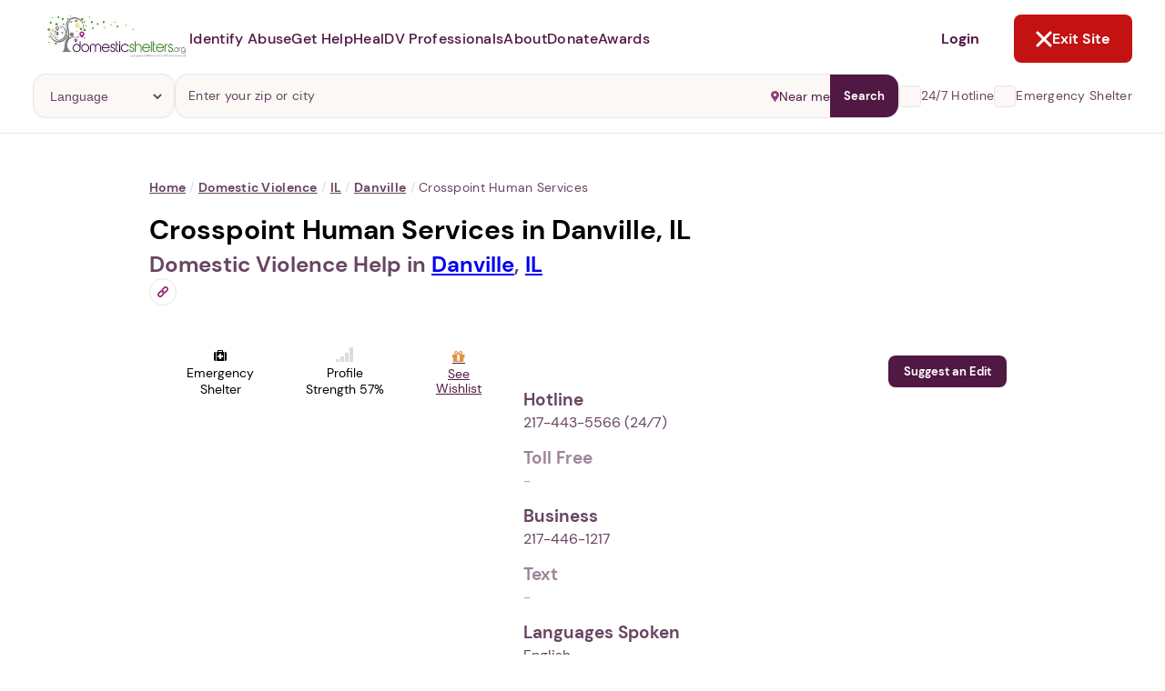

--- FILE ---
content_type: text/html; charset=utf-8
request_url: https://www.domesticshelters.org/help/il/danville/61832/crosspoint-human-services
body_size: 23493
content:
<!DOCTYPE html><html class="ie-ok wf-loading" lang="en-US"><head><meta charset="utf-8" /><title>Crosspoint Human Services in Danville, IL</title><meta content="width=device-width, initial-scale=1.0" name="viewport" /><meta content="production" name="environment" /><meta content="yes" name="apple-mobile-web-app-capable" /><meta content="default" name="apple-mobile-web-app-status-bar-style" /><link href="manifests/manifest-icons/basic/icon-144x144.png" rel="apple-touch-icon" sizes="144x144" /><meta content="IE=Edge" http-equiv="X-UA-Compatible" /><meta content="Bisrvv2AChk4R_ZKG0yZ_MsgkfBXLgMjQqs3FlBk--E" name="google-site-verification" /><meta content="summary_large_image" name="twitter:card" /><meta content="@domesticshelter" name="twitter:site" /><meta content="@domesticshelter" name="twitter:creator" /><meta content="#501843" name="theme-color" /><meta content="#501843" name="msapplication-navbutton-color" /><meta content="3a4f5cca447d0033ec91f9e2c1c0546a" name="p:domain_verify" /><meta content="693829914547882" property="fb:app_id" /><link href="https://www.domesticshelters.org/help/il/danville/61832/crosspoint-human-services" rel="canonical" /><meta content="public, max-age=3600" http-equiv="Cache-control" /><meta name="title" content="Crosspoint Human Services in Danville, IL" /><meta name="description" content="Crosspoint Human Services is a domestic violence service near Danville, IL providing help for people dealing with domestic abuse. Call 217-443-5566." /><meta name="csrf-param" content="authenticity_token" />
<meta name="csrf-token" content="tEvEP1CcLvKeytHiMlZq5tnXuTGUmtXfPW94D6AK1o+WVBd5iUfvdQl2aOQG01TunEm1HXMGA5QRjT9GacdKsA==" /><meta property="og:type" content="website" /><meta property="og:title" content="Crosspoint Human Services in Danville, IL" /><meta property="og:description" content="Crosspoint Human Services is a domestic violence service near Danville, IL providing help for people dealing with domestic abuse. Call 217-443-5566." /><meta property="og:url" content="https://www.domesticshelters.org/help/il/danville/61832/crosspoint-human-services" /><meta property="og:image" content="https://d177u6cr05yfp1.cloudfront.net/production/vite/assets/default-og-JwlE34Wb.png" /><meta property="og:site_name" content="DomesticShelters.org" /><link rel="icon" type="image/x-icon" href="https://d177u6cr05yfp1.cloudfront.net/production/vite/assets/favicon-CQEVJ-JZ.png" /><link rel="stylesheet" href="https://d177u6cr05yfp1.cloudfront.net/production/application-549b10cfe5fb83685a0e4e6ba7296eb8ee058f4d494d36f414b66be1612f219a.css" media="all" /><link rel="stylesheet" href="https://d177u6cr05yfp1.cloudfront.net/production/print-f2ce2524bf43eeb69c4c34b00b9143ce9bd491cc7d997ecd2f0cc9236827f3d7.css" media="print" /><link rel="stylesheet" href="https://d177u6cr05yfp1.cloudfront.net/production/vite/assets/homepage-8aQZpbdC.css" media="screen" /><link rel="stylesheet" href="https://d177u6cr05yfp1.cloudfront.net/production/application-549b10cfe5fb83685a0e4e6ba7296eb8ee058f4d494d36f414b66be1612f219a.css" media="all" /><link rel="stylesheet" href="https://d177u6cr05yfp1.cloudfront.net/production/vite/assets/application-lri2qE-V.css" media="screen" /><link rel="stylesheet" href="https://d177u6cr05yfp1.cloudfront.net/production/vite/assets/print-y_C_ogk0.css" media="print" /><script src="https://d177u6cr05yfp1.cloudfront.net/production/vite/assets/application-CvuRCFnV.js" crossorigin="anonymous" type="module"></script><link rel="modulepreload" href="https://d177u6cr05yfp1.cloudfront.net/production/vite/assets/turbo.es2017-esm-ClrVh3Nk.js" as="script" crossorigin="anonymous"><script async="" src="https://www.googletagmanager.com/gtag/js?id=UA-47346704-1"></script><script>window.ga_key_1 = "UA-47346704-1";
window.dataLayer = window.dataLayer || [];
function gtag() {
  dataLayer.push(arguments);
}
gtag('js', new Date());
gtag('config', "UA-47346704-1")</script><script async="" src="https://www.googletagmanager.com/gtag/js?id=G-0NCPP6YBEG"></script><script>window.ga_key_2 = "G-0NCPP6YBEG";
gtag('js', new Date());
gtag('config', "G-0NCPP6YBEG")</script><script>window.DS = {
  routes: {
    update_metric: "/locations/update_metric.json",
    compare_locations: "/locations/compare.json",
    compare_locations_html: "/locations/compare",
    surveys: "/data-center/surveys.json",
    surveys_non_json: "/data-center/surveys",
    events: "/events.json",
    purple_ribbon_awards_signup_exists: "/api/awards/signup/exists.json",
    purple_ribbon_awards_signup_add: "/api/awards/signup/add.json",
    purple_ribbon_awards_tabs: "/api/awards/tabs.json",
    purple_ribbon_awards_awards: "/api/awards/awards.json",
    purple_ribbon_awards_winners: "/api/awards/winners.json",
    purple_ribbon_awards_supporters: "/api/awards/supporters.json",
    purple_ribbon_awards_organization_sizes: "/api/awards/organization-sizes.json",
    purple_ribbon_awards_judges: "/api/awards/judges.json",
    purple_ribbon_awards_sponsors: "/api/awards/sponsors.json",
    purple_ribbon_awards_nomination_add: "/api/awards/nomination/add.json",
    purple_ribbon_awards_nomination_get: "/api/awards/nomination/get.json",
    purple_ribbon_awards_nomination_update: "/api/awards/nomination/update.json",
    purple_ribbon_awards_nomination_files_get: "/api/awards/nomination/files/get.json",
    purple_ribbon_awards_file_presigned_url: "/api/awards/file/presigned-url.json",
    purple_ribbon_awards_file_confirm: "/api/awards/file/confirm.json",
    purple_ribbon_awards_file_remove: "/api/awards/file/remove.json",
    time_current: "/api/time/current.json",
    time_purple_ribbon_year: "/api/time/purple-ribbon-year.json",
    user_purple_ribbon_awards_register: "/api/user/register.json",
    user_purple_ribbon_awards_register_email_available: "/api/user/register/email-available.json",
    session_create: "/api/session/create.json",
    session_logged_in: "/api/session/logged-in"
  },
  languages: [{"id":46,"name":"Chinese"},{"id":31,"name":"English"},{"id":43,"name":"French"},{"id":61,"name":"German"},{"id":44,"name":"Italian"},{"id":62,"name":"Korean"},{"id":69,"name":"Portuguese"},{"id":42,"name":"Russian"},{"id":45,"name":"Sign language"},{"id":40,"name":"Spanish"},{"id":47,"name":"Tagalog"},{"id":53,"name":"Vietnamese"}],
  SENTRY_DSN_PUBLIC: "https://bf8175d398fb4caaa01980e0cc96e6c3@app.getsentry.com/67362",
  CAPTCHA_SITE_KEY: "6LdpiLcUAAAAABz6bIb0vNF_tF4cxGfPGMi-9_Nc",
};

//GOOGLE CUSTOM SEARCH
window.__gcse = {
  parsetags: 'explicit',
  initializationCallback: () => {
    const renderCallback = (el = document) => {
      google.search.cse.element.go();
      el.querySelectorAll('[data-lazy-gcse]').forEach(el => {
        el.removeAttribute('data-lazy-gcse');
        el.setAttribute('data-controller', 'gcse');
      });
    }
    if (document.readyState == 'complete') {
      renderCallback();
    } else {
      google.setOnLoadCallback(renderCallback, true)
    }
  }
};</script><script async="" src="https://www.googletagmanager.com/gtag/js?id=AW-696448608"></script><script>window.dataLayer = window.dataLayer || [];
function gtag() {
  dataLayer.push(arguments);
}
gtag('js', new Date());
gtag('config', 'AW-696448608');
function gtag_report_conversion(url) {
  var callback = function () {
    if (typeof(url) != 'undefined') {
      window.location = url;
    }
  };
  gtag('event', 'conversion', {
    'send_to': 'AW-696448608/g_CqCOfj0LQBEODsi8wC',
    'event_callback': callback
  });
}</script><script>/* Hotjar snippet */
(function (h, o, t, j, a, r) {
  h.hj =
    h.hj ||
    function () {
      (h.hj.q = h.hj.q || []).push(arguments);
    };
  h._hjSettings = {hjid: 1770413, hjsv: 6};
  a = o.getElementsByTagName("head")[0];
  r = o.createElement("script");
  r.async = 1;
  r.src = t + h._hjSettings.hjid + j + h._hjSettings.hjsv;
  a.appendChild(r);
})(window, document, "https://static.hotjar.com/c/hotjar-", ".js?sv=");</script><script>(function(){ var s = document.createElement('script'); var h = document.querySelector('head') || document.body; s.src = 'https://acsbapp.com/apps/app/dist/js/app.js'; s.async = true; s.onload = function(){ acsbJS.init({ statementLink : '', footerHtml : '', hideMobile : false, hideTrigger : false, disableBgProcess : false, language : 'en', position : 'left', leadColor : '#501843', triggerColor : '#501843', triggerRadius : '50%', triggerPositionX : 'left', triggerPositionY : 'bottom', triggerIcon : 'wheels', triggerSize : 'medium', triggerOffsetX : 30, triggerOffsetY : 80, mobile : { triggerSize : 'small', triggerPositionX : 'left', triggerPositionY : 'bottom', triggerOffsetX : 10, triggerOffsetY : 10, triggerRadius : '50%' } }); }; h.appendChild(s); })();</script><script src="https://maps.googleapis.com/maps/api/js?libraries=places,visualization&amp;key=AIzaSyCtiDVW0IuGkhu8x0zEHE5Q9wqm8rmqFEk" defer="defer"></script><link rel="alternate" type="application/rss+xml" title="RSS" href="/domestic-violence-articles-information/feed" /><script src="https://hopechat.ai/widget.js" type="module"></script></head><body class="locations show " id="locations-show"><div class="pwa__banner pwa__banner--invisible">
  <div class="pwa__banner-container">
    <a class="pwa__banner-close-button">Not Now</a>

    <div class="pwa__banner-add-button">
      <div class="pwa__banner-blinking-eye-container">
        <div class="blinking-eye">
          <span class="blinking-eye__blink">
            <span class="blinking-eye__eye"></span>
          </span>
        </div>
      </div>
      <p class="pwa__banner-text">Abusers may monitor your phone, <span>TAP HERE</span> to more safely and securely browse DomesticShelters.org with a password protected app.</p>
    </div>
  </div>
</div>

<div class="pwa pwa--invisible">
  <div class="pwa__container">
    <a class="pwa__close-button pwa__modal-close" href="#"><i class="fa fa-times"></i></a>

    <div class="pwa__step pwa__step--1">
      <div class="pwa__main-content">
        <p>1. Select a discrete app icon.</p>
        <div class="pwa__images-container">
          <div class="pwa__image-block"><img name="calcpro" class="pwa__icon pwa__icon--active" src="/manifests/manifest-icons/calcpro/apple/icon-144x144.png"></div>
          <div class="pwa__image-block"><img name="weatherly" class="pwa__icon" src="/manifests/manifest-icons/weatherly/apple/icon-144x144.png"></div>
          <div class="pwa__image-block"><img name="folderly" class="pwa__icon" src="/manifests/manifest-icons/folderly/apple/icon-144x144.png"></div>
          <div class="pwa__image-block"><img name="salewatchr" class="pwa__icon" src="/manifests/manifest-icons/salewatchr/apple/icon-144x144.png"></div>
          <div class="pwa__image-block"><img name="trackr" class="pwa__icon" src="/manifests/manifest-icons/trackr/apple/icon-144x144.png"></div>
          <div class="pwa__image-block"><img name="notepro" class="pwa__icon" src="/manifests/manifest-icons/notepro/apple/icon-144x144.png"></div>
        </div>
      </div>

      <div class="pwa__nav">
        <p class="pwa__nav-text">Next step: Custom Icon Title</p>
        <a class="btn btn2 btn-size pwa__nav-button" href="#" data-ref="pwa__step--2">Next</a>
      </div>
    </div>

    <div class="pwa__step pwa__step--2 _display-none">
      <div class="pwa__main-content">
        <p>2. Change the title (optional).</p>
        <div class="pwa__images-container">
          <div class="pwa__image-block pwa__image-block--selected"><img class="pwa__icon"></div>
          <div class="pwa__image-block"><input class="pwa__name-input" type="text" name="pwa_name" maxlength="12"></div>
        </div>
      </div>

      <div class="pwa__nav">
        <a class="btn btn1 btn-size pwa__nav-button" href="#" data-ref="pwa__step--1">Back</a>
        <a class="btn btn2 btn-size pwa__add-button" href="#">Next</a>
      </div>
    </div>

    <div class="pwa__loader _display-none"><i class="fa fa-spinner fa-spin"></i> Building App</div>
  </div>
</div>
<header class="page-header gutter--regular no-ads page-header--bordered" data-controller="header exit-site" data-exit-site-target="rootElement" data-header-active-panel-value="" data-header-is-desktop-value="" data-header-menu-open-value="false" data-header-page-is-blurred-value="false" data-header-previous-panel-value="" data-header-scroll-blocked-value="false"><div class="page-header__hamburger" data-action="click-&gt;header#toggleMenu" data-header-target="menuActivator"><div class="hamburger"><svg role='img' width="15" height="14" viewBox="0 0 15 14" fill="none" xmlns="http://www.w3.org/2000/svg">
      <line x1="0.909061" y1="1.78772" x2="14.0909" y2="1.78772" stroke="#501843" stroke-width="1.75758" stroke-linecap="round"/>
      <line x1="0.909061" y1="7.06067" x2="14.0909" y2="7.06067" stroke="#501843" stroke-width="1.75758" stroke-linecap="round"/>
      <line x1="0.909061" y1="12.3331" x2="14.0909" y2="12.3331" stroke="#501843" stroke-width="1.75758" stroke-linecap="round"/>
    </svg></div><div class="close"><svg role='img' width="18" height="18" viewBox="0 0 18 18" fill="none" xmlns="http://www.w3.org/2000/svg">
      <path d="M2 2L9 9L2 16" stroke="white" stroke-width="3" stroke-linecap="round"/>
      <path d="M16 16L9 9L16 2" stroke="white" stroke-width="3" stroke-linecap="round"/>
    </svg></div></div><a class="page-header__logo" href="/"><img alt="Domestic Shelters logo" src="https://d177u6cr05yfp1.cloudfront.net/production/vite/assets/DS_logo-DS65DgIQ.jpg" /></a><nav class="page-header__navigation"><ul class="navigation__site-links"><li class="navigation__site-link"><span data-action="click-&gt;header#setActivePanel" data-header-target="dropdownActivator" data-panel-target="identify-abuse" role="button">Identify Abuse</span><div class="page-header__dropdown-panel hide" data-header-target="panel" id="identify-abuse"><button class="dropdown-panel__back-button" data-action="click-&gt;header#returnToMainMenu"><svg role='img' width="7" height="10" viewBox="0 0 7 10" fill="none" xmlns="http://www.w3.org/2000/svg">
      <path d="M5.29289 9.70711C5.68342 10.0976 6.31658 10.0976 6.70711 9.70711C7.09763 9.31658 7.09763 8.68342 6.70711 8.29289L5.29289 9.70711ZM2 5L1.29289 4.29289L0.585786 5L1.29289 5.70711L2 5ZM6.70711 1.70711C7.09763 1.31658 7.09763 0.683417 6.70711 0.292893C6.31658 -0.0976314 5.68342 -0.0976315 5.29289 0.292893L6.70711 1.70711ZM6.70711 8.29289L2.70711 4.29289L1.29289 5.70711L5.29289 9.70711L6.70711 8.29289ZM2.70711 5.70711L6.70711 1.70711L5.29289 0.292893L1.29289 4.29289L2.70711 5.70711Z" fill="#501843"/>
    </svg>Back</button><div class="dropdown-panel__content"><div class="dropdown-panel__main-content"><div class="main-content__header"><a class="header__heading" href="/identify-abuse"><h2>Identify Abuse</h2><svg role='img' width="17" height="15" viewBox="0 0 17 15" fill="none" xmlns="http://www.w3.org/2000/svg">
      <path d="M2.00001 7.77777L14.519 7.77777" stroke="white" stroke-width="2.25" stroke-linecap="round"/>
      <path d="M9.22198 13.556L15 7.77802L9.22199 2" stroke="white" stroke-width="2.25" stroke-linecap="round"/>
    </svg></a><div class="header__text"><p>Explore resources on recognizing if you're experiencing abuse.</p></div></div><div class="main-content__links"><ul class="links"><li><a class="button button--with-icon" href="/identify-abuse"><div class="link-icon"><svg role='img' width="20" height="20" viewBox="0 0 20 20" fill="none" xmlns="http://www.w3.org/2000/svg">
      <g clip-path="url(#clip0_896_4806)">
      <path d="M9.99998 3.75C5.83331 3.75 2.27498 6.34167 0.833313 10C2.27498 13.6583 5.83331 16.25 9.99998 16.25C14.1666 16.25 17.725 13.6583 19.1666 10C17.725 6.34167 14.1666 3.75 9.99998 3.75ZM9.99998 14.1667C7.69998 14.1667 5.83331 12.3 5.83331 10C5.83331 7.7 7.69998 5.83333 9.99998 5.83333C12.3 5.83333 14.1666 7.7 14.1666 10C14.1666 12.3 12.3 14.1667 9.99998 14.1667ZM9.99998 7.5C8.61665 7.5 7.49998 8.61667 7.49998 10C7.49998 11.3833 8.61665 12.5 9.99998 12.5C11.3833 12.5 12.5 11.3833 12.5 10C12.5 8.61667 11.3833 7.5 9.99998 7.5Z" fill="white"/>
      </g>
      <defs>
      <clipPath id="clip0_896_4806">
      <rect width="20" height="20" fill="white"/>
      </clipPath>
      </defs>
    </svg></div>Browse Resources</a></li><li><a class="button button--with-icon" href="/events"><div class="link-icon"><svg role='img' width="20" height="20" viewBox="0 0 20 20" fill="none" xmlns="http://www.w3.org/2000/svg">
      <g clip-path="url(#clip0_896_4593)">
      <path d="M14.1667 10.0002H10V14.1668H14.1667V10.0002ZM13.3333 0.833496V2.50016H6.66667V0.833496H5V2.50016H4.16667C3.24167 2.50016 2.50833 3.25016 2.50833 4.16683L2.5 15.8335C2.5 16.7502 3.24167 17.5002 4.16667 17.5002H15.8333C16.75 17.5002 17.5 16.7502 17.5 15.8335V4.16683C17.5 3.25016 16.75 2.50016 15.8333 2.50016H15V0.833496H13.3333ZM15.8333 15.8335H4.16667V6.66683H15.8333V15.8335Z" fill="white"/>
      </g>
      <defs>
      <clipPath id="clip0_896_4593">
      <rect width="20" height="20" fill="white"/>
      </clipPath>
      </defs>
    </svg></div>Events and Webinars</a></li></ul></div></div><div class="dropdown-panel__auxiliary-content"><div class="auxiliary-content__header"><h4>Guides and Tools for Identifying Abuse</h4></div><div class="auxiliary-content__content"><ul class="content__links"><li><a href="/resources/risk-assessment-tools">Domestic Violence Assessment Tools</a></li><li><a href="/articles/comprehensive-guides">Comprehensive Guides</a></li><li><a href="/online-forums-and-chats">Online Forums and Chats</a></li><li><a href="/resources/mobile-apps-for-victims-and-survivors">Mobile Apps for Victims and Survivors</a></li><li><a href="/resources/domestic-violence-podcasts">Domestic Violence Podcasts</a></li><li><a href="/resources/books">Book Recommendations</a></li><li><a href="/resources/national-global-organizations">National and Global Resources</a></li><li><a href="/domestic-violence-technology-safety-resources">Domestic Violence Technology Safety Resources</a></li></ul></div></div></div></div></li><li class="navigation__site-link"><span data-action="click-&gt;header#setActivePanel" data-header-target="dropdownActivator" data-panel-target="get-help" role="button">Get Help</span><div class="page-header__dropdown-panel hide" data-header-target="panel" id="get-help"><button class="dropdown-panel__back-button" data-action="click-&gt;header#returnToMainMenu"><svg role='img' width="7" height="10" viewBox="0 0 7 10" fill="none" xmlns="http://www.w3.org/2000/svg">
      <path d="M5.29289 9.70711C5.68342 10.0976 6.31658 10.0976 6.70711 9.70711C7.09763 9.31658 7.09763 8.68342 6.70711 8.29289L5.29289 9.70711ZM2 5L1.29289 4.29289L0.585786 5L1.29289 5.70711L2 5ZM6.70711 1.70711C7.09763 1.31658 7.09763 0.683417 6.70711 0.292893C6.31658 -0.0976314 5.68342 -0.0976315 5.29289 0.292893L6.70711 1.70711ZM6.70711 8.29289L2.70711 4.29289L1.29289 5.70711L5.29289 9.70711L6.70711 8.29289ZM2.70711 5.70711L6.70711 1.70711L5.29289 0.292893L1.29289 4.29289L2.70711 5.70711Z" fill="#501843"/>
    </svg>Back</button><div class="dropdown-panel__content"><div class="dropdown-panel__main-content"><div class="main-content__header"><a class="header__heading" href="/help"><h2>Get Help</h2><svg role='img' width="17" height="15" viewBox="0 0 17 15" fill="none" xmlns="http://www.w3.org/2000/svg">
      <path d="M2.00001 7.77777L14.519 7.77777" stroke="white" stroke-width="2.25" stroke-linecap="round"/>
      <path d="M9.22198 13.556L15 7.77802L9.22199 2" stroke="white" stroke-width="2.25" stroke-linecap="round"/>
    </svg></a><div class="header__text"><p>Find domestic violence shelters and programs or learn more about escaping abuse.</p></div></div><div class="main-content__links"><ul class="links"><li><a class="button button--with-icon" href="/help"><div class="link-icon"><svg role='img' width="20" height="20" viewBox="0 0 20 20" fill="none" xmlns="http://www.w3.org/2000/svg">
      <g clip-path="url(#clip0_896_4801)">
      <path d="M15.8333 7.75V3.33333H13.3333V5.5L10 2.5L1.66667 10H4.16667V16.6667H8.33334V11.6667H11.6667V16.6667H15.8333V10H18.3333L15.8333 7.75ZM8.33334 8.33333C8.33334 7.41667 9.08334 6.66667 10 6.66667C10.9167 6.66667 11.6667 7.41667 11.6667 8.33333H8.33334Z" fill="white"/>
      </g>
      <defs>
      <clipPath id="clip0_896_4801">
      <rect width="20" height="20" fill="white"/>
      </clipPath>
      </defs>
    </svg></div>Find a Shelter or Program</a></li><li><a class="button button--with-icon" href="/help#resources"><div class="link-icon"><svg role='img' width="20" height="20" viewBox="0 0 20 20" fill="none" xmlns="http://www.w3.org/2000/svg">
      <g clip-path="url(#clip0_896_4806)">
      <path d="M9.99998 3.75C5.83331 3.75 2.27498 6.34167 0.833313 10C2.27498 13.6583 5.83331 16.25 9.99998 16.25C14.1666 16.25 17.725 13.6583 19.1666 10C17.725 6.34167 14.1666 3.75 9.99998 3.75ZM9.99998 14.1667C7.69998 14.1667 5.83331 12.3 5.83331 10C5.83331 7.7 7.69998 5.83333 9.99998 5.83333C12.3 5.83333 14.1666 7.7 14.1666 10C14.1666 12.3 12.3 14.1667 9.99998 14.1667ZM9.99998 7.5C8.61665 7.5 7.49998 8.61667 7.49998 10C7.49998 11.3833 8.61665 12.5 9.99998 12.5C11.3833 12.5 12.5 11.3833 12.5 10C12.5 8.61667 11.3833 7.5 9.99998 7.5Z" fill="white"/>
      </g>
      <defs>
      <clipPath id="clip0_896_4806">
      <rect width="20" height="20" fill="white"/>
      </clipPath>
      </defs>
    </svg></div>Browse Resources</a></li></ul></div></div><div class="dropdown-panel__auxiliary-content"><div class="auxiliary-content__header"><h4>Guides and Tools for Escaping</h4></div><div class="auxiliary-content__content"><ul class="content__links"><li><a href="/resources/risk-assessment-tools">Domestic Violence Assessment Tools</a></li><li><a href="/articles/comprehensive-guides">Comprehensive Guides</a></li><li><a href="/online-forums-and-chats">Online Forums and Chats</a></li><li><a href="/resources/mobile-apps-for-victims-and-survivors">Mobile Apps for Victims and Survivors</a></li><li><a href="/resources/domestic-violence-podcasts">Domestic Violence Podcasts</a></li><li><a href="/resources/books">Book Recommendations</a></li><li><a href="/resources/national-global-organizations">National and Global Resources</a></li><li><a href="/domestic-violence-technology-safety-resources">Domestic Violence Technology Safety Resources</a></li></ul></div></div></div></div></li><li class="navigation__site-link"><span data-action="click-&gt;header#setActivePanel" data-header-target="dropdownActivator" data-panel-target="heal" role="button">Heal</span><div class="page-header__dropdown-panel hide" data-header-target="panel" id="heal"><button class="dropdown-panel__back-button" data-action="click-&gt;header#returnToMainMenu"><svg role='img' width="7" height="10" viewBox="0 0 7 10" fill="none" xmlns="http://www.w3.org/2000/svg">
      <path d="M5.29289 9.70711C5.68342 10.0976 6.31658 10.0976 6.70711 9.70711C7.09763 9.31658 7.09763 8.68342 6.70711 8.29289L5.29289 9.70711ZM2 5L1.29289 4.29289L0.585786 5L1.29289 5.70711L2 5ZM6.70711 1.70711C7.09763 1.31658 7.09763 0.683417 6.70711 0.292893C6.31658 -0.0976314 5.68342 -0.0976315 5.29289 0.292893L6.70711 1.70711ZM6.70711 8.29289L2.70711 4.29289L1.29289 5.70711L5.29289 9.70711L6.70711 8.29289ZM2.70711 5.70711L6.70711 1.70711L5.29289 0.292893L1.29289 4.29289L2.70711 5.70711Z" fill="#501843"/>
    </svg>Back</button><div class="dropdown-panel__content"><div class="dropdown-panel__main-content"><div class="main-content__header"><a class="header__heading" href="/heal"><h2>Heal</h2><svg role='img' width="17" height="15" viewBox="0 0 17 15" fill="none" xmlns="http://www.w3.org/2000/svg">
      <path d="M2.00001 7.77777L14.519 7.77777" stroke="white" stroke-width="2.25" stroke-linecap="round"/>
      <path d="M9.22198 13.556L15 7.77802L9.22199 2" stroke="white" stroke-width="2.25" stroke-linecap="round"/>
    </svg></a><div class="header__text"><p>Discover support, tools and inspiration to help you thrive after abuse.</p></div></div><div class="main-content__links"><ul class="links"><li><a class="button button--with-icon" href="/heal"><div class="link-icon"><svg role='img' width="20" height="20" viewBox="0 0 20 20" fill="none" xmlns="http://www.w3.org/2000/svg">
      <g clip-path="url(#clip0_896_4806)">
      <path d="M9.99998 3.75C5.83331 3.75 2.27498 6.34167 0.833313 10C2.27498 13.6583 5.83331 16.25 9.99998 16.25C14.1666 16.25 17.725 13.6583 19.1666 10C17.725 6.34167 14.1666 3.75 9.99998 3.75ZM9.99998 14.1667C7.69998 14.1667 5.83331 12.3 5.83331 10C5.83331 7.7 7.69998 5.83333 9.99998 5.83333C12.3 5.83333 14.1666 7.7 14.1666 10C14.1666 12.3 12.3 14.1667 9.99998 14.1667ZM9.99998 7.5C8.61665 7.5 7.49998 8.61667 7.49998 10C7.49998 11.3833 8.61665 12.5 9.99998 12.5C11.3833 12.5 12.5 11.3833 12.5 10C12.5 8.61667 11.3833 7.5 9.99998 7.5Z" fill="white"/>
      </g>
      <defs>
      <clipPath id="clip0_896_4806">
      <rect width="20" height="20" fill="white"/>
      </clipPath>
      </defs>
    </svg></div>Browse Resources</a></li><li><a class="button button--with-icon" href="/events"><div class="link-icon"><svg role='img' width="20" height="20" viewBox="0 0 20 20" fill="none" xmlns="http://www.w3.org/2000/svg">
      <g clip-path="url(#clip0_896_4593)">
      <path d="M14.1667 10.0002H10V14.1668H14.1667V10.0002ZM13.3333 0.833496V2.50016H6.66667V0.833496H5V2.50016H4.16667C3.24167 2.50016 2.50833 3.25016 2.50833 4.16683L2.5 15.8335C2.5 16.7502 3.24167 17.5002 4.16667 17.5002H15.8333C16.75 17.5002 17.5 16.7502 17.5 15.8335V4.16683C17.5 3.25016 16.75 2.50016 15.8333 2.50016H15V0.833496H13.3333ZM15.8333 15.8335H4.16667V6.66683H15.8333V15.8335Z" fill="white"/>
      </g>
      <defs>
      <clipPath id="clip0_896_4593">
      <rect width="20" height="20" fill="white"/>
      </clipPath>
      </defs>
    </svg></div>Events and Webinars</a></li></ul></div></div><div class="dropdown-panel__auxiliary-content"><div class="auxiliary-content__header"><h4>Guides and Tools for Healing</h4></div><div class="auxiliary-content__content"><ul class="content__links"><li><a href="/resources/risk-assessment-tools">Domestic Violence Assessment Tools</a></li><li><a href="/articles/comprehensive-guides">Comprehensive Guides</a></li><li><a href="/online-forums-and-chats">Online Forums and Chats</a></li><li><a href="/resources/mobile-apps-for-victims-and-survivors">Mobile Apps for Victims and Survivors</a></li><li><a href="/resources/domestic-violence-podcasts">Domestic Violence Podcasts</a></li><li><a href="/resources/books">Book Recommendations</a></li><li><a href="/resources/national-global-organizations">National and Global Resources</a></li><li><a href="/domestic-violence-technology-safety-resources">Domestic Violence Technology Safety Resources</a></li></ul></div></div></div></div></li><li class="navigation__site-link"><span data-action="click-&gt;header#setActivePanel" data-header-target="dropdownActivator" data-panel-target="dv-professionals" role="button">DV Professionals</span><div class="page-header__dropdown-panel hide" data-header-target="panel" id="dv-professionals"><button class="dropdown-panel__back-button" data-action="click-&gt;header#returnToMainMenu"><svg role='img' width="7" height="10" viewBox="0 0 7 10" fill="none" xmlns="http://www.w3.org/2000/svg">
      <path d="M5.29289 9.70711C5.68342 10.0976 6.31658 10.0976 6.70711 9.70711C7.09763 9.31658 7.09763 8.68342 6.70711 8.29289L5.29289 9.70711ZM2 5L1.29289 4.29289L0.585786 5L1.29289 5.70711L2 5ZM6.70711 1.70711C7.09763 1.31658 7.09763 0.683417 6.70711 0.292893C6.31658 -0.0976314 5.68342 -0.0976315 5.29289 0.292893L6.70711 1.70711ZM6.70711 8.29289L2.70711 4.29289L1.29289 5.70711L5.29289 9.70711L6.70711 8.29289ZM2.70711 5.70711L6.70711 1.70711L5.29289 0.292893L1.29289 4.29289L2.70711 5.70711Z" fill="#501843"/>
    </svg>Back</button><div class="dropdown-panel__content"><div class="dropdown-panel__main-content"><div class="main-content__header"><a class="header__heading" href="/for-professionals"><h2>DV Professionals</h2><svg role='img' width="17" height="15" viewBox="0 0 17 15" fill="none" xmlns="http://www.w3.org/2000/svg">
      <path d="M2.00001 7.77777L14.519 7.77777" stroke="white" stroke-width="2.25" stroke-linecap="round"/>
      <path d="M9.22198 13.556L15 7.77802L9.22199 2" stroke="white" stroke-width="2.25" stroke-linecap="round"/>
    </svg></a><div class="header__text"><p>Better serve your clients with our tools and resources. Claim and manage your organization's information. Create a free online store to receive donations.</p></div></div><div class="main-content__links"><ul class="links"><li><a class="button button--with-icon" href="/locations/new/claim/search"><div class="link-icon"><svg role='img' width="20" height="20" viewBox="0 0 20 20" fill="none" xmlns="http://www.w3.org/2000/svg">
      <g clip-path="url(#clip0_896_4801)">
      <path d="M15.8333 7.75V3.33333H13.3333V5.5L10 2.5L1.66667 10H4.16667V16.6667H8.33334V11.6667H11.6667V16.6667H15.8333V10H18.3333L15.8333 7.75ZM8.33334 8.33333C8.33334 7.41667 9.08334 6.66667 10 6.66667C10.9167 6.66667 11.6667 7.41667 11.6667 8.33333H8.33334Z" fill="white"/>
      </g>
      <defs>
      <clipPath id="clip0_896_4801">
      <rect width="20" height="20" fill="white"/>
      </clipPath>
      </defs>
    </svg></div>Claim & Manage your DS Location</a></li><li><a class="button button--with-icon" href="/events"><div class="link-icon"><svg role='img' width="20" height="20" viewBox="0 0 20 20" fill="none" xmlns="http://www.w3.org/2000/svg">
      <g clip-path="url(#clip0_896_4593)">
      <path d="M14.1667 10.0002H10V14.1668H14.1667V10.0002ZM13.3333 0.833496V2.50016H6.66667V0.833496H5V2.50016H4.16667C3.24167 2.50016 2.50833 3.25016 2.50833 4.16683L2.5 15.8335C2.5 16.7502 3.24167 17.5002 4.16667 17.5002H15.8333C16.75 17.5002 17.5 16.7502 17.5 15.8335V4.16683C17.5 3.25016 16.75 2.50016 15.8333 2.50016H15V0.833496H13.3333ZM15.8333 15.8335H4.16667V6.66683H15.8333V15.8335Z" fill="white"/>
      </g>
      <defs>
      <clipPath id="clip0_896_4593">
      <rect width="20" height="20" fill="white"/>
      </clipPath>
      </defs>
    </svg></div>Event Calendar</a></li><li><a class="button button--with-icon" href="/user/locations"><div class="link-icon"><svg role='img' width="20" height="20" viewBox="0 0 20 20" fill="none" xmlns="http://www.w3.org/2000/svg">
      <g clip-path="url(#clip0_896_3631)">
      <path d="M10 14.3917L15.15 17.5001L13.7833 11.6417L18.3333 7.70008L12.3417 7.19175L10 1.66675L7.65834 7.19175L1.66667 7.70008L6.21667 11.6417L4.85001 17.5001L10 14.3917Z" fill="white"/>
      </g>
      <defs>
      <clipPath id="clip0_896_3631">
      <rect width="20" height="20" fill="white"/>
      </clipPath>
      </defs>
    </svg></div>Make & Manage Wishlist</a></li><li><a class="button button--with-icon" href="/videos/category/webinars"><div class="link-icon"><svg role='img' width="20" height="20" viewBox="0 0 20 20" fill="none" xmlns="http://www.w3.org/2000/svg">
        <g clip-path="url(#clip0_954_8613)">
          <path d="M14.1667 8.75V5.83333C14.1667 5.375 13.7917 5 13.3333 5H3.33333C2.875 5 2.5 5.375 2.5 5.83333V14.1667C2.5 14.625 2.875 15 3.33333 15H13.3333C13.7917 15 14.1667 14.625 14.1667 14.1667V11.25L17.5 14.5833V5.41667L14.1667 8.75Z" fill="white"/>
        </g>
        <defs>
          <clipPath id="clip0_954_8613">
            <rect width="20" height="20" fill="white"/>
          </clipPath>
        </defs>
      </svg></div>Watch Webinars</a></li><li><a class="button button--with-icon" href="/for-professionals#resources"><div class="link-icon"><svg role='img' width="20" height="20" viewBox="0 0 20 20" fill="none" xmlns="http://www.w3.org/2000/svg">
      <g clip-path="url(#clip0_896_4806)">
      <path d="M9.99998 3.75C5.83331 3.75 2.27498 6.34167 0.833313 10C2.27498 13.6583 5.83331 16.25 9.99998 16.25C14.1666 16.25 17.725 13.6583 19.1666 10C17.725 6.34167 14.1666 3.75 9.99998 3.75ZM9.99998 14.1667C7.69998 14.1667 5.83331 12.3 5.83331 10C5.83331 7.7 7.69998 5.83333 9.99998 5.83333C12.3 5.83333 14.1666 7.7 14.1666 10C14.1666 12.3 12.3 14.1667 9.99998 14.1667ZM9.99998 7.5C8.61665 7.5 7.49998 8.61667 7.49998 10C7.49998 11.3833 8.61665 12.5 9.99998 12.5C11.3833 12.5 12.5 11.3833 12.5 10C12.5 8.61667 11.3833 7.5 9.99998 7.5Z" fill="white"/>
      </g>
      <defs>
      <clipPath id="clip0_896_4806">
      <rect width="20" height="20" fill="white"/>
      </clipPath>
      </defs>
    </svg></div>Browse Resources</a></li><li><a class="button button--with-icon" href="/awards"><div class="link-icon"><svg role='img' width="20" height="20" viewBox="0 0 20 20" fill="none" xmlns="http://www.w3.org/2000/svg">
      <g clip-path="url(#clip0_896_4988)">
      <g clip-path="url(#clip1_896_4988)">
      <path d="M6.31836 1.32048L7.01396 3.54688C7.01396 3.54688 8.53853 2.96714 10.0714 2.94415C11.6043 2.92117 12.9948 3.54688 12.9948 3.54688L13.8059 1.32048C13.8059 1.32048 12.1078 -0.0835488 10.0708 0.00392384C8.03374 0.0913965 6.31836 1.32048 6.31836 1.32048Z" fill="white"/>
      <path d="M14.2227 1.66861C14.2227 1.66861 17.2361 4.84635 15.0804 7.95387C12.9247 11.0614 6.48054 20.4548 6.48054 20.4548L4 17.602C4 17.602 6.34142 13.752 7.68602 11.8499C9.03063 9.94786 12.6235 5.889 13.2725 4.24235C13.9215 2.59569 14.2227 1.66797 14.2227 1.66797V1.66861Z" fill="white"/>
      <path d="M9.643 8.43577C8.35583 6.81593 7.08716 5.15715 6.7266 4.24283C6.07759 2.59618 5.77637 1.66846 5.77637 1.66846C5.77637 1.66846 2.76297 4.8462 4.91868 7.95372C5.49494 8.78439 6.37752 10.0639 7.36093 11.4928L9.643 8.43577Z" fill="white"/>
      <path d="M12.6051 12.269L10.2803 15.7367C12.0505 18.313 13.5196 20.4551 13.5196 20.4551L16.0001 17.6023C16.0001 17.6023 13.9701 14.2643 12.6051 12.2697V12.269Z" fill="white"/>
      </g>
      </g>
      <defs>
      <clipPath id="clip0_896_4988">
      <rect width="20" height="20" fill="white"/>
      </clipPath>
      <clipPath id="clip1_896_4988">
      <rect width="12" height="20.4545" fill="white" transform="translate(4)"/>
      </clipPath>
      </defs>
    </svg></div>Purple Ribbon Awards</a></li><li><a class="button button--with-icon" href="/data-center"><div class="link-icon"><svg role='img' width="20" height="20" viewBox="0 0 20 20" fill="none" xmlns="http://www.w3.org/2000/svg">
      <g clip-path="url(#clip0_896_3671)">
      <path d="M4.16669 7.66675H6.66669V15.8334H4.16669V7.66675ZM8.83335 4.16675H11.1667V15.8334H8.83335V4.16675ZM13.5 10.8334H15.8334V15.8334H13.5V10.8334Z" fill="white"/>
      </g>
      <defs>
      <clipPath id="clip0_896_3671">
      <rect width="20" height="20" fill="white"/>
      </clipPath>
      </defs>
    </svg></div>Data Center</a></li><li><a class="button button--with-icon" href="/resources/widgets"><div class="link-icon"><svg role='img' width="20" height="20" viewBox="0 0 20 20" fill="none" xmlns="http://www.w3.org/2000/svg">
      <g clip-path="url(#clip0_896_3643)">
      <path d="M12.9167 0.833252H6.25001C5.10001 0.833252 4.16667 1.76659 4.16667 2.91658V17.0833C4.16667 18.2332 5.10001 19.1666 6.25001 19.1666H12.9167C14.0667 19.1666 15 18.2332 15 17.0833V2.91658C15 1.76659 14.0667 0.833252 12.9167 0.833252ZM9.58334 18.3333C8.89167 18.3333 8.33334 17.7749 8.33334 17.0833C8.33334 16.3916 8.89167 15.8333 9.58334 15.8333C10.275 15.8333 10.8333 16.3916 10.8333 17.0833C10.8333 17.7749 10.275 18.3333 9.58334 18.3333ZM13.3333 14.9999H5.83334V3.33325H13.3333V14.9999Z" fill="white"/>
      </g>
      <defs>
      <clipPath id="clip0_896_3643">
      <rect width="20" height="20" fill="white"/>
      </clipPath>
      </defs>
    </svg></div>Widgets</a></li></ul></div></div><div class="dropdown-panel__auxiliary-content"><div class="auxiliary-content__header"><h4>Guides and Tools for Professionals</h4></div><div class="auxiliary-content__content"><ul class="content__links"><li><a href="/resources/risk-assessment-tools">Domestic Violence Assessment Tools</a></li><li><a href="/articles/comprehensive-guides">Comprehensive Guides</a></li><li><a href="/online-forums-and-chats">Online Forums and Chats</a></li><li><a href="/resources/mobile-apps-for-victims-and-survivors">Mobile Apps for Victims and Survivors</a></li><li><a href="/resources/domestic-violence-podcasts">Domestic Violence Podcasts</a></li><li><a href="/resources/books">Book Recommendations</a></li><li><a href="/resources/national-global-organizations">National and Global Resources</a></li><li><a href="/domestic-violence-technology-safety-resources">Domestic Violence Technology Safety Resources</a></li><li><a href="/resources/state-coalitions">DV State Coalitions (US)</a></li><li><a href="/resources/domestic-violence-provincial-groups-canada">DV Provincial Groups (Canada)</a></li></ul></div></div></div></div></li><li class="navigation__site-link"><span data-action="click-&gt;header#setActivePanel" data-header-target="dropdownActivator" data-panel-target="about" role="button">About</span><div class="page-header__dropdown-panel hide" data-header-target="panel" id="about" style="--link-column-count: 3"><button class="dropdown-panel__back-button" data-action="click-&gt;header#returnToMainMenu"><svg role='img' width="7" height="10" viewBox="0 0 7 10" fill="none" xmlns="http://www.w3.org/2000/svg">
      <path d="M5.29289 9.70711C5.68342 10.0976 6.31658 10.0976 6.70711 9.70711C7.09763 9.31658 7.09763 8.68342 6.70711 8.29289L5.29289 9.70711ZM2 5L1.29289 4.29289L0.585786 5L1.29289 5.70711L2 5ZM6.70711 1.70711C7.09763 1.31658 7.09763 0.683417 6.70711 0.292893C6.31658 -0.0976314 5.68342 -0.0976315 5.29289 0.292893L6.70711 1.70711ZM6.70711 8.29289L2.70711 4.29289L1.29289 5.70711L5.29289 9.70711L6.70711 8.29289ZM2.70711 5.70711L6.70711 1.70711L5.29289 0.292893L1.29289 4.29289L2.70711 5.70711Z" fill="#501843"/>
    </svg>Back</button><div class="dropdown-panel__content single-column"><div class="dropdown-panel__main-content"><div class="main-content__header"><a class="header__heading" href="/about"><h2>About</h2><svg role='img' width="17" height="15" viewBox="0 0 17 15" fill="none" xmlns="http://www.w3.org/2000/svg">
      <path d="M2.00001 7.77777L14.519 7.77777" stroke="white" stroke-width="2.25" stroke-linecap="round"/>
      <path d="M9.22198 13.556L15 7.77802L9.22199 2" stroke="white" stroke-width="2.25" stroke-linecap="round"/>
    </svg></a><div class="header__text"><p>Learn more about DomesticShelters.org and our mission to help victims and survivors of abuse and how we support domestic violence professionals.</p></div></div><div class="main-content__links"><ul class="links"><li><a class="button button--with-icon" href="/about"><div class="link-icon"><svg role='img' width="20" height="20" viewBox="0 0 20 20" fill="none" xmlns="http://www.w3.org/2000/svg">
      <g clip-path="url(#clip0_896_3875)">
      <path d="M10 18.3333C14.1417 18.3333 17.5 14.9749 17.5 10.8333C13.3583 10.8333 10 14.1916 10 18.3333ZM4.66667 8.54158C4.66667 9.69159 5.6 10.6249 6.75 10.6249C7.19167 10.6249 7.59167 10.4916 7.93333 10.2583L7.91667 10.4166C7.91667 11.5666 8.85 12.4999 10 12.4999C11.15 12.4999 12.0833 11.5666 12.0833 10.4166L12.0667 10.2583C12.4 10.4916 12.8083 10.6249 13.25 10.6249C14.4 10.6249 15.3333 9.69159 15.3333 8.54158C15.3333 7.70825 14.8417 6.99992 14.1417 6.66658C14.8417 6.33325 15.3333 5.62492 15.3333 4.79159C15.3333 3.64159 14.4 2.70825 13.25 2.70825C12.8083 2.70825 12.4083 2.84159 12.0667 3.07492L12.0833 2.91659C12.0833 1.76659 11.15 0.833252 10 0.833252C8.85 0.833252 7.91667 1.76659 7.91667 2.91659L7.93333 3.07492C7.6 2.84159 7.19167 2.70825 6.75 2.70825C5.6 2.70825 4.66667 3.64159 4.66667 4.79159C4.66667 5.62492 5.15833 6.33325 5.85833 6.66658C5.15833 6.99992 4.66667 7.70825 4.66667 8.54158ZM10 4.58325C11.15 4.58325 12.0833 5.51659 12.0833 6.66658C12.0833 7.81659 11.15 8.74992 10 8.74992C8.85 8.74992 7.91667 7.81659 7.91667 6.66658C7.91667 5.51659 8.85 4.58325 10 4.58325ZM2.5 10.8333C2.5 14.9749 5.85833 18.3333 10 18.3333C10 14.1916 6.64167 10.8333 2.5 10.8333Z" fill="white"/>
      </g>
      <defs>
      <clipPath id="clip0_896_3875">
      <rect width="20" height="20" fill="white"/>
      </clipPath>
      </defs>
    </svg></div>About Us</a></li><li><a class="button button--with-icon" href="/events"><div class="link-icon"><svg role='img' width="20" height="20" viewBox="0 0 20 20" fill="none" xmlns="http://www.w3.org/2000/svg">
      <g clip-path="url(#clip0_896_4593)">
      <path d="M14.1667 10.0002H10V14.1668H14.1667V10.0002ZM13.3333 0.833496V2.50016H6.66667V0.833496H5V2.50016H4.16667C3.24167 2.50016 2.50833 3.25016 2.50833 4.16683L2.5 15.8335C2.5 16.7502 3.24167 17.5002 4.16667 17.5002H15.8333C16.75 17.5002 17.5 16.7502 17.5 15.8335V4.16683C17.5 3.25016 16.75 2.50016 15.8333 2.50016H15V0.833496H13.3333ZM15.8333 15.8335H4.16667V6.66683H15.8333V15.8335Z" fill="white"/>
      </g>
      <defs>
      <clipPath id="clip0_896_4593">
      <rect width="20" height="20" fill="white"/>
      </clipPath>
      </defs>
    </svg></div>Events and Webinars</a></li><li><a class="button button--with-icon" href="/our-team"><div class="link-icon"><svg role='img' width="20" height="20" viewBox="0 0 20 20" fill="none" xmlns="http://www.w3.org/2000/svg">
      <g clip-path="url(#clip0_896_3899)">
      <path d="M10 10.625C11.3583 10.625 12.5583 10.95 13.5333 11.375C14.4333 11.775 15 12.675 15 13.65V15H5V13.6583C5 12.675 5.56667 11.775 6.46667 11.3833C7.44167 10.95 8.64167 10.625 10 10.625ZM3.33333 10.8333C4.25 10.8333 5 10.0833 5 9.16667C5 8.25 4.25 7.5 3.33333 7.5C2.41667 7.5 1.66667 8.25 1.66667 9.16667C1.66667 10.0833 2.41667 10.8333 3.33333 10.8333ZM4.275 11.75C3.96667 11.7 3.65833 11.6667 3.33333 11.6667C2.50833 11.6667 1.725 11.8417 1.01667 12.15C0.4 12.4167 0 13.0167 0 13.6917V15H3.75V13.6583C3.75 12.9667 3.94167 12.3167 4.275 11.75ZM16.6667 10.8333C17.5833 10.8333 18.3333 10.0833 18.3333 9.16667C18.3333 8.25 17.5833 7.5 16.6667 7.5C15.75 7.5 15 8.25 15 9.16667C15 10.0833 15.75 10.8333 16.6667 10.8333ZM20 13.6917C20 13.0167 19.6 12.4167 18.9833 12.15C18.275 11.8417 17.4917 11.6667 16.6667 11.6667C16.3417 11.6667 16.0333 11.7 15.725 11.75C16.0583 12.3167 16.25 12.9667 16.25 13.6583V15H20V13.6917ZM10 5C11.3833 5 12.5 6.11667 12.5 7.5C12.5 8.88333 11.3833 10 10 10C8.61667 10 7.5 8.88333 7.5 7.5C7.5 6.11667 8.61667 5 10 5Z" fill="white"/>
      </g>
      <defs>
      <clipPath id="clip0_896_3899">
      <rect width="20" height="20" fill="white"/>
      </clipPath>
      </defs>
    </svg></div>Team</a></li><li><a class="button button--with-icon" href="/news"><div class="link-icon"><svg role='img' width="20" height="20" viewBox="0 0 20 20" fill="none" xmlns="http://www.w3.org/2000/svg">
      <g clip-path="url(#clip0_896_4813)">
      <path d="M15.8333 2.5H4.16667C3.25 2.5 2.5 3.25 2.5 4.16667V15.8333C2.5 16.75 3.25 17.5 4.16667 17.5H15.8333C16.75 17.5 17.5 16.75 17.5 15.8333V4.16667C17.5 3.25 16.75 2.5 15.8333 2.5ZM11.6667 14.1667H5.83333V12.5H11.6667V14.1667ZM14.1667 10.8333H5.83333V9.16667H14.1667V10.8333ZM14.1667 7.5H5.83333V5.83333H14.1667V7.5Z" fill="white"/>
      </g>
      <defs>
      <clipPath id="clip0_896_4813">
      <rect width="20" height="20" fill="white"/>
      </clipPath>
      </defs>
    </svg></div>News</a></li><li><a class="button button--with-icon" href="/partners"><div class="link-icon"><svg role='img' width="20" height="20" viewBox="0 0 20 20" fill="none" xmlns="http://www.w3.org/2000/svg">
      <g clip-path="url(#clip0_896_3893)">
      <path d="M10 17.7917L8.79169 16.6917C4.50002 12.8 1.66669 10.2333 1.66669 7.08333C1.66669 4.51667 3.68335 2.5 6.25002 2.5C7.70002 2.5 9.09169 3.175 10 4.24167C10.9084 3.175 12.3 2.5 13.75 2.5C16.3167 2.5 18.3334 4.51667 18.3334 7.08333C18.3334 10.2333 15.5 12.8 11.2084 16.7L10 17.7917Z" fill="white"/>
      </g>
      <defs>
      <clipPath id="clip0_896_3893">
      <rect width="20" height="20" fill="white"/>
      </clipPath>
      </defs>
    </svg></div>Partners</a></li><li><a class="button button--with-icon" href="/contact"><div class="link-icon"><svg role='img' width="20" height="20" viewBox="0 0 20 20" fill="none" xmlns="http://www.w3.org/2000/svg">
      <g clip-path="url(#clip0_896_3906)">
      <path d="M16.6667 3.33337H3.33335C2.41669 3.33337 1.67502 4.08337 1.67502 5.00004L1.66669 15C1.66669 15.9167 2.41669 16.6667 3.33335 16.6667H16.6667C17.5834 16.6667 18.3334 15.9167 18.3334 15V5.00004C18.3334 4.08337 17.5834 3.33337 16.6667 3.33337ZM16.6667 6.66671L10 10.8334L3.33335 6.66671V5.00004L10 9.16671L16.6667 5.00004V6.66671Z" fill="white"/>
      </g>
      <defs>
      <clipPath id="clip0_896_3906">
      <rect width="20" height="20" fill="white"/>
      </clipPath>
      </defs>
    </svg></div>Contact</a></li><li><a class="button button--with-icon" href="/videos/category/media-appearances"><div class="link-icon"><svg role='img' width="20" height="20" viewBox="0 0 20 20" fill="none" xmlns="http://www.w3.org/2000/svg">
        <g clip-path="url(#clip0_954_8613)">
          <path d="M14.1667 8.75V5.83333C14.1667 5.375 13.7917 5 13.3333 5H3.33333C2.875 5 2.5 5.375 2.5 5.83333V14.1667C2.5 14.625 2.875 15 3.33333 15H13.3333C13.7917 15 14.1667 14.625 14.1667 14.1667V11.25L17.5 14.5833V5.41667L14.1667 8.75Z" fill="white"/>
        </g>
        <defs>
          <clipPath id="clip0_954_8613">
            <rect width="20" height="20" fill="white"/>
          </clipPath>
        </defs>
      </svg></div>Media Appearances</a></li></ul></div></div></div></div></li><li class="navigation__site-link"><span data-action="click-&gt;header#setActivePanel" data-header-target="dropdownActivator" data-panel-target="donate" role="button">Donate</span><div class="page-header__dropdown-panel hide" data-header-target="panel" id="donate" style="--link-column-count: 3"><button class="dropdown-panel__back-button" data-action="click-&gt;header#returnToMainMenu"><svg role='img' width="7" height="10" viewBox="0 0 7 10" fill="none" xmlns="http://www.w3.org/2000/svg">
      <path d="M5.29289 9.70711C5.68342 10.0976 6.31658 10.0976 6.70711 9.70711C7.09763 9.31658 7.09763 8.68342 6.70711 8.29289L5.29289 9.70711ZM2 5L1.29289 4.29289L0.585786 5L1.29289 5.70711L2 5ZM6.70711 1.70711C7.09763 1.31658 7.09763 0.683417 6.70711 0.292893C6.31658 -0.0976314 5.68342 -0.0976315 5.29289 0.292893L6.70711 1.70711ZM6.70711 8.29289L2.70711 4.29289L1.29289 5.70711L5.29289 9.70711L6.70711 8.29289ZM2.70711 5.70711L6.70711 1.70711L5.29289 0.292893L1.29289 4.29289L2.70711 5.70711Z" fill="#501843"/>
    </svg>Back</button><div class="dropdown-panel__content single-column"><div class="dropdown-panel__main-content"><div class="main-content__header"><a class="header__heading" href="/fundraisers"><h2>Donate</h2><svg role='img' width="17" height="15" viewBox="0 0 17 15" fill="none" xmlns="http://www.w3.org/2000/svg">
      <path d="M2.00001 7.77777L14.519 7.77777" stroke="white" stroke-width="2.25" stroke-linecap="round"/>
      <path d="M9.22198 13.556L15 7.77802L9.22199 2" stroke="white" stroke-width="2.25" stroke-linecap="round"/>
    </svg></a><div class="header__text"><p>Learn more about how to join DomesticShelters.org in helping those experiencing abuse. Choose the best way for you to support victims and survivors of domestic violence.</p></div></div><div class="main-content__links"><ul class="links"><li><a class="button button--with-icon" href="/fundraisers/domesticshelters-org/donate"><div class="link-icon"><svg role='img' width="20" height="20" viewBox="0 0 20 20" fill="none" xmlns="http://www.w3.org/2000/svg">
      <g clip-path="url(#clip0_896_4109)">
      <path d="M9.83333 9.08333C7.94166 8.59167 7.33333 8.08333 7.33333 7.29167C7.33333 6.38333 8.175 5.75 9.58333 5.75C11.0667 5.75 11.6167 6.45833 11.6667 7.5H13.5083C13.45 6.06667 12.575 4.75 10.8333 4.325V2.5H8.33333V4.3C6.71666 4.65 5.41666 5.7 5.41666 7.30833C5.41666 9.23333 7.00833 10.1917 9.33333 10.75C11.4167 11.25 11.8333 11.9833 11.8333 12.7583C11.8333 13.3333 11.425 14.25 9.58333 14.25C7.86666 14.25 7.19166 13.4833 7.1 12.5H5.26666C5.36666 14.325 6.73333 15.35 8.33333 15.6917V17.5H10.8333V15.7083C12.4583 15.4 13.75 14.4583 13.75 12.75C13.75 10.3833 11.725 9.575 9.83333 9.08333Z" fill="white"/>
      </g>
      <defs>
      <clipPath id="clip0_896_4109">
      <rect width="20" height="20" fill="white"/>
      </clipPath>
      </defs>
    </svg></div>Cash Donation</a></li><li><a class="button button--with-icon" href="/fundraisers/wish-lists"><div class="link-icon"><svg role='img' width="20" height="20" viewBox="0 0 20 20" fill="none" xmlns="http://www.w3.org/2000/svg">
      <g clip-path="url(#clip0_896_3631)">
      <path d="M10 14.3917L15.15 17.5001L13.7833 11.6417L18.3333 7.70008L12.3417 7.19175L10 1.66675L7.65834 7.19175L1.66667 7.70008L6.21667 11.6417L4.85001 17.5001L10 14.3917Z" fill="white"/>
      </g>
      <defs>
      <clipPath id="clip0_896_3631">
      <rect width="20" height="20" fill="white"/>
      </clipPath>
      </defs>
    </svg></div>Shelter Wishlist</a></li><li><a class="button button--with-icon" href="https://www.facebook.com/fund/domesticshelters/"><div class="link-icon"><svg role='img' width="20" height="20" viewBox="0 0 20 20" fill="none" xmlns="http://www.w3.org/2000/svg">
      <g clip-path="url(#clip0_896_4137)">
      <g clip-path="url(#clip1_896_4137)">
      <path d="M13.7409 10.5311H6V6.95569H14.336L13.7409 10.5311Z" fill="white"/>
      <path d="M7.80587 4.60043V18.8722H11.3613V5.1705C11.3613 4.78046 11.5863 4.57543 11.9564 4.57543H14.3367V1H11.5913C7.71086 1 7.80587 4.13038 7.80587 4.60043Z" fill="white"/>
      </g>
      </g>
      <defs>
      <clipPath id="clip0_896_4137">
      <rect width="20" height="20" fill="white"/>
      </clipPath>
      <clipPath id="clip1_896_4137">
      <rect width="8.33601" height="17.8672" fill="white" transform="translate(6 1)"/>
      </clipPath>
      </defs>
    </svg></div>Facebook Fundraiser</a></li><li><a class="button button--with-icon" href="/corporate-giving"><div class="link-icon"><svg role='img' width="20" height="20" viewBox="0 0 20 20" fill="none" xmlns="http://www.w3.org/2000/svg">
      <g clip-path="url(#clip0_896_4126)">
      <path d="M13.3333 9.16663C14.7167 9.16663 15.825 8.04996 15.825 6.66663C15.825 5.28329 14.7167 4.16663 13.3333 4.16663C11.95 4.16663 10.8333 5.28329 10.8333 6.66663C10.8333 8.04996 11.95 9.16663 13.3333 9.16663ZM6.66666 9.16663C8.04999 9.16663 9.15833 8.04996 9.15833 6.66663C9.15833 5.28329 8.04999 4.16663 6.66666 4.16663C5.28333 4.16663 4.16666 5.28329 4.16666 6.66663C4.16666 8.04996 5.28333 9.16663 6.66666 9.16663ZM6.66666 10.8333C4.72499 10.8333 0.833328 11.8083 0.833328 13.75V15.8333H12.5V13.75C12.5 11.8083 8.60833 10.8333 6.66666 10.8333ZM13.3333 10.8333C13.0917 10.8333 12.8167 10.85 12.525 10.875C13.4917 11.575 14.1667 12.5166 14.1667 13.75V15.8333H19.1667V13.75C19.1667 11.8083 15.275 10.8333 13.3333 10.8333Z" fill="white"/>
      </g>
      <defs>
      <clipPath id="clip0_896_4126">
      <rect width="20" height="20" fill="white"/>
      </clipPath>
      </defs>
    </svg></div>Corporate Giving</a></li><li><a class="button button--with-icon" href="/fundraisers/domesticshelters-org/donate/crypto"><div class="link-icon"><svg role='img' width="20" height="20" viewBox="0 0 20 20" fill="none" xmlns="http://www.w3.org/2000/svg">
      <g clip-path="url(#clip0_896_4116)">
      <circle cx="9.85593" cy="9.85596" r="8.5" fill="white"/>
      <path d="M13.4003 8.8921C13.5876 7.63118 12.6345 6.95335 11.3313 6.50116L11.754 4.79309L10.7218 4.53398L10.3103 6.19703C10.0389 6.12892 9.76021 6.06467 9.48327 6.001L9.89779 4.32698L8.8662 4.06787L8.44316 5.77534C8.21856 5.72382 7.99807 5.67289 7.78405 5.61929L7.78523 5.61396L6.36177 5.25593L6.08719 6.36642C6.08719 6.36642 6.85301 6.5432 6.83684 6.55416C7.25489 6.65929 7.33044 6.93794 7.3178 7.15885L6.83625 9.10471C6.86506 9.11212 6.9024 9.12278 6.94356 9.13936C6.90917 9.13077 6.87242 9.1213 6.83449 9.11212L6.1595 11.838C6.10835 11.9659 5.97871 12.1578 5.68649 12.0849C5.69678 12.1 4.93624 11.8963 4.93624 11.8963L4.42383 13.0865L5.76704 13.4237C6.01692 13.4868 6.26181 13.5528 6.50287 13.615L6.07572 15.3427L7.10672 15.6018L7.52976 13.8925C7.8114 13.9695 8.0848 14.0406 8.35233 14.1075L7.93076 15.8088L8.96293 16.0679L9.39009 14.3435C11.1502 14.679 12.4737 14.5437 13.0308 12.9402C13.4797 11.649 13.0084 10.9043 12.0824 10.4186C12.7568 10.262 13.2648 9.81513 13.4003 8.8921ZM11.042 12.2232C10.723 13.5144 8.56487 12.8164 7.86519 12.6414L8.43199 10.3526C9.13167 10.5285 11.3753 10.8767 11.042 12.2232ZM11.3612 8.87344C11.0702 10.0479 9.27396 9.45118 8.69128 9.3049L9.20517 7.22904C9.78785 7.37533 11.6643 7.64835 11.3612 8.87344Z" fill="#732861"/>
      </g>
      <defs>
      <clipPath id="clip0_896_4116">
      <rect width="20" height="20" fill="white"/>
      </clipPath>
      </defs>
    </svg></div>Cryptocurrency Donation</a></li><li><a class="button button--with-icon" href="/underwrite-an-article"><div class="link-icon"><svg role='img' width="20" height="20" viewBox="0 0 20 20" fill="none" xmlns="http://www.w3.org/2000/svg">
      <g clip-path="url(#clip0_896_4147)">
      <path d="M2.5 14.375V17.5H5.625L14.8417 8.28334L11.7167 5.15834L2.5 14.375ZM17.2583 5.86667C17.5833 5.54167 17.5833 5.01667 17.2583 4.69167L15.3083 2.74167C14.9833 2.41667 14.4583 2.41667 14.1333 2.74167L12.6083 4.26667L15.7333 7.39167L17.2583 5.86667Z" fill="white"/>
      </g>
      <defs>
      <clipPath id="clip0_896_4147">
      <rect width="20" height="20" fill="white"/>
      </clipPath>
      </defs>
    </svg></div>Underwrite an Article</a></li><li><a class="button button--with-icon" href="/awards"><div class="link-icon"><svg role='img' width="20" height="20" viewBox="0 0 20 20" fill="none" xmlns="http://www.w3.org/2000/svg">
      <g clip-path="url(#clip0_896_4988)">
      <g clip-path="url(#clip1_896_4988)">
      <path d="M6.31836 1.32048L7.01396 3.54688C7.01396 3.54688 8.53853 2.96714 10.0714 2.94415C11.6043 2.92117 12.9948 3.54688 12.9948 3.54688L13.8059 1.32048C13.8059 1.32048 12.1078 -0.0835488 10.0708 0.00392384C8.03374 0.0913965 6.31836 1.32048 6.31836 1.32048Z" fill="white"/>
      <path d="M14.2227 1.66861C14.2227 1.66861 17.2361 4.84635 15.0804 7.95387C12.9247 11.0614 6.48054 20.4548 6.48054 20.4548L4 17.602C4 17.602 6.34142 13.752 7.68602 11.8499C9.03063 9.94786 12.6235 5.889 13.2725 4.24235C13.9215 2.59569 14.2227 1.66797 14.2227 1.66797V1.66861Z" fill="white"/>
      <path d="M9.643 8.43577C8.35583 6.81593 7.08716 5.15715 6.7266 4.24283C6.07759 2.59618 5.77637 1.66846 5.77637 1.66846C5.77637 1.66846 2.76297 4.8462 4.91868 7.95372C5.49494 8.78439 6.37752 10.0639 7.36093 11.4928L9.643 8.43577Z" fill="white"/>
      <path d="M12.6051 12.269L10.2803 15.7367C12.0505 18.313 13.5196 20.4551 13.5196 20.4551L16.0001 17.6023C16.0001 17.6023 13.9701 14.2643 12.6051 12.2697V12.269Z" fill="white"/>
      </g>
      </g>
      <defs>
      <clipPath id="clip0_896_4988">
      <rect width="20" height="20" fill="white"/>
      </clipPath>
      <clipPath id="clip1_896_4988">
      <rect width="12" height="20.4545" fill="white" transform="translate(4)"/>
      </clipPath>
      </defs>
    </svg></div>Purple Ribbon Awards</a></li></ul></div></div></div></div></li><li class="navigation__site-link"><a class="nav-single-link" href="/awards">Awards</a></li></ul><div class="navigation__buttons"><div class="buttons__login-container"><a class="button button--inverted" href="/login">Login</a></div><div class="buttons__exit-site" data-action="click-&gt;exit-site#exitSite" data-controller="tooltip" data-exit-site-target="exitSiteButton" data-tooltip-options-value="{&quot;placement&quot;:&quot;bottom-end&quot;,&quot;maxWidth&quot;:210,&quot;allowHTML&quot;:true,&quot;theme&quot;:&quot;default&quot;}" data-tooltip-tooltip-text-value="You can quickly and safely leave this website by clicking this button or by pressing the Escape key twice. &lt;br&gt;&lt;br&gt; To browse this site safely, be sure to regularly clear your browser history."><svg role='img' width="18" height="18" viewBox="0 0 18 18" fill="none" xmlns="http://www.w3.org/2000/svg">
      <path d="M2 2L9 9L2 16" stroke="white" stroke-width="3" stroke-linecap="round"/>
      <path d="M16 16L9 9L16 2" stroke="white" stroke-width="3" stroke-linecap="round"/>
    </svg><span>Exit Site</span></div></div>  <div class="wishlist-cart-indicator" data-wishlist-cart-indicator data-wishlist-cart-seen=""></div>
<div class="navigation__mobile-nav hide" data-header-target="panel mobileNav" id="root"><div class="mobile-nav__group"><div class="mobile-nav__button" data-action="click-&gt;header#setActivePanel" data-panel-target="identify-abuse" role="button"><span>Identify Abuse</span><span><svg role='img' width="17" height="15" viewBox="0 0 17 15" fill="none" xmlns="http://www.w3.org/2000/svg">
      <path d="M2.00001 7.77777L14.519 7.77777" stroke="white" stroke-width="2.25" stroke-linecap="round"/>
      <path d="M9.22198 13.556L15 7.77802L9.22199 2" stroke="white" stroke-width="2.25" stroke-linecap="round"/>
    </svg></span></div><div class="mobile-nav__button" data-action="click-&gt;header#setActivePanel" data-panel-target="get-help" role="button"><span>Get Help</span><span><svg role='img' width="17" height="15" viewBox="0 0 17 15" fill="none" xmlns="http://www.w3.org/2000/svg">
      <path d="M2.00001 7.77777L14.519 7.77777" stroke="white" stroke-width="2.25" stroke-linecap="round"/>
      <path d="M9.22198 13.556L15 7.77802L9.22199 2" stroke="white" stroke-width="2.25" stroke-linecap="round"/>
    </svg></span></div><div class="mobile-nav__button" data-action="click-&gt;header#setActivePanel" data-panel-target="heal" role="button"><span>Heal</span><span><svg role='img' width="17" height="15" viewBox="0 0 17 15" fill="none" xmlns="http://www.w3.org/2000/svg">
      <path d="M2.00001 7.77777L14.519 7.77777" stroke="white" stroke-width="2.25" stroke-linecap="round"/>
      <path d="M9.22198 13.556L15 7.77802L9.22199 2" stroke="white" stroke-width="2.25" stroke-linecap="round"/>
    </svg></span></div><div class="mobile-nav__button" data-action="click-&gt;header#setActivePanel" data-panel-target="dv-professionals" role="button"><span>DV Professionals</span><span><svg role='img' width="17" height="15" viewBox="0 0 17 15" fill="none" xmlns="http://www.w3.org/2000/svg">
      <path d="M2.00001 7.77777L14.519 7.77777" stroke="white" stroke-width="2.25" stroke-linecap="round"/>
      <path d="M9.22198 13.556L15 7.77802L9.22199 2" stroke="white" stroke-width="2.25" stroke-linecap="round"/>
    </svg></span></div><div class="mobile-nav__button" data-action="click-&gt;header#setActivePanel" data-panel-target="about" role="button"><span>About</span><span><svg role='img' width="17" height="15" viewBox="0 0 17 15" fill="none" xmlns="http://www.w3.org/2000/svg">
      <path d="M2.00001 7.77777L14.519 7.77777" stroke="white" stroke-width="2.25" stroke-linecap="round"/>
      <path d="M9.22198 13.556L15 7.77802L9.22199 2" stroke="white" stroke-width="2.25" stroke-linecap="round"/>
    </svg></span></div><div class="mobile-nav__button" data-action="click-&gt;header#setActivePanel" data-panel-target="donate" role="button"><span>Donate</span><span><svg role='img' width="17" height="15" viewBox="0 0 17 15" fill="none" xmlns="http://www.w3.org/2000/svg">
      <path d="M2.00001 7.77777L14.519 7.77777" stroke="white" stroke-width="2.25" stroke-linecap="round"/>
      <path d="M9.22198 13.556L15 7.77802L9.22199 2" stroke="white" stroke-width="2.25" stroke-linecap="round"/>
    </svg></span></div><a class="mobile-nav__button" href="/awards"><span>Awards</span><span><svg role='img' width="17" height="15" viewBox="0 0 17 15" fill="none" xmlns="http://www.w3.org/2000/svg">
      <path d="M2.00001 7.77777L14.519 7.77777" stroke="white" stroke-width="2.25" stroke-linecap="round"/>
      <path d="M9.22198 13.556L15 7.77802L9.22199 2" stroke="white" stroke-width="2.25" stroke-linecap="round"/>
    </svg></span></a></div><div class="mobile-nav__group top-divider"><a class="mobile-nav__button" href="/login"><span><svg role='img' width="16" height="18" viewBox="0 0 16 18" fill="none" xmlns="http://www.w3.org/2000/svg">
      <path d="M11.2 10.7261C10.7506 10.7261 10.4036 10.8313 10.0137 10.9495C9.5143 11.101 8.9447 11.2737 8 11.2737C7.05602 11.2737 6.48769 11.1012 5.9889 10.9499C5.59887 10.8315 5.25136 10.7261 4.8 10.7261C2.15 10.7261 0 12.7865 0 15.3261V16.2023C0 17.1093 0.767857 17.8451 1.71429 17.8451H14.2857C15.2321 17.8451 16 17.1093 16 16.2023V15.3261C16 12.7865 13.85 10.7261 11.2 10.7261Z" fill="#8F417A"/>
      <path d="M11.2 10.7261C10.7506 10.7261 10.4036 10.8313 10.0137 10.9495C9.5143 11.101 8.9447 11.2737 8 11.2737C7.05602 11.2737 6.48769 11.1012 5.9889 10.9499C5.59887 10.8315 5.25136 10.7261 4.8 10.7261C2.15 10.7261 0 12.7865 0 15.3261V16.2023C0 17.1093 0.767857 17.8451 1.71429 17.8451H14.2857C15.2321 17.8451 16 17.1093 16 16.2023V15.3261C16 12.7865 13.85 10.7261 11.2 10.7261Z" stroke="#8F417A"/>
      <circle cx="7.86163" cy="5.03815" r="3.88102" fill="#8F417A" stroke="#8F417A" stroke-width="1.2"/>
    </svg></span><span>Log in</span></a></div></div></nav><div class="page-header__header-search header-search" data-ko-header-search=""><div class="near-me-form near-me-form--mobile-only"><form action="#" class="search-near-me" data-bind="submit: search"><div class="form-field form-field--filled"><input class="form-field__input js-geocomplete" data-bind="value: q, attr: { placeholder: isGeolocating() ? &#39;Finding your location...&#39; : &#39;Enter your zip or city&#39;}" placeholder="Enter your zip or city" type="text" /><div class="form-field__suffix search-near-me__actions"><button class="button button--inverted search-near-me__near-me-button" data-bind="click: findLocation" style="--background-color: none" type="button"><img src="https://d177u6cr05yfp1.cloudfront.net/production/vite/assets/location-pin-CjL-eawx.svg" /><span>Near me</span></button><button class="button button--standard tablet" data-bind="click: search">Search</button><button class="button button--standard mobile" data-bind="click: search"><svg role='img' width="16" height="16" viewBox="0 0 16 16" fill="none" xmlns="http://www.w3.org/2000/svg">
      <path d="M11.4412 9.73514H10.7759L10.542 9.51352C11.4572 8.44795 11.9236 7.06949 11.8434 5.66755C11.7633 4.26561 11.1427 2.94924 10.112 1.99481C9.08125 1.04037 7.7206 0.522114 6.31567 0.548836C4.91074 0.575558 3.57081 1.14518 2.57719 2.13812C1.58358 3.13106 1.01357 4.47007 0.986825 5.87405C0.960085 7.27802 1.4787 8.63774 2.43378 9.66774C3.38887 10.6977 4.70614 11.3179 6.10903 11.398C7.51193 11.4782 8.89133 11.012 9.95763 10.0975L10.1794 10.3313V10.9961L14.3552 15.1613L15.5993 13.9181L11.4412 9.73514ZM6.43047 9.73514C5.68706 9.73513 4.96036 9.51478 4.34229 9.10196C3.72423 8.68913 3.24259 8.10238 2.9583 7.41594C2.67401 6.72951 2.59986 5.97423 2.74521 5.24566C2.89057 4.5171 3.2489 3.84799 3.77488 3.32299C4.30086 2.79799 4.97085 2.44069 5.70009 2.29629C6.42932 2.1519 7.18502 2.22689 7.87159 2.5118C8.55816 2.7967 9.14474 3.27871 9.55712 3.89684C9.9695 4.51496 10.1891 5.24143 10.1883 5.98434C10.1883 6.97911 9.79282 7.93314 9.08893 8.63655C8.38504 9.33996 7.43036 9.73514 6.43491 9.73514H6.43047Z" fill="#501843"/>
    </svg></button></div></div></form></div><div class="near-me-form near-me-form--desktop-only"><form action="#" class="search-near-me" data-bind="submit: search"><div class="search-near-me__select-field form-field form-field--filled"><select class="form-field__select" data-bind="options: DS.languages, value: selectedLanguage, optionsText: &#39;name&#39;, optionsCaption: &#39;Language&#39;"></select><div class="form-field__suffix"><svg role='img' style='fill: var(--purple-2)' width="10" height="7" viewBox="0 0 10 7" xmlns="http://www.w3.org/2000/svg">
    <path d="M9.70711 1.70711C10.0976 1.31658 10.0976 0.683417 9.70711 0.292893C9.31658 -0.0976311 8.68342 -0.0976311 8.29289 0.292893L9.70711 1.70711ZM5 5L4.29289 5.70711L5 6.41421L5.70711 5.70711L5 5ZM1.70711 0.292893C1.31658 -0.0976314 0.683417 -0.0976315 0.292893 0.292893C-0.0976314 0.683417 -0.0976315 1.31658 0.292893 1.70711L1.70711 0.292893ZM8.29289 0.292893L4.29289 4.29289L5.70711 5.70711L9.70711 1.70711L8.29289 0.292893ZM5.70711 4.29289L1.70711 0.292893L0.292893 1.70711L4.29289 5.70711L5.70711 4.29289Z"/>
    </svg></div></div><div class="form-field form-field--filled"><input class="form-field__input js-geocomplete" data-bind="value: q, attr: { placeholder: isGeolocating() ? &#39;Finding your location...&#39; : &#39;Enter your zip or city&#39;}" placeholder="Enter your zip or city" type="text" /><div class="form-field__suffix search-near-me__actions"><button class="button button--inverted search-near-me__near-me-button" data-bind="click: findLocation" style="--background-color: none" type="button"><img src="https://d177u6cr05yfp1.cloudfront.net/production/vite/assets/location-pin-CjL-eawx.svg" /><span>Near me</span></button><button class="button button--standard tablet" data-bind="click: search">Search</button><button class="button button--standard mobile" data-bind="click: search"><svg role='img' width="16" height="16" viewBox="0 0 16 16" fill="none" xmlns="http://www.w3.org/2000/svg">
      <path d="M11.4412 9.73514H10.7759L10.542 9.51352C11.4572 8.44795 11.9236 7.06949 11.8434 5.66755C11.7633 4.26561 11.1427 2.94924 10.112 1.99481C9.08125 1.04037 7.7206 0.522114 6.31567 0.548836C4.91074 0.575558 3.57081 1.14518 2.57719 2.13812C1.58358 3.13106 1.01357 4.47007 0.986825 5.87405C0.960085 7.27802 1.4787 8.63774 2.43378 9.66774C3.38887 10.6977 4.70614 11.3179 6.10903 11.398C7.51193 11.4782 8.89133 11.012 9.95763 10.0975L10.1794 10.3313V10.9961L14.3552 15.1613L15.5993 13.9181L11.4412 9.73514ZM6.43047 9.73514C5.68706 9.73513 4.96036 9.51478 4.34229 9.10196C3.72423 8.68913 3.24259 8.10238 2.9583 7.41594C2.67401 6.72951 2.59986 5.97423 2.74521 5.24566C2.89057 4.5171 3.2489 3.84799 3.77488 3.32299C4.30086 2.79799 4.97085 2.44069 5.70009 2.29629C6.42932 2.1519 7.18502 2.22689 7.87159 2.5118C8.55816 2.7967 9.14474 3.27871 9.55712 3.89684C9.9695 4.51496 10.1891 5.24143 10.1883 5.98434C10.1883 6.97911 9.79282 7.93314 9.08893 8.63655C8.38504 9.33996 7.43036 9.73514 6.43491 9.73514H6.43047Z" fill="#501843"/>
    </svg></button></div></div><div class="search-near-me__checkboxes"><div class="form__checkbox-container"><input data-bind="checked: hotlineAlwaysOpen" id="hotline_always_open" name="hotline_always_open" type="checkbox" /><label for="hotline_always_open">24/7 Hotline</label></div><div class="form__checkbox-container"><input data-bind="checked: emergencyShelter" id="emergency_shelter" name="emergency_shelter" type="checkbox" /><label for="emergency_shelter">Emergency Shelter</label></div></div></form></div></div></header><div class="page-blur hide"></div><main class="container" data-controller="modal" ic-history-elt="">
<div class="constrained-width gutter--regular basic-page OLD location-page" data-location="{&quot;id&quot;:5665,&quot;title&quot;:&quot;Crosspoint Human Services&quot;}">

  <div class="bread">
  <a href="/">Home</a>
    <span class="bread__divider">/</span>
      <span class="bread__crumb"><a href="/search">Domestic Violence</a></span>
    <span class="bread__divider">/</span>
      <span class="bread__crumb"><a href="/help/il">IL</a></span>
    <span class="bread__divider">/</span>
      <span class="bread__crumb"><a href="/help/il/danville">Danville</a></span>
    <span class="bread__divider">/</span>
      <span class="bread__crumb">Crosspoint Human Services</span>
</div>


  <div class="location-head clearfix">
    <h1>Crosspoint Human Services in Danville, IL</h1>
    <h2>Domestic Violence Help in <a href="/help/il/danville">Danville</a>, <a href="/help/il">IL</a></h2>
    <div class="share">
      <div class="social-share__wrapper" data-controller="social-share">
  <button class="social-share__button" data-action="click->social-share#share">
    <svg role='img'width="30" height="30" class="transition fill-blurple hover:fill-white" viewBox="0 0 30 30" xmlns="http://www.w3.org/2000/svg">
      <path d="M13.7876 20.18C12.6943 21.2733 10.9133 21.2733 9.81998 20.18C8.72669 19.0867 8.72666 17.3056 9.81998 16.2123L12.0243 14.0081C13.1176 12.9147 14.8986 12.9147 15.9919 14.0081C16.0816 14.0954 16.1326 14.2149 16.1335 14.34C16.1343 14.4651 16.085 14.5854 15.9965 14.6739C15.9081 14.7624 15.7877 14.8118 15.6627 14.8109C15.5376 14.81 15.418 14.759 15.3306 14.6693C14.5922 13.9309 13.4239 13.9309 12.6855 14.6693L10.4812 16.8736C9.74277 17.6121 9.74277 18.7803 10.4812 19.5188C11.2197 20.2572 12.3879 20.2571 13.1264 19.5188L15.2204 17.4246V17.4247C15.3077 17.335 15.4273 17.284 15.5525 17.2832C15.6776 17.2823 15.7978 17.3317 15.8863 17.4202C15.9747 17.5087 16.0241 17.6289 16.0232 17.7541C16.0224 17.8792 15.9714 17.9987 15.8817 18.086L13.7876 20.18ZM17.9757 15.9919C16.8824 17.0852 15.1014 17.0852 14.0081 15.9919V15.992C13.9184 15.9047 13.8674 15.7852 13.8665 15.6601C13.8658 15.5349 13.915 15.4147 14.0035 15.3262C14.092 15.2377 14.2123 15.1883 14.3374 15.1892C14.4626 15.19 14.582 15.241 14.6694 15.3307C15.4078 16.0692 16.5761 16.0692 17.3145 15.3307L19.5188 13.1265C20.2572 12.388 20.2572 11.2197 19.5188 10.4813C18.7803 9.74283 17.6121 9.74283 16.8736 10.4813L14.7796 12.5753C14.6923 12.665 14.5727 12.7161 14.4475 12.717C14.3224 12.7179 14.2022 12.6685 14.1137 12.58C14.0252 12.4915 13.9758 12.3712 13.9767 12.246C13.9775 12.1208 14.0285 12.0012 14.1183 11.914L16.2124 9.82001C17.3057 8.72668 19.0867 8.72668 20.18 9.82001C21.2733 10.9133 21.2733 12.6944 20.18 13.7877L17.9757 15.992L17.9757 15.9919Z"></path>
    </svg>
  </button>
  <div class="social-share__toast" data-social-share-target="toast">
    <p class="message">Link copied!</p>
  </div>
</div>


    </div>
  </div>
  <div class="clearfix">
    <div class="main-col">
      <div class="box1">
        <div class="box-head clearfix loc-status d-pad-30">
            <div class="emergency-status status">
              <div data-controller="tooltip" data-tooltip-options-value="{&quot;placement&quot;:&quot;top&quot;,&quot;maxWidth&quot;:210,&quot;allowHTML&quot;:true,&quot;theme&quot;:&quot;default&quot;}" data-tooltip-tooltip-text-value="Program reports that it provides residential facility for people to live temporarily. Scroll down for information on maximum length of stay." >
                <i class="fa fa-medkit"></i>
                <span class="status__text">Emergency <br>Shelter</span>
              </div>
            </div>




          <div class="profile-status a2 status">
            <div data-controller="tooltip" data-tooltip-options-value="{&quot;placement&quot;:&quot;top&quot;,&quot;maxWidth&quot;:210,&quot;allowHTML&quot;:true,&quot;theme&quot;:&quot;default&quot;}" data-tooltip-tooltip-text-value="Score based on number of services offered by a program and the amount of information they share with this website to improve your experience. Max score is 100.">
              <div class="bars">
                <div class="bar bar4">&nbsp;</div>
                <div class="bar bar3">&nbsp;</div>
                <div class="bar bar2">&nbsp;</div>
                <div class="bar bar1">&nbsp;</div>
              </div>
              <span class="status__text">Profile <br>Strength 57%</span>
            </div>
          </div>

            <div class="wishlist status">
              <div data-controller="tooltip" data-tooltip-options-value="{&quot;placement&quot;:&quot;top&quot;,&quot;maxWidth&quot;:210,&quot;allowHTML&quot;:true,&quot;theme&quot;:&quot;default&quot;}" data-tooltip-tooltip-text-value="View this location's wishlist. Here you can purchase items to be donated to this location.">
                <a class="wishlist-link" href="https://www.domesticshelters.org/il/danville/61832/crosspoint-human-services/wish-list">
                  <i class="fa fa-gift" aria-hidden="true"></i>
                  <span class="status__text">See <br>Wishlist</span>
</a>              </div>
            </div>
        </div>
        <div class="box-cont clearfix d-pad-30" style="position: relative;">
          <div class="suggest-an-edit" style="position: absolute; right: 10px; top: 10px; font-size: 11px;">
            <suggested-edit-modal >
              <button class="button button--standard button--small" data-modal-trigger="suggested-edit">Suggest an Edit</button>
              <div class="modal__wrapper"><div class="suggested-edit-modal" data-modal="suggested-edit">
  <div class="suggested-edit-modal__wrapper">
    <form class="old-form" id="suggested-edit-form" data-turbo="false" action="/suggested-edits/create.json" accept-charset="UTF-8" data-remote="true" method="post"><input name="utf8" type="hidden" value="&#x2713;" autocomplete="off" />
      <input autocomplete="off" type="hidden" name="suggested_edit[user_id]" id="suggested_edit_user_id" />
      <input value="5665" autocomplete="off" type="hidden" name="suggested_edit[location_id]" id="suggested_edit_location_id" />
      <input name="dog_bone_color" tabindex="-1" autocomplete="off" style="position:absolute; transform:translateX(2341%)"  />

      <label for="suggested_edit_email">Your Email Address:</label>
      <input class="email-input" type="text" name="suggested_edit[email]" id="suggested_edit_email" />
      <br>
      <label class="suggest-label" for="suggested_edit_suggested_edit">Please share what information needs to be updated:</label>
      <textarea required="required" class="suggest-input" name="suggested_edit[suggested_edit]" id="suggested_edit_suggested_edit" cols="70" rows="5">
</textarea>

        <script src="https://www.recaptcha.net/recaptcha/api.js" async defer ></script>
<div data-size="invisible" data-sitekey="6LeKT3UfAAAAADY4F3GyK77iCoiR5Wb7Qx6p7ZaV" data-callback="onReCaptchaSuccess" class="g-recaptcha "></div>


      <input type="submit" name="commit" value="Submit" class="btn btn2" onclick="submitFormWithReCaptcha(); return false;" data-disable-with="Submit" />
</form>    <p class="suggested-edit-response"></p>
    <p style="text-align: center">All edits will be reviewed for accuracy by the DomesticShelters.org team before being added to the website.</p>
  </div>
</div>
</div>
            </suggested-edit-modal>
          </div>
          <ul class="left">
            <li class="hotline ">
              <h3>Hotline</h3>
              <span>
                  <a class="mobile-only tablet-only phone-link" href="tel: 217-443-5566">217-443-5566</a>
                  <span class="desktop-only">217-443-5566</span>
              </span>
                    (24&frasl;7)
                <div class="mfp-hide" id="hotline_hours">
                  <h3>Hotline hours of operation</h3>
                  <table>
  <tr>
    <td>Sunday</td>
    <td>
          24 hours
    </td>
  </tr>
  <tr>
    <td>Monday</td>
    <td>
          24 hours
    </td>
  </tr>
  <tr>
    <td>Tuesday</td>
    <td>
          24 hours
    </td>
  </tr>
  <tr>
    <td>Wednesday</td>
    <td>
          24 hours
    </td>
  </tr>
  <tr>
    <td>Thursday</td>
    <td>
          24 hours
    </td>
  </tr>
  <tr>
    <td>Friday</td>
    <td>
          24 hours
    </td>
  </tr>
  <tr>
    <td>Saturday</td>
    <td>
          24 hours
    </td>
  </tr>
</table>

                </div>
            </li>
            <li class="tollfree mrg-bot na">
              <h3>Toll Free</h3>
              <span>
                  -
              </span>
            </li>
            <li class="bus-phone mrg-bot ">
              <h3>Business</h3>
              <span>
                  <a class="mobile-only tablet-only" href="tel: 217-446-1217">217-446-1217</a>
                  <span class="desktop-only">217-446-1217</span>
              </span>
            </li>
            <li class="bus-phone mrg-bot na">
              <h3>Text</h3>
              <span>
                  -
              </span>
            </li>
            <li class="language mrg-bot ">
              <h3>Languages Spoken</h3>
              <span>
                English              </span>
            </li>
          </ul>
          <ul class="right">
            <li class="TTY na">
              <h3>TTY/TTD</h3>
              <span>-</span>
            </li>
            <li class="fax ">
              <h3>Fax</h3>
              <span>217-709-0377</span>
            </li>
            <li class="fax ">
              <h3>Email</h3>
                <span>
                  <a href="mailto: mewithers@crosspointhumanservices.org">mewithers@crosspointhumanservices.org</a>
                </span>
            </li>

                <li id="business_hours">
                  <h3>Hours of operation</h3>
                  <span>24&frasl;7</span>
              </li>
          </ul>
        </div>
      </div>
        <div class="box1" id="services">
          <div class="box-head d-pad-30">
            <i class="fa fa-briefcase std"></i>
            <h2>Services</h2>
            <span class="subtle-link expand js-accordion-expand-all">expand all</span>
            <span class="subtle-link expand js-accordion-collapse-all">collapse all</span>
          </div>
          <div class="box-cont d-pad-30">
            <div class="accordion">

                <div class="js-accordion">
                  <h3 class="subtle-link js-accordion-expand">Emergency Services (8)</h3>
                  <ul>
                      <li>Danger/lethality assessment</li>
                      <li>Crisis intervention services</li>
                      <li>Emergency shelter</li>
                      <li>Case management</li>
                      <li>Food and clothing</li>
                      <li>Safety planning</li>
                      <li>Domestic violence education</li>
                      <li>Emergency cell phones</li>
                  </ul>
                </div>

                <div class="js-accordion">
                  <h3 class="subtle-link js-accordion-expand">Legal and Financial Assistance Services (7)</h3>
                  <ul>
                      <li>Assistance with orders of protection</li>
                      <li>Court/legal lay assistance</li>
                      <li>Court accompaniment/advocacy</li>
                      <li>Legal resource planning</li>
                      <li>Financial empowerment training</li>
                      <li>Attorney referral for criminal cases</li>
                      <li>Attorney referral for family court</li>
                  </ul>
                </div>

                <div class="js-accordion">
                  <h3 class="subtle-link js-accordion-expand">Counseling Services (5)</h3>
                  <ul>
                      <li>Counseling for friends and family</li>
                      <li>Counseling for batterers</li>
                      <li>Shelter resident counseling</li>
                      <li>Non-resident counseling</li>
                      <li>Peer support groups</li>
                  </ul>
                </div>

                <div class="js-accordion">
                  <h3 class="subtle-link js-accordion-expand">Housing Services (3)</h3>
                  <ul>
                      <li>Transportation</li>
                      <li>Transitional individual housing</li>
                      <li>Transitional family housing</li>
                  </ul>
                </div>

                <div class="js-accordion">
                  <h3 class="subtle-link js-accordion-expand">Support Services (6)</h3>
                  <ul>
                      <li>Goal planning assistance</li>
                      <li>Job skills training</li>
                      <li>Parenting skills training</li>
                      <li>Health and wellness programs</li>
                      <li>Resources and referrals</li>
                      <li>Medical accompaniment</li>
                  </ul>
                </div>

                <div class="js-accordion">
                  <h3 class="subtle-link js-accordion-expand">Children&#39;s Services (5)</h3>
                  <ul>
                      <li>Daycare facility</li>
                      <li>School liaison</li>
                      <li>Youth counseling</li>
                      <li>Safety planning for children</li>
                      <li>Child care during support groups</li>
                  </ul>
                </div>

                <div class="js-accordion">
                  <h3 class="subtle-link js-accordion-expand">Community Educational Services (2)</h3>
                  <ul>
                      <li>Domestic violence workshops</li>
                      <li>Speaker&#39;s bureau</li>
                  </ul>
                </div>
            </div>
          </div>
        </div>
        <div class="box1 pop-serve">
          <div class="box-head d-pad-30">
            <i class="fa fa-users std"></i>
            <h2>Populations Served</h2>
            <span class="subtle-link expand js-accordion-expand-all">expand all</span>
            <span class="subtle-link expand js-accordion-collapse-all">collapse all</span>
          </div>
          <div class="box-cont d-pad-30">
            <div class="accordion">
                <div class="js-accordion">
                  <h3 class="subtle-link js-accordion-expand">Demographics (1)</h3>
                  <ul>
                      <li>Women</li>
                  </ul>
                </div>
            </div>
              <ul class="counties-served">
                <li>
                  <h3>Counties Served</h3>
                  Vermilion
                </li>
              </ul>
          </div>
        </div>
      <div class="box1">
        <div class="box-head d-pad-30">
          <i class="fa fa-info-circle std"></i>
          <h2>About Crosspoint Human Services</h2>
        </div>
        <div class="box-cont d-pad-30">
          <div class="clearfix about">
            <ul>
              <li class="na">
                <h3>Website</h3>
                <span>-</span>
              </li>
              <li class="na">
                <h3>Established</h3>
                <span>-</span>
              </li>
              <li class="">
                <h3>Beds</h3>
                <span>32</span>
              </li>
              <li class="">
                <h3>Maximum Length of Stay (days)</h3>
                <span>45</span>
              </li>
              <li class="na">
                <h3>Wheelchair Accessible</h3>
                <span>-</span>
              </li>
              <li class="">
                <h3>Pet Shelter</h3>
                <span>No pet accommodations</span>
              </li>
            </ul>
          </div>
          <div class="description na">
            <h3>Description</h3>
            <p>-</p>
          </div>

            <div class="clearfix about">
              <ul>
                <li class="">
                  <h3>State Coalition Member</h3>
                  <span>Yes</span>
                </li>
              </ul>
            </div>

        </div>
      </div>
      <div class="box1 pop-serve wishlist">
  <div class="box-head d-pad-30">
    <a href="https://www.domesticshelters.org/il/danville/61832/crosspoint-human-services/wish-list" class="btn btn3 btn-size">See Full Wishlist</a>
    <i class="fa fa-gift std"></i>
    <h2>Shelter Wishlist</h2>
  </div>
  <div class="box-cont d-pad-30 wishlist clearfix">
    <h3 class="wishlist__lead-in">Most Urgent</h3>
    <div class="wishlist__item">
        <div class="wishlist__image" style="background-image: url(https://d177u6cr05yfp1.cloudfront.net/media/W1siZiIsIjIwMjEvMTAvMTIvMTYvNTcvMTEvMjJlYWQyMGUtY2Q2Mi00NzliLWFiMzctMzRlYmJkZjYyMjE0LzUxb3pRaU1zYStMLl9TTDUwMF8uanBnIl0sWyJwIiwidGh1bWIiLCIyMTB4MjEwIl0sWyJwIiwiZW5jb2RlIiwid2VicCJdXQ/file.webp?sha=e6138b11f25ba4ce);"></div>
        <div>
          <p class="wishlist__title">Seventh Generation Paper ...<br/><strong class="wishlist__amount">$89.06</strong></p>
        </div>
      <a class="btn btn3 btn-size" href="/il/danville/61832/crosspoint-human-services/wish-list?item=203939">
        Donate
</a>    </div>
    <div class="wishlist__item">
        <div class="wishlist__image" style="background-image: url(https://d177u6cr05yfp1.cloudfront.net/media/W1siZiIsIjIwMjUvMDMvMDQvMDEvNDIvMDUvODUwODdiYjctNmEzZS00MzAyLWFiMWEtZjNkMDMzZDk2MTk1LzUxUnd4a2paUjVMLl9TTDUwMF8uanBnIl0sWyJwIiwidGh1bWIiLCIyMTB4MjEwIl0sWyJwIiwiZW5jb2RlIiwid2VicCJdXQ/file.webp?sha=bfea6381608ace85);"></div>
        <div>
          <p class="wishlist__title">Large Baby Playpen for To...<br/><strong class="wishlist__amount">$49.98</strong></p>
        </div>
      <a class="btn btn3 btn-size" href="/il/danville/61832/crosspoint-human-services/wish-list?item=265477">
        Donate
</a>    </div>
    <div class="wishlist__item">
        <div class="wishlist__image" style="background-image: url(https://d177u6cr05yfp1.cloudfront.net/media/W1siZiIsIjIwMTYvMTAvMDMvMWt0dmJwNzAwa180MVY3RGE3Wl8yQllMLmpwZyJdLFsicCIsInRodW1iIiwiMjEweDIxMCJdLFsicCIsImVuY29kZSIsIndlYnAiXV0/file.webp?sha=11217810240ac859);"></div>
        <div>
          <p class="wishlist__title">AmazonBasics Reversible M...<br/><strong class="wishlist__amount">$19.98 - $21.59</strong></p>
        </div>
      <a class="btn btn3 btn-size" href="/il/danville/61832/crosspoint-human-services/wish-list?item=33023">
        Donate
</a>    </div>
    <div class="wishlist__item">
        <div class="wishlist__image" style="background-image: url(https://d177u6cr05yfp1.cloudfront.net/media/W1siZiIsIjIwMTkvMDMvMTMvMjEvMDQvMDUvODU4ZjI0ZGEtZGZhNS00MGZlLWE5YjAtNDE0Mzc1NjE5MjAwLzUxZTc5eVhERGxMLmpwZyJdLFsicCIsInRodW1iIiwiMjEweDIxMCJdLFsicCIsImVuY29kZSIsIndlYnAiXV0/file.webp?sha=41ca1b8fe4e27e1d);"></div>
        <div>
          <p class="wishlist__title">SafeRest Premium Hypoalle...<br/><strong class="wishlist__amount">$23.99</strong></p>
        </div>
      <a class="btn btn3 btn-size" href="/il/danville/61832/crosspoint-human-services/wish-list?item=178281">
        Donate
</a>    </div>
    <div class="wishlist__item">
        <div class="wishlist__image" style="background-image: url(https://d177u6cr05yfp1.cloudfront.net/media/W1siZiIsIjIwMTYvMTAvMDIvN3FxcDkzODk1d18yMTdtM2xZdzJGTC5qcGciXSxbInAiLCJ0aHVtYiIsIjIxMHgyMTAiXSxbInAiLCJlbmNvZGUiLCJ3ZWJwIl1d/file.webp?sha=93ecc0e3f821ceed);"></div>
        <div>
          <p class="wishlist__title">Corelle Bowls, White (6 B...<br/><strong class="wishlist__amount">$21.49</strong></p>
        </div>
      <a class="btn btn3 btn-size" href="/il/danville/61832/crosspoint-human-services/wish-list?item=33159">
        Donate
</a>    </div>
    <div class="wishlist__item">
        <div class="wishlist__image" style="background-image: url(https://d177u6cr05yfp1.cloudfront.net/media/W1siZiIsIjIwMTkvMDYvMjYvMDIvMzQvNDQvNDFiNmVkYTEtZTY3MS00MmViLWE5MmQtODFlYzg1ODQ4ZWE4LzQxd1drNThuMlFMLmpwZyJdLFsicCIsInRodW1iIiwiMjEweDIxMCJdLFsicCIsImVuY29kZSIsIndlYnAiXV0/file.webp?sha=32cd65f553569949);"></div>
        <div>
          <p class="wishlist__title">WhiteClassic Cotton Bath ...<br/><strong class="wishlist__amount">$36.99</strong></p>
        </div>
      <a class="btn btn3 btn-size" href="/il/danville/61832/crosspoint-human-services/wish-list?item=109790">
        Donate
</a>    </div>
  </div>
</div>


    </div>
  </div>

</div>

<div class="gutter--regular before-page-footer OLD right-rail gradient--cream-grey">

  <div class="constrained-width">
    <turbo-frame id="resource-cards" src="/resource-cards"></turbo-frame>
  </div>

</div>

<!-- TODO: Add this back -->

<script type="application/ld+json">{"@context":"http://schema.org","@type":"NGO","url":"https://www.domesticshelters.org/help/il/danville/61832/crosspoint-human-services","name":"Crosspoint Human Services","address":{"@type":"PostalAddress","addressLocality":"Danville","addressRegion":"IL","postalCode":"61832","addressCountry":{"@type":"Country","name":"United States"}},"knowsLanguage":["English"],"contactPoint":[{"@type":"ContactPoint","contactType":"customer service","telephone":"+1-2174461217","faxNumber":"+1-2177090377","hoursAvailable":["24/7"]},{"@type":"ContactPoint","contactType":"emergency","telephone":"+1-2174435566","hoursAvailable":["24/7"]}],"foundingDate":null}</script>

</main><div><div class="page-footer"><div class="page-footer__help-card"><div class="help-card__content"><h5 class="help-card__header">Get Help Now</h5><p class="help-card__text">Find a domestic violence advocate who can help near you.</p></div><div class="help-card__form search-widget" data-ko-search-widget=""><form action="#" data-bind="submit: search"><div class="form-field form-field--filled" style="--input-fill: var(--white); --input-value-color: var(--purple-2)"><input class="form-field__input js-geocomplete" data-bind="value: q" placeholder="Enter your zip or city" type="text" /><div class="form-field__suffix"><button class="button button--standard" data-bind="click: search">Search</button></div></div></form></div><div class="help-card__form tiny-mobile-only"><form action="#" data-bind="submit: search"><div class="form-field form-field--filled" style="--input-fill: var(--white); --input-value-color: var(--purple-2)"><input class="form-field__input" data-bind="value: q" placeholder="Zip or city" type="text" /><div class="form-field__suffix"><button class="button button--standard" data-bind="click: search">Search</button></div></div></form></div></div><div class="page-footer__content"><div class="content__newsletter-signup"><h4 class="newsletter-signup__header">Receive news and helpful articles weekly</h4><div class="newsletter-signup__form" id="footer_newsletter_signup"><form action="/emails" accept-charset="UTF-8" method="post"><input name="utf8" type="hidden" value="&#x2713;" autocomplete="off" /><input type="hidden" name="authenticity_token" value="p6Ku5TB92yb7ucfUUulojoDUs9tAGAdr7FvfavSMjt+X5m621mNgyZwSZvGddS7jBRoAuDXr1c4c2iZ4RjrbeA==" autocomplete="off" /><div class="form-field form-field--filled" id="addressWrapper" style="--input-fill: var(--white); --input-value-color: var(--purple-2)"><input placeholder="Your email address" class="form-field__input" type="email" name="email[address]" id="email_address" /><input name="form_id" type="hidden" value="footer_newsletter_signup" /><input name="email[signup_path]" type="hidden" value="/help/il/danville/61832/crosspoint-human-services" /><div class="form-field__suffix"><input type="submit" name="commit" value="Sign up" class="button button--standard" data-disable-with="Sign up" /></div></div></form></div><p class="newsletter-signup__disclaimer">We'll never spam you or sell your information. If you have any questions about how we protect your data, check out our Privacy Policy and Terms of Use</p></div><div class="content__dropdowns" data-controller="dropdown-group"><div class="footer-dropdown" data-controller="dropdown" data-dropdown-group-target="dropdown" data-dropdown-open-class="footer-dropdown--open"><button class="footer-dropdown__dropdown-button" data-action="dropdown#toggle dropdown-group#close"><span class="dropdown-button__text">Identify Abuse</span><div class="dropdown-button__arrow"><svg role='img' style='fill: var(--white)' width="10" height="7" viewBox="0 0 10 7" xmlns="http://www.w3.org/2000/svg">
    <path d="M9.70711 1.70711C10.0976 1.31658 10.0976 0.683417 9.70711 0.292893C9.31658 -0.0976311 8.68342 -0.0976311 8.29289 0.292893L9.70711 1.70711ZM5 5L4.29289 5.70711L5 6.41421L5.70711 5.70711L5 5ZM1.70711 0.292893C1.31658 -0.0976314 0.683417 -0.0976315 0.292893 0.292893C-0.0976314 0.683417 -0.0976315 1.31658 0.292893 1.70711L1.70711 0.292893ZM8.29289 0.292893L4.29289 4.29289L5.70711 5.70711L9.70711 1.70711L8.29289 0.292893ZM5.70711 4.29289L1.70711 0.292893L0.292893 1.70711L4.29289 5.70711L5.70711 4.29289Z"/>
    </svg></div></button><div class="footer-dropdown__content" data-dropdown-target="content"><a class="content__item" href="/identify-abuse">Browse Resources</a><a class="content__item" href="/events">Events &amp; Webinars</a><a class="content__item" href="/articles/comprehensive-guides">Guides and Tools</a></div></div><div class="footer-dropdown" data-controller="dropdown" data-dropdown-group-target="dropdown" data-dropdown-open-class="footer-dropdown--open"><button class="footer-dropdown__dropdown-button" data-action="dropdown#toggle dropdown-group#close"><span class="dropdown-button__text">Get Help</span><div class="dropdown-button__arrow"><svg role='img' style='fill: var(--white)' width="10" height="7" viewBox="0 0 10 7" xmlns="http://www.w3.org/2000/svg">
    <path d="M9.70711 1.70711C10.0976 1.31658 10.0976 0.683417 9.70711 0.292893C9.31658 -0.0976311 8.68342 -0.0976311 8.29289 0.292893L9.70711 1.70711ZM5 5L4.29289 5.70711L5 6.41421L5.70711 5.70711L5 5ZM1.70711 0.292893C1.31658 -0.0976314 0.683417 -0.0976315 0.292893 0.292893C-0.0976314 0.683417 -0.0976315 1.31658 0.292893 1.70711L1.70711 0.292893ZM8.29289 0.292893L4.29289 4.29289L5.70711 5.70711L9.70711 1.70711L8.29289 0.292893ZM5.70711 4.29289L1.70711 0.292893L0.292893 1.70711L4.29289 5.70711L5.70711 4.29289Z"/>
    </svg></div></button><div class="footer-dropdown__content" data-dropdown-target="content"><a class="content__item" href="/help">Find a Shelter</a><a class="content__item" href="/help">Browse Resources</a><a class="content__item" href="/events">Events &amp; Webinars</a><a class="content__item" href="/articles/comprehensive-guides">Guides and Tools</a></div></div><div class="footer-dropdown" data-controller="dropdown" data-dropdown-group-target="dropdown" data-dropdown-open-class="footer-dropdown--open"><button class="footer-dropdown__dropdown-button" data-action="dropdown#toggle dropdown-group#close"><span class="dropdown-button__text">Heal</span><div class="dropdown-button__arrow"><svg role='img' style='fill: var(--white)' width="10" height="7" viewBox="0 0 10 7" xmlns="http://www.w3.org/2000/svg">
    <path d="M9.70711 1.70711C10.0976 1.31658 10.0976 0.683417 9.70711 0.292893C9.31658 -0.0976311 8.68342 -0.0976311 8.29289 0.292893L9.70711 1.70711ZM5 5L4.29289 5.70711L5 6.41421L5.70711 5.70711L5 5ZM1.70711 0.292893C1.31658 -0.0976314 0.683417 -0.0976315 0.292893 0.292893C-0.0976314 0.683417 -0.0976315 1.31658 0.292893 1.70711L1.70711 0.292893ZM8.29289 0.292893L4.29289 4.29289L5.70711 5.70711L9.70711 1.70711L8.29289 0.292893ZM5.70711 4.29289L1.70711 0.292893L0.292893 1.70711L4.29289 5.70711L5.70711 4.29289Z"/>
    </svg></div></button><div class="footer-dropdown__content" data-dropdown-target="content"><a class="content__item" href="/heal">Browse Resources</a><a class="content__item" href="/events">Events &amp; Webinars</a><a class="content__item" href="/articles/comprehensive-guides">Guides and Tools</a></div></div><div class="footer-dropdown footer-dropdown--up" data-controller="dropdown" data-dropdown-group-target="dropdown" data-dropdown-open-class="footer-dropdown--open"><button class="footer-dropdown__dropdown-button" data-action="dropdown#toggle dropdown-group#close"><span class="dropdown-button__text">About DS</span><div class="dropdown-button__arrow"><svg role='img' style='fill: var(--white)' width="10" height="7" viewBox="0 0 10 7" xmlns="http://www.w3.org/2000/svg">
    <path d="M9.70711 1.70711C10.0976 1.31658 10.0976 0.683417 9.70711 0.292893C9.31658 -0.0976311 8.68342 -0.0976311 8.29289 0.292893L9.70711 1.70711ZM5 5L4.29289 5.70711L5 6.41421L5.70711 5.70711L5 5ZM1.70711 0.292893C1.31658 -0.0976314 0.683417 -0.0976315 0.292893 0.292893C-0.0976314 0.683417 -0.0976315 1.31658 0.292893 1.70711L1.70711 0.292893ZM8.29289 0.292893L4.29289 4.29289L5.70711 5.70711L9.70711 1.70711L8.29289 0.292893ZM5.70711 4.29289L1.70711 0.292893L0.292893 1.70711L4.29289 5.70711L5.70711 4.29289Z"/>
    </svg></div></button><div class="footer-dropdown__content" data-dropdown-target="content"><a class="content__item" href="/about">About Us</a><a class="content__item" href="/news">News</a><a class="content__item" href="/events">Events &amp; Webinars</a><a class="content__item" href="/partners">Partners</a><a class="content__item" href="/our-team">Team</a><a class="content__item" href="/contact">Contact</a></div></div><div class="footer-dropdown footer-dropdown--up" data-controller="dropdown" data-dropdown-group-target="dropdown" data-dropdown-open-class="footer-dropdown--open"><button class="footer-dropdown__dropdown-button" data-action="dropdown#toggle dropdown-group#close"><span class="dropdown-button__text">Donate</span><div class="dropdown-button__arrow"><svg role='img' style='fill: var(--white)' width="10" height="7" viewBox="0 0 10 7" xmlns="http://www.w3.org/2000/svg">
    <path d="M9.70711 1.70711C10.0976 1.31658 10.0976 0.683417 9.70711 0.292893C9.31658 -0.0976311 8.68342 -0.0976311 8.29289 0.292893L9.70711 1.70711ZM5 5L4.29289 5.70711L5 6.41421L5.70711 5.70711L5 5ZM1.70711 0.292893C1.31658 -0.0976314 0.683417 -0.0976315 0.292893 0.292893C-0.0976314 0.683417 -0.0976315 1.31658 0.292893 1.70711L1.70711 0.292893ZM8.29289 0.292893L4.29289 4.29289L5.70711 5.70711L9.70711 1.70711L8.29289 0.292893ZM5.70711 4.29289L1.70711 0.292893L0.292893 1.70711L4.29289 5.70711L5.70711 4.29289Z"/>
    </svg></div></button><div class="footer-dropdown__content" data-dropdown-target="content"><a class="content__item" href="/fundraisers/domesticshelters-org/donate">Cash Donation</a><a class="content__item" href="/fundraisers/wish-lists">Shelter Wishlist</a><a class="content__item" href="https://www.facebook.com/fund/domesticshelters/">Facebook Fundraiser</a><a class="content__item" href="/corporate-giving">Corporate Giving</a><a class="content__item" href="/fundraisers/domesticshelters-org/donate/crypto">Cryptocurrency Donation</a><a class="content__item" href="/underwrite-an-article">Underwrite an Article</a><a class="content__item" href="/awards">Purple Ribbon Awards</a></div></div><div class="footer-dropdown footer-dropdown--up" data-controller="dropdown" data-dropdown-group-target="dropdown" data-dropdown-open-class="footer-dropdown--open"><button class="footer-dropdown__dropdown-button" data-action="dropdown#toggle dropdown-group#close"><span class="dropdown-button__text">DV Professionals</span><div class="dropdown-button__arrow"><svg role='img' style='fill: var(--white)' width="10" height="7" viewBox="0 0 10 7" xmlns="http://www.w3.org/2000/svg">
    <path d="M9.70711 1.70711C10.0976 1.31658 10.0976 0.683417 9.70711 0.292893C9.31658 -0.0976311 8.68342 -0.0976311 8.29289 0.292893L9.70711 1.70711ZM5 5L4.29289 5.70711L5 6.41421L5.70711 5.70711L5 5ZM1.70711 0.292893C1.31658 -0.0976314 0.683417 -0.0976315 0.292893 0.292893C-0.0976314 0.683417 -0.0976315 1.31658 0.292893 1.70711L1.70711 0.292893ZM8.29289 0.292893L4.29289 4.29289L5.70711 5.70711L9.70711 1.70711L8.29289 0.292893ZM5.70711 4.29289L1.70711 0.292893L0.292893 1.70711L4.29289 5.70711L5.70711 4.29289Z"/>
    </svg></div></button><div class="footer-dropdown__content" data-dropdown-target="content"><a class="content__item" href="/for-professionals">Browse Resources</a><a class="content__item" href="/events">Events and Webinars</a><a class="content__item" href="/articles/comprehensive-guides">Guides and Tools</a><a class="content__item" href="/resources/widgets">Widgets</a><a class="content__item" href="/locations/new/claim/search">Claim/Manage your DS Location</a><a class="content__item" href="/data-center">Data Center</a><a class="content__item" href="/user/locations">Make a DS Wishlist</a><a class="content__item" href="/awards">Purple Ribbon Awards</a></div></div></div></div><div class="page-footer__links"><div class="links__social-icons"><a class="social-icons__icon" href="https://www.facebook.com/domesticshelters"><svg role='img' width="9" height="19" viewBox="0 0 9 19" fill="none" xmlns="http://www.w3.org/2000/svg">
      <path d="M7.74298 10.0315H0.00195312V6.45605H8.33806L7.74298 10.0315Z" fill="white"/>
      <path d="M1.80782 4.10097V18.3729H5.3633V4.67104C5.3633 4.28099 5.58833 4.07596 5.95837 4.07596H8.33869V0.500488H5.59333C1.71281 0.500488 1.80782 3.6309 1.80782 4.10097Z" fill="white"/>
    </svg></a><a class="social-icons__icon" href="http://instagram.com/domesticshelters"><svg role='img' width="18" height="18" viewBox="0 0 18 18" fill="none" xmlns="http://www.w3.org/2000/svg">
      <path d="M13.0285 0.500488H4.98743C2.5221 0.500488 0.506836 2.56076 0.506836 5.0761V12.9221C0.506836 15.4375 2.5221 17.4977 4.98743 17.4977H13.0285C15.4938 17.4977 17.5091 15.4375 17.5091 12.9221V5.0761C17.5091 2.56076 15.4938 0.500488 13.0285 0.500488ZM15.9889 12.8121C15.9889 14.5574 14.5937 15.9825 12.8885 15.9825H5.13245C3.42722 15.9825 2.03204 14.5574 2.03204 12.8121V5.19111C2.03204 3.44588 3.42722 2.02069 5.13245 2.02069H12.8835C14.5887 2.02069 15.9839 3.44588 15.9839 5.19111V12.8121H15.9889Z" fill="white"/>
      <path d="M9.00848 4.63611C6.64816 4.63611 4.73291 6.59137 4.73291 9.00169C4.73291 11.412 6.64816 13.3673 9.00848 13.3673C11.3688 13.3673 13.284 11.412 13.284 9.00169C13.284 6.59137 11.3688 4.63611 9.00848 4.63611ZM9.00848 11.8171C7.48328 11.8171 6.25311 10.5569 6.25311 9.00169C6.25311 7.44648 7.48828 6.18631 9.01348 6.18631C10.5387 6.18631 11.7688 7.44648 11.7688 9.00169C11.7688 10.5569 10.5337 11.8171 9.00848 11.8171V11.8171Z" fill="white"/>
      <path d="M13.5135 5.38628C14.0465 5.38628 14.4786 4.94522 14.4786 4.40115C14.4786 3.85707 14.0465 3.41602 13.5135 3.41602C12.9804 3.41602 12.5483 3.85707 12.5483 4.40115C12.5483 4.94522 12.9804 5.38628 13.5135 5.38628Z" fill="white"/>
    </svg></a><a class="social-icons__icon" href="https://www.tiktok.com/@domesticshelters"><svg role='img' width="18" height="21" viewBox="0 0 18 21" fill="none" xmlns="http://www.w3.org/2000/svg">
      <path d="M15.1269 4.00947C14.0494 3.30695 13.2718 2.18291 13.0292 0.87258C12.9768 0.589473 12.948 0.298111 12.948 0H9.5091L9.5036 13.7818C9.44578 15.3251 8.17556 16.5638 6.6184 16.5638C6.13443 16.5638 5.67871 16.4428 5.27748 16.2317C4.35736 15.7474 3.72769 14.783 3.72769 13.6731C3.72769 12.0791 5.02452 10.7823 6.6184 10.7823C6.91593 10.7823 7.20135 10.8314 7.47134 10.9159V7.40522C7.19194 7.36718 6.90805 7.3434 6.6184 7.3434C3.12819 7.3434 0.288818 10.1829 0.288818 13.6731C0.288818 15.8145 1.35871 17.7096 2.99096 18.8555C4.01908 19.5773 5.26966 20.0027 6.6184 20.0027C10.1086 20.0027 12.948 17.1633 12.948 13.6731V6.68456C14.2967 7.65263 15.9492 8.2231 17.7323 8.2231V4.78423C16.7718 4.78423 15.8772 4.49868 15.1269 4.00947Z" fill="white"/>
    </svg></a><a class="social-icons__icon" href="https://www.youtube.com/channel/UChNxQ95z8h5egxhsguECnbQ"><svg role='img' width="21" height="16" viewBox="0 0 21 16" fill="none" xmlns="http://www.w3.org/2000/svg">
      <path fill-rule="evenodd" clip-rule="evenodd" d="M17.8076 1.41537C18.6678 1.64647 19.3482 2.32692 19.5793 3.18711C20.003 4.75343 20.0158 8.00161 20.0158 8.00161C20.0158 8.00161 20.0158 11.2626 19.5922 12.8161C19.3611 13.6763 18.6806 14.3568 17.8204 14.5879C16.2669 15.0115 10.0145 15.0115 10.0145 15.0115C10.0145 15.0115 3.76208 15.0115 2.2086 14.5879C1.34841 14.3568 0.667957 13.6763 0.43686 12.8161C0.0131836 11.2498 0.0131836 8.00161 0.0131836 8.00161C0.0131836 8.00161 0.0131836 4.75343 0.424021 3.19995C0.655117 2.33976 1.33557 1.65931 2.19576 1.42822C3.74924 1.00453 10.0017 0.991699 10.0017 0.991699C10.0017 0.991699 16.2541 0.991699 17.8076 1.41537ZM13.1985 8.00162L8.01168 11.0059V4.99737L13.1985 8.00162Z" fill="white"/>
    </svg></a><a class="social-icons__icon" href="https://www.linkedin.com/company/domesticshelters-org"><svg role='img' width="20" height="18" viewBox="0 0 20 18" fill="none" xmlns="http://www.w3.org/2000/svg">
      <path d="M4.705 6.04639H0.999512V17.7929H4.705V6.04639Z" fill="white"/>
      <path d="M14.8363 5.93115C12.711 5.93115 11.3808 7.08131 11.1358 7.88641V6.04117H6.97021C7.02522 7.0213 6.97021 17.7877 6.97021 17.7877H11.1358V11.4319C11.1358 11.0768 11.1208 10.7268 11.2258 10.4718C11.5108 9.76666 12.1259 9.03156 13.231 9.03156C14.6762 9.03156 15.3363 10.1167 15.3363 11.7069V17.7877H19.5419V11.2569C19.5419 7.61638 17.4716 5.93115 14.8363 5.93115Z" fill="white"/>
      <path d="M2.78508 0.500488C1.41489 0.500488 0.519775 1.38061 0.519775 2.54076C0.519775 3.70091 1.38989 4.57603 2.73007 4.57603H2.75507C4.15026 4.57603 5.01537 3.67591 5.01537 2.53576C4.99037 1.3756 4.14526 0.500488 2.78008 0.500488H2.78508Z" fill="white"/>
    </svg></a><a class="social-icons__icon" href="https://www.pinterest.com/domesticshelter/"><svg role='img' width="16" height="20" viewBox="0 0 16 20" fill="none" xmlns="http://www.w3.org/2000/svg">
      <path d="M8.52742 0.500488C3.16171 0.500488 0.516357 4.22598 0.516357 7.32639C0.516357 9.20664 1.19145 10.8769 2.76666 11.5019C3.02669 11.602 3.25672 11.5019 3.33173 11.2269C3.38174 11.0369 3.50675 10.5518 3.56176 10.3518C3.63677 10.0768 3.60677 9.98174 3.39674 9.74171C2.94168 9.22164 2.65164 8.55156 2.65164 7.59643C2.65164 4.83606 4.78692 2.36073 8.21238 2.36073C11.2478 2.36073 12.913 4.15597 12.913 6.55129C12.913 9.70171 11.4728 12.5521 9.33253 12.5521C8.15237 12.5521 7.26725 11.4219 7.54729 10.2618C7.88734 8.8766 8.69744 7.3814 8.69744 6.38127C8.69744 5.48615 8.14237 4.94108 7.02222 4.94108C5.62704 4.94108 4.89194 5.95121 4.89194 7.57143C4.89194 8.60156 5.20698 9.30165 5.20698 9.30165C5.20698 9.30165 3.8618 14.3523 3.75179 15.2574C3.52676 17.1127 3.68678 19.193 3.71678 19.413C3.73679 19.543 3.90681 19.573 3.98682 19.473C4.09683 19.333 5.53702 17.6128 6.02709 15.8975C6.16711 15.4125 6.82219 12.8921 6.82219 12.8921C7.21725 13.6172 8.3624 14.4573 9.58256 14.4573C13.213 14.4573 15.6234 11.0519 15.6234 6.76132C15.6234 3.52089 12.843 0.500488 8.52742 0.500488Z" fill="white"/>
    </svg></a><a class="social-icons__icon" href="https://www.threads.com/@domesticshelters"><svg role='img' width="18" height="20" viewBox="8 7 14 16" fill="none" xmlns="http://www.w3.org/2000/svg">
      <path d="M13.3353 13.1695C13.0858 13.0043 12.2566 12.43 12.2566 12.43C12.9558 11.4324 13.8782 11.044 15.1531 11.044C16.0547 11.044 16.8203 11.3465 17.3669 11.9191C17.9137 12.4919 18.2257 13.311 18.2966 14.3585C18.5997 14.4849 18.8796 14.6339 19.1338 14.8044C20.1587 15.492 20.7231 16.52 20.7231 17.6988C20.7231 20.2039 18.6644 22.3801 14.9379 22.3801C11.7383 22.3801 8.41406 20.5234 8.41406 14.9946C8.41406 9.49728 11.634 7.62012 14.9289 7.62012C16.4504 7.62012 20.0193 7.84432 21.3614 12.2654L20.1028 12.5911C19.0651 9.44123 16.8894 8.93991 14.8946 8.93991C11.5969 8.93991 9.73168 10.9429 9.73168 15.2044C9.73168 19.0254 11.8165 21.0553 14.9383 21.0553C17.5065 21.0553 19.4214 19.7239 19.4214 17.7748C19.4214 16.4484 18.3042 15.8133 18.247 15.8133C18.0289 16.9514 17.444 18.8658 14.8763 18.8658C13.3804 18.8658 12.0906 17.835 12.0906 16.4844C12.0906 14.5558 13.9247 13.8578 15.3731 13.8578C15.9155 13.8578 16.5701 13.8942 16.911 13.9634C16.911 13.3756 16.4125 12.3696 15.1533 12.3696C13.9988 12.3694 13.7059 12.743 13.3353 13.1695ZM15.5502 15.175C13.6634 15.175 13.4193 15.9775 13.4193 16.4815C13.4193 17.2912 14.3837 17.5596 14.8983 17.5596C15.8416 17.5596 16.8107 17.2987 16.9631 15.3236C16.4847 15.2165 16.1282 15.175 15.5502 15.175Z" fill="white"/>
    </svg></a><a class="social-icons__icon" href="https://bsky.app/profile/domesticshelters.bsky.social"><svg role='img' width="20" height="18" viewBox="7 7 16 14" fill="none" xmlns="http://www.w3.org/2000/svg">
      <path d="M10.8098 9.30823C12.5019 10.5829 14.3222 13.167 14.9904 14.5538V18.2166C14.9904 18.1386 14.9604 18.2267 14.8958 18.4165C14.5471 19.4442 13.185 23.455 10.0704 20.2486C8.43045 18.5604 9.18967 16.8723 12.1749 16.3626C10.4671 16.6541 8.54715 16.1723 8.0204 14.2835C7.86865 13.7402 7.61035 10.3933 7.61035 9.9413C7.61035 7.67702 9.58888 8.38873 10.8098 9.30823ZM19.1709 9.30823C17.4788 10.5829 15.6585 13.167 14.9904 14.5538V18.2166C14.9904 18.1386 15.0203 18.2267 15.0849 18.4165C15.4336 19.4442 16.7957 23.455 19.9103 20.2486C21.5502 18.5604 20.791 16.8723 17.8058 16.3626C19.5136 16.6541 21.4336 16.1723 21.9603 14.2835C22.1121 13.7402 22.3704 10.3933 22.3704 9.9413C22.3704 7.67702 20.3921 8.38873 19.1709 9.30823Z" fill="white"/>
    </svg></a></div><span class="links__all-rights">All Rights Reserved - DomesticShelters.org</span><div class="links__misc-links"><ul><li><a href="/privacy-policy">Privacy Policy</a></li><li><a href="/terms-of-use">Terms of Use</a></li><li><a href="/domesticshelters-editorial-policy">DomesticShelters.org Editorial Policy</a></li><li><a href="/advertise">Advertise With DomesticShelters.org</a></li></ul></div></div></div></div><div class="modal__wrapper"><div class="code-red-modal" data-modal="code-red">
  <div class="code-red-modal__wrapper">

    <p class="code-red-modal__text">
      <img src="https://d177u6cr05yfp1.cloudfront.net/production/code-red-logo-0d679d3b7ddfc37298a5281daa03e08756e83d8194a3b1342d0d58b6f869c4b2.png" style="width: 50%; max-width: 150px;" /><br/><br/>
      Welcome, this is your discreet connection to&nbsp;help.<br/>
      You are safe&nbsp;here.<br/><br/>

      Menstruation is an experience shared by<br/>generations of women across the&nbsp;globe.<br/>
      Sadly, abuse is another commonly shared experience between&nbsp;women.<br/><br/>

      Be it physical or psychological, abuse is not OK in any&nbsp;form.<br/>
      <strong>Period.</strong><br/><br/>

      You are not&nbsp;alone.<br/>
      Help is just a few clicks&nbsp;away.
    </p>
  </div>
</div>
</div><div class="modal__wrapper"><div class="brightsky-modal" data-modal="brightsky">
  <div class="brightsky-modal__wrapper">
    <p class="brightsky-modal__text">
      Welcome to DomesticShelters.org, a trusted Bright Sky US partner. On DomesticShelters.org, you will find free domestic violence resources such as:
    </p>
    <ul class="brightsky-modal__text">
      <li>Searchable directory of domestic violence programs and shelters in the United States and Canada</li>
      <li>Articles, videos, and helpful tools for people experiencing and working to end domestic violence</li>
      <li>Links to other helpful resources</li>
    </ul>
    <p class="brightsky-modal__text">
      The Bright Sky US website is still open on your browser in a separate tab, so you can return to the Bright Sky US website anytime.
    </p>
  </div>
</div>
</div><script src="https://d177u6cr05yfp1.cloudfront.net/production/vendor-global-49dbbb11d4587273ba1c23b60ef42fd1c06a96a87be0ea7936dc6bfe23911e5e.js"></script>
<script src="https://d177u6cr05yfp1.cloudfront.net/production/vendor-aux-7d733ea5d37c7e270be1897269848bd9dc4a6f0692a0d5a30043f16e71ef25d7.js"></script>
<script src="https://d177u6cr05yfp1.cloudfront.net/production/application-23025ef9e7dfc97a0a68044be278effc2f643bef369b1cae8ecd7aa459f92909.js"></script><script type="application/ld+json">{"@context":"http://schema.org","@type":"WebSite","url":"https://www.domesticshelters.org","potentialAction":{"@type":"SearchAction","target":"https://www.domesticshelters.org/help#?q={search_term_string}","query-input":"required name=search_term_string"}}</script>
<script type="application/ld+json">{"@context":"http://schema.org","@type":"BreadcrumbList","itemListElement":[{"@type":"ListItem","position":1,"item":{"@id":"https://www.domesticshelters.org","name":"Home"}},{"@type":"ListItem","position":2,"item":{"@id":"https://www.domesticshelters.org/search","name":"Find Domestic Violence Help"}},{"@type":"ListItem","position":3,"item":{"@id":"https://www.domesticshelters.org/help/il","name":"Illinois"}},{"@type":"ListItem","position":4,"item":{"@id":"https://www.domesticshelters.org/help/il/danville","name":"Danville"}},{"@type":"ListItem","position":5,"item":{"@id":"https://www.domesticshelters.org/help/il/danville/61832/crosspoint-human-services","name":"Crosspoint Human Services"}}]}</script>
<hope-chat-widget id="hope-container" widget-uuid="b35aae4a-e14d-4708-a25a-f6e97e6a86f6"></hope-chat-widget><script>(function () {
  const element = document.querySelector('hope-chat-widget');
  if (!element) {
    return;
  }
  element.addEventListener('interacted-with-hope', () => {
    window.gtag('set', 'user_properties', {
      'has_engaged_with_hope': true
    });
  });
})();</script></body></html>

--- FILE ---
content_type: text/css
request_url: https://d177u6cr05yfp1.cloudfront.net/production/application-549b10cfe5fb83685a0e4e6ba7296eb8ee058f4d494d36f414b66be1612f219a.css
body_size: 79174
content:
@layer legacy{html,body,div,span,object,iframe,h1,h2,h3,h4,h5,h6,p,blockquote,pre,abbr,address,cite,code,del,dfn,em,img,ins,kbd,q,samp,small,strong,sub,sup,var,b,i,dl,dt,dd,ol,ul,li,fieldset,form,label,legend,table,caption,tbody,tfoot,thead,tr,th,td,article,aside,canvas,details,figcaption,figure,footer,header,hgroup,menu,nav,section,summary,time,mark,audio,video{margin:0;padding:0;border:0;outline:0;font-size:100%;vertical-align:baseline;background:transparent}article,aside,details,figcaption,figure,footer,header,hgroup,menu,nav,section{display:block}ul{list-style:none;margin:0;padding:0}li{margin:0;padding:0}blockquote,q{quotes:none}blockquote:before,blockquote:after,q:before,q:after{content:'';content:none}a{margin:0;padding:0;font-size:100%;vertical-align:baseline;background:transparent}ins{background-color:#ff9;color:#000;text-decoration:none}mark{background-color:#fff883;color:inherit;padding:0 2px}del{text-decoration:line-through}abbr[title],dfn[title]{border-bottom:1px dotted;cursor:help}table{border-collapse:collapse;border-spacing:0}hr{display:block;height:1px;border:0;border-top:1px solid #E7E4E4;margin:1em 0;padding:0;clear:both}input,select{vertical-align:middle}*,*:before,*:after{box-sizing:border-box}*:focus{outline:none}.clearfix:after,.column-list:after,.media-block:after,.product-grid:after,.location-wishlist-page__filtering:after,.reports__choice-group:after,.reports__box-group:after,.reports__results-page:after,.reports__grid:after,.row-item:after,.row-items:after,.clearfix:before,.column-list:before,.media-block:before,.product-grid:before,.location-wishlist-page__filtering:before,.reports__choice-group:before,.reports__box-group:before,.reports__results-page:before,.reports__grid:before,.row-item:before,.row-items:before{clear:both;float:none;visibility:hidden;display:table;font-size:0;content:" ";clear:both;height:0}.clearfix,.column-list,.media-block,.product-grid,.location-wishlist-page__filtering,.reports__choice-group,.reports__box-group,.reports__results-page,.reports__grid,.row-item,.row-items{zoom:1}}/*!
 *  Font Awesome 4.7.0 by @davegandy - http://fontawesome.io - @fontawesome
 *  License - http://fontawesome.io/license (Font: SIL OFL 1.1, CSS: MIT License)
 */@font-face{font-family:'FontAwesome';src:url("https://cdnjs.cloudflare.com/ajax/libs/font-awesome/4.7.0/fonts/fontawesome-webfont.eot?v=4.7.0");src:url("https://cdnjs.cloudflare.com/ajax/libs/font-awesome/4.7.0/fonts/fontawesome-webfont.eot?#iefix&v=4.7.0") format("embedded-opentype"),url("https://cdnjs.cloudflare.com/ajax/libs/font-awesome/4.7.0/fonts/fontawesome-webfont.woff2?v=4.7.0") format("woff2"),url("https://cdnjs.cloudflare.com/ajax/libs/font-awesome/4.7.0/fonts/fontawesome-webfont.woff?v=4.7.0") format("woff"),url("https://cdnjs.cloudflare.com/ajax/libs/font-awesome/4.7.0/fonts/fontawesome-webfont.ttf?v=4.7.0") format("truetype"),url("https://cdnjs.cloudflare.com/ajax/libs/font-awesome/4.7.0/fonts/fontawesome-webfont.svg?v=4.7.0#fontawesomeregular") format("svg");font-weight:normal;font-style:normal}.fa{display:inline-block;font:normal normal normal 14px/1 FontAwesome;font-size:inherit;text-rendering:auto;-webkit-font-smoothing:antialiased;-moz-osx-font-smoothing:grayscale}.fa-lg{font-size:1.33333333em;line-height:.75em;vertical-align:-15%}.fa-2x{font-size:2em}.fa-3x{font-size:3em}.fa-4x{font-size:4em}.fa-5x{font-size:5em}.fa-fw{width:1.28571429em;text-align:center}.fa-ul{padding-left:0;margin-left:2.14285714em;list-style-type:none}.fa-ul>li{position:relative}.fa-li{position:absolute;left:-2.14285714em;width:2.14285714em;top:.14285714em;text-align:center}.fa-li.fa-lg{left:-1.85714286em}.fa-border{padding:.2em .25em .15em;border:solid .08em #eee;border-radius:.1em}.fa-pull-left{float:left}.fa-pull-right{float:right}.fa.fa-pull-left{margin-right:.3em}.fa.fa-pull-right{margin-left:.3em}.pull-right{float:right}.pull-left{float:left}.fa.pull-left{margin-right:.3em}.fa.pull-right{margin-left:.3em}.fa-spin{-webkit-animation:fa-spin 2s infinite linear;animation:fa-spin 2s infinite linear}.fa-pulse{-webkit-animation:fa-spin 1s infinite steps(8);animation:fa-spin 1s infinite steps(8)}@-webkit-keyframes fa-spin{0%{transform:rotate(0deg)}100%{transform:rotate(359deg)}}@keyframes fa-spin{0%{transform:rotate(0deg)}100%{transform:rotate(359deg)}}.fa-rotate-90{-ms-filter:"progid:DXImageTransform.Microsoft.BasicImage(rotation=1)";transform:rotate(90deg)}.fa-rotate-180{-ms-filter:"progid:DXImageTransform.Microsoft.BasicImage(rotation=2)";transform:rotate(180deg)}.fa-rotate-270{-ms-filter:"progid:DXImageTransform.Microsoft.BasicImage(rotation=3)";transform:rotate(270deg)}.fa-flip-horizontal{-ms-filter:"progid:DXImageTransform.Microsoft.BasicImage(rotation=0, mirror=1)";transform:scale(-1, 1)}.fa-flip-vertical{-ms-filter:"progid:DXImageTransform.Microsoft.BasicImage(rotation=2, mirror=1)";transform:scale(1, -1)}:root .fa-rotate-90,:root .fa-rotate-180,:root .fa-rotate-270,:root .fa-flip-horizontal,:root .fa-flip-vertical{filter:none}.fa-stack{position:relative;display:inline-block;width:2em;height:2em;line-height:2em;vertical-align:middle}.fa-stack-1x,.fa-stack-2x{position:absolute;left:0;width:100%;text-align:center}.fa-stack-1x{line-height:inherit}.fa-stack-2x{font-size:2em}.fa-inverse{color:#fff}.fa-glass:before{content:"\f000"}.fa-music:before{content:"\f001"}.fa-search:before{content:"\f002"}.fa-envelope-o:before{content:"\f003"}.fa-heart:before{content:"\f004"}.fa-star:before{content:"\f005"}.fa-star-o:before{content:"\f006"}.fa-user:before{content:"\f007"}.fa-film:before{content:"\f008"}.fa-th-large:before{content:"\f009"}.fa-th:before{content:"\f00a"}.fa-th-list:before{content:"\f00b"}.fa-check:before{content:"\f00c"}.fa-remove:before,.fa-close:before,.fa-times:before{content:"\f00d"}.fa-search-plus:before{content:"\f00e"}.fa-search-minus:before{content:"\f010"}.fa-power-off:before{content:"\f011"}.fa-signal:before{content:"\f012"}.fa-gear:before,.fa-cog:before{content:"\f013"}.fa-trash-o:before{content:"\f014"}.fa-home:before{content:"\f015"}.fa-file-o:before{content:"\f016"}.fa-clock-o:before{content:"\f017"}.fa-road:before{content:"\f018"}.fa-download:before{content:"\f019"}.fa-arrow-circle-o-down:before{content:"\f01a"}.fa-arrow-circle-o-up:before{content:"\f01b"}.fa-inbox:before{content:"\f01c"}.fa-play-circle-o:before{content:"\f01d"}.fa-rotate-right:before,.fa-repeat:before{content:"\f01e"}.fa-refresh:before{content:"\f021"}.fa-list-alt:before{content:"\f022"}.fa-lock:before{content:"\f023"}.fa-flag:before{content:"\f024"}.fa-headphones:before{content:"\f025"}.fa-volume-off:before{content:"\f026"}.fa-volume-down:before{content:"\f027"}.fa-volume-up:before{content:"\f028"}.fa-qrcode:before{content:"\f029"}.fa-barcode:before{content:"\f02a"}.fa-tag:before{content:"\f02b"}.fa-tags:before{content:"\f02c"}.fa-book:before{content:"\f02d"}.fa-bookmark:before{content:"\f02e"}.fa-print:before{content:"\f02f"}.fa-camera:before{content:"\f030"}.fa-font:before{content:"\f031"}.fa-bold:before{content:"\f032"}.fa-italic:before{content:"\f033"}.fa-text-height:before{content:"\f034"}.fa-text-width:before{content:"\f035"}.fa-align-left:before{content:"\f036"}.fa-align-center:before{content:"\f037"}.fa-align-right:before{content:"\f038"}.fa-align-justify:before{content:"\f039"}.fa-list:before{content:"\f03a"}.fa-dedent:before,.fa-outdent:before{content:"\f03b"}.fa-indent:before{content:"\f03c"}.fa-video-camera:before{content:"\f03d"}.fa-photo:before,.fa-image:before,.fa-picture-o:before{content:"\f03e"}.fa-pencil:before{content:"\f040"}.fa-map-marker:before{content:"\f041"}.fa-adjust:before{content:"\f042"}.fa-tint:before{content:"\f043"}.fa-edit:before,.fa-pencil-square-o:before{content:"\f044"}.fa-share-square-o:before{content:"\f045"}.fa-check-square-o:before{content:"\f046"}.fa-arrows:before{content:"\f047"}.fa-step-backward:before{content:"\f048"}.fa-fast-backward:before{content:"\f049"}.fa-backward:before{content:"\f04a"}.fa-play:before{content:"\f04b"}.fa-pause:before{content:"\f04c"}.fa-stop:before{content:"\f04d"}.fa-forward:before{content:"\f04e"}.fa-fast-forward:before{content:"\f050"}.fa-step-forward:before{content:"\f051"}.fa-eject:before{content:"\f052"}.fa-chevron-left:before{content:"\f053"}.fa-chevron-right:before{content:"\f054"}.fa-plus-circle:before{content:"\f055"}.fa-minus-circle:before{content:"\f056"}.fa-times-circle:before{content:"\f057"}.fa-check-circle:before{content:"\f058"}.fa-question-circle:before{content:"\f059"}.fa-info-circle:before{content:"\f05a"}.fa-crosshairs:before{content:"\f05b"}.fa-times-circle-o:before{content:"\f05c"}.fa-check-circle-o:before{content:"\f05d"}.fa-ban:before{content:"\f05e"}.fa-arrow-left:before{content:"\f060"}.fa-arrow-right:before{content:"\f061"}.fa-arrow-up:before{content:"\f062"}.fa-arrow-down:before{content:"\f063"}.fa-mail-forward:before,.fa-share:before{content:"\f064"}.fa-expand:before{content:"\f065"}.fa-compress:before{content:"\f066"}.fa-plus:before{content:"\f067"}.fa-minus:before{content:"\f068"}.fa-asterisk:before{content:"\f069"}.fa-exclamation-circle:before{content:"\f06a"}.fa-gift:before{content:"\f06b"}.fa-leaf:before{content:"\f06c"}.fa-fire:before{content:"\f06d"}.fa-eye:before{content:"\f06e"}.fa-eye-slash:before{content:"\f070"}.fa-warning:before,.fa-exclamation-triangle:before{content:"\f071"}.fa-plane:before{content:"\f072"}.fa-calendar:before{content:"\f073"}.fa-random:before{content:"\f074"}.fa-comment:before{content:"\f075"}.fa-magnet:before{content:"\f076"}.fa-chevron-up:before{content:"\f077"}.fa-chevron-down:before{content:"\f078"}.fa-retweet:before{content:"\f079"}.fa-shopping-cart:before{content:"\f07a"}.fa-folder:before{content:"\f07b"}.fa-folder-open:before{content:"\f07c"}.fa-arrows-v:before{content:"\f07d"}.fa-arrows-h:before{content:"\f07e"}.fa-bar-chart-o:before,.fa-bar-chart:before{content:"\f080"}.fa-twitter-square:before{content:"\f081"}.fa-facebook-square:before{content:"\f082"}.fa-camera-retro:before{content:"\f083"}.fa-key:before{content:"\f084"}.fa-gears:before,.fa-cogs:before{content:"\f085"}.fa-comments:before{content:"\f086"}.fa-thumbs-o-up:before{content:"\f087"}.fa-thumbs-o-down:before{content:"\f088"}.fa-star-half:before{content:"\f089"}.fa-heart-o:before{content:"\f08a"}.fa-sign-out:before{content:"\f08b"}.fa-linkedin-square:before{content:"\f08c"}.fa-thumb-tack:before{content:"\f08d"}.fa-external-link:before{content:"\f08e"}.fa-sign-in:before{content:"\f090"}.fa-trophy:before{content:"\f091"}.fa-github-square:before{content:"\f092"}.fa-upload:before{content:"\f093"}.fa-lemon-o:before{content:"\f094"}.fa-phone:before{content:"\f095"}.fa-square-o:before{content:"\f096"}.fa-bookmark-o:before{content:"\f097"}.fa-phone-square:before{content:"\f098"}.fa-twitter:before{content:"\f099"}.fa-facebook-f:before,.fa-facebook:before{content:"\f09a"}.fa-github:before{content:"\f09b"}.fa-unlock:before{content:"\f09c"}.fa-credit-card:before{content:"\f09d"}.fa-feed:before,.fa-rss:before{content:"\f09e"}.fa-hdd-o:before{content:"\f0a0"}.fa-bullhorn:before{content:"\f0a1"}.fa-bell:before{content:"\f0f3"}.fa-certificate:before{content:"\f0a3"}.fa-hand-o-right:before{content:"\f0a4"}.fa-hand-o-left:before{content:"\f0a5"}.fa-hand-o-up:before{content:"\f0a6"}.fa-hand-o-down:before{content:"\f0a7"}.fa-arrow-circle-left:before{content:"\f0a8"}.fa-arrow-circle-right:before{content:"\f0a9"}.fa-arrow-circle-up:before{content:"\f0aa"}.fa-arrow-circle-down:before{content:"\f0ab"}.fa-globe:before{content:"\f0ac"}.fa-wrench:before{content:"\f0ad"}.fa-tasks:before{content:"\f0ae"}.fa-filter:before{content:"\f0b0"}.fa-briefcase:before{content:"\f0b1"}.fa-arrows-alt:before{content:"\f0b2"}.fa-group:before,.fa-users:before{content:"\f0c0"}.fa-chain:before,.fa-link:before{content:"\f0c1"}.fa-cloud:before{content:"\f0c2"}.fa-flask:before{content:"\f0c3"}.fa-cut:before,.fa-scissors:before{content:"\f0c4"}.fa-copy:before,.fa-files-o:before{content:"\f0c5"}.fa-paperclip:before{content:"\f0c6"}.fa-save:before,.fa-floppy-o:before{content:"\f0c7"}.fa-square:before{content:"\f0c8"}.fa-navicon:before,.fa-reorder:before,.fa-bars:before{content:"\f0c9"}.fa-list-ul:before{content:"\f0ca"}.fa-list-ol:before{content:"\f0cb"}.fa-strikethrough:before{content:"\f0cc"}.fa-underline:before{content:"\f0cd"}.fa-table:before{content:"\f0ce"}.fa-magic:before{content:"\f0d0"}.fa-truck:before{content:"\f0d1"}.fa-pinterest:before{content:"\f0d2"}.fa-pinterest-square:before{content:"\f0d3"}.fa-google-plus-square:before{content:"\f0d4"}.fa-google-plus:before{content:"\f0d5"}.fa-money:before{content:"\f0d6"}.fa-caret-down:before{content:"\f0d7"}.fa-caret-up:before{content:"\f0d8"}.fa-caret-left:before{content:"\f0d9"}.fa-caret-right:before{content:"\f0da"}.fa-columns:before{content:"\f0db"}.fa-unsorted:before,.fa-sort:before{content:"\f0dc"}.fa-sort-down:before,.fa-sort-desc:before{content:"\f0dd"}.fa-sort-up:before,.fa-sort-asc:before{content:"\f0de"}.fa-envelope:before{content:"\f0e0"}.fa-linkedin:before{content:"\f0e1"}.fa-rotate-left:before,.fa-undo:before{content:"\f0e2"}.fa-legal:before,.fa-gavel:before{content:"\f0e3"}.fa-dashboard:before,.fa-tachometer:before{content:"\f0e4"}.fa-comment-o:before{content:"\f0e5"}.fa-comments-o:before{content:"\f0e6"}.fa-flash:before,.fa-bolt:before{content:"\f0e7"}.fa-sitemap:before{content:"\f0e8"}.fa-umbrella:before{content:"\f0e9"}.fa-paste:before,.fa-clipboard:before{content:"\f0ea"}.fa-lightbulb-o:before{content:"\f0eb"}.fa-exchange:before{content:"\f0ec"}.fa-cloud-download:before{content:"\f0ed"}.fa-cloud-upload:before{content:"\f0ee"}.fa-user-md:before{content:"\f0f0"}.fa-stethoscope:before{content:"\f0f1"}.fa-suitcase:before{content:"\f0f2"}.fa-bell-o:before{content:"\f0a2"}.fa-coffee:before{content:"\f0f4"}.fa-cutlery:before{content:"\f0f5"}.fa-file-text-o:before{content:"\f0f6"}.fa-building-o:before{content:"\f0f7"}.fa-hospital-o:before{content:"\f0f8"}.fa-ambulance:before{content:"\f0f9"}.fa-medkit:before{content:"\f0fa"}.fa-fighter-jet:before{content:"\f0fb"}.fa-beer:before{content:"\f0fc"}.fa-h-square:before{content:"\f0fd"}.fa-plus-square:before{content:"\f0fe"}.fa-angle-double-left:before{content:"\f100"}.fa-angle-double-right:before{content:"\f101"}.fa-angle-double-up:before{content:"\f102"}.fa-angle-double-down:before{content:"\f103"}.fa-angle-left:before{content:"\f104"}.fa-angle-right:before{content:"\f105"}.fa-angle-up:before{content:"\f106"}.fa-angle-down:before{content:"\f107"}.fa-desktop:before{content:"\f108"}.fa-laptop:before{content:"\f109"}.fa-tablet:before{content:"\f10a"}.fa-mobile-phone:before,.fa-mobile:before{content:"\f10b"}.fa-circle-o:before{content:"\f10c"}.fa-quote-left:before{content:"\f10d"}.fa-quote-right:before{content:"\f10e"}.fa-spinner:before{content:"\f110"}.fa-circle:before{content:"\f111"}.fa-mail-reply:before,.fa-reply:before{content:"\f112"}.fa-github-alt:before{content:"\f113"}.fa-folder-o:before{content:"\f114"}.fa-folder-open-o:before{content:"\f115"}.fa-smile-o:before{content:"\f118"}.fa-frown-o:before{content:"\f119"}.fa-meh-o:before{content:"\f11a"}.fa-gamepad:before{content:"\f11b"}.fa-keyboard-o:before{content:"\f11c"}.fa-flag-o:before{content:"\f11d"}.fa-flag-checkered:before{content:"\f11e"}.fa-terminal:before{content:"\f120"}.fa-code:before{content:"\f121"}.fa-mail-reply-all:before,.fa-reply-all:before{content:"\f122"}.fa-star-half-empty:before,.fa-star-half-full:before,.fa-star-half-o:before{content:"\f123"}.fa-location-arrow:before{content:"\f124"}.fa-crop:before{content:"\f125"}.fa-code-fork:before{content:"\f126"}.fa-unlink:before,.fa-chain-broken:before{content:"\f127"}.fa-question:before{content:"\f128"}.fa-info:before{content:"\f129"}.fa-exclamation:before{content:"\f12a"}.fa-superscript:before{content:"\f12b"}.fa-subscript:before{content:"\f12c"}.fa-eraser:before{content:"\f12d"}.fa-puzzle-piece:before{content:"\f12e"}.fa-microphone:before{content:"\f130"}.fa-microphone-slash:before{content:"\f131"}.fa-shield:before{content:"\f132"}.fa-calendar-o:before{content:"\f133"}.fa-fire-extinguisher:before{content:"\f134"}.fa-rocket:before{content:"\f135"}.fa-maxcdn:before{content:"\f136"}.fa-chevron-circle-left:before{content:"\f137"}.fa-chevron-circle-right:before{content:"\f138"}.fa-chevron-circle-up:before{content:"\f139"}.fa-chevron-circle-down:before{content:"\f13a"}.fa-html5:before{content:"\f13b"}.fa-css3:before{content:"\f13c"}.fa-anchor:before{content:"\f13d"}.fa-unlock-alt:before{content:"\f13e"}.fa-bullseye:before{content:"\f140"}.fa-ellipsis-h:before{content:"\f141"}.fa-ellipsis-v:before{content:"\f142"}.fa-rss-square:before{content:"\f143"}.fa-play-circle:before{content:"\f144"}.fa-ticket:before{content:"\f145"}.fa-minus-square:before{content:"\f146"}.fa-minus-square-o:before{content:"\f147"}.fa-level-up:before{content:"\f148"}.fa-level-down:before{content:"\f149"}.fa-check-square:before{content:"\f14a"}.fa-pencil-square:before{content:"\f14b"}.fa-external-link-square:before{content:"\f14c"}.fa-share-square:before{content:"\f14d"}.fa-compass:before{content:"\f14e"}.fa-toggle-down:before,.fa-caret-square-o-down:before{content:"\f150"}.fa-toggle-up:before,.fa-caret-square-o-up:before{content:"\f151"}.fa-toggle-right:before,.fa-caret-square-o-right:before{content:"\f152"}.fa-euro:before,.fa-eur:before{content:"\f153"}.fa-gbp:before{content:"\f154"}.fa-dollar:before,.fa-usd:before{content:"\f155"}.fa-rupee:before,.fa-inr:before{content:"\f156"}.fa-cny:before,.fa-rmb:before,.fa-yen:before,.fa-jpy:before{content:"\f157"}.fa-ruble:before,.fa-rouble:before,.fa-rub:before{content:"\f158"}.fa-won:before,.fa-krw:before{content:"\f159"}.fa-bitcoin:before,.fa-btc:before{content:"\f15a"}.fa-file:before{content:"\f15b"}.fa-file-text:before{content:"\f15c"}.fa-sort-alpha-asc:before{content:"\f15d"}.fa-sort-alpha-desc:before{content:"\f15e"}.fa-sort-amount-asc:before{content:"\f160"}.fa-sort-amount-desc:before{content:"\f161"}.fa-sort-numeric-asc:before{content:"\f162"}.fa-sort-numeric-desc:before{content:"\f163"}.fa-thumbs-up:before{content:"\f164"}.fa-thumbs-down:before{content:"\f165"}.fa-youtube-square:before{content:"\f166"}.fa-youtube:before{content:"\f167"}.fa-xing:before{content:"\f168"}.fa-xing-square:before{content:"\f169"}.fa-youtube-play:before{content:"\f16a"}.fa-dropbox:before{content:"\f16b"}.fa-stack-overflow:before{content:"\f16c"}.fa-instagram:before{content:"\f16d"}.fa-flickr:before{content:"\f16e"}.fa-adn:before{content:"\f170"}.fa-bitbucket:before{content:"\f171"}.fa-bitbucket-square:before{content:"\f172"}.fa-tumblr:before{content:"\f173"}.fa-tumblr-square:before{content:"\f174"}.fa-long-arrow-down:before{content:"\f175"}.fa-long-arrow-up:before{content:"\f176"}.fa-long-arrow-left:before{content:"\f177"}.fa-long-arrow-right:before{content:"\f178"}.fa-apple:before{content:"\f179"}.fa-windows:before{content:"\f17a"}.fa-android:before{content:"\f17b"}.fa-linux:before{content:"\f17c"}.fa-dribbble:before{content:"\f17d"}.fa-skype:before{content:"\f17e"}.fa-foursquare:before{content:"\f180"}.fa-trello:before{content:"\f181"}.fa-female:before{content:"\f182"}.fa-male:before{content:"\f183"}.fa-gittip:before,.fa-gratipay:before{content:"\f184"}.fa-sun-o:before{content:"\f185"}.fa-moon-o:before{content:"\f186"}.fa-archive:before{content:"\f187"}.fa-bug:before{content:"\f188"}.fa-vk:before{content:"\f189"}.fa-weibo:before{content:"\f18a"}.fa-renren:before{content:"\f18b"}.fa-pagelines:before{content:"\f18c"}.fa-stack-exchange:before{content:"\f18d"}.fa-arrow-circle-o-right:before{content:"\f18e"}.fa-arrow-circle-o-left:before{content:"\f190"}.fa-toggle-left:before,.fa-caret-square-o-left:before{content:"\f191"}.fa-dot-circle-o:before{content:"\f192"}.fa-wheelchair:before{content:"\f193"}.fa-vimeo-square:before{content:"\f194"}.fa-turkish-lira:before,.fa-try:before{content:"\f195"}.fa-plus-square-o:before{content:"\f196"}.fa-space-shuttle:before{content:"\f197"}.fa-slack:before{content:"\f198"}.fa-envelope-square:before{content:"\f199"}.fa-wordpress:before{content:"\f19a"}.fa-openid:before{content:"\f19b"}.fa-institution:before,.fa-bank:before,.fa-university:before{content:"\f19c"}.fa-mortar-board:before,.fa-graduation-cap:before{content:"\f19d"}.fa-yahoo:before{content:"\f19e"}.fa-google:before{content:"\f1a0"}.fa-reddit:before{content:"\f1a1"}.fa-reddit-square:before{content:"\f1a2"}.fa-stumbleupon-circle:before{content:"\f1a3"}.fa-stumbleupon:before{content:"\f1a4"}.fa-delicious:before{content:"\f1a5"}.fa-digg:before{content:"\f1a6"}.fa-pied-piper-pp:before{content:"\f1a7"}.fa-pied-piper-alt:before{content:"\f1a8"}.fa-drupal:before{content:"\f1a9"}.fa-joomla:before{content:"\f1aa"}.fa-language:before{content:"\f1ab"}.fa-fax:before{content:"\f1ac"}.fa-building:before{content:"\f1ad"}.fa-child:before{content:"\f1ae"}.fa-paw:before{content:"\f1b0"}.fa-spoon:before{content:"\f1b1"}.fa-cube:before{content:"\f1b2"}.fa-cubes:before{content:"\f1b3"}.fa-behance:before{content:"\f1b4"}.fa-behance-square:before{content:"\f1b5"}.fa-steam:before{content:"\f1b6"}.fa-steam-square:before{content:"\f1b7"}.fa-recycle:before{content:"\f1b8"}.fa-automobile:before,.fa-car:before{content:"\f1b9"}.fa-cab:before,.fa-taxi:before{content:"\f1ba"}.fa-tree:before{content:"\f1bb"}.fa-spotify:before{content:"\f1bc"}.fa-deviantart:before{content:"\f1bd"}.fa-soundcloud:before{content:"\f1be"}.fa-database:before{content:"\f1c0"}.fa-file-pdf-o:before{content:"\f1c1"}.fa-file-word-o:before{content:"\f1c2"}.fa-file-excel-o:before{content:"\f1c3"}.fa-file-powerpoint-o:before{content:"\f1c4"}.fa-file-photo-o:before,.fa-file-picture-o:before,.fa-file-image-o:before{content:"\f1c5"}.fa-file-zip-o:before,.fa-file-archive-o:before{content:"\f1c6"}.fa-file-sound-o:before,.fa-file-audio-o:before{content:"\f1c7"}.fa-file-movie-o:before,.fa-file-video-o:before{content:"\f1c8"}.fa-file-code-o:before{content:"\f1c9"}.fa-vine:before{content:"\f1ca"}.fa-codepen:before{content:"\f1cb"}.fa-jsfiddle:before{content:"\f1cc"}.fa-life-bouy:before,.fa-life-buoy:before,.fa-life-saver:before,.fa-support:before,.fa-life-ring:before{content:"\f1cd"}.fa-circle-o-notch:before{content:"\f1ce"}.fa-ra:before,.fa-resistance:before,.fa-rebel:before{content:"\f1d0"}.fa-ge:before,.fa-empire:before{content:"\f1d1"}.fa-git-square:before{content:"\f1d2"}.fa-git:before{content:"\f1d3"}.fa-y-combinator-square:before,.fa-yc-square:before,.fa-hacker-news:before{content:"\f1d4"}.fa-tencent-weibo:before{content:"\f1d5"}.fa-qq:before{content:"\f1d6"}.fa-wechat:before,.fa-weixin:before{content:"\f1d7"}.fa-send:before,.fa-paper-plane:before{content:"\f1d8"}.fa-send-o:before,.fa-paper-plane-o:before{content:"\f1d9"}.fa-history:before{content:"\f1da"}.fa-circle-thin:before{content:"\f1db"}.fa-header:before{content:"\f1dc"}.fa-paragraph:before{content:"\f1dd"}.fa-sliders:before{content:"\f1de"}.fa-share-alt:before{content:"\f1e0"}.fa-share-alt-square:before{content:"\f1e1"}.fa-bomb:before{content:"\f1e2"}.fa-soccer-ball-o:before,.fa-futbol-o:before{content:"\f1e3"}.fa-tty:before{content:"\f1e4"}.fa-binoculars:before{content:"\f1e5"}.fa-plug:before{content:"\f1e6"}.fa-slideshare:before{content:"\f1e7"}.fa-twitch:before{content:"\f1e8"}.fa-yelp:before{content:"\f1e9"}.fa-newspaper-o:before{content:"\f1ea"}.fa-wifi:before{content:"\f1eb"}.fa-calculator:before{content:"\f1ec"}.fa-paypal:before{content:"\f1ed"}.fa-google-wallet:before{content:"\f1ee"}.fa-cc-visa:before{content:"\f1f0"}.fa-cc-mastercard:before{content:"\f1f1"}.fa-cc-discover:before{content:"\f1f2"}.fa-cc-amex:before{content:"\f1f3"}.fa-cc-paypal:before{content:"\f1f4"}.fa-cc-stripe:before{content:"\f1f5"}.fa-bell-slash:before{content:"\f1f6"}.fa-bell-slash-o:before{content:"\f1f7"}.fa-trash:before{content:"\f1f8"}.fa-copyright:before{content:"\f1f9"}.fa-at:before{content:"\f1fa"}.fa-eyedropper:before{content:"\f1fb"}.fa-paint-brush:before{content:"\f1fc"}.fa-birthday-cake:before{content:"\f1fd"}.fa-area-chart:before{content:"\f1fe"}.fa-pie-chart:before{content:"\f200"}.fa-line-chart:before{content:"\f201"}.fa-lastfm:before{content:"\f202"}.fa-lastfm-square:before{content:"\f203"}.fa-toggle-off:before{content:"\f204"}.fa-toggle-on:before{content:"\f205"}.fa-bicycle:before{content:"\f206"}.fa-bus:before{content:"\f207"}.fa-ioxhost:before{content:"\f208"}.fa-angellist:before{content:"\f209"}.fa-cc:before{content:"\f20a"}.fa-shekel:before,.fa-sheqel:before,.fa-ils:before{content:"\f20b"}.fa-meanpath:before{content:"\f20c"}.fa-buysellads:before{content:"\f20d"}.fa-connectdevelop:before{content:"\f20e"}.fa-dashcube:before{content:"\f210"}.fa-forumbee:before{content:"\f211"}.fa-leanpub:before{content:"\f212"}.fa-sellsy:before{content:"\f213"}.fa-shirtsinbulk:before{content:"\f214"}.fa-simplybuilt:before{content:"\f215"}.fa-skyatlas:before{content:"\f216"}.fa-cart-plus:before{content:"\f217"}.fa-cart-arrow-down:before{content:"\f218"}.fa-diamond:before{content:"\f219"}.fa-ship:before{content:"\f21a"}.fa-user-secret:before{content:"\f21b"}.fa-motorcycle:before{content:"\f21c"}.fa-street-view:before{content:"\f21d"}.fa-heartbeat:before{content:"\f21e"}.fa-venus:before{content:"\f221"}.fa-mars:before{content:"\f222"}.fa-mercury:before{content:"\f223"}.fa-intersex:before,.fa-transgender:before{content:"\f224"}.fa-transgender-alt:before{content:"\f225"}.fa-venus-double:before{content:"\f226"}.fa-mars-double:before{content:"\f227"}.fa-venus-mars:before{content:"\f228"}.fa-mars-stroke:before{content:"\f229"}.fa-mars-stroke-v:before{content:"\f22a"}.fa-mars-stroke-h:before{content:"\f22b"}.fa-neuter:before{content:"\f22c"}.fa-genderless:before{content:"\f22d"}.fa-facebook-official:before{content:"\f230"}.fa-pinterest-p:before{content:"\f231"}.fa-whatsapp:before{content:"\f232"}.fa-server:before{content:"\f233"}.fa-user-plus:before{content:"\f234"}.fa-user-times:before{content:"\f235"}.fa-hotel:before,.fa-bed:before{content:"\f236"}.fa-viacoin:before{content:"\f237"}.fa-train:before{content:"\f238"}.fa-subway:before{content:"\f239"}.fa-medium:before{content:"\f23a"}.fa-yc:before,.fa-y-combinator:before{content:"\f23b"}.fa-optin-monster:before{content:"\f23c"}.fa-opencart:before{content:"\f23d"}.fa-expeditedssl:before{content:"\f23e"}.fa-battery-4:before,.fa-battery:before,.fa-battery-full:before{content:"\f240"}.fa-battery-3:before,.fa-battery-three-quarters:before{content:"\f241"}.fa-battery-2:before,.fa-battery-half:before{content:"\f242"}.fa-battery-1:before,.fa-battery-quarter:before{content:"\f243"}.fa-battery-0:before,.fa-battery-empty:before{content:"\f244"}.fa-mouse-pointer:before{content:"\f245"}.fa-i-cursor:before{content:"\f246"}.fa-object-group:before{content:"\f247"}.fa-object-ungroup:before{content:"\f248"}.fa-sticky-note:before{content:"\f249"}.fa-sticky-note-o:before{content:"\f24a"}.fa-cc-jcb:before{content:"\f24b"}.fa-cc-diners-club:before{content:"\f24c"}.fa-clone:before{content:"\f24d"}.fa-balance-scale:before{content:"\f24e"}.fa-hourglass-o:before{content:"\f250"}.fa-hourglass-1:before,.fa-hourglass-start:before{content:"\f251"}.fa-hourglass-2:before,.fa-hourglass-half:before{content:"\f252"}.fa-hourglass-3:before,.fa-hourglass-end:before{content:"\f253"}.fa-hourglass:before{content:"\f254"}.fa-hand-grab-o:before,.fa-hand-rock-o:before{content:"\f255"}.fa-hand-stop-o:before,.fa-hand-paper-o:before{content:"\f256"}.fa-hand-scissors-o:before{content:"\f257"}.fa-hand-lizard-o:before{content:"\f258"}.fa-hand-spock-o:before{content:"\f259"}.fa-hand-pointer-o:before{content:"\f25a"}.fa-hand-peace-o:before{content:"\f25b"}.fa-trademark:before{content:"\f25c"}.fa-registered:before{content:"\f25d"}.fa-creative-commons:before{content:"\f25e"}.fa-gg:before{content:"\f260"}.fa-gg-circle:before{content:"\f261"}.fa-tripadvisor:before{content:"\f262"}.fa-odnoklassniki:before{content:"\f263"}.fa-odnoklassniki-square:before{content:"\f264"}.fa-get-pocket:before{content:"\f265"}.fa-wikipedia-w:before{content:"\f266"}.fa-safari:before{content:"\f267"}.fa-chrome:before{content:"\f268"}.fa-firefox:before{content:"\f269"}.fa-opera:before{content:"\f26a"}.fa-internet-explorer:before{content:"\f26b"}.fa-tv:before,.fa-television:before{content:"\f26c"}.fa-contao:before{content:"\f26d"}.fa-500px:before{content:"\f26e"}.fa-amazon:before{content:"\f270"}.fa-calendar-plus-o:before{content:"\f271"}.fa-calendar-minus-o:before{content:"\f272"}.fa-calendar-times-o:before{content:"\f273"}.fa-calendar-check-o:before{content:"\f274"}.fa-industry:before{content:"\f275"}.fa-map-pin:before{content:"\f276"}.fa-map-signs:before{content:"\f277"}.fa-map-o:before{content:"\f278"}.fa-map:before{content:"\f279"}.fa-commenting:before{content:"\f27a"}.fa-commenting-o:before{content:"\f27b"}.fa-houzz:before{content:"\f27c"}.fa-vimeo:before{content:"\f27d"}.fa-black-tie:before{content:"\f27e"}.fa-fonticons:before{content:"\f280"}.fa-reddit-alien:before{content:"\f281"}.fa-edge:before{content:"\f282"}.fa-credit-card-alt:before{content:"\f283"}.fa-codiepie:before{content:"\f284"}.fa-modx:before{content:"\f285"}.fa-fort-awesome:before{content:"\f286"}.fa-usb:before{content:"\f287"}.fa-product-hunt:before{content:"\f288"}.fa-mixcloud:before{content:"\f289"}.fa-scribd:before{content:"\f28a"}.fa-pause-circle:before{content:"\f28b"}.fa-pause-circle-o:before{content:"\f28c"}.fa-stop-circle:before{content:"\f28d"}.fa-stop-circle-o:before{content:"\f28e"}.fa-shopping-bag:before{content:"\f290"}.fa-shopping-basket:before{content:"\f291"}.fa-hashtag:before{content:"\f292"}.fa-bluetooth:before{content:"\f293"}.fa-bluetooth-b:before{content:"\f294"}.fa-percent:before{content:"\f295"}.fa-gitlab:before{content:"\f296"}.fa-wpbeginner:before{content:"\f297"}.fa-wpforms:before{content:"\f298"}.fa-envira:before{content:"\f299"}.fa-universal-access:before{content:"\f29a"}.fa-wheelchair-alt:before{content:"\f29b"}.fa-question-circle-o:before{content:"\f29c"}.fa-blind:before{content:"\f29d"}.fa-audio-description:before{content:"\f29e"}.fa-volume-control-phone:before{content:"\f2a0"}.fa-braille:before{content:"\f2a1"}.fa-assistive-listening-systems:before{content:"\f2a2"}.fa-asl-interpreting:before,.fa-american-sign-language-interpreting:before{content:"\f2a3"}.fa-deafness:before,.fa-hard-of-hearing:before,.fa-deaf:before{content:"\f2a4"}.fa-glide:before{content:"\f2a5"}.fa-glide-g:before{content:"\f2a6"}.fa-signing:before,.fa-sign-language:before{content:"\f2a7"}.fa-low-vision:before{content:"\f2a8"}.fa-viadeo:before{content:"\f2a9"}.fa-viadeo-square:before{content:"\f2aa"}.fa-snapchat:before{content:"\f2ab"}.fa-snapchat-ghost:before{content:"\f2ac"}.fa-snapchat-square:before{content:"\f2ad"}.fa-pied-piper:before{content:"\f2ae"}.fa-first-order:before{content:"\f2b0"}.fa-yoast:before{content:"\f2b1"}.fa-themeisle:before{content:"\f2b2"}.fa-google-plus-circle:before,.fa-google-plus-official:before{content:"\f2b3"}.fa-fa:before,.fa-font-awesome:before{content:"\f2b4"}.fa-handshake-o:before{content:"\f2b5"}.fa-envelope-open:before{content:"\f2b6"}.fa-envelope-open-o:before{content:"\f2b7"}.fa-linode:before{content:"\f2b8"}.fa-address-book:before{content:"\f2b9"}.fa-address-book-o:before{content:"\f2ba"}.fa-vcard:before,.fa-address-card:before{content:"\f2bb"}.fa-vcard-o:before,.fa-address-card-o:before{content:"\f2bc"}.fa-user-circle:before{content:"\f2bd"}.fa-user-circle-o:before{content:"\f2be"}.fa-user-o:before{content:"\f2c0"}.fa-id-badge:before{content:"\f2c1"}.fa-drivers-license:before,.fa-id-card:before{content:"\f2c2"}.fa-drivers-license-o:before,.fa-id-card-o:before{content:"\f2c3"}.fa-quora:before{content:"\f2c4"}.fa-free-code-camp:before{content:"\f2c5"}.fa-telegram:before{content:"\f2c6"}.fa-thermometer-4:before,.fa-thermometer:before,.fa-thermometer-full:before{content:"\f2c7"}.fa-thermometer-3:before,.fa-thermometer-three-quarters:before{content:"\f2c8"}.fa-thermometer-2:before,.fa-thermometer-half:before{content:"\f2c9"}.fa-thermometer-1:before,.fa-thermometer-quarter:before{content:"\f2ca"}.fa-thermometer-0:before,.fa-thermometer-empty:before{content:"\f2cb"}.fa-shower:before{content:"\f2cc"}.fa-bathtub:before,.fa-s15:before,.fa-bath:before{content:"\f2cd"}.fa-podcast:before{content:"\f2ce"}.fa-window-maximize:before{content:"\f2d0"}.fa-window-minimize:before{content:"\f2d1"}.fa-window-restore:before{content:"\f2d2"}.fa-times-rectangle:before,.fa-window-close:before{content:"\f2d3"}.fa-times-rectangle-o:before,.fa-window-close-o:before{content:"\f2d4"}.fa-bandcamp:before{content:"\f2d5"}.fa-grav:before{content:"\f2d6"}.fa-etsy:before{content:"\f2d7"}.fa-imdb:before{content:"\f2d8"}.fa-ravelry:before{content:"\f2d9"}.fa-eercast:before{content:"\f2da"}.fa-microchip:before{content:"\f2db"}.fa-snowflake-o:before{content:"\f2dc"}.fa-superpowers:before{content:"\f2dd"}.fa-wpexplorer:before{content:"\f2de"}.fa-meetup:before{content:"\f2e0"}.sr-only{position:absolute;width:1px;height:1px;padding:0;margin:-1px;overflow:hidden;clip:rect(0, 0, 0, 0);border:0}.sr-only-focusable:active,.sr-only-focusable:focus{position:static;width:auto;height:auto;margin:0;overflow:visible;clip:auto}@layer legacy{[type='color']::-moz-placeholder,[type='date']::-moz-placeholder,[type='datetime']::-moz-placeholder,[type='datetime-local']::-moz-placeholder,[type='email']::-moz-placeholder,[type='month']::-moz-placeholder,[type='number']::-moz-placeholder,[type='password']::-moz-placeholder,[type='search']::-moz-placeholder,[type='tel']::-moz-placeholder,[type='text']::-moz-placeholder,[type='time']::-moz-placeholder,[type='url']::-moz-placeholder,[type='week']::-moz-placeholder,input:not([type])::-moz-placeholder,textarea::-moz-placeholder{color:#cccccc}[type='color']:-ms-input-placeholder,[type='date']:-ms-input-placeholder,[type='datetime']:-ms-input-placeholder,[type='datetime-local']:-ms-input-placeholder,[type='email']:-ms-input-placeholder,[type='month']:-ms-input-placeholder,[type='number']:-ms-input-placeholder,[type='password']:-ms-input-placeholder,[type='search']:-ms-input-placeholder,[type='tel']:-ms-input-placeholder,[type='text']:-ms-input-placeholder,[type='time']:-ms-input-placeholder,[type='url']:-ms-input-placeholder,[type='week']:-ms-input-placeholder,input:not([type]):-ms-input-placeholder,textarea:-ms-input-placeholder{color:#cccccc}[type='color']::placeholder,[type='date']::placeholder,[type='datetime']::placeholder,[type='datetime-local']::placeholder,[type='email']::placeholder,[type='month']::placeholder,[type='number']::placeholder,[type='password']::placeholder,[type='search']::placeholder,[type='tel']::placeholder,[type='text']::placeholder,[type='time']::placeholder,[type='url']::placeholder,[type='week']::placeholder,input:not([type])::placeholder,textarea::placeholder{color:#cccccc}[type='color']::-webkit-input-placeholder,[type='date']::-webkit-input-placeholder,[type='datetime']::-webkit-input-placeholder,[type='datetime-local']::-webkit-input-placeholder,[type='email']::-webkit-input-placeholder,[type='month']::-webkit-input-placeholder,[type='number']::-webkit-input-placeholder,[type='password']::-webkit-input-placeholder,[type='search']::-webkit-input-placeholder,[type='tel']::-webkit-input-placeholder,[type='text']::-webkit-input-placeholder,[type='time']::-webkit-input-placeholder,[type='url']::-webkit-input-placeholder,[type='week']::-webkit-input-placeholder,input:not([type])::-webkit-input-placeholder,textarea::-webkit-input-placeholder{color:#cccccc}[type='color']::-moz-placeholder,[type='date']::-moz-placeholder,[type='datetime']::-moz-placeholder,[type='datetime-local']::-moz-placeholder,[type='email']::-moz-placeholder,[type='month']::-moz-placeholder,[type='number']::-moz-placeholder,[type='password']::-moz-placeholder,[type='search']::-moz-placeholder,[type='tel']::-moz-placeholder,[type='text']::-moz-placeholder,[type='time']::-moz-placeholder,[type='url']::-moz-placeholder,[type='week']::-moz-placeholder,input:not([type])::-moz-placeholder,textarea::-moz-placeholder{color:#cccccc}[type='color']:-ms-input-placeholder,[type='date']:-ms-input-placeholder,[type='datetime']:-ms-input-placeholder,[type='datetime-local']:-ms-input-placeholder,[type='email']:-ms-input-placeholder,[type='month']:-ms-input-placeholder,[type='number']:-ms-input-placeholder,[type='password']:-ms-input-placeholder,[type='search']:-ms-input-placeholder,[type='tel']:-ms-input-placeholder,[type='text']:-ms-input-placeholder,[type='time']:-ms-input-placeholder,[type='url']:-ms-input-placeholder,[type='week']:-ms-input-placeholder,input:not([type]):-ms-input-placeholder,textarea:-ms-input-placeholder{color:#cccccc}[type='color']:-moz-placeholder,[type='date']:-moz-placeholder,[type='datetime']:-moz-placeholder,[type='datetime-local']:-moz-placeholder,[type='email']:-moz-placeholder,[type='month']:-moz-placeholder,[type='number']:-moz-placeholder,[type='password']:-moz-placeholder,[type='search']:-moz-placeholder,[type='tel']:-moz-placeholder,[type='text']:-moz-placeholder,[type='time']:-moz-placeholder,[type='url']:-moz-placeholder,[type='week']:-moz-placeholder,input:not([type]):-moz-placeholder,textarea:-moz-placeholder{color:#cccccc}::-moz-selection{background:#b7138e;color:#FFF}::selection{background:#b7138e;color:#FFF}::-moz-selection{background:#b7138e;color:#FFF}img,figure iframe{max-width:100%}html{line-height:1.25;height:100%}strong,b{font-weight:500;letter-spacing:0px}h1,h2,h3,h4{font-weight:400;margin-bottom:20px}h1{font-size:36px}h2{font-size:26px}h3{font-size:22px;margin-bottom:10px}h4{font-size:18px;margin-bottom:10px}p{margin-bottom:20px;line-height:1.5}ul,ol{line-height:1.5}a{color:#501843;text-decoration:none}a:hover{text-decoration:underline}button,input,textarea,.textarea{font-size:18px;vertical-align:middle;margin:0;background:#fff;-webkit-appearance:none;border-radius:5px;border:none;font-family:"DM Sans", sans-serif;color:#684561}button::-moz-placeholder,input::-moz-placeholder,textarea::-moz-placeholder,.textarea::-moz-placeholder{color:#684561}button:-ms-input-placeholder,input:-ms-input-placeholder,textarea:-ms-input-placeholder,.textarea:-ms-input-placeholder{color:#684561}button::placeholder,input::placeholder,textarea::placeholder,.textarea::placeholder{color:#684561}button::-webkit-input-placeholder,input::-webkit-input-placeholder,textarea::-webkit-input-placeholder,.textarea::-webkit-input-placeholder{color:#684561}button::-moz-placeholder,input::-moz-placeholder,textarea::-moz-placeholder,.textarea::-moz-placeholder{color:#684561}button:-ms-input-placeholder,input:-ms-input-placeholder,textarea:-ms-input-placeholder,.textarea:-ms-input-placeholder{color:#684561}button:-moz-placeholder,input:-moz-placeholder,textarea:-moz-placeholder,.textarea:-moz-placeholder{color:#684561}.fa-question-circle{color:#B097AB}.fa-check{color:#A3965D}.fa-times{color:#ff6b6b}.image-upload{border:1px solid #B097AB;padding:15px;border-radius:5px}.input[type="hidden"]{color:pink}.custom-file-input{visibility:hidden;width:0;height:0}.custom-file-input-button:hover{color:#FFF !important}.custom-file-input-button.light{color:#684561}.custom-file-input-button.light:hover{color:#501843 !important}.custom-file-input-file-name{margin:0 0 0 20px;position:relative;top:1px}.btn{box-shadow:0 1px 1px 0 rgba(0,0,0,0.178);color:#FFF;text-transform:uppercase;border-radius:5px;font-weight:400;cursor:pointer;text-align:center;transition:all .08s ease-in-out}.btn:hover{text-decoration:none}.btn:active{position:relative;top:1px}.btn1,.btn1:disabled:hover{color:#684561}.btn1.active,.btn1.active:active,.btn1.active:focus{color:white !important}.btn1:hover,.btn1:active,.btn1:focus{color:#501843 !important}.btn2:hover,.btn2:active,.btn2:focus{color:#FFF !important}.btn3:hover,.btn3:active,.btn3:focus{color:#FFF !important}.btn-amazon{color:white;white-space:nowrap}.btn-amazon:before{content:'\f270';font-family:FontAwesome;font-size:20px;color:white}.btn-amazon .btn-size{line-height:40px;display:inline-block;font-size:16px}.btn-amazon .btn-size-small{line-height:30px;display:inline-block;font-size:14px}.btn-amazon .btn-size-wide{line-height:40px;display:block;clear:both;max-width:320px;width:100%}.btn-amazon .btn-size-em{display:inline-block;padding:0.75em 1em;font-size:1rem}.btn-amazon .btn-size-em--small{font-size:0.9rem}.btn-amazon .btn-size-em--large{font-size:1.5rem}.btn-amazon .btn-fullwide{width:100%}.btn-amazon .color--dark-grey{color:#684561 !important}.btn-amazon .color--dark-grey:before,.btn-amazon .color--dark-grey:after{color:#684561 !important}.btn-amazon [type='color']::-moz-placeholder,.btn-amazon [type='date']::-moz-placeholder,.btn-amazon [type='datetime']::-moz-placeholder,.btn-amazon [type='datetime-local']::-moz-placeholder,.btn-amazon [type='email']::-moz-placeholder,.btn-amazon [type='month']::-moz-placeholder,.btn-amazon [type='number']::-moz-placeholder,.btn-amazon [type='password']::-moz-placeholder,.btn-amazon [type='search']::-moz-placeholder,.btn-amazon [type='tel']::-moz-placeholder,.btn-amazon [type='text']::-moz-placeholder,.btn-amazon [type='time']::-moz-placeholder,.btn-amazon [type='url']::-moz-placeholder,.btn-amazon [type='week']::-moz-placeholder,.btn-amazon input:not([type])::-moz-placeholder,.btn-amazon textarea::-moz-placeholder{color:#cccccc}.btn-amazon [type='color']:-ms-input-placeholder,.btn-amazon [type='date']:-ms-input-placeholder,.btn-amazon [type='datetime']:-ms-input-placeholder,.btn-amazon [type='datetime-local']:-ms-input-placeholder,.btn-amazon [type='email']:-ms-input-placeholder,.btn-amazon [type='month']:-ms-input-placeholder,.btn-amazon [type='number']:-ms-input-placeholder,.btn-amazon [type='password']:-ms-input-placeholder,.btn-amazon [type='search']:-ms-input-placeholder,.btn-amazon [type='tel']:-ms-input-placeholder,.btn-amazon [type='text']:-ms-input-placeholder,.btn-amazon [type='time']:-ms-input-placeholder,.btn-amazon [type='url']:-ms-input-placeholder,.btn-amazon [type='week']:-ms-input-placeholder,.btn-amazon input:not([type]):-ms-input-placeholder,.btn-amazon textarea:-ms-input-placeholder{color:#cccccc}.btn-amazon [type='color']::placeholder,.btn-amazon [type='date']::placeholder,.btn-amazon [type='datetime']::placeholder,.btn-amazon [type='datetime-local']::placeholder,.btn-amazon [type='email']::placeholder,.btn-amazon [type='month']::placeholder,.btn-amazon [type='number']::placeholder,.btn-amazon [type='password']::placeholder,.btn-amazon [type='search']::placeholder,.btn-amazon [type='tel']::placeholder,.btn-amazon [type='text']::placeholder,.btn-amazon [type='time']::placeholder,.btn-amazon [type='url']::placeholder,.btn-amazon [type='week']::placeholder,.btn-amazon input:not([type])::placeholder,.btn-amazon textarea::placeholder{color:#cccccc}.btn-amazon [type='color']::-webkit-input-placeholder,.btn-amazon [type='date']::-webkit-input-placeholder,.btn-amazon [type='datetime']::-webkit-input-placeholder,.btn-amazon [type='datetime-local']::-webkit-input-placeholder,.btn-amazon [type='email']::-webkit-input-placeholder,.btn-amazon [type='month']::-webkit-input-placeholder,.btn-amazon [type='number']::-webkit-input-placeholder,.btn-amazon [type='password']::-webkit-input-placeholder,.btn-amazon [type='search']::-webkit-input-placeholder,.btn-amazon [type='tel']::-webkit-input-placeholder,.btn-amazon [type='text']::-webkit-input-placeholder,.btn-amazon [type='time']::-webkit-input-placeholder,.btn-amazon [type='url']::-webkit-input-placeholder,.btn-amazon [type='week']::-webkit-input-placeholder,.btn-amazon input:not([type])::-webkit-input-placeholder,.btn-amazon textarea::-webkit-input-placeholder{color:#cccccc}.btn-amazon [type='color']::-moz-placeholder,.btn-amazon [type='date']::-moz-placeholder,.btn-amazon [type='datetime']::-moz-placeholder,.btn-amazon [type='datetime-local']::-moz-placeholder,.btn-amazon [type='email']::-moz-placeholder,.btn-amazon [type='month']::-moz-placeholder,.btn-amazon [type='number']::-moz-placeholder,.btn-amazon [type='password']::-moz-placeholder,.btn-amazon [type='search']::-moz-placeholder,.btn-amazon [type='tel']::-moz-placeholder,.btn-amazon [type='text']::-moz-placeholder,.btn-amazon [type='time']::-moz-placeholder,.btn-amazon [type='url']::-moz-placeholder,.btn-amazon [type='week']::-moz-placeholder,.btn-amazon input:not([type])::-moz-placeholder,.btn-amazon textarea::-moz-placeholder{color:#cccccc}.btn-amazon [type='color']:-ms-input-placeholder,.btn-amazon [type='date']:-ms-input-placeholder,.btn-amazon [type='datetime']:-ms-input-placeholder,.btn-amazon [type='datetime-local']:-ms-input-placeholder,.btn-amazon [type='email']:-ms-input-placeholder,.btn-amazon [type='month']:-ms-input-placeholder,.btn-amazon [type='number']:-ms-input-placeholder,.btn-amazon [type='password']:-ms-input-placeholder,.btn-amazon [type='search']:-ms-input-placeholder,.btn-amazon [type='tel']:-ms-input-placeholder,.btn-amazon [type='text']:-ms-input-placeholder,.btn-amazon [type='time']:-ms-input-placeholder,.btn-amazon [type='url']:-ms-input-placeholder,.btn-amazon [type='week']:-ms-input-placeholder,.btn-amazon input:not([type]):-ms-input-placeholder,.btn-amazon textarea:-ms-input-placeholder{color:#cccccc}.btn-amazon [type='color']:-moz-placeholder,.btn-amazon [type='date']:-moz-placeholder,.btn-amazon [type='datetime']:-moz-placeholder,.btn-amazon [type='datetime-local']:-moz-placeholder,.btn-amazon [type='email']:-moz-placeholder,.btn-amazon [type='month']:-moz-placeholder,.btn-amazon [type='number']:-moz-placeholder,.btn-amazon [type='password']:-moz-placeholder,.btn-amazon [type='search']:-moz-placeholder,.btn-amazon [type='tel']:-moz-placeholder,.btn-amazon [type='text']:-moz-placeholder,.btn-amazon [type='time']:-moz-placeholder,.btn-amazon [type='url']:-moz-placeholder,.btn-amazon [type='week']:-moz-placeholder,.btn-amazon input:not([type]):-moz-placeholder,.btn-amazon textarea:-moz-placeholder{color:#cccccc}.btn-amazon ::-moz-selection{background:#b7138e;color:#FFF}.btn-amazon ::selection{background:#b7138e;color:#FFF}.btn-amazon ::-moz-selection{background:#b7138e;color:#FFF}.btn-amazon img,.btn-amazon figure iframe{max-width:100%}.btn-amazon html{line-height:1.25;height:100%}.btn-amazon body{font-family:"DM Sans", sans-serif;font-weight:300}.btn-amazon body:hover{text-decoration:none;background:#eee}body .errors,body .warning{color:#DF453D}body .errors li,body .warning li{background:none;padding-left:0}body .errors li:before,body .warning li:before{content:"\f069";font-family:FontAwesome;padding-right:3px;font-size:10px;position:relative;top:-3px}body .warning{display:none}.subtle-link:hover,.subtle-link:active{color:#501843;cursor:pointer}table.minimal{width:100%}table.minimal th,table.minimal td{text-align:left;padding:4px 10px;border:1px solid #E6E6E6}table.minimal th:last-child,table.minimal td:last-child{text-align:right}table.minimal th{background-color:#E6E6E6;padding:10px 10px}ol{margin-bottom:20px}ol li{margin-left:21px;list-style-position:outside}.read-more{display:block}.read-more:after{content:" \00BB"}.bread{padding:15px 0;color:#684561;font-size:14px;text-transform:capitalize}.bread i{padding:0 5px}.bread a{color:#684561;text-decoration:underline}.bread strong,.bread b{font-weight:500;letter-spacing:0px}.bread h1,.bread h2,.bread h3,.bread h4{font-weight:400;margin-bottom:20px}.bread h1{font-size:36px}.bread h2{font-size:26px}.bread h3{font-size:22px;margin-bottom:10px}.bread h4{font-size:18px;margin-bottom:10px}.bread p{margin-bottom:20px;line-height:1.5}.bread a{color:#501843;text-decoration:none}.bread a:hover{text-decoration:underline}.bread button,.bread input,.bread textarea,.bread .textarea{font-size:18px;vertical-align:middle;margin:0;background:#fff;-webkit-appearance:none;border-radius:5px;border:none;font-family:"DM Sans", sans-serif;color:#684561}.bread button::-moz-placeholder,.bread input::-moz-placeholder,.bread textarea::-moz-placeholder,.bread .textarea::-moz-placeholder{color:#684561}.bread button:-ms-input-placeholder,.bread input:-ms-input-placeholder,.bread textarea:-ms-input-placeholder,.bread .textarea:-ms-input-placeholder{color:#684561}.bread button::placeholder,.bread input::placeholder,.bread textarea::placeholder,.bread .textarea::placeholder{color:#684561}.bread button::-webkit-input-placeholder,.bread input::-webkit-input-placeholder,.bread textarea::-webkit-input-placeholder,.bread .textarea::-webkit-input-placeholder{color:#684561}.bread button::-moz-placeholder,.bread input::-moz-placeholder,.bread textarea::-moz-placeholder,.bread .textarea::-moz-placeholder{color:#684561}.bread button:-ms-input-placeholder,.bread input:-ms-input-placeholder,.bread textarea:-ms-input-placeholder,.bread .textarea:-ms-input-placeholder{color:#684561}.bread button:-moz-placeholder,.bread input:-moz-placeholder,.bread textarea:-moz-placeholder,.bread .textarea:-moz-placeholder{color:#684561}.bread input[type=checkbox]{background:transparent}.bread input:focus{color:#501843}.bread button,.bread input{line-height:normal;overflow:visible}.bread input::-webkit-search-cancel-button{display:none}.bread input::-webkit-search-decoration{-webkit-appearance:none}.bread input[type=number]::-webkit-inner-spin-button,.bread input[type=number]::-webkit-outer-spin-button{-webkit-appearance:none;margin:0}.bread button,.bread input[type="button"],.bread input[type="reset"],.bread input[type="submit"]{cursor:pointer;-webkit-appearance:button}.bread input[type=text],.bread input[type=number],.bread input[type=password],.bread input[type=tel],.bread input[type=email],.bread input[type=password],.bread input[type=search],.bread input[type=url],.bread textarea,.bread .textarea{box-shadow:inset 0 1px 1px 0 rgba(50,50,50,0.3);padding:10px 8px 10px 8px;background:#FFF;transition:all .08s ease-in-out;border:1px solid #E0E0E0}.bread input[type=text]:hover,.bread input[type=number]:hover,.bread input[type=password]:hover,.bread input[type=tel]:hover,.bread input[type=email]:hover,.bread input[type=password]:hover,.bread input[type=search]:hover,.bread input[type=url]:hover,.bread textarea:hover,.bread .textarea:hover{border:1px solid #aaa}.bread input[type=text]:focus,.bread input[type=number]:focus,.bread input[type=password]:focus,.bread input[type=tel]:focus,.bread input[type=email]:focus,.bread input[type=password]:focus,.bread input[type=search]:focus,.bread input[type=url]:focus,.bread textarea:focus,.bread .textarea:focus{border:1px solid #444}.bread input[type=text].disabled,.bread input[type=number].disabled,.bread input[type=password].disabled,.bread input[type=tel].disabled,.bread input[type=email].disabled,.bread input[type=password].disabled,.bread input[type=search].disabled,.bread input[type=url].disabled,.bread textarea.disabled,.bread .textarea.disabled{opacity:.5}.bread input.currency:after{content:"$";position:absolute}.bread button:disabled{cursor:not-allowed;opacity:.5}.bread input[type="button"]:disabled{cursor:not-allowed;opacity:.5}.bread input[type="reset"]:disabled,.bread input[type="submit"]:disabled{opacity:.5}.bread button .post{display:none}.bread button:disabled .pre{display:none}.bread button:disabled .post{display:inline}.hours-op{font-size:14px}.hours-op table tr td:first-child{padding-right:20px}.emergency-status i{color:#ff4d4d}.verified-status i{color:#65cc00}.profile-status i{color:#C7C7C7}.right-rail{font-size:14px}.right-rail .rail-head{width:100%;display:block;height:8px;margin-bottom:20px}.right-rail .rail-head h4{margin:0;padding:0 5px 0 0}.right-rail .rail-head textarea,.right-rail .rail-head .textarea{width:100%}.right-rail .rail-head .ie-ok input[type="checkbox"]{display:none}.right-rail .rail-head .ie-ok input[type="checkbox"]+label{display:block;vertical-align:middle;cursor:pointer;color:#501843;font-size:16px;font-family:"DM Sans", sans-serif}.right-rail .rail-head .ie-ok input[type="checkbox"]+label.white{color:#fff}.right-rail .rail-head .ie-ok input[type="checkbox"]+label.white:before{color:#fff}.right-rail .rail-head .ie-ok input[type="checkbox"]+label:before{content:"\f096";font-family:FontAwesome;padding-right:7px;font-size:17px;position:relative;top:1px;font-weight:normal;display:inline-block;width:15px;margin-right:3px;color:#501843}.right-rail .rail-head .ie-ok input[type="checkbox"]:checked+label:before{content:"\f046";font-family:FontAwesome}.right-rail .rail-head .ie-ok input[type="radio"]{display:none}.right-rail .rail-head .ie-ok input[type="radio"]+label:before{content:"\f10c";font-family:FontAwesome;font-size:16px;padding-right:7px;position:relative;top:1px}.right-rail .rail-head .ie-ok input[type="radio"]:checked+label:before{content:"\f111";font-family:FontAwesome}}.field{margin-bottom:10px}@layer legacy{.form-section,.field.form-section{margin-bottom:30px;width:100%;clear:both}.form-section::after,.field.form-section::after{clear:both;content:"";display:block}.form-section:last-child,.field.form-section:last-child{margin-bottom:0}.form-buttons{width:100%;clear:both}.form-buttons .half{width:48%}.form-buttons .half.left{margin-right:4%}.field{margin-bottom:10px}.field label{display:block;font-size:18px;font-family:"DM Sans", sans-serif;color:#684561;padding-bottom:3px}.field.required label:after{content:" *";color:#E09145}.field.max{width:100%;float:none;clear:both}.field.max input{width:100%}.form-group{width:48%}.form-group .form-group{margin-left:2%}.form-group .form-group.left{margin-left:0}.form-group .field input{width:100%}.form-large .field{width:48%;float:left;margin-right:0}.form-large .field.disabled .btn{opacity:0.5}.form-large .field.disabled .btn:active{top:0}.form-large .field.disabled .remove-item{display:none}.form-large .field.disabled a{opacity:0.5}.form-large .field.disabled a:hover{text-decoration:none}.form-large .field .deletable{padding-right:40px}.form-large .field.third{width:30.66666%}.form-large .field.third.left,.form-large .field.third.center{margin-right:4%}.form-large .left{margin-right:4%}.form-large .half-col{width:48%;margin-right:4%}.form-large .half-col.last{margin-right:0}.form-large .quarter{width:23%;float:left}.form-large .quarter.left{margin-right:2%}.form-large .field.max-half{width:100%}.form-large .field.max-half input,.form-large .field.max-half .multiSelect{width:48%}.form-large .field.max{width:100%;float:none}.form-large .form-special{background:#fafafa;padding:25px;margin:0 0 30px 0;display:block;box-shadow:0 1px 3px 0 rgba(0,0,0,0.1)}.form-large .form-special .field{width:100%;position:relative;padding-top:26px}.form-large .form-special .field:after{border-bottom:1px dotted #B097AB;display:block;content:" ";margin-top:-5px;position:relative;z-index:0;width:64%}.form-large .form-special .field .select,.form-large .form-special .field .calculated,.form-large .form-special .field input{position:absolute;width:34%;right:0;top:0;z-index:10;margin-left:5px}.form-large .form-special .field .calculated{padding-top:20px;font-size:26px}.form-large .form-special .field.total{margin-top:10px}.form-large .form-special .field label{z-index:10;background:#fafafa;padding-right:5px;display:inline;position:relative;font-size:16px}.form-large .form-special label{display:block;padding-bottom:20px}.form-large .business-hours label,.form-large .hotline-hours label{display:inline-block;padding-right:5px;padding-bottom:10px}.form-large input{width:100%}.form-large input[disabled=disabled],.form-large select[disabled=disabled],.form-large textarea[disabled=disabled],.form-large .textarea.disabled{opacity:.4;pointer-events:none}.field select{width:100%}.field .select{width:100%}select option{background:#fff}.multiSelect{position:relative;display:inline-block;width:100%}.multiSelect i{position:absolute;pointer-events:none;right:15px;top:50%;margin-top:-7px;color:#501843}.multiSelect label:first-child{display:inline-block !important;box-shadow:0 1px 1px 0 rgba(0,0,0,0.178);font-family:"DM Sans", sans-serif;font-size:14px;color:#501843;border:1px solid #e0e0e0;border-radius:5px;padding:7px 35px 7px 10px;margin:0;background:white;cursor:pointer;line-height:1.6rem;text-overflow:"";-webkit-appearance:none;-moz-appearance:none;appearance:none;position:relative;font-weight:normal;width:100%;background:#ffffff;background:linear-gradient(to bottom, #fff 0%, #fff 46%, #eee 56%, #eee 100%);transition:all 0.08s ease-in-out}.multiSelect label:first-child:hover{border:1px solid #AAA}.multiSelect .selectList{position:absolute;margin-top:-1px;background:#fff;display:none;width:auto;box-shadow:0 1px 1px 0 rgba(0,0,0,0.178);clear:both;padding:10px 20px 10px 15px;border-radius:0 0 5px 5px;border:1px solid #e0e0e0;max-height:400px;overflow-y:auto;z-index:1}.multiSelect .selectList label{display:block;padding:0 0 5px;white-space:nowrap;font-weight:400}.multiSelect .selectList label:hover{color:#501843}.multiSelect .selectList label:hover:before{color:#501843}.multiSelect.active label:first-child{border-radius:5px 5px 0 0}.multiSelect.active .selectList{display:inline-block}.multiSelect.active .selectList .category-title{font-weight:700;display:inline-block;padding-bottom:10px;padding-top:10px}}.mobile-only{display:none}.tablet-only{display:none}.print-only{display:none !important}.print-content{display:none !important}.sticky-bottom-ad{position:fixed;bottom:0;width:100%;background:black;z-index:1000}.sessions .sticky-bottom-ad.mobile-only,.locations.index .sticky-bottom-ad.mobile-only,.profiles.show .sticky-bottom-ad.mobile-only{display:none}.container{width:100%;height:auto;overflow:hidden}.content{position:relative;max-width:1460px;margin:0 auto;padding-left:80px;padding-right:80px}.content--2{max-width:960px}.content-nopad{max-width:960px;padding:0 !important;position:relative;margin:0 auto}@layer legacy{.full{box-shadow:0 1px 1px 1px rgba(0,0,0,0.03);width:100%;background:#fff;margin-bottom:30px}}.twothird{box-shadow:0 1px 1px 1px rgba(0,0,0,0.03);width:66.66%;float:left;margin-bottom:30px}.onethird{width:31.33%;margin:0 1% 30px;float:left}.onefourth{float:left;width:25%}.half{width:50%}.right{float:right}.left{float:left}.right-rail{margin-bottom:30px;padding-top:80px}.right-rail.margin-top{margin-top:115px}.right-rail .rail-cont{margin-bottom:30px}.right-rail .rail-cont:last-child{margin-bottom:0}.right-rail .search-widget .search input{height:44px;padding:10px 90px 10px 10px;margin-bottom:0;font-size:22px}.d-pad-30{padding:30px}.flash-msg{display:none;text-align:center;color:#684561;margin-bottom:30px;background:black;width:100%;padding:12px 0}.flash-msg.alert{background:#faa2a2;color:var(--exit)}.flash-msg.notice{background:#fffc9c;color:#8f8c25}.flash-msg.notice div:before{content:"\f05A";font-family:FontAwesome;padding-right:12px;font-size:20px;position:relative;top:2px}.steps{margin-top:-10px;text-align:center;color:#684561}.steps ol{display:inline-block;border:1px solid #B097AB;padding:10px;border-radius:0 0 5px 5px;border-top:none;margin:0}.steps ol li{list-style:none;display:inline-block;margin:0 15px 0 0;padding:0;text-transform:lowercase}.steps ol li:last-child{margin-right:0}.steps ol .completed{opacity:.5}.steps ol .completed a{color:inherit;text-decoration:none}.steps ol .completed:hover{opacity:1}.steps ol .completed:before{content:"\f00C";font-family:FontAwesome;padding-right:3px;font-size:20px;position:relative;top:2px}.steps ol .active{color:#A3965D;text-shadow:0 0 6px rgba(144,199,62,0.6)}.inline-msg{border:1px solid #B097AB;padding:15px;border-radius:5px;color:#684561}.inline-msg p.head{margin-bottom:15px}.inline-msg p.message{margin-bottom:0}.inline-msg i.fa-info-circle{padding-right:5px;font-size:20px;position:relative;top:2px}.warning{display:none}article{min-height:600px}.search-standalone{margin-bottom:20px;display:flex;margin-top:20px;flex-direction:column;row-gap:12px;-moz-column-gap:12px;column-gap:12px}@media screen and (min-width: 768px){.search-standalone{flex-direction:row}}.search-standalone input[type="search"]{width:100%}.mini-results .mini-result a{display:block}.mini-results ul{margin:0;padding:0}.mini-results li{margin:0;padding:0;background:none;border-top:1px solid #B097AB;padding:10px 100px 10px 0;position:relative;padding-right:100px}.mini-results li::before{display:none;content:''}.mini-results li .btn{position:absolute;right:0;top:0;margin:10px 0}.mini-results li span.claimed{display:block;width:75px;text-align:center;position:absolute;right:0;top:0;margin:20px 0}p.mini-no-result{padding:20px 0}.mini-results-head{padding:3px 0;font-size:16px;font-family:"DM Sans", sans-serif;color:#684561}.mini-results-head h3{margin:0;padding:0}.basic-page .main-col{margin-bottom:30px}.basic-page table p:first-of-type{margin-top:0}.login-page h1{margin:50px 0}.login-page .remember-me{display:inline;padding:20px 0 10px 0}.login-page .btn{margin-bottom:50px}.hours-fields{letter-spacing:0}.hours-fields table{margin-bottom:10px}.hours-fields table .select{margin-top:24px}.error-page{background:url(https://d177u6cr05yfp1.cloudfront.net/production/bg-pattern-d4cd0686d7afb1989a96e60266e5589bfe4dd244787b72d911c54f6ba2b7f88b.gif) no-repeat center top;min-height:600px;text-align:center}.error-page h1{font-size:300px;color:#b51d8d;text-shadow:0 15px 10px rgba(150,150,150,0.42)}.close-ad{position:absolute;top:-12px;right:4px;padding:4px;cursor:pointer;z-index:100;height:25px;width:25px}.close-ad .fa-times{color:#fff;top:4px;position:absolute;background:black;border:1px solid #fff;border-radius:100%;left:4px;font-size:12px;line-height:14px;height:17px;width:17px;text-align:center}.email-signup input:-webkit-autofill{-webkit-box-shadow:0 0 0 1000px white inset}.email-signup .message{display:none}.email-signup .message.success{display:table;border:solid 1px green;position:absolute;background:#ffffff;border-radius:5px;color:green;z-index:1;font-weight:normal;text-transform:none}.email-signup .message.success>div:nth-child(1){padding:0 5px 0 0;text-align:center}.email-signup .message.success>div{display:table-cell;height:100%;vertical-align:middle}.email-signup .message.success .fa-check{color:green}.email-signup .message.error{display:table;border:solid 1px red;position:absolute;background:#ffffff;border-radius:5px;color:red;z-index:1;font-weight:normal;text-transform:none}.email-signup .message.error>div:nth-child(1){padding:0 5px 0 0;text-align:center}.email-signup .message.error>div{display:table-cell;height:100%;vertical-align:middle}.email-signup-container{display:block;width:100%;background:url(https://d177u6cr05yfp1.cloudfront.net/production/email-signup-bg-b3fa0acaba9db2bc2eade30005458882853040fb875a7f6f8443aaa4079fb8d7.jpg) left top no-repeat;background-size:cover}.email-signup-container .email-signup{display:block;width:100%;padding:15px 20px 20px 20px;box-sizing:border-box}.email-signup-container .email-signup h2{display:block;color:#684561;font-size:27px;line-height:30px;margin-bottom:15px}.email-signup-container .email-signup form{display:block;height:42px;max-width:300px;background:white;border-radius:4px;border:1px solid #e0e0e0;box-shadow:inset 0 5px 5px -5px rgba(0,0,0,0.4)}.email-signup-container .email-signup form input[type=text]{display:block;float:left;width:65%;height:32px;border:none;box-shadow:none;box-sizing:border-box;margin-top:5px;background:transparent;font-size:14px}.email-signup-container .email-signup form input[type=submit]{display:block;float:left;width:35%;height:40px;line-height:40px;color:white;border-radius:0;-webkit-border-top-right-radius:5px;-webkit-border-bottom-right-radius:5px;-moz-border-radius-topright:5px;-moz-border-radius-bottomright:5px;border-top-right-radius:5px;border-bottom-right-radius:5px}.email-signup-container .email-signup .message.success,.email-signup-container .email-signup .message.error{width:260px;height:42px;padding:10px}@media (max-width: 1024px){article{min-height:100px}.desktop-only{display:none}.tablet-only{display:block}.main-col{width:100%;float:none}.no-tab{display:none}.content{padding:0 15px;width:100%}.onethird{width:48%;margin:0 1% 30px}.half{width:100%;margin:0}.comparison-bar{bottom:90px}}@media (max-width: 768px){.error-page{min-height:100px;padding:40px 0;background-size:cover}.error-page p{padding:0 20px}.error-page p br{display:none}.error-page h1{font-size:200px}.tablet-only{display:block}.no-tablet{display:none}.login-page .box1{width:auto;padding:60px;margin:0;margin-bottom:30px}.d-pad-30{padding:15px}.content{max-width:none;width:100%;margin:0;padding:0 15px}.onethird{width:auto;margin:0 0 30px}ul.no-mobile>li:last-child{padding-left:10px}ul.no-mobile>li{margin-top:16px}ul{height:100%}ul li a{margin:0}ul li ul li{margin-top:0}.already-have{float:none;line-height:1.5em;height:auto;margin-bottom:10px;clear:both}}@media (max-width: 970px){.no-mobile{display:none}.tablet-only{display:none}.mobile-only{display:block}}@media (max-width: 600px){.no-mobile{display:none}.tablet-only{display:none}.mobile-only{display:block}.error-page h1{font-size:100px}}.wishlist-cart-indicator{position:fixed;right:-48px;top:400px;transform:rotate(270deg);background-color:var(--gold);padding:12px;text-transform:uppercase;transition:transform 0.8s ease}@media (max-width: 768px){.wishlist-cart-indicator{transform:rotate(0deg);bottom:0;top:auto;right:auto;left:20px}}.wishlist-cart-indicator i{transform:rotate(90deg);margin-left:10px}@media (max-width: 768px){.wishlist-cart-indicator i{transform:rotate(0deg);position:absolute;left:12px;margin-left:0;margin-right:10px}}.wishlist-cart-indicator a{font-weight:300;font-size:16px;line-height:19px;color:#FFFFFF}@media (max-width: 768px){.wishlist-cart-indicator a{padding-left:28px}}.wishlist-cart-indicator a:hover{text-decoration:none}.wishlist-cart-indicator__item-count{display:block;width:12px;height:12px;font-size:7px;line-height:10px;text-align:center;color:#FFFFFF;background:#DC9547;border:1px solid #FFFFFF;box-sizing:border-box;border-radius:12px;position:absolute;top:22px;right:7px;transform:rotate(90deg)}@media (max-width: 768px){.wishlist-cart-indicator__item-count{transform:rotate(0deg);top:7px;right:auto;left:22px}}.top-header{box-shadow:0 0 2px 2px rgba(0,0,0,0.2);background:#f8f8f8;position:relative;z-index:20}@media all and (display-mode: standalone){.top-header.is-ios{padding-top:20px;padding-top:constant(safe-area-inset-top);padding-top:env(safe-area-inset-top)}}.logo{display:block;float:left;width:274px;height:86px;padding:28px 48px 24px 24px;box-sizing:content-box}.logo img{max-width:100%}.nav-main .nav-main-container{margin:0;float:left}.nav-main .nav-item{display:block;float:left;list-style:none;padding:0;background:none;height:138px;transition:300ms}.nav-main .nav-item:hover .nav-link{color:#501843}.nav-main .nav-item:hover .nav-link.with-dropdown{background:#efefef;padding-bottom:45px}.nav-main .nav-item:hover .nav-dropdown{visibility:visible;opacity:1}.nav-main .nav-link{display:block;padding:90px 16px 28px 16px;font-family:"DM Sans", sans-serif;font-size:20px;line-height:1em;color:#684561;text-decoration:none;position:relative;z-index:42;transition:background-color 150ms ease-in-out 150ms, padding 50ms ease-in-out 150ms}.nav-main .nav-dropdown{visibility:hidden;position:absolute;z-index:40;top:100%;left:0;width:100%;background:#efefef;box-shadow:inset 0 2px 2px 0 rgba(0,0,0,0.2);padding:50px 90px;transition:opacity 100ms ease-in-out 150ms, visibility 100ms ease-out 150ms;opacity:0}.nav-main .nav-dropdown::after{clear:both;content:"";display:block}.nav-main .nav-dropdown__column{width:28%;margin-right:8%;float:left}.nav-main .nav-dropdown__column:last-child{margin-right:0}.nav-main .link-menu--navigation__item-header{color:#684561}.nav-main .link-menu--navigation__item-divider{height:2em}.nav-main .media-block--with-group-title{margin-bottom:20px}.nav-main .media-block--with-group-title .media-block__group-title{color:#684561}.nav-main .media-block--horizontal-basic{height:70px;overflow:hidden}.nav-main .media-block--horizontal-basic .media-block__image-wrap{width:110px;height:100%;overflow:hidden;float:left}.nav-main .media-block--horizontal-basic .media-block__image{height:auto;position:relative;top:-10px}.nav-main .media-block--horizontal-basic .media-block__title-link{font-size:14px}.nav-main .nav-most-recent{margin-top:15px}.nav-main .link-menu--navigation__link,.nav-user .link-menu--navigation__link{color:#684561}.nav-main .link-menu--navigation__link:hover,.nav-main .link-menu--navigation__link:focus,.nav-user .link-menu--navigation__link:hover,.nav-user .link-menu--navigation__link:focus{text-decoration:none;color:#501843}.mobile-menu,.mobile-menu--left{display:none}.nav-main .link-menu--navigation.donations{margin-bottom:0}.link-menu--navigation__item.wishlist,.link-menu--navigation__item.fundraiser,.link-menu--navigation__item.donate{display:block;float:left;width:33.3%}.link-menu--navigation__item.wishlist .link-menu--navigation__link,.link-menu--navigation__item.fundraiser .link-menu--navigation__link,.link-menu--navigation__item.donate .link-menu--navigation__link{padding:20px}.link-menu--navigation__item.wishlist .link-menu--navigation__link .icon,.link-menu--navigation__item.fundraiser .link-menu--navigation__link .icon,.link-menu--navigation__item.donate .link-menu--navigation__link .icon{float:left;font-size:60px;margin-right:20px;line-height:60px}.link-menu--navigation__item.wishlist .link-menu--navigation__link .text,.link-menu--navigation__item.fundraiser .link-menu--navigation__link .text,.link-menu--navigation__item.donate .link-menu--navigation__link .text{line-height:60px}.link-menu--navigation__item.wishlist{padding-right:10px}.link-menu--navigation__item.wishlist .link-menu--navigation__link .icon{color:#E09145}.link-menu--navigation__item.fundraiser{padding-left:5px;padding-right:5px}.link-menu--navigation__item.fundraiser .link-menu--navigation__link .icon{color:black}.link-menu--navigation__item.donate{padding-left:10px}.link-menu--navigation__item.donate .link-menu--navigation__link .icon{color:black}@media (max-width: 1550px){.nav-main .nav-link{font-size:18px}}@media (max-width: 1460px){.nav-main .nav-link{padding:90px 12px 28px 12px}}@media (max-width: 1400px){.nav-main .nav-link{font-size:16px}}@media (max-width: 1310px){.nav-main .nav-link{font-size:14px;padding:93px 8px 28px 8px}}@media (max-width: 1200px){.nav-main .nav-link{font-size:12px;padding:95px 8px 29px 8px}}@media (max-width: 950px){.link-menu--navigation__item.wishlist .link-menu--navigation__link .icon,.link-menu--navigation__item.donate .link-menu--navigation__link .icon{font-size:40px;margin-right:10px;line-height:40px}.link-menu--navigation__item.wishlist .link-menu--navigation__link .text,.link-menu--navigation__item.donate .link-menu--navigation__link .text{line-height:40px;font-size:12px}.link-menu--navigation__item.wishlist{padding-right:5px}.link-menu--navigation__item.donate{padding-left:5px}}.nav-user{position:absolute;top:0;right:0;z-index:42}.nav-user::after{clear:both;content:"";display:block}.nav-user .nav-user-container{margin:0;float:right}.nav-user .nav-user__item{display:block;float:left;list-style:none;padding:0;background:none}.nav-user .nav-user__item.nav-user--purple a{transition:all 0.08s ease-in-out;background-color:#B3258C;color:white}.nav-user .nav-user__item.nav-user--purple a:hover{background-color:#80006C}.nav-user .nav-user__item .button--color4-flat:hover,.nav-user .nav-user__item .button--color4-flat:active,.nav-user .nav-user__item .button--color4-flat:focus{background:#efefef;color:#501843}.nav-user .button{display:block;margin:0}.nav-user .nav-user__has-dropdown{position:relative}.nav-user .nav-user__has-dropdown:hover .nav-user-dropdown{display:block}.nav-user .nav-user-dropdown{position:absolute;top:100%;right:0;z-index:10;margin:0;padding:10px;min-width:120%;display:none}.nav-user .nav-user-dropdown__item{list-style:none;background:none;margin:0;padding:0}.nav-user .link-menu--navigation__link{font-size:12px;font-weight:700;line-height:1em;text-transform:uppercase;text-align:left;padding:10px 11px;white-space:nowrap}.mobile-menu a{position:relative;border-left:solid 1px #e2e2e2}.nav-user .nav-user-container{float:left}@media (max-width: 1275px){.nav-main .nav-link.with-dropdown:hover{padding-bottom:34px}.nav-main .nav-dropdown{padding:30px 40px}.nav-main .link-menu--navigation__link{font-size:18px;line-height:32px}.nav-user .button{padding:12px 16px}}@media (max-width: 1075px){.logo{width:188px;height:60px;padding:20px 26px 16px 15px}.nav-main .nav-item{height:95px}.nav-main .nav-link{font-size:13px;padding:63px 10px 20px}.nav-main .nav-link.with-dropdown:hover{padding-bottom:25px}.nav-user .button{padding:8px 14px}}@media (max-width: 1020px){.nav-main .nav-link{font-size:12px;padding:63px 6px 20px 6px}}@media (max-width: 970px){.nav-main .link-menu--navigation{margin-bottom:30px}.nav-main .nav-dropdown__column{width:43%;margin-right:0;margin-left:5%}.nav-main .nav-most-recent{float:none;clear:both;width:auto}.nav-main .media-block--with-group-title{float:left;width:30%;margin-right:3%}.nav-main .media-block--with-group-title:last-child{margin-right:0}.nav-main .media-block--horizontal-basic{height:95px}.nav-main .media-block--horizontal-basic .media-block__image{top:0}}@media (max-width: 940px){.nav-main .nav-link{font-size:10px;padding:63px 8px 20px;line-height:16px}}@media (max-width: 870px){.logo{width:144px;height:46px;padding:8px 8px 7px}.nav-main,.nav-user,.nav-social{display:none}.viewport{position:relative;right:0;z-index:1;width:100%;height:100%;transition:filter .4s ease}.mobile-menu{position:relative;overflow:visible;float:right;display:block}.mobile-menu .mobile-menu__btn,.mobile-menu a{display:inline-block;border-radius:0px;margin:0;padding:19px 19px 18px;color:#684561;float:left}.mobile-menu .mobile-menu__btn:active,.mobile-menu a:active{color:#501843}.mobile-menu svg.mobile-menu__icon{height:1em;box-sizing:content-box;width:1em;width:unset;vertical-align:middle}.mobile-menu .fa,.mobile-menu .mobile-menu__icon{padding:0 8px;margin:0;color:#684561;font-size:24px}.mobile-menu .fa.fa-chevron-left,.mobile-menu .mobile-menu__icon.fa-chevron-left{font-size:22px}.mobile-menu .fa.fa-sign-out,.mobile-menu .mobile-menu__icon.fa-sign-out{transform:translateX(2px)}.mobile-menu--left{float:left}.mobile-menu--left .mobile-menu__btn,.mobile-menu--left a{border-right:solid 1px #e2e2e2}}@media (max-width: 399px){.logo.logo__back-added{width:106px;height:34px;padding:17px 8px 16px}.mobile-menu a,.mobile-menu--left a{padding-left:8px;padding-right:8px}}.nav-mobile{z-index:10;background-color:#efefef;position:fixed;height:100%;width:100%;left:100%;top:0;transition:all 500ms ease-in-out;display:none}@media (max-width: 870px){.nav-mobile{display:flex;flex-direction:column}}.nav-mobile--expanded{transform:translateX(-100%);transition:all transform 500ms ease-out;box-shadow:0 0 2rem 1rem rgba(0,0,0,0.5)}.nav-mobile--secondary{background-color:#E6E6E6}.nav-mobile [data-primary-nav-menu]{transition:opacity 200ms ease 350ms;opacity:1;z-index:9}.nav-mobile [data-secondary-nav-menu]{transition:all 500ms ease 200ms;transform:translateX(25%);opacity:0;position:absolute;width:100%;z-index:10}.nav-mobile .mobile-menu--left,.nav-mobile .nav-header__heading{transition:all 400ms ease 100ms;opacity:0}.nav-mobile--secondary-mode [data-primary-nav-menu]{opacity:0;transition:opacity 200ms ease}.nav-mobile--secondary-mode [data-secondary-nav-menu]{visibility:visible;transform:translateX(0);opacity:1}.nav-mobile--secondary-mode .mobile-menu--left,.nav-mobile--secondary-mode .nav-header__heading{transition:all 400ms ease 300ms;opacity:1}.nav-header{display:flex;align-items:center;background-color:#E6E6E6;color:#684561}.nav-header__heading{flex:1 0 auto;margin:0;padding:0 1rem;font-size:1rem;font-weight:900;color:inherit}.nav-header .mobile-menu__btn{background-color:transparent;border-color:#c9c9c9}.nav-header .fa-chevron-left{transform:translateY(2px)}.nav-body{position:relative;overflow-y:scroll;overflow-x:hidden;padding:1rem;flex:1 1 auto}.nav-menu{margin:0;height:auto;padding-bottom:100px}.nav-menu--prevent-scroll{overflow:hidden;height:100%}.nav-menu__link{text-decoration:none;color:#7f7f7f;display:inline-block;padding:0.4em 0;font-size:1.1em}.nav-menu__link:hover,.nav-menu__link:focus{color:#dc3996;text-decoration:underline}.nav-menu__item{display:flex;align-items:center;background-image:none;padding:0 1rem;border-radius:4px}.nav-menu__item[tabindex]{transition:background-color ease 200ms}.nav-menu__item[tabindex] .nav-menu__link:focus,.nav-menu__item[tabindex] .nav-menu__link:hover{color:#7f7f7f;text-decoration:none}.nav-menu__item[tabindex]:focus,.nav-menu__item[tabindex]:hover{background-color:rgba(0,0,0,0.1)}.nav-menu__item[tabindex]:focus .fa,.nav-menu__item[tabindex]:hover .fa{transform:translateX(50%)}.nav-menu__item .nav-menu.nav-menu--secondary{display:none}.nav-menu__item .fa{font-size:1.1em;margin-left:auto;color:#684561;vertical-align:middle;transition:transform 300ms ease}.nav-menu--secondary{visibility:hidden;margin-bottom:1rem}.pagination{padding:0;overflow:hidden;border:1px solid #B097AB;border-radius:5px;display:block;float:right}.pagination .previous_page,.pagination .next_page{text-indent:-9999px;position:relative;transition:all .1s ease;display:inline-block;text-decoration:none;text-align:center}.pagination .previous_page::after,.pagination .next_page::after{text-indent:0;position:absolute;top:0;left:40%}.pagination .previous_page::after{content:"\00AB"}.pagination .next_page::after{content:"\00BB"}.pagination a,.pagination em,.pagination span{float:left;display:block;padding:0;margin:0;line-height:40px;height:40px;width:34px;text-align:center;font-style:normal;text-decoration:none;border-right:1px solid #B097AB;color:#684561;cursor:pointer}.pagination a:hover,.pagination em:hover{color:#501843}.pagination a:last-child{border-right:none}.pagination .disabled{display:none}.pagination .current{background-color:#501843;cursor:default;pointer-events:none;color:#FFF}@media (max-width: 600px){#pagination-container{display:block;float:left;width:100%;text-align:center;margin-bottom:20px}.pagination{display:inline-block;width:auto;float:none;margin:auto}.pagination a,.pagination em,.pagination span{display:block;float:left;width:33px}}.state-page.basic-page li::before{content:'';display:none}.state-page .share{margin-top:24px}.state-page__body p{margin-top:16px}.state-page .location-cities{padding-bottom:30px}.state-page .location-cities__header{margin:30px 0 10px 0 !important}.state-page .location-cities ul{margin:0;padding:0;background:none;overflow:hidden}.state-page .location-cities ul li{margin:0 0 5px 0;padding:0;background:none;float:left;width:33%}.state-page h1{margin-top:0}.state-page .box1{margin-bottom:15px}.state-page .box1 img{width:100%}.state-page .box1 h2{margin:0 0 10px 0;color:#501843}.state-page .box1 .loc-status div{width:33%;float:left;font-size:14px;line-height:19px}.state-page .box1 .loc-status div i{font-size:26px;margin-right:4px}.state-page .box1 .loc-status div .bars{display:block;float:left;width:20px;height:19px;padding:0}.state-page .box1 .loc-status div .bar{display:block;float:right;width:4px;background:#ddd;margin-right:1px;position:relative;padding:0}.state-page .box1 .loc-status div .bar1{height:3px;top:16px}.state-page .box1 .loc-status div .bar2{height:6px;top:13px}.state-page .box1 .loc-status div .bar3{height:12px;top:7px}.state-page .box1 .loc-status div .bar4{height:19px}.state-page .box1 .loc-status div span{display:block;float:left;margin-left:10px;margin-top:2px}.state-page .box1 .loc-status .a25 .bar1,.state-page .box1 .loc-status .a50 .bar1,.state-page .box1 .loc-status .a75 .bar1,.state-page .box1 .loc-status .a100 .bar1,.state-page .box1 .loc-status .a50 .bar2,.state-page .box1 .loc-status .a75 .bar2,.state-page .box1 .loc-status .a100 .bar2,.state-page .box1 .loc-status .a75 .bar3,.state-page .box1 .loc-status .a100 .bar3,.state-page .box1 .loc-status .a100 .bar4{background:#84c02c}.state-page .box1 .box-head{border-bottom:1px solid #E6E6E6;zoom:1}.state-page .box1 .box-head i.std{color:#c7c7c7;font-size:26px;margin-right:5px;float:left;margin-top:3px}.state-page .box1 .box-head .js-accordion-collapse-all{display:none}.state-page .box1 .box-head .expand{float:right;color:#684561;font-size:14px;position:relative;top:-23px}.state-page .box1 .box-head .expand:hover{color:#501843}.state-page .box1 .box-cont{margin-bottom:30px}.state-page .box1 .box-cont:last-child{margin-bottom:0}.state-page .box1 .box-cont .collect{font-size:14px}.state-page .box1 .box-cont .hours{font-size:14px}.state-page .box1 .box-cont .counties-served{margin-top:30px}.state-page .box1 .box-cont .accordion{border-radius:var(--border-radius-small)}.state-page .box1 .box-cont .accordion .js-accordion{width:100%;display:inline-block}.state-page .box1 .box-cont .accordion h3{font-size:18px;background:var(--purple-1);color:white;line-height:55px;height:55px;padding:0 15px;margin:0;border-radius:var(--border-radius-small)}.state-page .box1 .box-cont .accordion h3:after{content:"\f067";font-family:fontawesome;float:right;color:white}.state-page .box1 .box-cont .accordion h3:hover:after{color:var(--purple-4)}.state-page .box1 .box-cont .accordion div{border-bottom:1px solid #E6E6E6}.state-page .box1 .box-cont .accordion div:last-child{border-bottom:none;margin-right:0}.state-page .box1 .box-cont .accordion div.expanded{border-bottom:1px solid #E6E6E6;background:white}.state-page .box1 .box-cont .accordion div.expanded ul{display:block;width:100%;padding-top:15px}.state-page .box1 .box-cont .accordion div.expanded h3:after{content:"\f068";font-family:fontawesome;color:var(--purple-4);float:right}.state-page .box1 .box-cont .accordion ul{padding:0 15px 15px;display:none}.state-page .box1 .box-cont .accordion ul li{margin:0 2% 6px 0;padding:0;width:100%;float:left;font-size:14px}.state-page .box1 .box-cont .accordion ul li:nth-child(even){margin-right:0}.state-page .box1 .box-cont ul{margin:0}.state-page .box1 .box-cont ul li,.state-page .box1 .box-cont .description{list-style:none;margin:0;padding:0;background:none;margin-bottom:15px}.state-page .box1 .box-cont ul li h3,.state-page .box1 .box-cont .description h3{margin-bottom:2px}.state-page .box1 .box-cont ul li.na,.state-page .box1 .box-cont .description.na{opacity:.65}.state-page .box1 .box-cont ul li.na span,.state-page .box1 .box-cont ul li.na p,.state-page .box1 .box-cont .description.na span,.state-page .box1 .box-cont .description.na p{color:#684561}.state-page .box1 .box-cont .about{margin:0 0 15px 0}.state-page .box1 .box-cont .about li{float:left;width:50%}.state-page .box1 .box-cont .description{margin:15px 0 15px 0}.state-page .box1 .box-cont .description p{margin:0}.state-page .box1 .box-cont ul li:last-child{margin-bottom:0}.state-page .box1 .box-cont div.stat{float:left;width:86%;border-bottom:none}.state-page .box1 .box-cont div.stat:after{border-bottom:1px dotted #eaeaea;display:block;content:" ";margin-top:-4px;position:relative;z-index:0}.state-page .box1 .box-cont div.stat-title{display:inline-block;background:white;z-index:1;border-bottom:0;position:relative;padding-right:10px}.state-page .box1 .box-cont div.stat-locations{float:right;padding-right:10px;background:white;position:relative;z-index:1;padding-left:10px}.state-page .box1 .box-cont .stat-bar{float:left;width:14%}.state-page .box1 .box-cont .stat-bar-right{float:center;width:33%}.state-page .box1 .box-cont .photos{margin-top:15px}.state-page .box1 .box-cont .photos img{max-width:100%;border-radius:2px}.state-page .box1 .box-cont .about-list{border:1px solid #E6E6E6;margin:30px 0 0;border-radius:2px}.state-page .box1 .box-cont .about-list li{border-bottom:1px solid #E6E6E6;padding:15px;margin:0}.state-page .box1 .box-cont .about-list li:last-child{border:none}.state-page .box1 .box-cont ul.about-list:empty{display:none}.state-page .box1.pop-serve .accordion{margin:0}.bar_mortice{height:10px;margin-top:5px;background:#e5e3e3}.bar_mortice_category{height:10px;margin-top:5px;background:#e5e3e3}.progress{height:10px;background:var(--purple-4);float:left}.accordion_left{position:absolute;float:left}.accordion_center{position:absolute;margin-left:60%}@media (max-width: 600px){.state-page .box1 .box-cont div.stat-title{font-size:10px;padding-right:5px}.state-page .box1 .box-cont div.stat{width:90%}.state-page .box1 .box-cont .stat-bar{width:10%}.state-page .box1 .box-cont div.stat-locations{padding:0 6px}.state-page .box1 .box-cont .stat-bar-right{opacity:0}}.location_claims .header-search__input input{padding-right:142px;padding-left:15px;box-shadow:none;border:none}.location_claims .header-search__input input:hover,.location_claims .header-search__input input:focus{border:none}@media (max-width: 600px){.location_claims .header-search__input input{padding-right:40px;font-size:16px;height:40px}}@media (max-width: 600px){.location_claims .header-search__input a{background-color:#f1f1f1}}.value .discount{text-align:center;color:#684561;padding:20px}.value h2{font-size:36px}.value .tri-color{overflow:hidden;background:url(https://d177u6cr05yfp1.cloudfront.net/production/magenta-ff437f9f6cb2dd69a60b8c2d7c9c208cb43f77dc2f54269e954f235dcc2261ff.jpg)}.value .tri-color div{height:18px;width:33.3%;float:left;background:url(https://d177u6cr05yfp1.cloudfront.net/production/orange-f486a8bc16e43c3731ab0919d140a05eb877a8f08af2d86e7872a4b56c145b8b.jpg)}.value .tri-color div:first-child{background:url(https://d177u6cr05yfp1.cloudfront.net/production/green-5aef2f525871818396d34414942cacb54d19003bafd7f6d42c0032c814b572c0.jpg)}.value .tri-color div:last-child{background:url(https://d177u6cr05yfp1.cloudfront.net/production/magenta-ff437f9f6cb2dd69a60b8c2d7c9c208cb43f77dc2f54269e954f235dcc2261ff.jpg)}.value .hero{background:#862365 url(https://d177u6cr05yfp1.cloudfront.net/production/value-hero-bg-0bbe450eb8af6b93a3fda97c0c6e45832c9fad075e6d6995895f4778df5e703b.jpg) center no-repeat;background-size:cover;color:#FFF;margin-top:-10px}.value .hero .device{position:relative;height:580px;width:40%;float:right;vertical-align:bottom}.value .hero .device img{width:100%;display:block;vertical-align:bottom;position:absolute;bottom:0;max-width:370px}.value .hero .cta{width:55%;margin-right:5%;float:left;display:table;height:580px}.value .hero .cta .btn{margin:0 5px 5px 0}.value .hero .cta .learn-more{padding-top:40px;display:block}.value .hero .cta .learn-more a{line-height:35px;height:35px;color:#FFF;text-decoration:none;cursor:default}.value .hero .cta .learn-more a i{font-size:35px;vertical-align:middle;padding-right:5px;position:relative;top:-1px;transition:all 0.2s ease-in-out}.value .hero .cta .learn-more a:hover i{top:4px}.value .hero .center-wrapper-1{display:table-cell;vertical-align:middle;width:100%;left:0}.value .hero .center-wrapper-2{width:100%;left:0}.value .value-features{background:#FFF}.value .value-features i{background:#CCC;width:55px;height:55px;line-height:55px;text-align:center;color:#FFF;border-radius:5px;margin-right:10px}.value .value-features li.get-found i{background:#b53291}.value .value-features li.find-others i{background:#A3965D}.value .value-features li.go-mobile i{background:#E09145}.value .value-features li.wishlists i{background:#b53291}.value .value-features ul,.value .value-features li{margin:0;padding:0;background:none}.value .value-features li{padding:60px 0;border-bottom:1px solid #E6E6E6;overflow:hidden;position:relative}.value .value-features li p{margin:0}.value .value-features li div.ill:first-child{width:50%;float:left}.value .value-features li div.copy:last-child{float:right;width:45%}.value .value-features li:last-child{border-bottom:none}.value .value-features li:nth-child(2n-1) div.ill:first-child{float:right;width:50%}.value .value-features li:nth-child(2n-1) div.copy:last-child{width:45%;float:left}.value .value-features img{max-width:460px;width:100%}.value .value-testis{background:url(https://d177u6cr05yfp1.cloudfront.net/production/hero-bg@2x-c24795b132b86e8f019f5753a28f5f6e7cdaf03d62143461b12bab115daf3ddf.jpg) no-repeat;background-size:cover;position:relative;margin-top:-1px;box-shadow:inset 0 0 1px 1px rgba(0,0,0,0.2);padding:40px 0}.value .value-testis ul{margin:0;padding:0;background:none}.value .value-testis ul li{margin:0;padding:0 40px 40px 40px;background:rgba(185,23,143,0.9);color:#FFF;box-shadow:0 1px 1px 0 rgba(0,0,0,0.6);border-radius:10px;text-align:center}.value .value-testis ul li i{margin:0 auto;width:55px;height:55px;line-height:60px;font-size:35px;text-align:center;color:#b53291;display:block;position:relative;top:-20px}.value .value-testis ul li p.quote{font-size:26px;font-weight:400}.value .value-testis ul li p.author{font-size:14px;margin:0}.value .value-testis ul li:first-child{margin-bottom:40px}.value .value-stats{background:#FFF;padding:40px 0}.value .value-stats i{background:#E09145;width:55px;height:55px;line-height:59px;text-align:center;color:#FFF;border-radius:5px;margin-right:10px}.value .value-stats .clearfix div,.value .value-stats .column-list div,.value .value-stats .media-block div,.value .value-stats .product-grid div,.value .value-stats .location-wishlist-page__filtering div,.value .value-stats .reports__choice-group div,.value .value-stats .reports__box-group div,.value .value-stats .reports__results-page div,.value .value-stats .reports__grid div,.value .value-stats .row-item div,.value .value-stats .row-items div{width:50%;float:left;position:relative}.value .value-stats .clearfix div img,.value .value-stats .column-list div img,.value .value-stats .media-block div img,.value .value-stats .product-grid div img,.value .value-stats .location-wishlist-page__filtering div img,.value .value-stats .reports__choice-group div img,.value .value-stats .reports__box-group div img,.value .value-stats .reports__results-page div img,.value .value-stats .reports__grid div img,.value .value-stats .row-item div img,.value .value-stats .row-items div img{width:100%}.value .value-stats .clearfix div p,.value .value-stats .column-list div p,.value .value-stats .media-block div p,.value .value-stats .product-grid div p,.value .value-stats .location-wishlist-page__filtering div p,.value .value-stats .reports__choice-group div p,.value .value-stats .reports__box-group div p,.value .value-stats .reports__results-page div p,.value .value-stats .reports__grid div p,.value .value-stats .row-item div p,.value .value-stats .row-items div p{margin:0;width:100%;position:absolute;top:27%;text-align:center;font-size:36px}.value .value-stats .clearfix div p span,.value .value-stats .column-list div p span,.value .value-stats .media-block div p span,.value .value-stats .product-grid div p span,.value .value-stats .location-wishlist-page__filtering div p span,.value .value-stats .reports__choice-group div p span,.value .value-stats .reports__box-group div p span,.value .value-stats .reports__results-page div p span,.value .value-stats .reports__grid div p span,.value .value-stats .row-item div p span,.value .value-stats .row-items div p span{display:block;font-size:100px;line-height:100px;color:#E09145;height:100px;text-shadow:0 15px 10px rgba(150,150,150,0.42)}@media (max-width: 1024px){.value .value-stats .clearfix div p,.value .value-stats .column-list div p,.value .value-stats .media-block div p,.value .value-stats .product-grid div p,.value .value-stats .location-wishlist-page__filtering div p,.value .value-stats .reports__choice-group div p,.value .value-stats .reports__box-group div p,.value .value-stats .reports__results-page div p,.value .value-stats .reports__grid div p,.value .value-stats .row-item div p,.value .value-stats .row-items div p{font-size:26px}}@media (max-width: 768px){.value .value-features .content{padding:0 40px}.value .value-features img{max-width:none;margin-bottom:20px}.value .value-features ul li{padding:40px 0}.value .value-features ul li div:first-child,.value .value-features ul li div:last-child,.value .value-features ul li:nth-child(2) div:first-child,.value .value-features ul li:nth-child(2) div:last-child{width:100%;float:none}.value .value-stats .clearfix div,.value .value-stats .column-list div,.value .value-stats .media-block div,.value .value-stats .product-grid div,.value .value-stats .location-wishlist-page__filtering div,.value .value-stats .reports__choice-group div,.value .value-stats .reports__box-group div,.value .value-stats .reports__results-page div,.value .value-stats .reports__grid div,.value .value-stats .row-item div,.value .value-stats .row-items div{width:100%;float:none}.value .value-stats .clearfix div img,.value .value-stats .column-list div img,.value .value-stats .media-block div img,.value .value-stats .product-grid div img,.value .value-stats .location-wishlist-page__filtering div img,.value .value-stats .reports__choice-group div img,.value .value-stats .reports__box-group div img,.value .value-stats .reports__results-page div img,.value .value-stats .reports__grid div img,.value .value-stats .row-item div img,.value .value-stats .row-items div img{max-width:340px;margin:0 auto;display:block}.value .value-stats .clearfix div p,.value .value-stats .column-list div p,.value .value-stats .media-block div p,.value .value-stats .product-grid div p,.value .value-stats .location-wishlist-page__filtering div p,.value .value-stats .reports__choice-group div p,.value .value-stats .reports__box-group div p,.value .value-stats .reports__results-page div p,.value .value-stats .reports__grid div p,.value .value-stats .row-item div p,.value .value-stats .row-items div p{font-size:26px;top:20%}.value .hero .cta{width:100%;margin-right:0;float:none;height:auto;padding:25px}.value .hero .device{width:100%;float:none;height:auto}.value .hero .device img{width:200px;margin:0 auto;position:relative}.value .hero .device .device-shadow{display:none}}@media (max-width: 600px){.value .discount{padding-bottom:0}.value .hero .cta{padding:25px}.location_claims h1{margin:20px 0}}@layer legacy{input[type="text"].error,input[type="password"].error,input[type="email"].error,input[type="tel"].error,input[type="number"].error,textarea.error,input[type="text"].format-error{border:1px solid #DF453D}div.error{border:1px solid #DF453D;border-radius:5px;padding:10px}div.error__text{color:#DF453D;font-size:14px;font-family:"DM Sans", sans-serif;margin-top:5px}input[type="checkbox"]+label.error:before{color:#DF453D}select.error{border:1px solid #DF453D}}.statistics-page .crumbs,.statistics-page h1{padding-left:16px;padding-right:16px}@media screen and (min-width: 375px){.statistics-page .crumbs,.statistics-page h1{padding-left:24px;padding-right:24px}}@media screen and (min-width: 768px){.statistics-page .crumbs,.statistics-page h1{padding-left:36px;padding-right:36px}}@media screen and (min-width: 1200px){.statistics-page .crumbs,.statistics-page h1{padding-left:16px;padding-right:16px}}@media screen and (min-width: 1200px) and (min-width: 375px){.statistics-page .crumbs,.statistics-page h1{padding-left:24px;padding-right:24px}}@media screen and (min-width: 1200px) and (min-width: 768px){.statistics-page .crumbs,.statistics-page h1{padding-left:144px;padding-right:144px}}.statistics-page h1{margin-top:0}.statistics-page .main-col{margin-bottom:30px}.statistics-page .infographics-list .media-block__image{width:76px;height:95px}.statistics.index .media_block_list .media_block_list_item{display:block;float:left;width:49%;margin-right:2%;padding:0;background:none;margin-bottom:15px}.statistics.index .media_block_list .media_block_list_item:nth-child(2n){margin-right:0}@media (max-width: 600px){.statistics.index .media_block_list .media_block_list_item{width:100%;margin-right:0}}body.widgets main{padding-bottom:280px}@media screen and (min-width: 500px){body.widgets main{padding-bottom:210px}}body.widgets .colorpicker{position:absolute;display:none;padding:4px 4px 0 4px;box-shadow:4px 4px 4px 0 rgba(0,0,0,0.2)}body.widgets .colorpicker.dropdown-menu{background:#7f7f7f;z-index:1000}body.widgets .colorpicker.dropdown-menu .colorpicker-saturation{background-size:contain}body.widgets .colorpicker.dropdown-menu .colorpicker-hue{background-size:contain}.ds-widgets h1{color:var(--purple-1);margin-top:0}.ds-widgets .intro{display:block;float:left;width:100%}.ds-widgets .intro p{display:block;float:left;width:65%;padding-right:5%}.ds-widgets .intro .instructions{display:block;float:left;width:35%;border-left:1px solid #ababab}.ds-widgets .intro .instructions a{display:block;float:left;margin-left:28px}.ds-widgets .intro .instructions a img{display:block;width:115px;margin-right:20px}.ds-widgets .intro .instructions h3{color:#444;text-transform:uppercase;font-weight:bold;line-height:18px;margin-bottom:5px}.ds-widgets .intro .instructions h3 i{margin-right:5px}.ds-widgets .intro .instructions p{display:inline;float:none;width:auto;margin-right:0;font-size:14px;line-height:16px;color:#7f7f7f}.ds-widgets .branding-style{display:block;float:left;width:100%}.ds-widgets .branding-style p{display:block;float:left;width:180px;line-height:48px;margin-right:15px}.ds-widgets .branding-style .colors{display:block;float:left;width:550px}.ds-widgets .branding-style .colors ul{background:var(--cream-1);border-radius:48px;float:left;list-style:none;padding:5px;margin-right:25px}.ds-widgets .branding-style .colors ul li{float:left;background:none;padding-left:0;border-radius:48px;overflow:hidden}.ds-widgets .branding-style .colors ul li a{padding:13px 30px;display:block;text-decoration:none}.ds-widgets .branding-style .colors ul li a.active{background:var(--purple-1);color:white}.ds-widgets .branding-style .colors .color-picker{display:none;float:left;width:160px;position:relative;margin-top:5px}.ds-widgets .branding-style .colors .color-picker--show{display:flex}.ds-widgets .branding-style .colors .color-picker input[type=text]{display:block}.ds-widgets .branding-style .colors .color-picker span.add-on{margin-left:1em}.ds-widgets .branding-style .colors .color-picker span.add-on i{display:block;width:20px;height:20px}.ds-widgets .col-1{clear:both}.ds-widgets .col{display:block;float:left;width:47.5%;margin-right:5%;margin-top:30px}.ds-widgets .col:last-of-type{margin-right:0px}.ds-widgets .col .widget-container{display:block;float:left;width:100%;margin-bottom:40px;background:var(--purple-1)}.ds-widgets .col .widget-container .widget-info{padding:30px}.ds-widgets .col .widget-container .widget-info .widget-title h2{font-size:27px;margin-bottom:0px;color:white}.ds-widgets .col .widget-container .widget-info .widget-title h4{text-transform:uppercase;font-size:14px;color:white;font-weight:normal}.ds-widgets .col .widget-container .widget-info .ds-widget{width:300px}.ds-widgets .col .widget-container .widget-info .description{display:block;float:left;width:100%;margin-bottom:30px}.ds-widgets .col .widget-container .widget-info .description p{margin-top:30px;color:white;font-size:14px;margin-bottom:0px}.ds-widgets .col .options{display:block;float:left;width:100%;padding:30px 30px 10px 30px;background:var(--cream-1);position:relative}.ds-widgets .col .options:before{display:block;float:left;position:absolute;width:0;height:0;border-left:10px solid transparent;border-right:10px solid transparent;border-bottom:10px solid var(--cream-1);content:" ";top:-10px;left:25px}.ds-widgets .col .options p{text-transform:none;color:var(--purple-1);margin-bottom:5px;line-height:18px}.ds-widgets .col .options p .js-bubble:hover{color:white}.ds-widgets .col .options ul{display:block;float:left;width:100%;margin-bottom:5px}.ds-widgets .col .options ul li{display:block;float:left;padding:0px;list-style-type:none;background:none;font-size:12px;margin-right:6px;color:var(--purple-1)}.ds-widgets .col .options ul li.a300{width:50px;height:50px}.ds-widgets .col .options ul li.a300 a{height:35px;line-height:35px}.ds-widgets .col .options ul li.a400{width:67px;height:45px}.ds-widgets .col .options ul li.a400 a{line-height:45px}.ds-widgets .col .options ul li.a600{width:100px;height:55px}.ds-widgets .col .options ul li.a600 a{line-height:55px}.ds-widgets .col .options ul li.a100p{width:40px;height:55px}.ds-widgets .col .options ul li.a100p a{line-height:55px}.ds-widgets .col .options ul li a{display:block;float:left;width:100%;height:100%;border-radius:5px;background:var(--grey-1);text-align:center;color:var(--purple-2)}.ds-widgets .col .options ul li a:hover{background:var(--purple-4);color:white;text-decoration:none}.ds-widgets .col .options ul li a.active{background:var(--purple-1);color:white}.ds-widgets .col .options ul li a.active:hover{background:var(--purple-4)}.ds-widgets .col .get-code{display:block;float:left;width:100%;padding:10px 30px 30px 30px;background:var(--cream-1)}.ds-widgets .col .get-code p{color:var(--purple-1);margin-bottom:5px;line-height:18px}.ds-widgets .col .get-code .code-container{display:block;float:left;width:100%;position:relative;margin:0px 0px 15px 0px}.ds-widgets .col .get-code .code-container:last-of-type{margin-bottom:0px}.ds-widgets .col .get-code .code-container textarea{box-shadow:inset 0px 1px 1px 0px rgba(50,50,50,0.3);padding:5px 8px;background:#FFF;transition:all 0.08s ease-in-out;font-size:14px;vertical-align:middle;margin:0px;background:#7d7d7d;-webkit-appearance:none;border-radius:5px;border:none;font-family:"Courier New", Courier, monospace;color:white;overflow:hidden;height:45px;width:100%}.ds-widgets .col .get-code .code-container textarea.zeroclipboard-is-hover{background:white;color:#7d7d7d}.ds-widgets .col .get-code .code-container textarea.a400,.ds-widgets .col .get-code .code-container textarea.a600,.ds-widgets .col .get-code .code-container textarea.a100p{display:none}.ds-widgets .col .get-code .code-container .toast{display:none;position:absolute;top:-57px;left:0px;background:#b7138e;color:white;border-radius:5px;padding:15px;font-size:14px;text-align:center}.ds-widgets .col .get-code .code-container .toast:after{content:'';width:20px;height:10px;position:absolute;bottom:-10px;left:50%;margin-left:-10px;border-style:solid;border-width:10px 10px 0 10px;border-color:#b7138e transparent transparent transparent}@media (max-width: 860px){.ds-widgets .intro p{width:100%;padding-right:0}.ds-widgets .intro .instructions{width:100%;border-left:none;margin-bottom:30px;max-width:300px}.ds-widgets .intro .instructions a{margin-left:0px}.ds-widgets .col{width:100%;margin-right:0%}.ds-widgets .col:last-of-type{margin-top:0px}}@media (max-width: 825px){.ds-widgets .branding-style p{margin-bottom:10px;line-height:16px}.ds-widgets .branding-style .colors{clear:both}}@media (max-width: 680px){.ds-widgets .intro p{margin-right:0%}.ds-widgets .intro .instructions{width:100%;border-left:none}}@media (max-width: 625px){.ds-widgets .branding-style .colors{width:100%}.ds-widgets .branding-style .colors ul{margin-bottom:10px}.ds-widgets .branding-style .colors ul li a{padding:7px 15px}}@media (max-width: 570px){.ds-widgets .branding-style .colors .color-picker{clear:both}}@media (max-width: 410px){article .content{padding:0px 10px}.ds-widgets .col .widget-container .widget-info{padding:20px 10px}.ds-widgets .col .widget-container .options{padding:10px}.ds-widgets .col .widget-container .options ul li.a600{width:95px}.ds-widgets .col .widget-container .get-code{padding:10px}}.js-bubble{position:relative;display:inline-block}.js-bubble .js-bubble-content{display:none;transition:all 0.5s;text-align:center;position:absolute;opacity:0;background:var(--purple-1);color:white;border-radius:5px;z-index:10;line-height:normal;font-size:14px;padding:15px;min-width:230px}.js-bubble .js-bubble-content p{color:white}.js-bubble .js-bubble-content.bubble-full{text-align:left}.js-bubble .js-bubble-content:before,.js-bubble .js-bubble-content:after{content:'';width:20px;height:10px;position:absolute;left:50%;margin-left:-10px;border-style:solid}.js-bubble .js-bubble-content:before{top:-10px;border-width:0 10px 10px 10px;border-color:transparent transparent var(--purple-1) transparent}.js-bubble .js-bubble-content:after{bottom:-10px;border-width:10px 10px 0 10px;border-color:var(--purple-1) transparent transparent transparent}.js-bubble .js-bubble-content.hide-after:after{display:none}.js-bubble .js-bubble-content.hide-before:before{display:none}.js-bubble.active .fa-question-circle{color:#7f7f7f !important}.js-bubble[data-type="top"] .js-bubble-content{transform:translateX(-50%)}.js-bubble-exposed{position:relative;display:none}.js-bubble-exposed .js-bubble-content{display:none;opacity:1;transition:all 0.5s;position:absolute;background:#7f7f7f;color:white;border-radius:5px;z-index:10;padding:15px;min-width:230px}.js-bubble-exposed .js-bubble-content:before,.js-bubble-exposed .js-bubble-content:after{content:'';width:20px;height:10px;position:absolute;left:50%;margin-left:-10px;border-style:solid}.js-bubble-exposed .js-bubble-content:before{top:-10px;border-width:0 10px 10px 10px;border-color:transparent transparent #7f7f7f transparent}.js-bubble-exposed .js-bubble-content:after{bottom:-10px;border-width:10px 10px 0 10px;border-color:#7f7f7f transparent transparent transparent}.js-bubble-exposed .js-bubble-content.hide-after:after{display:none}.js-bubble-exposed .js-bubble-content.hide-before:before{display:none}.js-bubble-exposed .js-bubble-content.left-arrow:before{left:18%}.js-bubble-exposed .js-bubble-content.right-arrow:before{left:82%}.js-bubble.js-bubble-left .js-bubble-content:after{left:27px}.js-bubble-on-load .js-bubble-content,.js-bubble-on-load[data-type="top"] .js-bubble-content,.cart-modal .quantity .js-bubble-on-load .js-bubble-content{bottom:100%;transform:translate(-50%, -10px);display:block;opacity:1}.js-bubble-on-load .js-bubble-content:before,.js-bubble-on-load[data-type="top"] .js-bubble-content:before,.cart-modal .quantity .js-bubble-on-load .js-bubble-content:before{display:none}body.wishlists .content{max-width:100%;padding:0}body.wishlists footer>.content{max-width:960px;padding:0 10px;position:relative;margin:0 auto}@media (max-width: 1024px){body.wishlists .content{max-width:100%;padding:0}body.wishlists footer>.content{padding:0 40px;width:100%}}@media (max-width: 768px){body.wishlists .content{max-width:100%;padding:0}body.wishlists footer>.content{max-width:none;width:100%;margin:0;padding:0 15px}}@layer legacy{.gsc-results-wrapper-visible{background:none}.gsc-control-cse{background:transparent;border:none;font-family:museo-sans, sans-serif;font-size:16px;line-height:24px;font-weight:300;color:#444444;padding:0}.gsc-input-box{background:transparent;border:none}.gsc-input table.gsc-input,.gsc-input input.gsc-input{width:100%}.gsc-search-button{display:none;width:auto;padding:0 15px 0 10px;height:44px;line-height:50px;font-size:16px;background-color:#90c73e;background-image:linear-gradient(to bottom, #90c73e 0%, #90c73e 46%, #7fb62d 56%, #7fb62d 100%);box-shadow:0 1px 1px 0 rgba(0,0,0,0.178);color:#FFF;text-transform:uppercase;border-radius:5px;font-weight:200;cursor:pointer;text-align:center;transition:all .08s ease-in-out;border:none}.gsc-clear-button{display:none}.gsib_a{padding:0}.gsib_b{display:none}#gsc-i-id1,#gsc-i-id2{box-shadow:inset 0 1px 1px 0 rgba(50,50,50,0.3);padding:7px 10px 8px 10px;background:#FFF;transition:all .08s ease-in-out;border:1px solid #E0E0E0;font-size:22px;vertical-align:middle;margin:0;-webkit-appearance:none;border-radius:5px;font-family:museo-sans, sans-serif;color:#7f7f7f;height:auto;font-weight:200}#gsc-i-id1::-moz-placeholder,#gsc-i-id2::-moz-placeholder{font-size:16px}#gsc-i-id1:-ms-input-placeholder,#gsc-i-id2:-ms-input-placeholder{font-size:16px}#gsc-i-id1::placeholder,#gsc-i-id2::placeholder{font-size:16px}.gsc-above-wrapper-area{display:none}.gsc-result{margin-bottom:20px}.gs-result{position:relative}.gsc-thumbnail-inside{padding-left:143px;box-sizing:border-box}@media (max-width: 800px){.gsc-thumbnail-inside{padding-left:0;position:relative;left:-3px}}.gsc-thumbnail{position:absolute;top:0}.gsc-table-cell-snippet-close{padding-left:140px;box-sizing:border-box}@media (max-width: 800px){.gsc-table-cell-snippet-close{padding-left:0;position:relative;left:-5px}}.gs-title,.gs-title b{font-size:22px;font-weight:200;color:#dc3996;text-decoration:none;font-family:museo-sans, sans-serif;margin-bottom:7px}.gs-title b{background-color:#fff883;padding:0 2px}.gsc-url-top{display:none}.gs-image{float:left;width:120px;max-width:120px;border:none}.gs-image-box{width:140px;max-width:140px}.gs-snippet,.gs-snippet b{font-family:museo-sans, sans-serif;font-size:16px;line-height:24px;font-weight:300;color:#444444}.gs-snippet b{background-color:#fff883;padding:0 2px}.gs-snippet b:first-of-type{background-color:transparent;padding:0}.gcsc-more-maybe-branding-root{display:none}.gsc-cursor{padding:0;overflow:hidden;border:1px solid #CCC;border-radius:5px;display:block;float:right}.gsc-cursor-page{float:left;display:block;padding:0;margin:0;line-height:40px;height:40px;width:34px;text-align:center;font-style:normal;text-decoration:none;border-right:1px solid #CCC;color:#7f7f7f;cursor:pointer}.gsc-cursor-current-page{background-color:#dc3996;cursor:default;pointer-events:none;color:#FFF}.gsc-cursor-page:last-of-type{border-right:none}.gsc-results-wrapper-overlay{left:15%;padding:30px 30px 40px 30px;overflow:scroll}@media (max-width: 800px){.gsc-results-wrapper-overlay{width:95%;left:2.5%}}.gsc-adBlock{display:none}.gsc-search-button{height:44px;line-height:44px;width:44px;position:absolute;right:0;top:0;text-align:center;color:#fff;font-size:22px;cursor:pointer;border-radius:0 5px 5px 0;background-color:#90c73e;background:#90c73e;background:linear-gradient(to top, #90c73e 0%, #90c73e 46%, #7fb62d 56%, #7fb62d 100%)}.gsc-search-box i{text-shadow:0 1px rgba(0,0,0,0.3);font-size:30px;position:relative;top:1px}.gsc-search-box{position:relative}.search-articles__search-bar .gsc-input{width:calc(100% - 45px)}.search-articles__search-bar .gsc-search-button{width:45px;padding-right:0}.search-articles__search-bar .gsc-input table.gsc-input,.search-articles__search-bar .gsc-input input.gsc-input{width:100%}.rail-cont.article-search .gsc-input{width:calc(100% - 45px)}.rail-cont.article-search .gsc-search-button{width:45px;padding-right:0}.rail-cont.article-search .gsc-input table.gsc-input,.rail-cont.article-search .gsc-input input.gsc-input{width:100%}.a404-search{width:50%;margin:50px auto 100px auto !important}@media (max-width: 1200px){.a404-search{width:60%}}@media (max-width: 800px){.a404-search{width:80%}}@media (max-width: 600px){.a404-search{width:95%}}.a404-search .gsc-input{width:calc(100% - 45px)}.a404-search .gsc-search-button{width:45px;padding-right:0}.a404-search .gsc-input table.gsc-input,.a404-search .gsc-input input.gsc-input{width:100%}}.flex-container a:active,.flexslider a:active,.flex-container a:focus,.flexslider a:focus{outline:none}.slides,.flex-control-nav,.flex-direction-nav{margin:0;padding:0;list-style:none}.flexslider{margin:0;padding:0}.flexslider .slides>li{display:none;-webkit-backface-visibility:hidden}.flexslider .slides img{width:100%;display:block}.flex-pauseplay span{text-transform:capitalize}.slides:after{content:".";display:block;clear:both;visibility:hidden;line-height:0;height:0}html[xmlns] .slides{display:block}* html .slides{height:1%}.no-js .slides>li:first-child{display:block}.flexslider{margin:0 0 0px;background:#fff;position:relative;zoom:1}.flex-viewport{max-height:2000px;transition:all 1s ease}.loading .flex-viewport{max-height:300px}.flexslider .slides{zoom:1}.carousel li{margin-right:5px}.flex-direction-nav{*height:0}.flex-direction-nav a{width:5%;min-width:18px;height:41px;margin:0;display:block;background:#ff6e00;position:absolute;top:0;z-index:10;cursor:pointer;opacity:1;-webkit-transition:all .3s ease;font-size:16px;color:#fff !important;text-align:center;line-height:41px;transition:all .1s ease-in-out}.flex-direction-nav i{color:#fff;transition:all .1s ease-in-out}.flex-direction-nav a:hover{background:#EB6500;color:#7E3600}.flex-direction-nav a:hover i,.flex-direction-nav a:active i{color:#7E3600}.flex-direction-nav a:active{background:#DB5F00;color:#7E3600}.flex-direction-nav .flex-next{right:-5%;border-left:2px solid #fff}.flex-direction-nav .flex-prev{left:0%;border-right:2px solid #fff}.flexslider:hover .flex-next{opacity:1}.flexslider:hover .flex-prev{opacity:1}.flexslider:hover .flex-next:hover,.flexslider:hover .flex-prev:hover{opacity:1}.flex-direction-nav .flex-disabled{cursor:default;background:#d6e6f1 !important}.flex-direction-nav .flex-disabled i{color:#FFF !important}.flex-control-nav{width:100%;position:absolute;bottom:-18px;text-align:center;z-index:10}.flex-control-nav li{display:inline-block;zoom:1;*display:inline}.flex-control-nav i{color:#D1D1D1;cursor:pointer;font-size:14px;padding:5px 1px}.flex-control-nav li.flex-active i{color:#7F7F7F}.flex-control-paging li a{width:11px;height:11px;display:block;background:#D8DBCF;cursor:pointer;text-indent:-9999px;border-radius:20px;margin:4px}.flex-control-paging li a:hover{background:#70716A}.flex-control-paging li a.flex-active{background:#70716A;cursor:default}.flex-control-thumbs{margin:5px 0 0;position:static;overflow:hidden}.flex-control-thumbs li{width:25%;float:left;margin:0}.flex-control-thumbs img{width:100%;display:block;opacity:.7;cursor:pointer}.flex-control-thumbs img:hover{opacity:1}.flex-control-thumbs .flex-active{opacity:1;cursor:default}.slick-slider{position:relative;display:block;box-sizing:border-box;-webkit-user-select:none;-moz-user-select:none;-ms-user-select:none;user-select:none;-webkit-touch-callout:none;-khtml-user-select:none;touch-action:pan-y;-webkit-tap-highlight-color:transparent}.slick-list{position:relative;display:block;overflow:hidden;margin:0;padding:0}.slick-list:focus{outline:none}.slick-list.dragging{cursor:pointer;cursor:hand}.slick-slider .slick-track,.slick-slider .slick-list{transform:translate3d(0, 0, 0)}.slick-track{position:relative;top:0;left:0;display:block}.slick-track:before,.slick-track:after{display:table;content:''}.slick-track:after{clear:both}.slick-loading .slick-track{visibility:hidden}.slick-slide{display:none;float:left;height:100%;min-height:1px}[dir='rtl'] .slick-slide{float:right}.slick-slide img{display:block}.slick-slide.slick-loading img{display:none}.slick-slide.dragging img{pointer-events:none}.slick-initialized .slick-slide{display:block}.slick-loading .slick-slide{visibility:hidden}.slick-vertical .slick-slide{display:block;height:auto;border:1px solid transparent}.slick-arrow.slick-hidden{display:none}.mfp-bg{top:0;left:0;width:100%;height:100%;z-index:1042;overflow:hidden;position:fixed;background:#dadada;opacity:0.7;filter:alpha(opacity=70)}.mfp-wrap{top:0;left:0;width:100%;height:100%;z-index:1043;position:fixed;outline:none !important;-webkit-backface-visibility:hidden}.mfp-container{text-align:center;position:absolute;width:100%;height:100%;left:0;top:0;padding:0 8px;box-sizing:border-box}.mfp-container:before{content:'';display:inline-block;height:100%;vertical-align:middle}.mfp-align-top .mfp-container:before{display:none}.mfp-content{position:relative;display:inline-block;vertical-align:middle;margin:0 auto;text-align:left;z-index:1045;background:white;border-radius:10px;padding:60px 30px 30px 30px}.mfp-inline-holder .mfp-content,.mfp-ajax-holder .mfp-content{width:auto;cursor:auto}.mfp-ajax-cur{cursor:progress}.mfp-zoom-out-cur,.mfp-zoom-out-cur .mfp-image-holder .mfp-close{cursor:zoom-out}.mfp-zoom{cursor:pointer;cursor:zoom-in}.mfp-auto-cursor .mfp-content{cursor:auto}.mfp-close,.mfp-arrow,.mfp-preloader,.mfp-counter{-webkit-user-select:none;-moz-user-select:none;-ms-user-select:none;user-select:none}.mfp-loading.mfp-figure{display:none}.mfp-hide{display:none !important}.mfp-preloader{color:#cccccc;position:absolute;top:50%;width:auto;text-align:center;margin-top:-0.8em;left:8px;right:8px;z-index:1044}.mfp-preloader a{color:#cccccc}.mfp-preloader a:hover{color:white}.mfp-s-ready .mfp-preloader{display:none}.mfp-s-error .mfp-content{display:none}button.mfp-close,button.mfp-arrow{overflow:visible;cursor:pointer;border:0;-webkit-appearance:none;display:block;outline:none;padding:0;z-index:1046;box-shadow:none;background:#ececec}button::-moz-focus-inner{padding:0;border:0}.mfp-close{width:40px;height:40px;line-height:40px;position:absolute;right:5px;top:5px;text-decoration:none;text-align:center;padding:0 0 18px 10px;color:white;font-style:normal;font-size:34px;font-family:Arial, Baskerville, monospace}.mfp-close:hover,.mfp-close:focus{background:#e0e0e0}.mfp-close:active{top:6px}.mfp-close-btn-in .mfp-close{background-color:transparent;color:#501843}.mfp-counter{position:absolute;top:0;right:0;color:#cccccc;font-size:12px;line-height:18px}.mfp-arrow{position:absolute;opacity:0.65;filter:alpha(opacity=65);margin:0;top:50%;margin-top:-55px;padding:0;width:90px;height:110px;-webkit-tap-highlight-color:transparent}.mfp-arrow:active{margin-top:-54px}.mfp-arrow:hover,.mfp-arrow:focus{opacity:1;filter:alpha(opacity=100)}.mfp-arrow:before,.mfp-arrow:after,.mfp-arrow .mfp-b,.mfp-arrow .mfp-a{content:'';display:block;width:0;height:0;position:absolute;left:0;top:0;margin-top:35px;margin-left:35px;border:medium inset transparent}.mfp-arrow:after,.mfp-arrow .mfp-a{border-top-width:13px;border-bottom-width:13px;top:8px}.mfp-arrow:before,.mfp-arrow .mfp-b{border-top-width:21px;border-bottom-width:21px;opacity:0.7}.mfp-arrow-left{left:0}.mfp-arrow-left:after,.mfp-arrow-left .mfp-a{border-right:17px solid white;margin-left:31px}.mfp-arrow-left:before,.mfp-arrow-left .mfp-b{margin-left:25px;border-right:27px solid #3f3f3f}.mfp-arrow-right{right:0}.mfp-arrow-right:after,.mfp-arrow-right .mfp-a{border-left:17px solid white;margin-left:39px}.mfp-arrow-right:before,.mfp-arrow-right .mfp-b{border-left:27px solid #3f3f3f}.mfp-iframe-holder{padding-top:40px;padding-bottom:40px}.mfp-iframe-holder .mfp-content{line-height:0;width:100%;max-width:900px}.mfp-iframe-holder .mfp-close{top:-45px;right:0;background-color:#501843;color:#fff}.mfp-iframe-scaler{width:100%;height:0;overflow:hidden;padding-top:56.25%}.mfp-iframe-scaler iframe{position:absolute;display:block;top:0;left:0;width:100%;height:100%;box-shadow:0 0 8px rgba(0,0,0,0.6);background:black}img.mfp-img{width:auto;max-width:100%;height:auto;display:block;line-height:0;box-sizing:border-box;padding:0;margin:0 auto}.mfp-figure{line-height:0;margin-top:-30px}.mfp-figure:after{content:'';position:absolute;left:0;top:0px;bottom:0px;display:block;right:0;width:auto;height:auto;z-index:-1}.mfp-figure small{color:#bdbdbd;display:block;font-size:12px;line-height:14px}.mfp-figure figure{margin:0}.mfp-bottom-bar{margin-top:-36px;position:absolute;top:100%;left:0;width:100%;cursor:auto}.mfp-title{text-align:left;line-height:18px;color:#f3f3f3;word-wrap:break-word;padding-right:36px}.mfp-image-holder .mfp-content{max-width:100%}.mfp-gallery .mfp-image-holder .mfp-figure{cursor:pointer}@media screen and (max-width: 445px){.mfp-container{width:auto;padding:0}.mfp-content{border-radius:0px}}.mfp-bg{opacity:0.95}.mfp-content{padding:0}.mfp-content>*:first-child{padding:60px 30px 30px 30px}.mfp-content>.mfp-iframe-scaler:first-child{padding:56.25% 0 0 0}.mfp-iframe-holder .mfp-close{top:-60px !important}.my-mfp-zoom-in .mfp-container,.my-mfp-zoom-in.mfp-bg{opacity:0;-webkit-backface-visibility:hidden;transition:all 0.3s ease-out}.my-mfp-zoom-in.mfp-ready .mfp-container{opacity:1}.my-mfp-zoom-in.mfp-ready.mfp-bg{opacity:0.8}.my-mfp-zoom-in.mfp-removing .mfp-container,.my-mfp-zoom-in.mfp-removing.mfp-bg{opacity:0}.mfp-promotion.mfp-bg{background:#F8F8F8}.mfp-promotion .mfp-content{max-width:360px;background:white;padding:20px}.mfp-promotion .mfp-content>*:first-child{padding:0}.mfp-promotion.mfp-bg{opacity:0;transition:all 0.3s ease-out}.mfp-promotion.mfp-bg.mfp-ready{opacity:0.8}.mfp-promotion.mfp-bg.mfp-removing{opacity:0}.mfp-promotion.mfp-wrap{opacity:0;transition:all 0.3s ease-out}.mfp-promotion.mfp-wrap.mfp-ready{opacity:1}.mfp-promotion.mfp-wrap.mfp-removing{opacity:0}@media (max-width: 445px){.mfp-promotion .mfp-container{width:100%;left:50%;transform:translateX(-50%)}}.mfp-close{width:60px;height:60px;top:0;right:0}.cart-modal .mfp-content>*:first-child{padding:30px}.selectize-control.plugin-drag_drop.multi>.selectize-input>div.ui-sortable-placeholder{visibility:visible !important;background:#f2f2f2 !important;background:rgba(0,0,0,0.06) !important;border:0 none !important;box-shadow:inset 0 0 12px 4px #ffffff}.selectize-control.plugin-drag_drop .ui-sortable-placeholder::after{content:'!';visibility:hidden}.selectize-control.plugin-drag_drop .ui-sortable-helper{box-shadow:0 2px 5px rgba(0,0,0,0.2)}.selectize-dropdown-header{position:relative;padding:5px 8px;border-bottom:1px solid #d0d0d0;background:#f8f8f8;border-radius:3px 3px 0 0}.selectize-dropdown-header-close{position:absolute;right:8px;top:50%;color:#303030;opacity:0.4;margin-top:-12px;line-height:20px;font-size:20px !important}.selectize-dropdown-header-close:hover{color:#000000}.selectize-dropdown.plugin-optgroup_columns .optgroup{border-right:1px solid #f2f2f2;border-top:0 none;float:left;box-sizing:border-box}.selectize-dropdown.plugin-optgroup_columns .optgroup:last-child{border-right:0 none}.selectize-dropdown.plugin-optgroup_columns .optgroup:before{display:none}.selectize-dropdown.plugin-optgroup_columns .optgroup-header{border-top:0 none}.selectize-control.plugin-remove_button [data-value]{position:relative;padding-right:24px !important}.selectize-control.plugin-remove_button [data-value] .remove{z-index:1;position:absolute;top:0;right:0;bottom:0;width:17px;text-align:center;font-weight:bold;font-size:12px;color:inherit;text-decoration:none;vertical-align:middle;display:inline-block;padding:2px 0 0 0;border-left:1px solid #d0d0d0;border-radius:0 2px 2px 0;box-sizing:border-box}.selectize-control.plugin-remove_button [data-value] .remove:hover{background:rgba(0,0,0,0.05)}.selectize-control.plugin-remove_button [data-value].active .remove{border-left-color:#cacaca}.selectize-control.plugin-remove_button .disabled [data-value] .remove:hover{background:none}.selectize-control.plugin-remove_button .disabled [data-value] .remove{border-left-color:#ffffff}.selectize-control{position:relative}.selectize-dropdown,.selectize-input,.selectize-input input{color:#303030;font-family:inherit;font-size:13px;line-height:18px;-webkit-font-smoothing:inherit}.selectize-input,.selectize-control.single .selectize-input.input-active{background:#ffffff;cursor:text;display:inline-block}.selectize-input{border:1px solid #d0d0d0;padding:8px 8px;display:inline-block;width:100%;overflow:hidden;position:relative;z-index:1;box-sizing:border-box;box-shadow:inset 0 1px 1px rgba(0,0,0,0.1);border-radius:3px}.selectize-control.multi .selectize-input.has-items{padding:6px 8px 3px}.selectize-input.full{background-color:#ffffff}.selectize-input.disabled,.selectize-input.disabled *{cursor:default !important}.selectize-input.focus{box-shadow:inset 0 1px 2px rgba(0,0,0,0.15)}.selectize-input.dropdown-active{border-radius:3px 3px 0 0}.selectize-input>*{vertical-align:baseline;display:-moz-inline-stack;display:inline-block;zoom:1;*display:inline}.selectize-control.multi .selectize-input>div{cursor:pointer;margin:0 3px 3px 0;padding:2px 6px;background:#f2f2f2;color:#303030;border:0 solid #d0d0d0}.selectize-control.multi .selectize-input>div.active{background:#e8e8e8;color:#303030;border:0 solid #cacaca}.selectize-control.multi .selectize-input.disabled>div,.selectize-control.multi .selectize-input.disabled>div.active{color:#7d7d7d;background:#ffffff;border:0 solid #ffffff}.selectize-input>input{padding:0 !important;min-height:0 !important;max-height:none !important;max-width:100% !important;margin:0 2px 0 0 !important;text-indent:0 !important;border:0 none !important;background:none !important;line-height:inherit !important;-webkit-user-select:auto !important;box-shadow:none !important}.selectize-input>input::-ms-clear{display:none}.selectize-input>input:focus{outline:none !important}.selectize-input::after{content:' ';display:block;clear:left}.selectize-input.dropdown-active::before{content:' ';display:block;position:absolute;background:#f0f0f0;height:1px;bottom:0;left:0;right:0}.selectize-dropdown{position:absolute;z-index:10;border:1px solid #d0d0d0;background:#ffffff;margin:-1px 0 0 0;border-top:0 none;box-sizing:border-box;box-shadow:0 1px 3px rgba(0,0,0,0.1);border-radius:0 0 3px 3px}.selectize-dropdown [data-selectable]{cursor:pointer;overflow:hidden}.selectize-dropdown [data-selectable] .highlight{background:rgba(125,168,208,0.2);border-radius:1px}.selectize-dropdown [data-selectable],.selectize-dropdown .optgroup-header{padding:5px 8px}.selectize-dropdown .optgroup:first-child .optgroup-header{border-top:0 none}.selectize-dropdown .optgroup-header{color:#303030;background:#ffffff;cursor:default}.selectize-dropdown .active{background-color:#f5fafd;color:#495c68}.selectize-dropdown .active.create{color:#495c68}.selectize-dropdown .create{color:rgba(48,48,48,0.5)}.selectize-dropdown-content{overflow-y:auto;overflow-x:hidden;max-height:200px}.selectize-control.single .selectize-input,.selectize-control.single .selectize-input input{cursor:pointer}.selectize-control.single .selectize-input.input-active,.selectize-control.single .selectize-input.input-active input{cursor:text}.selectize-control.single .selectize-input:after{content:' ';display:block;position:absolute;top:50%;right:15px;margin-top:-3px;width:0;height:0;border-style:solid;border-width:5px 5px 0 5px;border-color:#808080 transparent transparent transparent}.selectize-control.single .selectize-input.dropdown-active:after{margin-top:-4px;border-width:0 5px 5px 5px;border-color:transparent transparent #808080 transparent}.selectize-control.rtl.single .selectize-input:after{left:15px;right:auto}.selectize-control.rtl .selectize-input>input{margin:0 4px 0 -2px !important}.selectize-control .selectize-input.disabled{opacity:0.5;background-color:#fafafa}.select2-container{margin:0;position:relative;display:inline-block;vertical-align:middle}.select2-container,.select2-drop,.select2-search,.select2-search input{box-sizing:border-box}.select2-container .select2-choice{display:block;height:26px;padding:0 0 0 8px;overflow:hidden;position:relative;border:1px solid #aaa;white-space:nowrap;line-height:26px;color:#444;text-decoration:none;border-radius:4px;background-clip:padding-box;-webkit-touch-callout:none;-webkit-user-select:none;-moz-user-select:none;-ms-user-select:none;user-select:none;background-color:#fff;background-image:-moz-linear-gradient(center bottom, #eee 0%, #fff 50%);filter:progid:DXImageTransform.Microsoft.gradient(startColorstr = '#ffffff', endColorstr = '#eeeeee', GradientType = 0);background-image:linear-gradient(to top, #eee 0%, #fff 50%)}html[dir="rtl"] .select2-container .select2-choice{padding:0 8px 0 0}.select2-container.select2-drop-above .select2-choice{border-bottom-color:#aaa;border-radius:0 0 4px 4px;background-image:-moz-linear-gradient(center bottom, #eee 0%, #fff 90%);filter:progid:DXImageTransform.Microsoft.gradient(startColorstr='#ffffff', endColorstr='#eeeeee', GradientType=0);background-image:linear-gradient(to bottom, #eee 0%, #fff 90%)}.select2-container.select2-allowclear .select2-choice .select2-chosen{margin-right:42px}.select2-container .select2-choice>.select2-chosen{margin-right:26px;display:block;overflow:hidden;white-space:nowrap;text-overflow:ellipsis;float:none;width:auto}html[dir="rtl"] .select2-container .select2-choice>.select2-chosen{margin-left:26px;margin-right:0}.select2-container .select2-choice abbr{display:none;width:12px;height:12px;position:absolute;right:24px;top:8px;font-size:1px;text-decoration:none;border:0;background:url(https://d177u6cr05yfp1.cloudfront.net/select2.png) right top no-repeat;cursor:pointer;outline:0}.select2-container.select2-allowclear .select2-choice abbr{display:inline-block}.select2-container .select2-choice abbr:hover{background-position:right -11px;cursor:pointer}.select2-drop-mask{border:0;margin:0;padding:0;position:fixed;left:0;top:0;min-height:100%;min-width:100%;height:auto;width:auto;opacity:0;z-index:9998;background-color:#fff;filter:alpha(opacity=0)}.select2-drop{width:100%;margin-top:-1px;position:absolute;z-index:9999;top:100%;background:#fff;color:#000;border:1px solid #aaa;border-top:0;border-radius:0 0 4px 4px;box-shadow:0 4px 5px rgba(0,0,0,0.15)}.select2-drop.select2-drop-above{margin-top:1px;border-top:1px solid #aaa;border-bottom:0;border-radius:4px 4px 0 0;box-shadow:0 -4px 5px rgba(0,0,0,0.15)}.select2-drop-active{border:1px solid #5897fb;border-top:none}.select2-drop.select2-drop-above.select2-drop-active{border-top:1px solid #5897fb}.select2-drop-auto-width{border-top:1px solid #aaa;width:auto}.select2-container .select2-choice .select2-arrow{display:inline-block;width:18px;height:100%;position:absolute;right:0;top:0;border-left:1px solid #aaa;border-radius:0 4px 4px 0;background-clip:padding-box;background:#ccc;background-image:-moz-linear-gradient(center bottom, #ccc 0%, #eee 60%);filter:progid:DXImageTransform.Microsoft.gradient(startColorstr = '#eeeeee', endColorstr = '#cccccc', GradientType = 0);background-image:linear-gradient(to top, #ccc 0%, #eee 60%)}html[dir="rtl"] .select2-container .select2-choice .select2-arrow{left:0;right:auto;border-left:none;border-right:1px solid #aaa;border-radius:4px 0 0 4px}.select2-container .select2-choice .select2-arrow b{display:block;width:100%;height:100%;background:url(https://d177u6cr05yfp1.cloudfront.net/select2.png) no-repeat 0 1px}html[dir="rtl"] .select2-container .select2-choice .select2-arrow b{background-position:2px 1px}.select2-search{display:inline-block;width:100%;min-height:26px;margin:0;padding:4px 4px 0 4px;position:relative;z-index:10000;white-space:nowrap}.select2-search input{width:100%;height:auto !important;min-height:26px;padding:4px 20px 4px 5px;margin:0;outline:0;font-family:sans-serif;font-size:1em;border:1px solid #aaa;border-radius:0;box-shadow:none;background:#fff url(https://d177u6cr05yfp1.cloudfront.net/select2.png) no-repeat 100% -22px;background:url(https://d177u6cr05yfp1.cloudfront.net/select2.png) no-repeat 100% -22px,linear-gradient(to bottom, #fff 85%, #eee 99%) 0 0}html[dir="rtl"] .select2-search input{padding:4px 5px 4px 20px;background:#fff url(https://d177u6cr05yfp1.cloudfront.net/select2.png) no-repeat -37px -22px;background:url(https://d177u6cr05yfp1.cloudfront.net/select2.png) no-repeat -37px -22px,linear-gradient(to bottom, #fff 85%, #eee 99%) 0 0}.select2-search input.select2-active{background:#fff url(https://d177u6cr05yfp1.cloudfront.net/select2-spinner.gif) no-repeat 100%;background:url(https://d177u6cr05yfp1.cloudfront.net/select2-spinner.gif) no-repeat 100%,linear-gradient(to bottom, #fff 85%, #eee 99%) 0 0}.select2-container-active .select2-choice,.select2-container-active .select2-choices{border:1px solid #5897fb;outline:none;box-shadow:0 0 5px rgba(0,0,0,0.3)}.select2-dropdown-open .select2-choice{border-bottom-color:transparent;box-shadow:0 1px 0 #fff inset;border-bottom-left-radius:0;border-bottom-right-radius:0;background-color:#eee;background-image:-moz-linear-gradient(center bottom, #fff 0%, #eee 50%);filter:progid:DXImageTransform.Microsoft.gradient(startColorstr='#eeeeee', endColorstr='#ffffff', GradientType=0);background-image:linear-gradient(to top, #fff 0%, #eee 50%)}.select2-dropdown-open.select2-drop-above .select2-choice,.select2-dropdown-open.select2-drop-above .select2-choices{border:1px solid #5897fb;border-top-color:transparent;background-image:-moz-linear-gradient(center top, #fff 0%, #eee 50%);filter:progid:DXImageTransform.Microsoft.gradient(startColorstr='#eeeeee', endColorstr='#ffffff', GradientType=0);background-image:linear-gradient(to bottom, #fff 0%, #eee 50%)}.select2-dropdown-open .select2-choice .select2-arrow{background:transparent;border-left:none;filter:none}html[dir="rtl"] .select2-dropdown-open .select2-choice .select2-arrow{border-right:none}.select2-dropdown-open .select2-choice .select2-arrow b{background-position:-18px 1px}html[dir="rtl"] .select2-dropdown-open .select2-choice .select2-arrow b{background-position:-16px 1px}.select2-hidden-accessible{border:0;clip:rect(0 0 0 0);height:1px;margin:-1px;overflow:hidden;padding:0;position:absolute;width:1px}.select2-results{max-height:200px;padding:0 0 0 4px;margin:4px 4px 4px 0;position:relative;overflow-x:hidden;overflow-y:auto;-webkit-tap-highlight-color:transparent}html[dir="rtl"] .select2-results{padding:0 4px 0 0;margin:4px 0 4px 4px}.select2-results ul.select2-result-sub{margin:0;padding-left:0}.select2-results li{list-style:none;display:list-item;background-image:none}.select2-results li.select2-result-with-children>.select2-result-label{font-weight:bold}.select2-results .select2-result-label{padding:3px 7px 4px;margin:0;cursor:pointer;min-height:1em;-webkit-touch-callout:none;-webkit-user-select:none;-moz-user-select:none;-ms-user-select:none;user-select:none}.select2-results-dept-1 .select2-result-label{padding-left:20px}.select2-results-dept-2 .select2-result-label{padding-left:40px}.select2-results-dept-3 .select2-result-label{padding-left:60px}.select2-results-dept-4 .select2-result-label{padding-left:80px}.select2-results-dept-5 .select2-result-label{padding-left:100px}.select2-results-dept-6 .select2-result-label{padding-left:110px}.select2-results-dept-7 .select2-result-label{padding-left:120px}.select2-results .select2-highlighted{background:#3875d7;color:#fff}.select2-results li em{background:#feffde;font-style:normal}.select2-results .select2-highlighted em{background:transparent}.select2-results .select2-highlighted ul{background:#fff;color:#000}.select2-results .select2-no-results,.select2-results .select2-searching,.select2-results .select2-ajax-error,.select2-results .select2-selection-limit{background:#f4f4f4;display:list-item;padding-left:5px}.select2-results .select2-disabled.select2-highlighted{color:#666;background:#f4f4f4;display:list-item;cursor:default}.select2-results .select2-disabled{background:#f4f4f4;display:list-item;cursor:default}.select2-results .select2-selected{display:none}.select2-more-results.select2-active{background:#f4f4f4 url(https://d177u6cr05yfp1.cloudfront.net/select2-spinner.gif) no-repeat 100%}.select2-results .select2-ajax-error{background:rgba(255,50,50,0.2)}.select2-more-results{background:#f4f4f4;display:list-item}.select2-container.select2-container-disabled .select2-choice{background-color:#f4f4f4;background-image:none;border:1px solid #ddd;cursor:default}.select2-container.select2-container-disabled .select2-choice .select2-arrow{background-color:#f4f4f4;background-image:none;border-left:0}.select2-container.select2-container-disabled .select2-choice abbr{display:none}.select2-container-multi .select2-choices{height:auto !important;height:1%;margin:0;padding:0 5px 0 0;position:relative;border:1px solid #aaa;cursor:text;overflow:hidden;background-color:#fff;background-image:linear-gradient(to bottom, #eee 1%, #fff 15%)}html[dir="rtl"] .select2-container-multi .select2-choices{padding:0 0 0 5px}.select2-locked{padding:3px 5px 3px 5px !important}.select2-container-multi .select2-choices{min-height:26px}.select2-container-multi.select2-container-active .select2-choices{border:1px solid #5897fb;outline:none;box-shadow:0 0 5px rgba(0,0,0,0.3)}.select2-container-multi .select2-choices li{float:left;list-style:none}html[dir="rtl"] .select2-container-multi .select2-choices li{float:right}.select2-container-multi .select2-choices .select2-search-field{margin:0;padding:0;white-space:nowrap}.select2-container-multi .select2-choices .select2-search-field input{padding:5px;margin:1px 0;font-family:sans-serif;font-size:100%;color:#666;outline:0;border:0;box-shadow:none;background:transparent !important}.select2-container-multi .select2-choices .select2-search-field input.select2-active{background:#fff url(https://d177u6cr05yfp1.cloudfront.net/select2-spinner.gif) no-repeat 100% !important}.select2-default{color:#999 !important}.select2-container-multi .select2-choices .select2-search-choice{padding:3px 5px 3px 18px;margin:3px 0 3px 5px;position:relative;line-height:13px;color:#333;cursor:default;border:1px solid #aaaaaa;border-radius:3px;box-shadow:0 0 2px #fff inset,0 1px 0 rgba(0,0,0,0.05);background-clip:padding-box;-webkit-touch-callout:none;-webkit-user-select:none;-moz-user-select:none;-ms-user-select:none;user-select:none;background-color:#e4e4e4;filter:progid:DXImageTransform.Microsoft.gradient(startColorstr='#eeeeee', endColorstr='#f4f4f4', GradientType=0);background-image:linear-gradient(to bottom, #f4f4f4 20%, #f0f0f0 50%, #e8e8e8 52%, #eee 100%)}html[dir="rtl"] .select2-container-multi .select2-choices .select2-search-choice{margin:3px 5px 3px 0;padding:3px 18px 3px 5px}.select2-container-multi .select2-choices .select2-search-choice .select2-chosen{cursor:default}.select2-container-multi .select2-choices .select2-search-choice-focus{background:#d4d4d4}.select2-search-choice-close{display:block;width:12px;height:13px;position:absolute;right:3px;top:4px;font-size:1px;outline:none;background:url(https://d177u6cr05yfp1.cloudfront.net/select2.png) right top no-repeat}html[dir="rtl"] .select2-search-choice-close{right:auto;left:3px}.select2-container-multi .select2-search-choice-close{left:3px}html[dir="rtl"] .select2-container-multi .select2-search-choice-close{left:auto;right:2px}.select2-container-multi .select2-choices .select2-search-choice .select2-search-choice-close:hover{background-position:right -11px}.select2-container-multi .select2-choices .select2-search-choice-focus .select2-search-choice-close{background-position:right -11px}.select2-container-multi.select2-container-disabled .select2-choices{background-color:#f4f4f4;background-image:none;border:1px solid #ddd;cursor:default}.select2-container-multi.select2-container-disabled .select2-choices .select2-search-choice{padding:3px 5px 3px 5px;border:1px solid #ddd;background-image:none;background-color:#f4f4f4}.select2-container-multi.select2-container-disabled .select2-choices .select2-search-choice .select2-search-choice-close{display:none;background:none}.select2-result-selectable .select2-match,.select2-result-unselectable .select2-match{text-decoration:underline}.select2-offscreen,.select2-offscreen:focus{clip:rect(0 0 0 0) !important;width:1px !important;height:1px !important;border:0 !important;margin:0 !important;padding:0 !important;overflow:hidden !important;position:absolute !important;outline:0 !important;left:0 !important;top:0 !important}.select2-display-none{display:none}.select2-measure-scrollbar{position:absolute;top:-10000px;left:-10000px;width:100px;height:100px;overflow:scroll}@media only screen and (-webkit-min-device-pixel-ratio: 1.5), only screen and (-webkit-min-device-pixel-ratio: 2), only screen and (min-resolution: 2dppx){.select2-search input,.select2-search-choice-close,.select2-container .select2-choice abbr,.select2-container .select2-choice .select2-arrow b{background-image:url(https://d177u6cr05yfp1.cloudfront.net/select2x2.png) !important;background-repeat:no-repeat !important;background-size:60px 40px !important}.select2-search input{background-position:100% -21px !important}}/*!
* Colorpicker for Bootstrap
*
* Copyright 2012 Stefan Petre
* Licensed under the Apache License v2.0
* http://www.apache.org/licenses/LICENSE-2.0
*
*/.colorpicker-saturation{width:100px;height:100px;background-image:url(https://d177u6cr05yfp1.cloudfront.net/production/bootstrap-colorpicker/img/saturation-373292b9226296d598f0827e253a3ed87fa1aee38cfebb0620fb380c682186bd.png);cursor:crosshair;float:left}.colorpicker-saturation i{display:block;height:5px;width:5px;border:1px solid #000;border-radius:5px;position:absolute;top:0;left:0;margin:-4px 0 0 -4px}.colorpicker-saturation i b{display:block;height:5px;width:5px;border:1px solid #fff;border-radius:5px}.colorpicker-hue,.colorpicker-alpha{width:15px;height:100px;float:left;cursor:row-resize;margin-left:4px;margin-bottom:4px}.colorpicker-hue i,.colorpicker-alpha i{display:block;height:1px;background:#000;border-top:1px solid #fff;position:absolute;top:0;left:0;width:100%;margin-top:-1px}.colorpicker-hue{background-image:url(https://d177u6cr05yfp1.cloudfront.net/production/bootstrap-colorpicker/img/hue-76f600a164cf16262dd78abfd05bca52315ac9ef660a962bc86145322f43072a.png)}.colorpicker-alpha{background-image:url(https://d177u6cr05yfp1.cloudfront.net/production/bootstrap-colorpicker/img/alpha-d0d1b42617b82f34ac9d0362ee4563d58b535bf7b785ed475e388b4a2a2106b2.png);display:none}.colorpicker{*zoom:1;top:0;left:0;padding:4px;min-width:120px;margin-top:1px;border-radius:4px}.colorpicker:before,.colorpicker:after{display:table;content:""}.colorpicker:after{clear:both}.colorpicker:before{content:'';display:inline-block;border-left:7px solid transparent;border-right:7px solid transparent;border-bottom:7px solid #ccc;border-bottom-color:rgba(0,0,0,0.2);position:absolute;top:-7px;left:6px}.colorpicker:after{content:'';display:inline-block;border-left:6px solid transparent;border-right:6px solid transparent;border-bottom:6px solid #ffffff;position:absolute;top:-6px;left:7px}.colorpicker div{position:relative}.colorpicker.alpha{min-width:140px}.colorpicker.alpha .colorpicker-alpha{display:block}.colorpicker-color{height:10px;margin-top:5px;clear:both;background-image:url(https://d177u6cr05yfp1.cloudfront.net/production/bootstrap-colorpicker/img/alpha-d0d1b42617b82f34ac9d0362ee4563d58b535bf7b785ed475e388b4a2a2106b2.png);background-position:0 100%}.colorpicker-color div{height:10px}.input-append.color .add-on i,.input-prepend.color .add-on i{display:block;cursor:pointer;width:16px;height:16px}table.dataTable{width:100%;margin:0 auto;clear:both;border-collapse:separate;border-spacing:0}table.dataTable thead th,table.dataTable tfoot th{font-weight:bold}table.dataTable thead th,table.dataTable thead td{padding:10px 18px;border-bottom:1px solid #111111}table.dataTable thead th:active,table.dataTable thead td:active{outline:none}table.dataTable tfoot th,table.dataTable tfoot td{padding:10px 18px 6px 18px;border-top:1px solid #111111}table.dataTable thead .sorting,table.dataTable thead .sorting_asc,table.dataTable thead .sorting_desc{cursor:pointer;*cursor:hand}table.dataTable thead .sorting,table.dataTable thead .sorting_asc,table.dataTable thead .sorting_desc,table.dataTable thead .sorting_asc_disabled,table.dataTable thead .sorting_desc_disabled{background-repeat:no-repeat;background-position:center right}table.dataTable thead .sorting{background-image:url(https://d177u6cr05yfp1.cloudfront.net/production/dataTables/sort_both-624f0a471a2535c4754e1f6974b0e64ee70d6907738346e2a11d0bff20258b8c.png)}table.dataTable thead .sorting_asc{background-image:url(https://d177u6cr05yfp1.cloudfront.net/production/dataTables/sort_asc-ee6010bb0a8d17e58307136a0fbf0b196d949ab6c50eb66d1ff8f0a7d2a4d48b.png)}table.dataTable thead .sorting_desc{background-image:url(https://d177u6cr05yfp1.cloudfront.net/production/dataTables/sort_desc-26da8e7eaf746a08dec2928977be21aa67212484540a12042b86aa2d904b80e8.png)}table.dataTable thead .sorting_asc_disabled{background-image:url(https://d177u6cr05yfp1.cloudfront.net/production/dataTables/sort_asc_disabled-50f0e16f8289b1f09eb0d0494d0eee7ae4717e857a4ed77997bb06cefecb2528.png)}table.dataTable thead .sorting_desc_disabled{background-image:url(https://d177u6cr05yfp1.cloudfront.net/production/dataTables/sort_desc_disabled-3450cc1e5a1585690226a713a726753b3fa2d177e41338a36e0a3188e3f02663.png)}table.dataTable tbody tr{background-color:white}table.dataTable tbody tr.selected{background-color:#b0bed9}table.dataTable tbody th,table.dataTable tbody td{padding:8px 10px}table.dataTable.row-border tbody th,table.dataTable.row-border tbody td,table.dataTable.display tbody th,table.dataTable.display tbody td{border-top:1px solid #dddddd}table.dataTable.row-border tbody tr:first-child th,table.dataTable.row-border tbody tr:first-child td,table.dataTable.display tbody tr:first-child th,table.dataTable.display tbody tr:first-child td{border-top:none}table.dataTable.cell-border tbody th,table.dataTable.cell-border tbody td{border-top:1px solid #dddddd;border-right:1px solid #dddddd}table.dataTable.cell-border tbody tr th:first-child,table.dataTable.cell-border tbody tr td:first-child{border-left:1px solid #dddddd}table.dataTable.cell-border tbody tr:first-child th,table.dataTable.cell-border tbody tr:first-child td{border-top:none}table.dataTable.stripe tbody tr.odd,table.dataTable.display tbody tr.odd{background-color:#f9f9f9}table.dataTable.stripe tbody tr.odd.selected,table.dataTable.display tbody tr.odd.selected{background-color:#abb9d3}table.dataTable.hover tbody tr:hover,table.dataTable.hover tbody tr.odd:hover,table.dataTable.hover tbody tr.even:hover,table.dataTable.display tbody tr:hover,table.dataTable.display tbody tr.odd:hover,table.dataTable.display tbody tr.even:hover{background-color:whitesmoke}table.dataTable.hover tbody tr:hover.selected,table.dataTable.hover tbody tr.odd:hover.selected,table.dataTable.hover tbody tr.even:hover.selected,table.dataTable.display tbody tr:hover.selected,table.dataTable.display tbody tr.odd:hover.selected,table.dataTable.display tbody tr.even:hover.selected{background-color:#a9b7d1}table.dataTable.order-column tbody tr>.sorting_1,table.dataTable.order-column tbody tr>.sorting_2,table.dataTable.order-column tbody tr>.sorting_3,table.dataTable.display tbody tr>.sorting_1,table.dataTable.display tbody tr>.sorting_2,table.dataTable.display tbody tr>.sorting_3{background-color:#f9f9f9}table.dataTable.order-column tbody tr.selected>.sorting_1,table.dataTable.order-column tbody tr.selected>.sorting_2,table.dataTable.order-column tbody tr.selected>.sorting_3,table.dataTable.display tbody tr.selected>.sorting_1,table.dataTable.display tbody tr.selected>.sorting_2,table.dataTable.display tbody tr.selected>.sorting_3{background-color:#acbad4}table.dataTable.display tbody tr.odd>.sorting_1,table.dataTable.order-column.stripe tbody tr.odd>.sorting_1{background-color:#f1f1f1}table.dataTable.display tbody tr.odd>.sorting_2,table.dataTable.order-column.stripe tbody tr.odd>.sorting_2{background-color:#f3f3f3}table.dataTable.display tbody tr.odd>.sorting_3,table.dataTable.order-column.stripe tbody tr.odd>.sorting_3{background-color:whitesmoke}table.dataTable.display tbody tr.odd.selected>.sorting_1,table.dataTable.order-column.stripe tbody tr.odd.selected>.sorting_1{background-color:#a6b3cd}table.dataTable.display tbody tr.odd.selected>.sorting_2,table.dataTable.order-column.stripe tbody tr.odd.selected>.sorting_2{background-color:#a7b5ce}table.dataTable.display tbody tr.odd.selected>.sorting_3,table.dataTable.order-column.stripe tbody tr.odd.selected>.sorting_3{background-color:#a9b6d0}table.dataTable.display tbody tr.even>.sorting_1,table.dataTable.order-column.stripe tbody tr.even>.sorting_1{background-color:#f9f9f9}table.dataTable.display tbody tr.even>.sorting_2,table.dataTable.order-column.stripe tbody tr.even>.sorting_2{background-color:#fbfbfb}table.dataTable.display tbody tr.even>.sorting_3,table.dataTable.order-column.stripe tbody tr.even>.sorting_3{background-color:#fdfdfd}table.dataTable.display tbody tr.even.selected>.sorting_1,table.dataTable.order-column.stripe tbody tr.even.selected>.sorting_1{background-color:#acbad4}table.dataTable.display tbody tr.even.selected>.sorting_2,table.dataTable.order-column.stripe tbody tr.even.selected>.sorting_2{background-color:#adbbd6}table.dataTable.display tbody tr.even.selected>.sorting_3,table.dataTable.order-column.stripe tbody tr.even.selected>.sorting_3{background-color:#afbdd8}table.dataTable.display tbody tr:hover>.sorting_1,table.dataTable.display tbody tr.odd:hover>.sorting_1,table.dataTable.display tbody tr.even:hover>.sorting_1,table.dataTable.order-column.hover tbody tr:hover>.sorting_1,table.dataTable.order-column.hover tbody tr.odd:hover>.sorting_1,table.dataTable.order-column.hover tbody tr.even:hover>.sorting_1{background-color:#eaeaea}table.dataTable.display tbody tr:hover>.sorting_2,table.dataTable.display tbody tr.odd:hover>.sorting_2,table.dataTable.display tbody tr.even:hover>.sorting_2,table.dataTable.order-column.hover tbody tr:hover>.sorting_2,table.dataTable.order-column.hover tbody tr.odd:hover>.sorting_2,table.dataTable.order-column.hover tbody tr.even:hover>.sorting_2{background-color:#ebebeb}table.dataTable.display tbody tr:hover>.sorting_3,table.dataTable.display tbody tr.odd:hover>.sorting_3,table.dataTable.display tbody tr.even:hover>.sorting_3,table.dataTable.order-column.hover tbody tr:hover>.sorting_3,table.dataTable.order-column.hover tbody tr.odd:hover>.sorting_3,table.dataTable.order-column.hover tbody tr.even:hover>.sorting_3{background-color:#eeeeee}table.dataTable.display tbody tr:hover.selected>.sorting_1,table.dataTable.display tbody tr.odd:hover.selected>.sorting_1,table.dataTable.display tbody tr.even:hover.selected>.sorting_1,table.dataTable.order-column.hover tbody tr:hover.selected>.sorting_1,table.dataTable.order-column.hover tbody tr.odd:hover.selected>.sorting_1,table.dataTable.order-column.hover tbody tr.even:hover.selected>.sorting_1{background-color:#a1aec7}table.dataTable.display tbody tr:hover.selected>.sorting_2,table.dataTable.display tbody tr.odd:hover.selected>.sorting_2,table.dataTable.display tbody tr.even:hover.selected>.sorting_2,table.dataTable.order-column.hover tbody tr:hover.selected>.sorting_2,table.dataTable.order-column.hover tbody tr.odd:hover.selected>.sorting_2,table.dataTable.order-column.hover tbody tr.even:hover.selected>.sorting_2{background-color:#a2afc8}table.dataTable.display tbody tr:hover.selected>.sorting_3,table.dataTable.display tbody tr.odd:hover.selected>.sorting_3,table.dataTable.display tbody tr.even:hover.selected>.sorting_3,table.dataTable.order-column.hover tbody tr:hover.selected>.sorting_3,table.dataTable.order-column.hover tbody tr.odd:hover.selected>.sorting_3,table.dataTable.order-column.hover tbody tr.even:hover.selected>.sorting_3{background-color:#a4b2cb}table.dataTable.no-footer{border-bottom:1px solid #111111}table.dataTable.nowrap th,table.dataTable.nowrap td{white-space:nowrap}table.dataTable.compact thead th,table.dataTable.compact thead td{padding:4px 17px 4px 4px}table.dataTable.compact tfoot th,table.dataTable.compact tfoot td{padding:4px}table.dataTable.compact tbody th,table.dataTable.compact tbody td{padding:4px}table.dataTable th.dt-left,table.dataTable td.dt-left{text-align:left}table.dataTable th.dt-center,table.dataTable td.dt-center,table.dataTable td.dataTables_empty{text-align:center}table.dataTable th.dt-right,table.dataTable td.dt-right{text-align:right}table.dataTable th.dt-justify,table.dataTable td.dt-justify{text-align:justify}table.dataTable th.dt-nowrap,table.dataTable td.dt-nowrap{white-space:nowrap}table.dataTable thead th.dt-head-left,table.dataTable thead td.dt-head-left,table.dataTable tfoot th.dt-head-left,table.dataTable tfoot td.dt-head-left{text-align:left}table.dataTable thead th.dt-head-center,table.dataTable thead td.dt-head-center,table.dataTable tfoot th.dt-head-center,table.dataTable tfoot td.dt-head-center{text-align:center}table.dataTable thead th.dt-head-right,table.dataTable thead td.dt-head-right,table.dataTable tfoot th.dt-head-right,table.dataTable tfoot td.dt-head-right{text-align:right}table.dataTable thead th.dt-head-justify,table.dataTable thead td.dt-head-justify,table.dataTable tfoot th.dt-head-justify,table.dataTable tfoot td.dt-head-justify{text-align:justify}table.dataTable thead th.dt-head-nowrap,table.dataTable thead td.dt-head-nowrap,table.dataTable tfoot th.dt-head-nowrap,table.dataTable tfoot td.dt-head-nowrap{white-space:nowrap}table.dataTable tbody th.dt-body-left,table.dataTable tbody td.dt-body-left{text-align:left}table.dataTable tbody th.dt-body-center,table.dataTable tbody td.dt-body-center{text-align:center}table.dataTable tbody th.dt-body-right,table.dataTable tbody td.dt-body-right{text-align:right}table.dataTable tbody th.dt-body-justify,table.dataTable tbody td.dt-body-justify{text-align:justify}table.dataTable tbody th.dt-body-nowrap,table.dataTable tbody td.dt-body-nowrap{white-space:nowrap}table.dataTable,table.dataTable th,table.dataTable td{box-sizing:content-box}.dataTables_wrapper{position:relative;clear:both;*zoom:1;zoom:1}.dataTables_wrapper .dataTables_length{float:left}.dataTables_wrapper .dataTables_filter{float:right;text-align:right}.dataTables_wrapper .dataTables_filter input{margin-left:0.5em}.dataTables_wrapper .dataTables_info{clear:both;float:left;padding-top:0.755em}.dataTables_wrapper .dataTables_paginate{float:right;text-align:right;padding-top:0.25em}.dataTables_wrapper .dataTables_paginate .paginate_button{box-sizing:border-box;display:inline-block;min-width:1.5em;padding:0.5em 1em;margin-left:2px;text-align:center;text-decoration:none !important;cursor:pointer;*cursor:hand;color:#333333 !important;border:1px solid transparent}.dataTables_wrapper .dataTables_paginate .paginate_button.current,.dataTables_wrapper .dataTables_paginate .paginate_button.current:hover{color:#333333 !important;border:1px solid #cacaca;background-color:white;background:linear-gradient(to bottom, #fff 0%, #dcdcdc 100%)}.dataTables_wrapper .dataTables_paginate .paginate_button.disabled,.dataTables_wrapper .dataTables_paginate .paginate_button.disabled:hover,.dataTables_wrapper .dataTables_paginate .paginate_button.disabled:active{cursor:default;color:#666 !important;border:1px solid transparent;background:transparent;box-shadow:none}.dataTables_wrapper .dataTables_paginate .paginate_button:hover{color:white !important;border:1px solid #111111;background-color:#585858;background:linear-gradient(to bottom, #585858 0%, #111 100%)}.dataTables_wrapper .dataTables_paginate .paginate_button:active{outline:none;background-color:#2b2b2b;background:linear-gradient(to bottom, #2b2b2b 0%, #0c0c0c 100%);box-shadow:inset 0 0 3px #111}.dataTables_wrapper .dataTables_paginate .ellipsis{padding:0 1em}.dataTables_wrapper .dataTables_processing{position:absolute;top:50%;left:50%;width:100%;height:40px;margin-left:-50%;margin-top:-25px;padding-top:20px;text-align:center;font-size:1.2em;background-color:white;background:linear-gradient(to right, rgba(255,255,255,0) 0%, rgba(255,255,255,0.9) 25%, rgba(255,255,255,0.9) 75%, rgba(255,255,255,0) 100%)}.dataTables_wrapper .dataTables_length,.dataTables_wrapper .dataTables_filter,.dataTables_wrapper .dataTables_info,.dataTables_wrapper .dataTables_processing,.dataTables_wrapper .dataTables_paginate{color:#333333}.dataTables_wrapper .dataTables_scroll{clear:both}.dataTables_wrapper .dataTables_scroll div.dataTables_scrollBody{*margin-top:-1px;-webkit-overflow-scrolling:touch}.dataTables_wrapper .dataTables_scroll div.dataTables_scrollBody th>div.dataTables_sizing,.dataTables_wrapper .dataTables_scroll div.dataTables_scrollBody td>div.dataTables_sizing{height:0;overflow:hidden;margin:0 !important;padding:0 !important}.dataTables_wrapper.no-footer .dataTables_scrollBody{border-bottom:1px solid #111111}.dataTables_wrapper.no-footer div.dataTables_scrollHead table,.dataTables_wrapper.no-footer div.dataTables_scrollBody table{border-bottom:none}.dataTables_wrapper:after{visibility:hidden;display:block;content:"";clear:both;height:0}@media screen and (max-width: 767px){.dataTables_wrapper .dataTables_info,.dataTables_wrapper .dataTables_paginate{float:none;text-align:center}.dataTables_wrapper .dataTables_paginate{margin-top:0.5em}}@media screen and (max-width: 640px){.dataTables_wrapper .dataTables_length,.dataTables_wrapper .dataTables_filter{float:none;text-align:center}.dataTables_wrapper .dataTables_filter{margin-top:0.5em}}@-webkit-keyframes selectionSharerPopover-animation{0%{transform:matrix(0.97, 0, 0, 1, 0, 12);filter:alpha(opacity=0);opacity:0}20%{transform:matrix(0.99, 0, 0, 1, 0, 2);filter:alpha(opacity=70);opacity:0.7}40%{transform:matrix(1, 0, 0, 1, 0, -1);filter:alpha(opacity=100);opacity:1}100%,
    70%{transform:matrix(1, 0, 0, 1, 0, 0);filter:alpha(opacity=100);opacity:1}}@keyframes selectionSharerPopover-animation{0%{transform:matrix(0.97, 0, 0, 1, 0, 12);filter:alpha(opacity=0);opacity:0}20%{transform:matrix(0.99, 0, 0, 1, 0, 2);filter:alpha(opacity=70);opacity:0.7}40%{transform:matrix(1, 0, 0, 1, 0, -1);filter:alpha(opacity=100);opacity:1}100%,
    70%{transform:matrix(1, 0, 0, 1, 0, 0);filter:alpha(opacity=100);opacity:1}}#selectionSharerPopover{display:none;position:absolute;top:-100px;left:-100px;z-index:1010}#selectionSharerPopover:after{content:'';display:block;position:absolute;bottom:-3px;left:50%;margin-left:-4px;width:8px;height:8px;transform:rotate(45deg);background:#3C5699;box-shadow:0 0 2px #3C5699}#selectionSharerPopover.anim{transition:top .075s ease-out;animation:selectionSharerPopover-animation 180ms forwards linear;-webkit-animation:selectionSharerPopover-animation 180ms forwards linear}#selectionSharerPopover-inner{position:relative;overflow:hidden;border-radius:5px;box-shadow:0 1px 3px -1px rgba(0,0,0,0.7),inset 0 0 1px rgba(255,255,255,0.07),inset 0 0 2px rgba(255,255,255,0.15);background:#3C5699;background-repeat:repeat-x}#selectionSharerPopover .selectionSharerPopover-clip{position:absolute;bottom:-11px;display:block;left:50%;clip:rect(12px 24px 24px 0);margin-left:-12px;width:24px;height:24px;line-height:24px}#selectionSharerPopover .selectionSharerPopover-arrow{display:block;width:20px;height:20px;transform:rotate(45deg) scale(0.5);background-color:#3C5699;border:2px solid #3C5699;box-sizing:content-box}.selectionSharer ul{padding:0;display:inline}.selectionSharer ul li{float:left;list-style:none;background:0 0;margin:0;padding:0}.selectionSharer a.action{display:block;margin:12px 15px;height:20px;border:0;color:white;font-size:14px;line-height:24px}.selectionSharer a:hover{text-decoration:none;color:white}.selectionSharer a.tweet{background:url("data:image/svg+xml;charset=utf8,%3csvg xmlns='http://www.w3.org/2000/svg' width='171' height='139'%3e%3cg transform='translate(-282.32053,-396.30734)'%3e%3cpath style='fill:white' d='m 453.82593,412.80619 c -6.3097,2.79897 -13.09189,4.68982 -20.20852,5.54049 7.26413,-4.35454 12.84406,-11.24992 15.47067,-19.46675 -6.79934,4.03295 -14.3293,6.96055 -22.34461,8.53841 -6.41775,-6.83879 -15.56243,-11.111 -25.68298,-11.111 -19.43159,0 -35.18696,15.75365 -35.18696,35.18525 0,2.75781 0.31128,5.44359 0.91155,8.01875 -29.24344,-1.46723 -55.16995,-15.47582 -72.52461,-36.76396 -3.02879,5.19662 -4.76443,11.24048 -4.76443,17.6891 0,12.20777 6.21194,22.97747 15.65332,29.28716 -5.76773,-0.18265 -11.19331,-1.76565 -15.93716,-4.40083 -0.004,0.14663 -0.004,0.29412 -0.004,0.44248 0,17.04767 12.12889,31.26806 28.22555,34.50266 -2.95247,0.80436 -6.06101,1.23398 -9.26989,1.23398 -2.2673,0 -4.47114,-0.22124 -6.62011,-0.63114 4.47801,13.97857 17.47214,24.15143 32.86992,24.43441 -12.04227,9.43796 -27.21366,15.06335 -43.69965,15.06335 -2.84014,0 -5.64082,-0.16722 -8.39349,-0.49223 15.57186,9.98421 34.06703,15.8094 53.93768,15.8094 64.72024,0 100.11301,-53.61524 100.11301,-100.11387 0,-1.52554 -0.0343,-3.04251 -0.10204,-4.55261 6.87394,-4.95995 12.83891,-11.15646 17.55618,-18.21305 z' /%3e%3c/g%3e%3c/svg%3e") no-repeat;background-size:18px;background-position:2px -15px;display:none}.selectionSharer a.facebook{background:url("data:image/svg+xml;charset=utf8,%3csvg viewBox='0 0 33 33' width='25' height='25' xmlns='http://www.w3.org/2000/svg' xmlns:xlink='http://www.w3.org/1999/xlink'%3e%3cg%3e%3cpath style='fill:white' d='M 17.996,32L 12,32 L 12,16 l-4,0 l0-5.514 l 4-0.002l-0.006-3.248C 11.993,2.737, 13.213,0, 18.512,0l 4.412,0 l0,5.515 l-2.757,0 c-2.063,0-2.163,0.77-2.163,2.209l-0.008,2.76l 4.959,0 l-0.585,5.514L 18,16L 17.996,32z'%3e%3c/path%3e%3c/g%3e%3c/svg%3e") no-repeat;background-size:18px;background-position:-2px 2px;text-indent:20px}.selectionSharer a.email{background:url("data:image/svg+xml;charset=utf8,%3csvg xmlns='http://www.w3.org/2000/svg' width='94' height='64'%3e%3cg transform='translate(-10, -10)' fill='transparent'%3e%3crect x='0' y='0' width='114' height='114'%3e%3c/rect%3e%3cpath d='M12,12 L102,12 L102,72 L12,72 L12,12 Z M16,12 L53,49 C55.6666667,51 58.3333333,51 61,49 L98,12 L16,12 Z M15,72 L45,42 L15,72 Z M69,42 L99,72 L69,42 Z' stroke='white' stroke-width='5'%3e%3c/path%3e%3c/g%3e%3c/svg%3e") no-repeat;background-size:20px;background-position:0 4px;display:none}#selectionSharerPopunder.fixed{transition:bottom .5s ease-in-out;width:100%;position:fixed;left:0;bottom:-50px}.selectionSharer.moveDown{-webkit-transform:translate3d(0, 60px, 0)}#selectionSharerPopunder{position:absolute;left:0;width:100%;height:0;transition:height .5s ease-in-out;background:#ccc;border:0;box-shadow:inset 0 10px 5px -10px rgba(0,0,0,0.5),inset 0 -10px 5px -10px rgba(0,0,0,0.5);border-radius:0;overflow:hidden}#selectionSharerPopunder.show{height:50px}.selectionSharerPlaceholder{height:1em;margin-bottom:-2em;transition:height 0.5s ease-in-out}.selectionSharerPlaceholder.show{height:50px !important}#selectionSharerPopunder-inner ul{overflow:hidden;float:right;margin:0}#selectionSharerPopunder-inner ul li{padding:5px;overflow:hidden}#selectionSharerPopunder-inner label{color:#fff;font-weight:300;line-height:50px;margin:0 20px 0 10px}#selectionSharerPopunder-inner a{width:30px;height:30px;background-size:30px}#selectionSharerPopunder-inner a.tweet{background-position:0 2px}/*!
 * Pikaday
 * Copyright © 2012 David Bushell | BSD & MIT license | http://dbushell.com/
 */.pika-single{z-index:9999;display:block;position:relative;width:240px;padding:8px;color:#333;background:#fff;border:1px solid #ccc;border-bottom-color:#bbb;font-family:"Helvetica Neue", Helvetica, Arial, sans-serif}.pika-single.is-hidden{display:none}.pika-single.is-bound{position:absolute;box-shadow:0 5px 15px -5px rgba(0,0,0,0.5)}.pika-title{position:relative;text-align:center}.pika-label{display:inline-block;*display:inline;position:relative;z-index:9999;overflow:hidden;margin:0;padding:5px 3px;font-size:14px;line-height:20px;font-weight:bold;background-color:#fff}.pika-title select{cursor:pointer;position:absolute;z-index:9998;margin:0;left:0;top:5px;filter:alpha(opacity=0);opacity:0}.pika-prev,.pika-next{display:block;cursor:pointer;position:relative;outline:none;border:0;padding:0;width:20px;height:30px;background-color:transparent;background-position:center center;background-repeat:no-repeat;background-size:75% 75%;white-space:nowrap;text-indent:100%;overflow:hidden;opacity:.5;*position:absolute;*top:0}.pika-prev:hover,.pika-next:hover{opacity:1}.pika-prev,.is-rtl .pika-next{float:left;background-image:url("[data-uri]");*left:0}.pika-next,.is-rtl .pika-prev{float:right;background-image:url("[data-uri]");*right:0}.pika-prev.is-disabled,.pika-next.is-disabled{cursor:default;opacity:.2}.pika-select{display:inline-block;*display:inline}.pika-table{width:100%;border-collapse:collapse;border-spacing:0;border:0}.pika-table th,.pika-table td{width:14.285714285714286%}.pika-table th{color:#999;font-size:12px;line-height:25px;font-weight:bold;text-align:center}.pika-button{cursor:pointer;display:block;outline:none;border:0;margin:0;width:100%;padding:5px;color:#666;font-size:12px;line-height:15px;text-align:right;background:#f5f5f5}.is-today .pika-button{color:#33aaff;font-weight:bold}.is-selected .pika-button{color:#fff;font-weight:bold;background:#33aaff;box-shadow:inset 0 1px 3px #178fe5;border-radius:3px}.is-disabled .pika-button{pointer-events:none;cursor:default;color:#999;opacity:.3}.pika-button:hover{color:#fff !important;background:#ff8000 !important;box-shadow:none !important;border-radius:3px !important}.ti_tx,.mi_tx,.mer_tx{width:100%;text-align:center;margin:10px 0}.time,.mins,.meridian{width:60px;float:left;margin:0 10px;font-size:20px;color:#2d2e2e;font-family:arial;font-weight:700}.prev,.next{cursor:pointer;padding:18px;width:28%;border:1px solid #ccc;margin:auto;background:url(https://d177u6cr05yfp1.cloudfront.net/images/timepicki/arrow.png) no-repeat;border-radius:5px}.prev:hover,.next:hover{background-color:#ccc}.next{background-position:50% 150%}.prev{background-position:50% -50%}.time_pick{position:relative}.timepicker_wrap{padding:10px;border-radius:5px;z-index:998;display:none;box-shadow:2px 2px 5px 0 rgba(50,50,50,0.35);background:#f6f6f6;border:1px solid #ccc;float:left;position:absolute;top:27px;left:0}.arrow_top{position:absolute;top:-10px;left:20px;background:url(https://d177u6cr05yfp1.cloudfront.net/images/timepicki/top_arr.png) no-repeat;width:18px;height:10px;z-index:999}input.timepicki-input{background:none repeat scroll 0 0 #FFFFFF;border:1px solid #CCCCCC;border-radius:5px 5px 5px 5px;float:none;margin:0;text-align:center;width:70%}a.reset_time{float:left;margin-top:5px;color:#000}.rs_dialog_holder{font-size:14px;color:black}.rs_dialog_holder a{color:black}.rs_dialog_holder input[type=button]{font:small/normal Arial,sans-serif;background:#F5F5F5;color:#444;border:1px solid #ccc;font-size:11px;font-weight:bold;height:27px;line-height:27px;outline:none;padding:0 8px;text-align:center;border-radius:2px;position:relative;background-image:-o-linear-gradient(top, #f5f5f5, #f1f1f1);filter:progid:DXImageTransform.Microsoft.gradient(startColorStr='#f5f5f5',EndColorStr='#f1f1f1')}.rs_dialog_holder input[type=button]:hover{border-color:#aaa;color:#222;background-color:#f9f9f9;-ms-box-shadow:0px 1px 2px rgba(0,0,0,0.2);-o-box-shadow:0px 1px 2px rgba(0,0,0,0.2);box-shadow:0px 1px 2px rgba(0,0,0,0.2)}.rs_dialog_holder input[type=button]:focus{border-color:#1E90FF}.rs_dialog_holder input[type=button]:active{border-color:#1E90FF}.rs_dialog_holder{font-family:helvetica, arial, 'san-serif';color:#222;font-size:12px}select option.bold{font-weight:bold;color:red}.rs_dialog_holder{position:fixed;left:0px;right:0px;top:0px;bottom:0px;padding-left:50%;background-color:rgba(255,255,255,0.2);z-index:50}.rs_dialog_holder .rs_dialog{background-color:#f6f6f6;border:1px solid #acacac;-ms-box-shadow:1px 3px 8px rgba(0,0,0,0.25);-o-box-shadow:1px 3px 8px rgba(0,0,0,0.25);box-shadow:1px 3px 8px rgba(0,0,0,0.25);border-radius:7px;display:inline-block;min-width:200px;margin-left:-125px;overflow:hidden;position:relative}.rs_dialog_holder .rs_dialog .rs_dialog_content{padding:10px}.rs_dialog_holder .rs_dialog .rs_dialog_content h1{font-size:16px;padding:0px;margin:0 0 10px 0}.rs_dialog_holder .rs_dialog .rs_dialog_content h1 a{float:right;display:inline-block;height:16px;width:16px;background-image:url(https://d177u6cr05yfp1.cloudfront.net/production/recurring_select/cancel-9bd65bf935897e779ac39efbecc48e16546b64316d60eccded14782a95451637.png);background-position:center;background-repeat:no-repeat}.rs_dialog_holder .rs_dialog .rs_dialog_content p{padding:5px 0;margin:0;line-height:14px}.rs_dialog_holder .rs_dialog .rs_dialog_content p label{margin-right:10px}.rs_dialog_holder .rs_dialog .rs_dialog_content a{box-sizing:content-box}.rs_dialog_holder .rs_dialog .rs_dialog_content .freq_option_section{display:none}.rs_dialog_holder .rs_dialog .rs_dialog_content .freq_option_section label{font-weight:bold}.rs_dialog_holder .rs_dialog .rs_dialog_content .freq_option_section .rs_interval{width:30px;text-align:center;display:inline-block}.rs_dialog_holder .rs_dialog .rs_dialog_content .freq_option_section .day_holder{border-left:1px solid #ccc;position:relative;margin-top:5px;height:26px}.rs_dialog_holder .rs_dialog .rs_dialog_content .freq_option_section .day_holder a{display:block;padding:5px 7px;font-size:14px;border-style:solid;border-color:#ccc;border-width:1px 1px 1px 0px;float:left;text-decoration:none;font-weight:bold;-ms-box-shadow:0px 1px 2px rgba(0,0,0,0.1) inset;-o-box-shadow:0px 1px 2px rgba(0,0,0,0.1) inset;box-shadow:0px 1px 2px rgba(0,0,0,0.1) inset;background-color:#fff}.rs_dialog_holder .rs_dialog .rs_dialog_content .freq_option_section .day_holder a.selected{background-color:#89a;color:#fff;-ms-box-shadow:1px 1px 2px rgba(0,0,0,0.2) inset;-o-box-shadow:1px 1px 2px rgba(0,0,0,0.2) inset;box-shadow:1px 1px 2px rgba(0,0,0,0.2) inset;position:relative;background-image:-o-linear-gradient(top, #9ab, #789)}.rs_dialog_holder .rs_dialog .rs_dialog_content .freq_option_section .day_holder a:hover{cursor:pointer;background-color:#dde}.rs_dialog_holder .rs_dialog .rs_dialog_content .freq_option_section .rs_calendar_day,.rs_dialog_holder .rs_dialog .rs_dialog_content .freq_option_section .rs_calendar_week{width:155px}.rs_dialog_holder .rs_dialog .rs_dialog_content .freq_option_section .rs_calendar_day a,.rs_dialog_holder .rs_dialog .rs_dialog_content .freq_option_section .rs_calendar_week a{display:inline-block;text-align:center;width:15px;padding:5px 3px;font-size:12px;border-style:solid;border-color:#ccc;border-width:1px 1px 1px 1px;margin:-1px 0 0 -1px;line-height:10px;background-color:#fff;font-weight:bold}.rs_dialog_holder .rs_dialog .rs_dialog_content .freq_option_section .rs_calendar_day a.selected,.rs_dialog_holder .rs_dialog .rs_dialog_content .freq_option_section .rs_calendar_week a.selected{background-color:#89a;color:#fff;position:relative;background-image:-o-linear-gradient(top, #9ab, #789);-ms-box-shadow:0px 1px 2px rgba(0,0,0,0.2) inset;-o-box-shadow:0px 1px 2px rgba(0,0,0,0.2) inset;box-shadow:0px 1px 2px rgba(0,0,0,0.2) inset;text-shadow:0 1px 1px #333}.rs_dialog_holder .rs_dialog .rs_dialog_content .freq_option_section .rs_calendar_day a:hover,.rs_dialog_holder .rs_dialog .rs_dialog_content .freq_option_section .rs_calendar_week a:hover{cursor:pointer;background-color:#dde}.rs_dialog_holder .rs_dialog .rs_dialog_content .freq_option_section .rs_calendar_day a.end_of_month,.rs_dialog_holder .rs_dialog .rs_dialog_content .freq_option_section .rs_calendar_week a.end_of_month{width:81px}.rs_dialog_holder .rs_dialog .rs_dialog_content .freq_option_section .rs_calendar_week{width:191px}.rs_dialog_holder .rs_dialog .rs_dialog_content .freq_option_section .rs_calendar_week span{display:inline-block;width:35px}.rs_dialog_holder .rs_dialog .rs_dialog_content .freq_option_section .monthly_rule_type span{margin-right:15px}.rs_dialog_holder .rs_dialog .rs_dialog_content .rs_summary{padding:0px;margin-top:15px;border-top:1px solid #ccc}.rs_dialog_holder .rs_dialog .rs_dialog_content .rs_summary span{font-weight:bold;border-top:1px solid #fff;display:block;padding:10px 0 5px 0}.rs_dialog_holder .rs_dialog .rs_dialog_content .rs_summary.fetching{color:#999}.rs_dialog_holder .rs_dialog .rs_dialog_content .rs_summary.fetching span{background-image:url(https://d177u6cr05yfp1.cloudfront.net/production/recurring_select/throbber_13x13-49e4e220162277d5957d78bc2e4bd858c3fec383e91e14fee3453147c129453c.gif);background-position:center;background-repeat:no-repeat;display:inline-block;height:13px;width:13px;margin-top:-4px;padding-right:5px}.rs_dialog_holder .rs_dialog .rs_dialog_content .rs_summary label{font-weight:normal}.rs_dialog_holder .rs_dialog .rs_dialog_content .controls{padding:10px 0px 5px 0px;min-width:170px;text-align:center}.rs_dialog_holder .rs_dialog .rs_dialog_content .controls input[type=button]{margin:0px 5px;width:70px}.rs_dialog_holder .rs_dialog .rs_dialog_content .controls input[type=button].rs_save{color:#333}.rs_dialog_holder .rs_dialog .rs_dialog_content .controls input[type=button].rs_cancel{color:#666}.rs_dialog_holder .rs_dialog .rs_dialog_content .controls input[type=button].disabled{color:#aaa}.rs_dialog_holder .rs_dialog.animated .controls{position:absolute;bottom:10px;left:10px}.rs_dialog_holder .rs_dialog.animated .rs_summary,.rs_dialog_holder .rs_dialog.animated .freq_option_section{display:none}.jello-vertical{-webkit-animation:jello-vertical 1s 0.5s 6 both;animation:jello-vertical 1s 0.5s 6 both}.jello-vertical-rotated{-webkit-animation:jello-vertical-rotated 1s 0.5s 6 both;animation:jello-vertical-rotated 1s 0.5s 6 both}@media (max-width: 768px){.jello-vertical-rotated{-webkit-animation:jello-vertical 1s 0.5s 6 both;animation:jello-vertical 1s 0.5s 6 both}}@-webkit-keyframes jello-vertical{0%{transform:scale3d(1, 1, 1)}30%{transform:scale3d(0.75, 1.25, 1)}40%{transform:scale3d(1.25, 0.75, 1)}50%{transform:scale3d(0.85, 1.15, 1)}65%{transform:scale3d(1.05, 0.95, 1)}75%{transform:scale3d(0.95, 1.05, 1)}100%{transform:scale3d(1, 1, 1)}}@keyframes jello-vertical{0%{transform:scale3d(1, 1, 1)}30%{transform:scale3d(0.75, 1.25, 1)}40%{transform:scale3d(1.25, 0.75, 1)}50%{transform:scale3d(0.85, 1.15, 1)}65%{transform:scale3d(1.05, 0.95, 1)}75%{transform:scale3d(0.95, 1.05, 1)}100%{transform:scale3d(1, 1, 1)}}@-webkit-keyframes jello-vertical-rotated{0%{transform:scale3d(1, 1, 1) rotate(270deg)}30%{transform:scale3d(0.75, 1.25, 1) rotate(270deg)}40%{transform:scale3d(1.25, 0.75, 1) rotate(270deg)}50%{transform:scale3d(0.85, 1.15, 1) rotate(270deg)}65%{transform:scale3d(1.05, 0.95, 1) rotate(270deg)}75%{transform:scale3d(0.95, 1.05, 1) rotate(270deg)}100%{transform:scale3d(1, 1, 1) rotate(270deg)}}@keyframes jello-vertical-rotated{0%{transform:scale3d(1, 1, 1) rotate(270deg)}30%{transform:scale3d(0.75, 1.25, 1) rotate(270deg)}40%{transform:scale3d(1.25, 0.75, 1) rotate(270deg)}50%{transform:scale3d(0.85, 1.15, 1) rotate(270deg)}65%{transform:scale3d(1.05, 0.95, 1) rotate(270deg)}75%{transform:scale3d(0.95, 1.05, 1) rotate(270deg)}100%{transform:scale3d(1, 1, 1) rotate(270deg)}}.article-block{background-image:none;display:inline-block;padding-left:0}.article-block h2{margin:5px 0 0;font-size:15px;font-weight:700}.search-articles .article-block h2{font-size:20px}.article-block h2 a{color:#501843;cursor:pointer}.featured-articles .article-block h2 a{color:white}.featured-articles .article-block h2 a:hover{color:#501843}.article-block__wrap{position:relative;padding:0 5px;-webkit-backface-visibility:hidden;backface-visibility:hidden}.article-block__wrap.top-padding{padding-top:15px}@media (min-width: 600px){.article-block__wrap:hover .article-block__image-outer div{transform:scale(1.03)}.article-block__wrap:hover .article-block__image-outer div:before{opacity:0.5}}.article-block__category{position:absolute;top:12px;left:10px;max-width:85%;padding:3px 7px 1px;background-color:#B3258C;font-weight:100;font-size:12px;text-transform:uppercase;color:white;transition:300ms}.article-block__category:hover{text-decoration:none;background-color:#A3965D}.article-block__image-outer{position:relative;display:block;overflow:hidden;-webkit-backface-visibility:hidden;backface-visibility:hidden;cursor:pointer;height:107px}.search-articles__articles .article-block__image-outer{height:196px}.article-block__image{position:absolute;z-index:-1;height:100%;width:100%;background-position:center;background-size:cover;background-repeat:no-repeat;-webkit-backface-visibility:hidden;backface-visibility:hidden;transition:300ms}.article-block__image:before{content:'';position:absolute;height:100%;width:100%;background-color:#80006C;opacity:0;transition:500ms}.article-block__size{position:absolute;top:0;left:50%;min-width:34px;min-height:34px;padding:6px 5px 5px 6px;transform:translateX(-50%);border-radius:50%;border:2px solid white;font-weight:100;text-align:center;background-color:#B3258C;color:white}.article-block__meta{margin:10px 0 5px;font-size:13px}.featured-articles .article-block__meta{color:white}.article-block__text a{color:#501843;font-size:20px;line-height:25px;font-weight:700;font-family:"DM Sans", sans-serif;display:block;padding-right:10px;transition:300ms}.article-block__text a:hover{text-decoration:none;color:#501843}.article-block__number-read{white-space:nowrap}.article-block__timeframe{color:#7f7f7f}.article-block__author{color:#7f7f7f}.article-block__author a{color:#7f7f7f;font-size:13px;font-weight:normal;display:inline;padding-right:0;text-decoration:underline}.badge{display:inline-block;background:#501843;color:white;border-radius:1em;padding:8px 16px;font-size:16px;line-height:16px;cursor:default}.badge__text{white-space:pre}.badge--medium-grey{background:#B097AB}.badge-block{display:inline-block;background:#e4e4e4;font-size:12px;color:#7f7f7f;width:auto;height:45px;padding:8px;margin-bottom:10px;border-radius:5px;vertical-align:bottom}.badge-block--left-tip{position:relative;margin-left:10px}.badge-block--left-tip:after{right:100%;top:50%;border:solid transparent;content:" ";height:0;width:0;position:absolute;pointer-events:none;border-color:rgba(228,228,228,0);border-right-color:#e4e4e4;border-width:10px;margin-top:-10px}.badge-block--edged{border-radius:0;font-size:14px;color:#501843;text-align:center;padding:1em;height:auto}.badge-block--overlayed{position:relative;background:rgba(255,255,255,0.6);border-radius:0;color:#501843;height:auto}.badge-block--overlayed .badge-block__content{position:relative;z-index:12;margin:0}.badge-block--overlayed:before{bottom:100%;left:50%;border:solid transparent;content:' ';height:0;width:0;position:absolute;pointer-events:none;border-color:transparent;border-bottom-color:rgba(255,255,255,0.9);border-width:30px;margin-left:-30px;z-index:12}.badge-block--overlayed:after{content:' ';background:rgba(255,255,255,0.6);position:absolute;top:0;left:0;width:100%;height:100%;box-shadow:0 0 40px rgba(0,0,0,0.1)}.basic-list{margin:0;padding:0;background:none;overflow:hidden}.basic-list__item{margin:0 0 5px 0;padding:0;background:none}.box{background:#fdfdfd;background:linear-gradient(to bottom, #fdfdfd 0%, #f8f8f8 100%);box-shadow:0 1px 1px 0 rgba(0,0,0,0.2);border-radius:5px;margin-bottom:15px}.box_head{border-bottom:1px solid #E6E6E6;zoom:1;padding:30px}.box_title{margin:0}.box_body{padding:30px}.box-group{border-radius:5px;margin-bottom:15px;padding:10px}.box-group>:last-child{margin-bottom:0}.box-group--solid-light{background:#E6E6E6}.boxed-container,.boxed-link,.media-block--vertical-basic,.media-block--image-square,.media-block--horizontal-basic,.media-block--horizontal-basic-padded{border-radius:8px;margin-bottom:15px}.boxed-container__header{zoom:1;padding:30px}.boxed-container__title{margin:0}.boxed-container__subtitle{margin:0;font-style:italic}.boxed-container__body{padding:30px}.boxed-container__body>:last-child{margin-bottom:0}@media (min-width: 768px){.boxed-container--vertical>.boxed-container__header{float:left;max-width:320px;width:27%;border:0}.boxed-container--vertical>.boxed-container__body{float:left;max-width:681px;width:73%}}.boxed-link{display:block;position:relative;font-size:22px;min-height:114px;padding:30px;transition:box-shadow 0.1s ease-in-out;color:#501843;width:50%}.boxed-link:hover,.boxed-link:active{text-decoration:none;box-shadow:0 0 3px 3px rgba(0,0,0,0.05)}.boxed-link:hover .boxed-link__sticky-icon,.boxed-link:active .boxed-link__sticky-icon{color:#501843}.boxed-link__sticky-icon{position:absolute;bottom:0;right:0;margin:15px;color:#7f7f7f;transition:color 0.3s ease-in-out}@layer legacy{.button{display:inline-block;box-shadow:0 1px 1px 0 rgba(0,0,0,0.178);border-radius:5px;font-weight:400;font-size:16px;line-height:16px;cursor:pointer;text-align:left;transition:all .08s ease-in-out;color:#7f7f7f;padding:14px 16px;margin-bottom:10px;text-transform:uppercase}.button:hover{text-decoration:none}.button:active{position:relative;top:1px}.button:hover,.button:active,.button:focus{color:#501843}.button.disabled{opacity:.4;pointer-events:none}.button.disabled:hover{cursor:not-allowed}.button--block{display:block;width:100%;text-align:center}.button--sm{font-size:14px;line-height:20px;height:28px;padding:5px 9px}.button-size--md,.button-size{line-height:20px;height:45px}.button--md{line-height:20px;height:45px;font-size:16px}.button-size--xl{line-height:12px;height:40px}@media (min-width: 480px){.button-size--xl{line-height:52px;height:80px}}.button--xl{line-height:12px;height:40px;font-size:20px}@media (min-width: 480px){.button--xl{line-height:52px;height:80px}}@media (min-width: 480px){.button--xl{line-height:55px}}.button--empty,.button--sort,.button--sort-empty{box-shadow:none;background:none}.button--empty:hover,.button--sort:hover,.button--sort-empty:hover,.button--empty:active,.button--sort:active,.button--sort-empty:active,.button--empty:focus,.button--sort:focus,.button--sort-empty:focus{background:none}.button--box{border-radius:0;font-size:12px;font-weight:500}.button--flat{box-shadow:none;background:#E6E6E6}.button--flat:hover,.button--flat:active,.button--flat:focus{background:#E6E6E6}.button--flat-edged{box-shadow:none;background:#E6E6E6;border-radius:0;color:#501843}.button--flat-edged:hover,.button--flat-edged:active,.button--flat-edged:focus{background:#E6E6E6}.button--has-value{color:white}.button--has-value .fa{opacity:0.5;transition:opacity 0.5s ease-in-out}.button--has-value:hover,.button--has-value:active,.button--has-value:focus{background:red;color:white}.button--has-value:hover .fa,.button--has-value:active .fa,.button--has-value:focus .fa{opacity:1}.button--amazon{color:#501843;white-space:nowrap}.button--amazon:before{content:'\f270';font-family:FontAwesome;font-size:20px;color:#501843;vertical-align:middle;margin-right:5px}.button--color2{color:white}.button--color2:hover,.button--color2:active,.button--color2:focus{color:white}.button--color3{color:white}.button--color3:disabled:hover{color:white}.button--color3:hover,.button--color3:active,.button--color3:focus{color:white}.button--color4-flat{background:#efefef;color:#7f7f7f}.button--color5-flat{background:#7f7f7f;color:white}.button--color5-flat:disabled:hover{color:white}.button--color5-flat:hover,.button--color5-flat:active,.button--color5-flat:focus{color:white}.button--color6{color:white}.button--color6:disabled:hover{color:white}.button--color6:hover,.button--color6:active,.button--color6:focus{color:white}.button--color7{color:white}.button--color7:disabled:hover{color:white}.button--color7:hover,.button--color7:active,.button--color7:focus{color:white}@-webkit-keyframes flashAnimate{0%{left:-50%}50%{left:150%}100%{left:150%}}@keyframes flashAnimate{0%{left:-50%}50%{left:150%}100%{left:150%}}.button--flash:not(.active){position:relative}.button--flash:not(.active) .flash__container{position:absolute;top:0;left:0;right:0;bottom:0;overflow:hidden;border-radius:5px;pointer-events:none;-webkit-user-select:none;-moz-user-select:none;-ms-user-select:none;user-select:none}.button--flash:not(.active) .flash{position:absolute;top:0;left:-50%;height:100%;width:0;transform:rotate(30deg);box-shadow:0 0 50px 15px rgba(255,255,255,0.75);-webkit-animation:flashAnimate 2.5s ease-in-out infinite;animation:flashAnimate 2.5s ease-in-out infinite}.button--sort{position:relative;padding-top:0;padding-bottom:0;margin:0}.button--sort:before{content:'\f0de';font-family:FontAwesome;position:absolute;top:0;right:0;opacity:0.3;transition:opacity 0.3s ease-in-out}.button--sort:after{content:'\f0dd';font-family:FontAwesome;position:absolute;bottom:0;right:0;opacity:0.3;transition:opacity 0.3s ease-in-out}.button--sort.button--sort-up:before{opacity:1}.button--sort.button--sort-down:after{opacity:1}.button--sort-empty{padding-top:0;padding-bottom:0;margin:0}.button--sort-empty:before,.button--sort-empty:after{display:none}.button--sort-empty{padding-top:0;padding-bottom:0;margin:0}.button--sort-empty:before,.button--sort-empty:after{display:none}}.code-red-modal{text-align:left;line-height:1.6;max-width:900px;top:0;left:0;background-color:white;width:100%;min-height:100%;display:flex;align-items:center;justify-content:center}@media (min-width: 768px){.code-red-modal{position:relative;display:block;border-radius:10px}}.code-red-modal__wrapper{display:none}@media (min-width: 768px){.code-red-modal__wrapper{padding:0 80px 30px}}.code-red-modal__text{max-width:588px;padding:0 10px;text-align:center}.mfp-content .code-red-modal__wrapper{display:block}.brightsky-modal{text-align:left;line-height:1.6;max-width:900px;top:0;left:0;background-color:white;width:100%;min-height:100%;display:flex;align-items:center;justify-content:center}@media (min-width: 768px){.brightsky-modal{position:relative;display:block;border-radius:10px}}.brightsky-modal__wrapper{display:none}@media (min-width: 768px){.brightsky-modal__wrapper{padding:0 80px 30px}}.brightsky-modal__text{max-width:588px;padding:0 10px;text-align:left}.mfp-content .brightsky-modal__wrapper{display:block}.column-list{margin-bottom:20px}.column-list__column{margin:0;padding:0;background:none;overflow:hidden}.column-list__item{margin:0 0 5px 0;padding:0;background:none}.column-list--2x3x2 .column-list__column{column-count:2;-moz-column-count:2;-webkit-column-count:2}@media (min-width: 768px) and (max-width: 1024px){.column-list--2x3x2 .column-list__column{column-count:3;-moz-column-count:3;-webkit-column-count:3}}@media (max-width: 768px){.column-list--2x3x2 .column-list__column{column-count:2;-moz-column-count:2;-webkit-column-count:2}}@media (max-width: 600px){.column-list--2x3x2 .column-list__column{column-count:1;-moz-column-count:1;-webkit-column-count:1}}.column-list--3x2 .column-list__column{column-count:3;-moz-column-count:3;-webkit-column-count:3}@media (max-width: 768px){.column-list--3x2 .column-list__column{column-count:2;-moz-column-count:2;-webkit-column-count:2}}.column-list--5x2 .column-list__column{column-count:5;-moz-column-count:5;-webkit-column-count:5}@media (max-width: 768px){.column-list--5x2 .column-list__column{column-count:2;-moz-column-count:2;-webkit-column-count:2}}.dropdown-menu{position:relative;display:inline-block}.dropdown-menu:hover .dropdown-menu__options{display:block}.dropdown-menu:hover .dropdown-menu__trigger{border-color:#7f7f7f}.dropdown-menu__trigger{text-transform:none;border:solid 1px #E6E6E6}.dropdown-menu__trigger--icon{font-size:20px;padding:13px}.dropdown-menu__options{display:none;position:absolute;top:45px;right:0;z-index:10;min-width:100%;background:#f6f6f6;box-shadow:0 0 5px rgba(0,0,0,0.2);border-radius:0 0 5px 5px;overflow:hidden}.dropdown-menu__option{display:block;white-space:nowrap;text-align:center;padding:15px;color:#7f7f7f}.dropdown-menu__option:hover{background:#7f7f7f;color:white;text-decoration:none}.dropdown-menu--from-center .dropdown-menu__options{border-radius:5px;right:auto;left:50%;top:-50%}.event-block{display:flex;justify-content:flex-start;flex-wrap:nowrap;align-items:flex-start;align-content:flex-start;position:relative;text-align:center;background:#fdfdfd;background:-webkit-linear-gradient(top, #fdfdfd 0%, #f8f8f8 100%);background:linear, to bottom, #fdfdfd 0%, #f8f8f8 100%;box-shadow:0 1px 1px 0 rgba(0,0,0,0.2);border-radius:5px;margin-bottom:10px;transition:box-shadow 200ms ease;z-index:1;min-height:90px}@media (max-width: 700px){.event-block{display:block;text-align:left;width:100%;height:auto;padding:15px;box-sizing:border-box}}.event-block .mobile{display:none}@media (max-width: 700px){.event-block .mobile{display:block}}.event-block .desktop{display:block}@media (max-width: 700px){.event-block .desktop{display:none}}.event-block__meta{padding:10px;width:140px;order:3;text-align:right}@media (max-width: 700px){.event-block__meta{width:100%;height:auto;display:flex;justify-content:space-between;padding:0;margin-bottom:20px}}@media (max-width: 700px){.event-block__meta.mobile{display:flex}}.event-block__meta span{font-size:14px;line-height:14px;font-weight:300;color:#7f7f7f}.event-block__meta-webinar,.event-block__meta-location{position:relative;bottom:10px}@media (max-width: 700px){.event-block__meta-webinar,.event-block__meta-location{bottom:0;text-align:left}}.event-block__meta-cost{padding-top:0;padding-bottom:0}@media (max-width: 700px){.event-block__meta-free,.event-block__meta-paid{text-align:right}}.event-block__date{padding:10px;width:120px;height:90px;order:1;color:#B3258C;text-align:center;align-self:center}@media (max-width: 700px){.event-block__date{display:block;padding:0;width:100%;height:auto;order:2;color:#B3258C;text-align:left;border-right:none;text-transform:uppercase;margin-bottom:15px}}.event-block__date-day-of-week{text-transform:uppercase;font-size:13px;line-height:15px;font-weight:500}@media (max-width: 700px){.event-block__date-day-of-week{font-weight:700;font-size:15px;line-height:18px}}.event-block__date-month{font-size:26px;line-height:31px;font-weight:300}@media (max-width: 700px){.event-block__date-month{font-weight:700;font-size:15px;line-height:18px}}.event-block__date-day{font-size:26px;line-height:31px;font-weight:300}@media (max-width: 700px){.event-block__date-day{font-weight:700;font-size:15px;line-height:18px}}.event-block__date-year{font-size:13px;line-height:15px;font-weight:500;color:#7F7F7F}@media (max-width: 700px){.event-block__date-year{font-weight:700;font-size:15px;line-height:18px;color:#B3258C}}.event-block__body{padding:10px;width:calc(100% - 120px);min-height:90px;order:2;text-align:left;border-left:1px solid #eeeeee}@media (max-width: 700px){.event-block__body{display:block;padding:0;width:100%;height:auto;border-left:none}}.event-block__body-top{display:flex;justify-content:space-between;flex-wrap:nowrap;align-items:flex-start;align-content:flex-start;min-height:45px;width:100%}@media (max-width: 700px){.event-block__body-top{display:block;height:auto}}.event-block__body-bottom{display:flex;justify-content:space-between;flex-wrap:nowrap;align-items:flex-start;align-content:flex-start;width:100%}@media (max-width: 700px){.event-block__body-bottom{display:block;height:auto}}.event-block__title{font-size:22px;line-height:28px;font-weight:300}.event-block__title-link{color:#444444}.event-block__host{display:inline;margin-right:10px}@media (max-width: 700px){.event-block__host{display:block;width:100%;margin-right:0}}.event-block__host-organization{font-size:16px;line-height:19px;font-weight:300;letter-spacing:0;color:#7F7F7F}.event-block__event-types{display:inline}@media (max-width: 700px){.event-block__event-types{display:block;width:100%;margin-top:15px}}.event-block__event-types-list{display:inline-flex;justify-content:flex-start;flex-wrap:nowrap;align-items:flex-start;align-content:flex-start;list-style-type:none;padding:0;margin-bottom:0}.event-block__event-types-list-item{padding:5px;border-radius:3px;font-size:11px;line-height:13px;font-weight:700;margin-right:5px}.event-block__event-types-list-item--professionals{background:rgba(235,157,70,0.1);color:#EA983C}.event-block__event-types-list-item--survivors{background:rgba(147,197,76,0.1);color:#92C549}.field-with-button{font-size:0}.field-with-button__input{border-top-right-radius:0;border-bottom-right-radius:0}.field-with-button__button{border-top-left-radius:0;border-bottom-left-radius:0;margin-bottom:0;margin-left:-1px}.field-with-button--xl .field-with-button__input{padding-left:1em;padding-right:1em;height:80px;font-size:26px}.field-with-button--xl .field-with-button__button{height:80px;text-align:center;padding-left:1.4em;padding-right:1.4em}.field-with-button--xl .field-with-button__button-icon{text-shadow:0 1px rgba(0,0,0,0.3);font-size:30px}.icon-with-text{display:inline-block;max-width:170px;text-align:center}.icon-with-text:hover .icon-with-text__icon{text-decoration:none}.icon-with-text__icon--light{color:#a7a7a7}.icon-with-text--big{font-size:14px}.icon-with-text--big .icon-with-text__icon{font-size:50px}.inline-notification{display:inline-block;font-size:18px;vertical-align:text-bottom;margin:0 16px}.inline-notification--success{color:#8fc740}.key-value-block{display:inline-block;background:#E6E6E6;padding:10px;margin-bottom:5px}.key-value-block__key{font-size:12px;text-transform:uppercase;color:#7f7f7f;font-weight:500}.key-value-block__value{font-size:36px;font-weight:400}.large-tab-nav{margin:0;padding:0;overflow:hidden;width:100%;margin-bottom:30px}.large-tab-nav li{margin:0;padding:0;display:block;float:left;width:20%;height:66px;line-height:66px;text-align:center;background:white;font-size:16px;color:#7f7f7f;transition:all var(--default-transition)}.large-tab-nav li a{color:var(--purple-2);width:100%;height:100%;display:block}.large-tab-nav li .fa{font-size:25px;vertical-align:-2px}.large-tab-nav li:hover a{color:white;text-decoration:none}.large-tab-nav li.active{background:var(--purple-1)}.large-tab-nav li.active a{color:white}.large-tab-nav li:first-child.active{border-left:none}.large-tab-nav li:last-child.active{border-right:none}.large-tab-nav.wishlist-enabled li{width:16.6666666667%}.link-menu--navigation__item-header{font-size:12px;line-height:40px;font-weight:500;text-transform:uppercase;background:none;margin:0;padding:0}.link-menu--navigation__item{background:none;margin:0;padding:0}.link-menu--navigation__item-divider{height:1em}.link-menu--navigation__item-divider:after{content:'';display:block;border-top:solid 1px #7f7f7f;height:0;position:relative;top:50%}.link-menu--navigation__link{display:block;font-size:20px;line-height:36px}.link-menu-inline{cursor:default;margin:0}.link-menu-inline__item{display:inline-block;list-style:none;margin:0;padding:0;background:none;margin-right:20px}.link-menu-inline__item:last-child{margin-right:0}.link-menu-inline__link{cursor:pointer}.link-menu-inline--upped .link-menu-inline__item{margin-right:20px;text-transform:uppercase}.link-menu-inline--upped .link-menu-inline__item:last-child{margin-right:0}.link-menu-inline--upped .link-menu-inline__link{display:block;line-height:70px;height:70px}.link-menu-inline--piped .link-menu-inline__item:not(:last-child){margin-right:8px}.link-menu-inline--piped .link-menu-inline__item:not(:last-child):after{content:'|';position:relative;right:-6px}.loading-block{color:#501843;text-align:center}.loading-block .fa{display:block;font-size:60px;line-height:100px}.media-block{margin-bottom:25px}.article-post .main-col .media-block__image{margin-bottom:0px;width:110px;border-radius:0px;-webkit-border-top-left-radius:5px;-webkit-border-bottom-left-radius:5px;-moz-border-radius-topleft:5px;-moz-border-radius-bottomleft:5px;border-top-left-radius:5px;border-bottom-left-radius:5px}@media (max-width: 480px){.article-post .main-col .media-block__image{width:73px;border-radius:2px}}.media-block--vertical-basic{display:block;width:100%;position:relative;overflow:hidden;transition:box-shadow 0.1s ease-in-out}.media-block--vertical-basic:hover{box-shadow:0 0 3px 3px rgba(0,0,0,0.05)}.media-block--vertical-basic .media-block__link{display:block;width:101%;height:100%;float:left}.media-block--vertical-basic .media-block__image{width:100%;display:block}.media-block--vertical-basic .media-block__body{display:block;float:left;width:100%;vertical-align:middle}.media-block--vertical-basic .media-block__title{display:block;height:40px;line-height:40px;width:100%;font-weight:300;text-align:center;background:white;padding:0px 10px;font-size:16px;font-family:"DM Sans", sans-serif}.media-block--image-square{display:block;width:100%;height:100%;margin-bottom:0px;position:relative;overflow:hidden;transition:box-shadow 0.1s ease-in-out}.media-block--image-square:hover{box-shadow:0 0 3px 3px rgba(0,0,0,0.1)}.media-block--image-square .media-block__link{display:block;float:left;width:100%;height:100%}.media-block--horizontal-basic{display:block;width:100%;height:60px;margin-bottom:0px;position:relative}.media-block--horizontal-basic .media-block__image{display:block;float:left;width:110px;height:100%}@media (max-width: 480px){.media-block--horizontal-basic .media-block__image{width:73px;height:40px;margin:10px 0 0 10px}}.media-block--horizontal-basic .media-block__body{height:100%}.media-block--horizontal-basic .media-block__title{display:table;height:100%;width:100%;position:absolute;text-align:left;font-weight:300}.media-block--horizontal-basic .media-block__title-link{display:table-cell;vertical-align:middle;padding-left:125px;padding-right:10px;font-size:16px;font-family:"DM Sans", sans-serif}@media (max-width: 480px){.media-block--horizontal-basic .media-block__title-link{padding-left:93px;font-size:13px;line-height:16px}}.media-block--horizontal-basic-padded{display:block;width:100%;height:117px;margin-bottom:0px;position:relative;box-sizing:border-box}.media-block--horizontal-basic-padded .media-block__image{display:block;float:left;border:1px solid #CDCDCD;margin:10px 0 0 10px}.media-block--horizontal-basic-padded .media-block__body{height:100%}.media-block--horizontal-basic-padded .media-block__title{display:table;height:100%;width:100%;position:absolute;text-align:left;font-weight:300}.media-block--horizontal-basic-padded .media-block__title-link{display:table-cell;vertical-align:middle;padding-left:105px;padding-right:10px;font-size:16px;font-family:"DM Sans", sans-serif}.media-block--horizontal-basic-bordered{display:block;width:100%;height:74px;margin-bottom:0px;border:1px solid #B097AB;border-radius:2px;min-height:74px;line-height:1.45em;transition:all 0.08s ease-in-out;background:none;padding:1px 10px 1px 1px}.media-block--horizontal-basic-bordered:hover{background:#FFF;color:#501843;cursor:pointer}.media-block--horizontal-basic-bordered .media-block__image-wrapper{margin-right:15px}.media-block--horizontal-basic-bordered .media-block__image-wrapper,.media-block--horizontal-basic-bordered .media-block__image{display:block;float:left;width:90px;height:100%}.media-block--horizontal-basic-bordered .media-block__body{height:100%}.media-block--horizontal-basic-bordered .media-block__title{display:table;height:100%;font-size:14px;font-family:"DM Sans", sans-serif}.media-block--horizontal-basic-bordered .media-block__title-link{display:table-cell;vertical-align:middle;font-weight:300}.media-block--horizontal-basic-bordered .media-block__title-link:hover{text-decoration:none}.media-block__title{margin:0}.media-block__title-link{overflow:hidden;text-overflow:ellipsis}.media-block__subtitle{overflow:hidden;text-overflow:ellipsis;margin-bottom:15px}.media-block--horizontal-full{padding:12px}.media-block--horizontal-full .media-block__title-link{display:block;margin-bottom:5px}.media-block--horizontal-full .media-block__image{float:left;max-width:35%;margin-right:4%;margin-bottom:1em}.media-block--horizontal-full .media-block__copy{display:none}.media-block--horizontal-full .media-block__cta{width:100%;clear:both}@media (min-width: 480px){.media-block--horizontal-full .media-block__image{max-width:26%;margin-bottom:0}.media-block--horizontal-full .media-block__body{float:left;max-width:70%}.media-block--horizontal-full .media-block__title-link{width:100%;display:block;white-space:nowrap}.media-block--horizontal-full .media-block__subtitle{width:100%;display:block;white-space:nowrap}.media-block--horizontal-full .media-block__copy{display:block}}.media-block--with-group-title .media-block__group-title{display:block;font-size:10px;font-weight:500;line-height:1em;text-transform:uppercase;margin-bottom:7px}.on-off-switch{display:inline-block;margin:0;padding:5px;border-radius:100em;border:solid 1px #ccc}.on-off-switch__option{display:inline-block;border-radius:100em;padding:10px 22px;text-transform:uppercase;cursor:pointer;background:transparent}.on-off-switch__option--active{background:#501843;color:white}.on-off-switch__option--visible{background:#A3965D}.product-block{position:relative;text-align:center;background:#fdfdfd;background:linear-gradient(to bottom, #fdfdfd 0%, #f8f8f8 100%);box-shadow:0 1px 1px 0 rgba(0,0,0,0.2);border-radius:5px;margin-bottom:5px;transition:box-shadow 200ms ease;padding:20px;z-index:1}.product-block:hover{box-shadow:0 0 10px 0 rgba(0,0,0,0.2)}.product-block__callout-tag{display:block;position:absolute;top:0;right:0;font-size:10px;font-weight:500;text-transform:uppercase;color:white;background:#501843;border-radius:0 5px 0 5px;padding:8px}.product-block__image{display:block;width:100%;padding-bottom:100%;background-repeat:no-repeat;background-size:contain;background-position:center center;margin-bottom:20px}.product-block__title{display:block;font-size:16px;width:100%;height:35px;line-height:1.2}.product-block__price{position:absolute;bottom:0;left:0;margin-bottom:0;margin-top:4px;font-size:16px;font-weight:500;width:100%}.product-block--cta-hovered .product-block__cta{position:absolute;top:0;left:0;z-index:105;height:100%;width:100%;background:rgba(255,255,255,0.4);text-align:center;opacity:0;transition:opacity 200ms ease-in-out;display:flex;justify-content:center;align-items:center}.product-block--cta-hovered.product-block--lg .product-block__cta{padding:30% 0}.product-block--cta-hovered:hover .product-block__cta{opacity:1}.product-block--cta-hovered .product-block__callout-tag{z-index:106}.product-block--cta-hovered .product-block__title,.product-block--cta-hovered .product-block__price{position:relative;z-index:10}.product-grid{clear:both;margin-bottom:15px}.product-grid .product-block{float:left;width:23%;margin:0 1% 2%}.product-grid .product-block--lg{float:left;width:32%}@media (max-width: 1024px){.product-block__title{height:54px}}@media (max-width: 1000px){.product-grid .product-block{width:31.3%;margin:0 1% 2%}}@media (max-width: 768px){.product-block__title{height:64px}.product-grid .product-block{width:49%;margin:0 0 2%}.product-grid .product-block:nth-child(odd){margin-right:1%}.product-grid .product-block:nth-child(even){margin-left:1%}}.profile-strength{text-align:left}.profile-strength .profile-strength__bars{display:inline-block;height:35px;margin-right:10px;position:relative;top:18px}.profile-strength .profile-strength__bars-1 .profile-strength__bar-1{background:#808080}.profile-strength .profile-strength__bars-2 .profile-strength__bar-1,.profile-strength .profile-strength__bars-2 .profile-strength__bar-2{background:#808080}.profile-strength .profile-strength__bars-3 .profile-strength__bar-1,.profile-strength .profile-strength__bars-3 .profile-strength__bar-2,.profile-strength .profile-strength__bars-3 .profile-strength__bar-3{background:#808080}.profile-strength .profile-strength__bars-4 .profile-strength__bar-1,.profile-strength .profile-strength__bars-4 .profile-strength__bar-2,.profile-strength .profile-strength__bars-4 .profile-strength__bar-3,.profile-strength .profile-strength__bars-4 .profile-strength__bar-4{background:#808080}.profile-strength .profile-strength__bar{display:block;float:left;margin-right:2px;width:6px;background:#DCDCDC;position:relative}.profile-strength .profile-strength__bar-1{height:5px}.profile-strength .profile-strength__bar-2{height:10px;bottom:5px}.profile-strength .profile-strength__bar-3{height:17px;bottom:12px}.profile-strength .profile-strength__bar-4{height:28px;bottom:23px}.profile-strength .profile-strength__percentage_large{display:block;float:left;font-size:37px;margin-bottom:3px;line-height:22px;margin-right:13px;letter-spacing:-2px}.profile-strength .profile-strength__percentage_small{letter-spacing:-1px;display:inline-block;margin-left:5px;position:relative;bottom:11px}.profile-strength .profile-strength__upgrade_large{position:relative;top:10px}.pwa__banner{background:var(--purple-1);color:white;font-size:12px;font-weight:700;-webkit-font-smoothing:antialiased;-moz-osx-font-smoothing:antialiased}.pwa__banner .pwa__banner-container{max-width:640px;margin:auto}.pwa__banner .pwa__banner-container>*{margin:0;padding:0;display:flex;color:white}.pwa__banner .pwa__banner-close-button{display:block;padding:11px 11px 0 0;text-transform:uppercase;text-align:right;color:var(--purple-4)}.pwa__banner .pwa__banner-close-button::-moz-selection{background:transparent}.pwa__banner .pwa__banner-close-button::selection{background:transparent}.pwa__banner .pwa__banner-close-button a{text-decoration:none}.pwa__banner .pwa__banner-add-button{display:flex;width:100%;justify-content:space-around;align-items:center;padding:15px;padding-top:0}.pwa__banner .pwa__banner-add-button .pwa__banner-blinking-eye-container{font-size:50px;width:80px;height:40px;padding:0 10px}@media (min-width: 480px){.pwa__banner .pwa__banner-add-button .pwa__banner-blinking-eye-container{padding-left:40px}}.pwa__banner .pwa__banner-add-button .pwa__banner-blinking-eye-container .blinking-eye{position:relative}.pwa__banner .pwa__banner-add-button .pwa__banner-blinking-eye-container .blinking-eye .blinking-eye__blink{display:block;position:relative;overflow:hidden;height:0.9em;width:1.4em;-webkit-animation:blink 10s ease-in infinite;animation:blink 10s ease-in infinite}.pwa__banner .pwa__banner-add-button .pwa__banner-blinking-eye-container .blinking-eye .blinking-eye__eye{transform:rotate(45deg) translateY(-0.28em);display:inline-block;width:1em;height:1em;background:var(--purple-4);border-radius:100% 0}.pwa__banner .pwa__banner-add-button .pwa__banner-blinking-eye-container .blinking-eye .blinking-eye__eye::before,.pwa__banner .pwa__banner-add-button .pwa__banner-blinking-eye-container .blinking-eye .blinking-eye__eye::after{content:"";position:absolute;display:block;top:50%;left:50%;border-radius:100%;-webkit-animation:look 8s ease-out infinite;animation:look 8s ease-out infinite}.pwa__banner .pwa__banner-add-button .pwa__banner-blinking-eye-container .blinking-eye .blinking-eye__eye::before{height:.5em;width:.5em;background:var(--purple-1);margin-top:-.25em;margin-left:-.25em}.pwa__banner .pwa__banner-add-button .pwa__banner-blinking-eye-container .blinking-eye .blinking-eye__eye::after{height:.25em;width:.25em;background:var(--purple-4);margin-top:-.125em;margin-left:-.125em}.pwa__banner .pwa__banner-add-button p{margin:0;padding:15px;padding-top:10px;padding-left:15px;max-width:254px;color:white;letter-spacing:0.02em;line-height:140%;font-weight:400;font-size:14px}@media (min-width: 420px){.pwa__banner .pwa__banner-add-button p{margin-right:55px}}@media (min-width: 480px){.pwa__banner .pwa__banner-add-button p{margin-left:40px}}.pwa__banner .pwa__banner-add-button p span{text-decoration:underline}.pwa__banner.pwa__banner--visible,.pwa__banner.pwa__banner--invisible{transition:height 1s, padding 1s}.pwa__banner.pwa__banner--visible{height:auto}.pwa__banner.pwa__banner--invisible{height:0;padding:0;overflow-y:hidden}.pwa{display:flex;flex-direction:column;justify-content:center;position:absolute;top:0;width:100%;height:100%;background:rgba(127,127,127,0.8);border:solid 1px #7f7f7f;z-index:1001}.pwa.pwa--invisible{z-index:-999;opacity:0;transition:opacity .5s}.pwa.pwa--visible{z-index:999;opacity:1;transition:opacity .5s, z-index 0 1s}.pwa .pwa__container{position:relative;display:flex;background:white;max-width:400px;margin:auto;padding:15px 25px;font-weight:600;font-size:15px}@media (max-width: 400px){.pwa .pwa__container{margin:10px}}.pwa .pwa__container .pwa__main-content p{padding-right:15px}.pwa .pwa__container .pwa__icon{width:72px;height:72px;margin:5px}.pwa .pwa__container .pwa__icon.pwa__icon--round{border-radius:36px;padding:0}.pwa .pwa__container .pwa__images-container{margin-bottom:20px;display:flex;justify-content:space-between;align-items:center;flex-wrap:wrap}@media (max-width: 692px){.pwa .pwa__container .pwa__images-container .pwa__image-block{display:flex;justify-content:center;width:33.33%}}.pwa .pwa__container .pwa__images-container img.pwa__icon--active{box-shadow:0px 0px 0px 3px #0696FF, 0px 0px 0px 2px #0696FF;border-radius:14px;box-shadow:0 0 0 4px #90c73e}.pwa .pwa__container .pwa__images-container img{width:72px;height:72px}.pwa .pwa__container .pwa__step{padding:15px;width:100%;max-width:340px;margin:auto}@media (max-width: 360px){.pwa .pwa__container .pwa__step{padding:0}}.pwa .pwa__container .pwa__modal-close{text-decoration:none;position:absolute;right:25px;top:15px}.pwa .pwa__container .pwa__modal-close i{font-size:24px;color:#7f7f7f}.pwa .pwa__container .pwa__modal-close i:active{color:#B3258C}.pwa .pwa__container .pwa__nav{text-align:center;width:100%}.pwa .pwa__container .pwa__nav>*{display:inline-block}.pwa .pwa__container .pwa__nav p{width:100%;font-size:12px;font-weight:200;margin-bottom:10px;color:#7f7f7f}.pwa .pwa__container .pwa__step--2 input{background:transparent;border:none;border-bottom:1px solid #C1C1C1;box-shadow:none;padding:0;border-radius:0;width:auto}.pwa .pwa__container .pwa__step--2 .pwa__nav{display:flex;justify-content:space-between}.pwa .pwa__container .pwa__step--2 .pwa__images-container{justify-content:center}.pwa .pwa__container .pwa__step--2 .pwa__images-container .pwa__image-block{display:flex;justify-content:center;width:auto}.pwa .pwa__container .pwa__step--2 .pwa__images-container .pwa__image-block.pwa__image-block--selected{padding:7px}@media (max-width: 388px){.pwa .pwa__container .pwa__step--2 .pwa__name-input{width:140px}}#pwa,#pwa body{min-height:100%}#pwa .viewport.clearfix,#pwa .viewport.column-list,#pwa .viewport.media-block,#pwa .viewport.product-grid,#pwa .viewport.location-wishlist-page__filtering,#pwa .viewport.reports__choice-group,#pwa .viewport.reports__box-group,#pwa .viewport.reports__results-page,#pwa .viewport.reports__grid,#pwa .viewport.row-item,#pwa .viewport.row-items,#pwa body .viewport.clearfix,#pwa body .viewport.column-list,#pwa body .viewport.media-block,#pwa body .viewport.product-grid,#pwa body .viewport.location-wishlist-page__filtering,#pwa body .viewport.reports__choice-group,#pwa body .viewport.reports__box-group,#pwa body .viewport.reports__results-page,#pwa body .viewport.reports__grid,#pwa body .viewport.row-item,#pwa body .viewport.row-items{width:100%;height:100%}#pwa .pwa__install,#pwa body .pwa__install{display:flex;justify-content:center;align-items:center;height:100%;background-image:url(https://d177u6cr05yfp1.cloudfront.net/production/appbg-646147ec3c9aa7ceeb637624dcc4a0fc7ed4ce767cbb8e623c6257c20c773763.png);background-size:cover;background-position:center}@media (-webkit-min-device-pixel-ratio: 2), (min-resolution: 192dpi){#pwa .pwa__install,#pwa body .pwa__install{background-image:url(https://d177u6cr05yfp1.cloudfront.net/production/appbg@2x-20fe5a19674ef51c3dbbffdc70c4ccdbca3e9f85d27f112436e4e2bab6368b6d.png);background-size:cover;background-position:center}}@media (-webkit-min-device-pixel-ratio: 3){#pwa .pwa__install,#pwa body .pwa__install{background-image:url(https://d177u6cr05yfp1.cloudfront.net/production/appbg@3x-8bb5191d10d5daf9396bec20bd7867477405c8eec399bc81f7c842f934ecfd48.png);background-size:cover;background-position:center}}#pwa .pwa__install-app-info,#pwa body .pwa__install-app-info{display:flex;flex-direction:column;justify-content:center;align-items:center;width:100%;max-width:480px;padding:50px;padding-top:0;background:transparent;color:#7f7f7f;line-height:22px;-webkit-font-smoothing:antialiased;-moz-osx-font-smoothing:grayscale}#pwa .pwa__install-app-info a,#pwa body .pwa__install-app-info a{color:#7f7f7f;text-decoration:none;font-style:italic;text-transform:uppercase}#pwa .pwa__install-app-info a p,#pwa body .pwa__install-app-info a p{text-align:center;margin-top:-13px}@media (max-width: 399px){#pwa .pwa__install-app-info a p,#pwa body .pwa__install-app-info a p{margin-top:-11px;font-size:10px}}#pwa .pwa__install-app-info span,#pwa body .pwa__install-app-info span{font-weight:700}#pwa .pwa__install-app-info .pwa__app-logo,#pwa body .pwa__install-app-info .pwa__app-logo{width:100%;display:inline-block}#pwa .pwa__install-app-info .pwa__app-logo .logo,#pwa body .pwa__install-app-info .pwa__app-logo .logo{width:auto;height:auto}#pwa .pwa__install-app-info .pwa__app-info-text,#pwa body .pwa__install-app-info .pwa__app-info-text{padding-left:22px}#pwa .pwa__install-app-info .pwa__app-info-text ul li,#pwa body .pwa__install-app-info .pwa__app-info-text ul li{background:none;list-style:disc}@media (max-width: 480px){#pwa .pwa__install-app-info .pwa__app-info-text ul li,#pwa body .pwa__install-app-info .pwa__app-info-text ul li{font-size:14px;line-height:20px}}@media (max-width: 360px){#pwa .pwa__install-app-info .pwa__app-info-text ul li,#pwa body .pwa__install-app-info .pwa__app-info-text ul li{font-size:10px;line-height:16px}}@media (max-width: 399px){#pwa .pwa__install-app-info,#pwa body .pwa__install-app-info{padding:30px;padding-top:0;font-size:14px}}#pwa .pwa-install__ios-popup,#pwa body .pwa-install__ios-popup{position:absolute;z-index:10;bottom:20px;max-width:440px;padding:25px;background-color:white;display:flex;flex-direction:row}@media (max-width: 399px){#pwa .pwa-install__ios-popup,#pwa body .pwa-install__ios-popup{padding:15px 20px}}@media (max-width: 460px){#pwa .pwa-install__ios-popup,#pwa body .pwa-install__ios-popup{left:10px;right:10px}}#pwa .pwa-install__ios-popup._display-none,#pwa body .pwa-install__ios-popup._display-none{display:none}#pwa .pwa-install__ios-popup .pwa-install__ios-install-text,#pwa body .pwa-install__ios-popup .pwa-install__ios-install-text{flex:3}#pwa .pwa-install__ios-popup .pwa-install__ios-install-text p,#pwa body .pwa-install__ios-popup .pwa-install__ios-install-text p{font-weight:600;line-height:26px;margin:0}@media (max-width: 480px){#pwa .pwa-install__ios-popup .pwa-install__ios-install-text p,#pwa body .pwa-install__ios-popup .pwa-install__ios-install-text p{font-size:14px;line-height:22px}}@media (max-width: 399px){#pwa .pwa-install__ios-popup .pwa-install__ios-install-text p,#pwa body .pwa-install__ios-popup .pwa-install__ios-install-text p{font-size:11px;line-height:20px}}#pwa .pwa-install__ios-popup .pwa-install__ios-install-text .icon__ios-other-actions,#pwa body .pwa-install__ios-popup .pwa-install__ios-install-text .icon__ios-other-actions{width:18px;display:inline;margin:0 0.125em;padding:0;margin-bottom:-2px;vertical-align:text-bottom}@media (max-width: 399px){#pwa .pwa-install__ios-popup .pwa-install__ios-install-text .icon__ios-other-actions,#pwa body .pwa-install__ios-popup .pwa-install__ios-install-text .icon__ios-other-actions{width:11px;margin-bottom:-2px}}#pwa .pwa-install__ios-popup .pwa-install__ios-icon,#pwa body .pwa-install__ios-popup .pwa-install__ios-icon{flex:2;display:flex;flex-direction:column;align-items:center;margin-right:25px;font-size:10px;font-weight:500}#pwa .pwa-install__ios-popup .pwa-install__ios-icon img,#pwa body .pwa-install__ios-popup .pwa-install__ios-icon img{margin-bottom:5px;height:72px;width:72px}@media (max-width: 399px){#pwa .pwa-install__ios-popup .pwa-install__ios-icon img,#pwa body .pwa-install__ios-popup .pwa-install__ios-icon img{height:56px;width:56px}}#pwa .pwa-install__ios-popup .pwa__modal-close,#pwa body .pwa-install__ios-popup .pwa__modal-close{text-decoration:none;position:absolute;right:25px;top:15px}#pwa .pwa-install__ios-popup .pwa__modal-close i,#pwa body .pwa-install__ios-popup .pwa__modal-close i{font-size:24px;color:#7f7f7f}#pwa .pwa-install__ios-popup .pwa__modal-close i:active,#pwa body .pwa-install__ios-popup .pwa__modal-close i:active{color:#B3258C}#pwa .pwa-install__android-popup,#pwa body .pwa-install__android-popup{position:absolute;z-index:10;bottom:80px;max-width:440px;padding:25px;background-color:white}#pwa .pwa-install__android-popup .pwa-install__android-popup-text,#pwa body .pwa-install__android-popup .pwa-install__android-popup-text{width:227px;margin:auto;font-weight:500;text-align:center}#pwa .pwa-install__android-popup .pwa-install__android-popup-text p,#pwa body .pwa-install__android-popup .pwa-install__android-popup-text p{margin:0}@media (max-width: 480px){#pwa .pwa-install__android-popup .pwa-install__android-popup-text,#pwa body .pwa-install__android-popup .pwa-install__android-popup-text{font-size:14px;line-height:22px}}#pwa .pwa-install__android-popup .pwa__modal-close,#pwa body .pwa-install__android-popup .pwa__modal-close{text-decoration:none;position:absolute;right:25px;top:15px}#pwa .pwa-install__android-popup .pwa__modal-close i,#pwa body .pwa-install__android-popup .pwa__modal-close i{font-size:24px;color:#7f7f7f}#pwa .pwa-install__android-popup .pwa__modal-close i:active,#pwa body .pwa-install__android-popup .pwa__modal-close i:active{color:#B3258C}@media (max-width: 399px){#pwa .pwa-install__android-popup,#pwa body .pwa-install__android-popup{padding:15px 20px}}@media (max-width: 460px){#pwa .pwa-install__android-popup,#pwa body .pwa-install__android-popup{left:10px;right:10px}}@media (min-width: 460px){#pwa .pwa-install__android-popup,#pwa body .pwa-install__android-popup{width:440px}}#pwa .pwa-install__android-popup._display-none,#pwa body .pwa-install__android-popup._display-none{display:none}#pwa .pwa__indicator-triangle,#pwa body .pwa__indicator-triangle{position:absolute;bottom:-18px;left:50%;transform:translateX(-50%);width:0;height:0;border-left:22px solid transparent;border-right:22px solid transparent;border-top:22px solid white}#pwa .pwa-install__android-popup-top,#pwa body .pwa-install__android-popup-top{position:absolute;z-index:10;top:20px;padding:25px;width:95%;background-color:white}#pwa .pwa-install__android-popup-top .pwa__indicator-triangle,#pwa body .pwa-install__android-popup-top .pwa__indicator-triangle{position:absolute;top:-20px;right:-22px;bottom:inherit;left:inherit;transform:translateX(-50%);width:0;height:0;border-left:22px solid transparent;border-right:22px solid transparent;border-bottom:22px solid white;border-top:none}#pwa .pwa-install__android-popup-top .pwa-install__android-popup-text,#pwa body .pwa-install__android-popup-top .pwa-install__android-popup-text{width:auto;margin:auto;font-weight:500;text-align:center;padding:0 20px}#pwa .pwa-install__android-popup-top .pwa-install__android-popup-text p,#pwa body .pwa-install__android-popup-top .pwa-install__android-popup-text p{margin:0}#pwa .pwa-install__android-popup-top .pwa-install__android-popup-text p img,#pwa body .pwa-install__android-popup-top .pwa-install__android-popup-text p img{height:18px;margin-bottom:-3px;margin-left:-3px;margin-right:-3px}#pwa .pwa-install__android-popup-top .pwa__modal-close,#pwa body .pwa-install__android-popup-top .pwa__modal-close{text-decoration:none;position:absolute;right:25px;top:15px}#pwa .pwa-install__android-popup-top .pwa__modal-close i,#pwa body .pwa-install__android-popup-top .pwa__modal-close i{font-size:24px;color:#7f7f7f}#pwa .pwa-install__android-popup-top .pwa__modal-close i:active,#pwa body .pwa-install__android-popup-top .pwa__modal-close i:active{color:#B3258C}@-webkit-keyframes blink{0%{transform:scale(1)}1%{transform:scale(1, 0)}2%{transform:scale(1)}60%{transform:scale(1)}61%{transform:scale(1, 0)}62%{transform:scale(1)}63%{transform:scale(1, 0)}64%{transform:scale(1)}}@keyframes blink{0%{transform:scale(1)}1%{transform:scale(1, 0)}2%{transform:scale(1)}60%{transform:scale(1)}61%{transform:scale(1, 0)}62%{transform:scale(1)}63%{transform:scale(1, 0)}64%{transform:scale(1)}}@-webkit-keyframes look{62%, 38%{transform:translate(0, 0)}60%, 40%{transform:translate(20px, -20px)}}@keyframes look{62%, 38%{transform:translate(0, 0)}60%, 40%{transform:translate(20px, -20px)}}.search-box:after{content:'\f002';font-family:FontAwesome;font-size:16px;pointer-events:none;margin-left:-27px;padding-right:34px;position:relative;top:1px}.search-box input{padding-right:34px}.search-box--icon-left:after{display:none}.search-box--icon-left:before{content:'\f002';font-family:FontAwesome;font-size:16px;pointer-events:none;margin-right:-27px;padding-left:12px;position:relative;top:1px}.search-box--icon-left input{padding-left:34px}.select{display:inline-block;position:relative;color:#501843}.select select{width:100%}.select i{position:absolute;pointer-events:none;right:1px;top:1px;background:#ffffff;background:linear-gradient(to bottom, #fff 0%, #fff 46%, #eee 56%, #eee 100%);line-height:41px;height:41px;padding:0 10px 0 3px;border-radius:5px}.select .fa-caret-down{display:none}.select.disabled{color:#B097AB;opacity:0.5}.select.disabled select{pointer-events:none;color:#7f7f7f}select:hover{border:1px solid #aaa}select:focus{border:1px solid #444}.select--dark-grey{color:#7f7f7f}.select--dark-grey:after,.select--dark-grey select{color:#7f7f7f}.select2-search input.select2-active,.select2-container .select2-choice abbr,.select2-container .select2-choice .select2-arrow b,.select2-search input,html[dir="rtl"] .select2-search input,.select2-search-choice-close,.select2-more-results.select2-active,.select2-container-multi .select2-choices .select2-search-field input.select2-active{background-image:none !important}.settings-box{display:table;width:100%;background:#EEEEEE;padding:30px;margin-bottom:20px}.settings-box::after{clear:both;content:"";display:block}.settings-box__item{display:table-cell;vertical-align:middle;border-left:solid 1px #ccc;width:33.3333%;text-align:center;padding-top:5px;padding-bottom:5px}.settings-box__item:first-child{border-left:0}.settings-box__item form+.wishlist-control__icon-block{margin-top:18px}.settings-box__item--disabled{position:relative}.settings-box__item--disabled>*{opacity:0.5}.settings-box__item--disabled:before{content:'';position:absolute;top:0;left:0;width:100%;height:100%}.settings-box__item--disabled p.wishlist-control__icon-block{opacity:1}.settings-box__item--disabled .icon-with-text{opacity:1;display:block;margin-left:auto;margin-right:auto;position:relative;z-index:1}.settings-box--wishlist .settings-box__item:first-child{width:39%;padding-left:1%;text-align:left}.settings-box--wishlist .settings-box__item:first-child .fa-question-circle{font-size:16px;color:#999}.settings-box--wishlist .settings-box__item:first-child a{font-size:14px}.settings-box--wishlist .settings-box__item:first-child address{font-style:normal}.settings-box--wishlist-incomplete .settings-box__item{width:50%}.settings-box--wishlist-incomplete .settings-box__item:first-child{padding-left:3%;padding-right:3%;text-align:left;vertical-align:top;width:50%}.settings-box--wishlist-incomplete .settings-box__item:first-child .fa-question-circle{font-size:16px;color:#999}.settings-box--wishlist-incomplete .settings-box__item:first-child address{font-style:normal;font-weight:700}.settings-box--wishlist-incomplete .settings-box__item-complete:first-child address{font-weight:400}@media (max-width: 768px){.settings-box--wishlist .settings-box__item{display:block;width:100%;padding-left:0;padding-top:0;margin-top:0;border-top:0;border-left:0;text-align:left}.settings-box--wishlist .settings-box__item:first-child{width:100%;padding-left:0}.settings-box--wishlist .settings-box__item h2{margin-bottom:12px}.settings-box--wishlist .settings-box__item .on-off-switch{padding-top:5px;margin-top:0}.settings-box--wishlist .settings-box__item .on-off-switch:after{content:' ';display:table;float:none}.settings-box--wishlist .settings-box__item .change-address{display:block;margin-left:0;padding-top:12px}.settings-box--wishlist .settings-box__item>*{padding-top:12px;margin-top:12px}.settings-box--wishlist .settings-box__item .wishlist-control__icon-block{margin-bottom:0;width:33%;text-align:center;display:inline-block;vertical-align:top;padding-left:12px;padding-right:12px}.settings-box--wishlist .settings-box__item:first-child>*{padding-top:0;margin-top:0}.settings-box--wishlist .settings-box__item.settings-box__controls{position:relative}.settings-box--wishlist .settings-box__item.settings-box__controls .wishlist-control__icon-block{position:absolute;top:100%;left:0}.settings-box--wishlist .settings-box__item:last-child{text-align:right}.settings-box--wishlist-incomplete .settings-box__item:last-child{text-align:left}}@media (max-width: 500px){.settings-box--wishlist .settings-box__item .wishlist-control__icon-block,.settings-box--wishlist .settings-box__item.settings-box__controls .wishlist-control__icon-block{display:block;width:100%;position:static}}.slideshow-launcher__badge{position:absolute;bottom:0;right:0;margin:1em;text-transform:uppercase;opacity:0.9;cursor:pointer}.slideshow-launcher--featured .slideshow-launcher__image-link{display:none;position:relative}.slideshow-launcher--featured .slideshow-launcher__image-link:first-child{display:block}.slideshow-modal .mfp-container{width:100%}.slideshow-modal .mfp-content{background:none;position:static;margin:40px 0 80px;padding:0;width:100%}.slideshow-modal .mfp-bottom-bar{margin-top:0;padding:1em}.slideshow-modal .mfp-title{color:#501843;text-align:center;margin-top:1em;padding:0 1em}.slideshow-modal .mfp-counter{color:#7f7f7f;text-align:center;width:100%;font-size:1em;top:.5em}.slideshow-modal .mfp-image-holder .mfp-close{cursor:pointer}.slideshow-modal .mfp-close{color:#7f7f7f;font-size:3em}.slideshow-modal .mfp-close:hover{color:#501843}.slideshow-modal .mfp-figure{margin-top:0}.slideshow-modal .mfp-figure figure{position:relative}.slideshow-modal .mfp-arrow{background:white;border-radius:100%;width:3em;height:3em;opacity:1}.slideshow-modal .mfp-arrow:hover{background:#501843}.slideshow-modal .mfp-arrow-left:before,.slideshow-modal .mfp-arrow-left .mfp-b,.slideshow-modal .mfp-arrow-left:after,.slideshow-modal .mfp-arrow-left .mfp-a,.slideshow-modal .mfp-arrow-right:before,.slideshow-modal .mfp-arrow-right .mfp-b,.slideshow-modal .mfp-arrow-right:after,.slideshow-modal .mfp-arrow-right .mfp-a{margin-top:8px;opacity:1;font-family:FontAwesome;font-size:2em;border:0;color:#501843}.slideshow-modal .mfp-arrow-right{right:1em}.slideshow-modal .mfp-arrow-left{left:1em}.slideshow-modal .mfp-arrow-left:before,.slideshow-modal .mfp-arrow-left .mfp-b{margin-left:18px;content:'\f104'}.slideshow-modal .mfp-arrow-right:before,.slideshow-modal .mfp-arrow-right .mfp-b{margin-left:22px;content:'\f105'}.slideshow-modal .mfp-arrow-left:hover:before,.slideshow-modal .mfp-arrow-left:hover .mfp-b,.slideshow-modal .mfp-arrow-right:hover:before,.slideshow-modal .mfp-arrow-right:hover .mfp-b{color:white}.suggested-edit-modal{display:flex;align-items:center;justify-content:center;text-align:left;line-height:1.6;max-width:900px;top:0;left:0;background-color:white;width:100%;min-height:100%}@media (min-width: 768px){.suggested-edit-modal{position:relative;display:flex;border-radius:10px}}.suggested-edit-modal__wrapper{display:none}@media (min-width: 768px){.suggested-edit-modal__wrapper{padding:0 80px 30px}}.suggested-edit-modal__wrapper form{min-height:440px}.suggested-edit-modal__wrapper form label{display:block;margin-bottom:10px}.suggested-edit-modal__wrapper form .email-input,.suggested-edit-modal__wrapper form .suggest-input{margin-bottom:20px}.suggested-edit-modal__wrapper form .email-input{width:100%}.suggested-edit-modal__wrapper form .suggest-label:after{content:'*';color:red}.suggested-edit-modal__wrapper form .btn-wrapper{display:flex;justify-content:space-between;align-items:center}@media (max-width: 500px){.suggested-edit-modal__wrapper form .btn-wrapper{flex-direction:column;align-items:flex-end;height:160px}}.suggested-edit-modal__wrapper .suggested-edit-response{text-align:center;margin:auto;padding:30px}.suggested-edit-modal__wrapper .suggested-edit-response.error{padding:15px;font-size:14px}@media (max-width: 360px){.suggested-edit-modal{padding:60px 10px 30px 10px !important}}.mfp-content .suggested-edit-modal__wrapper{display:block}.table-basic{width:100%;margin-bottom:25px}.table-basic__header-label{font-weight:400;font-size:14px;color:#7f7f7f;text-transform:none;text-align:left;padding:5px 0}.table-basic__header-label .button--sort,.table-basic__header-label .button--sort-empty{text-transform:none;font-weight:400;font-size:14px;padding-left:0}.table-basic__header-row{border-bottom:solid 1px #B097AB}.table-basic__header-row--hidden-labels td{visibility:hidden}.table-basic__row,.table-basic__row--disabled{border-bottom:solid 1px #B097AB}.table-basic__row--disabled>td,.table-basic .table-basic__cell--disabled{position:relative;opacity:0.5}.table-basic__row--disabled>td:before,.table-basic .table-basic__cell--disabled:before{content:'';position:absolute;top:0;left:0;width:100%;height:100%;z-index:10}.table-basic__row--enabled>td,.table-basic .table-basic__cell--enabled{opacity:1}.table-basic__row--enabled>td:before,.table-basic .table-basic__cell--enabled:before{display:none}.table-basic__cell-empty{padding:10px 0}.table-basic .table-basic__cell-left{text-align:left}.table-basic .table-basic__cell-right{text-align:right}.table-basic__buttons{text-align:right}.table-basic__buttons .button{margin:10px 0}.table-basic__muted-value{color:#B097AB}.table-basic--cells-centered td{vertical-align:middle;text-align:center}.mfp-infographic .mfp-content{margin:40px 0px}@media (max-width: 960px){.mfp-infographic .mfp-content{margin:8px 0px}}@media (max-width: 445px){.mfp-infographic .mfp-content{margin:0px;padding:17px 0px}}.select2-container li{background-image:none}.select2-container .select2-choices{border-color:#E6E6E6;border-radius:5px;padding:0}.select2-container.select2-container-active .select2-choices{border-color:#E6E6E6;box-shadow:none}.select2-container .select2-choices{border-color:#E6E6E6}.select2-container.select2-dropdown-open .select2-choices{border-bottom-color:transparent;border-bottom-left-radius:0;border-bottom-right-radius:0}.select2-container.select2-dropdown-open.select2-drop-above .select2-choices{border-top-color:transparent;border-bottom-color:#E6E6E6;border-radius:0 0 5px 5px;background:#eee;background:linear-gradient(to top, #eee 1%, #fff 15%)}.select2-drop.select2-drop-active{border-color:#E6E6E6;border-top:solid 1px #E6E6E6}.select2-drop.select2-drop-active.select2-drop-above{border-color:#E6E6E6;border-bottom:solid 1px #E6E6E6}.select2-results{padding:0;margin:0}.select2-results .select2-result-label,.select2-results .select2-no-results{padding:12px 9px}.select2-results .select2-no-results{color:var(--purple-2);font-style:italic}.select2-result{padding:0;color:var(--purple-2)}.select2-results .select2-highlighted{background:#FBF6F3;color:var(--purple-2)}.select2-result-selectable .select2-match,.select2-result-unselectable .select2-match{text-decoration:none;font-weight:bold}.select2-container .select2-search-field .select2-input{color:#B097AB !important;padding:15px 9px 12px !important}.select2-container-active .select2-search-field .select2-input{color:#7f7f7f !important}.select2-container .select2-choices:hover{border-color:#aaa}.select2-container.select2-container-active .select2-choices{border-color:#501843}.management-table{margin-bottom:30px}.management-table .col{padding:0 15px}.management-table .col.center{text-align:center}.management-table .col.right{text-align:right}.management-table .management-table-head{display:table;width:100%;font-family:"DM Sans", sans-serif;color:#7f7f7f;border-bottom:1px solid #B097AB;padding-bottom:5px}.management-table .management-table-head .col{display:table-cell;vertical-align:bottom}.management-table .management-table-body{background:none;margin:0}.management-table .management-table-body .management-table-body-row{margin:0;padding:15px 0;border-bottom:1px solid #B097AB;background:none;display:flex;align-items:center}.management-table .management-table-body .management-table-body-row .col{float:left}.responsive-tooltip{text-align:center;color:#fff;background:#7f7f7f;position:absolute;z-index:100;padding:15px;font-size:14px;border-radius:5px}.responsive-tooltip:after{width:0;height:0;border-left:10px solid transparent;border-right:10px solid transparent;border-top:10px solid #7f7f7f;content:'';position:absolute;left:50%;bottom:-10px;margin-left:-10px}.responsive-tooltip.top:after{border-top-color:transparent;border-bottom:10px solid #7f7f7f;top:-20px;bottom:auto}.responsive-tooltip.left:after{left:10px;margin:0}.responsive-tooltip.right:after{right:10px;left:auto;margin:0}.uppy-Dashboard-files{padding:20px 10px !important}.purple-ribbon{min-height:400px}.purple-ribbon #PurpleRibbonPage a.page-nav__link{color:var(--purple-1)}.purple-ribbon #PurpleRibbonPage a.page-nav__link:hover{text-decoration:none}.purple-ribbon #PurpleRibbonPage a.page-nav__link--selected{box-shadow:inset 0 -4px 0 -1px var(--purple-1)}.purple-ribbon #PurpleRibbonPage button[type="submit"]{background:var(--purple-1)}.purple-ribbon #PurpleRibbonPage button[type="submit"]:not([disabled]){transition:background var(--default-transition)}.purple-ribbon #PurpleRibbonPage button[type="submit"]:not([disabled]):hover{background:var(--purple-4)}.purple-ribbon article ul li{position:relative;padding-left:21px;color:var(--purple-2)}.purple-ribbon article ul li:before{content:"\f111";font-size:7px;font-family:FontAwesome;color:var(--purple-4);position:absolute;left:5px;top:0}.purple-ribbon .grant-winners ul li:before{content:""}.purple-ribbon #supporters-subpage-grid-container ul li{margin-bottom:20px;line-height:unset}.purple-ribbon #supporters-subpage-grid-container ul li::before{display:none}.purple-ribbon .hero{position:relative;display:flex;flex-direction:column-reverse;gap:24px;color:#fff;margin-top:20px}@media screen and (min-width: 1100px){.purple-ribbon .hero{flex-direction:row;align-items:center;flex-wrap:wrap;justify-content:center;margin-top:48px;gap:48px}}.purple-ribbon .hero__image{max-width:400px;margin:25px auto 0;width:100%}@media screen and (min-width: 1100px){.purple-ribbon .hero__image{max-width:480px;margin:unset}}.purple-ribbon .hero .content{position:static;max-width:unset;margin:0 0;padding:0 0}.purple-ribbon .hero__title,.purple-ribbon .hero__subtitle,.purple-ribbon .hero__subtext{max-width:420px}.purple-ribbon .hero__title{font-size:22px;letter-spacing:0.02em;line-height:122%;font-weight:700}.purple-ribbon .hero__subtitle{font-size:40px;letter-spacing:0.02em;line-height:110%;font-weight:700}@media screen and (min-width: 768px){.purple-ribbon .hero__subtitle{font-size:40px}}.purple-ribbon .hero__subtext{font-size:20px;font-weight:300;margin-top:24px}@media (max-width: 800px){.purple-ribbon .hero__subtext{font-size:15px}}.purple-ribbon .hero__title{margin-bottom:0.5em}@media (max-width: 1100px){.purple-ribbon .hero{padding:4rem 0 0}}@media (max-width: 1100px){.purple-ribbon .hero{padding:0}.purple-ribbon .hero .content{padding:0}.purple-ribbon .hero__title-wrapper{padding:2rem 0 0 0}.purple-ribbon .hero__title-wrapper .hero__title,.purple-ribbon .hero__title-wrapper .hero__subtitle{max-width:100%}.purple-ribbon .hero__title-wrapper,.purple-ribbon .hero__subtext,.purple-ribbon .hero__bg2{padding-left:10px;padding-right:10px}.purple-ribbon .hero .icon-btn{margin-left:10px;margin-bottom:2rem}.purple-ribbon .hero__subtext{margin-top:2rem;max-width:100%}}.purple-ribbon .partnership-msg{text-align:right;padding-right:10px;font-size:14px;position:absolute;right:10px;bottom:0}@media (max-width: 1200px){.purple-ribbon .partnership-msg{margin-top:0;order:2;position:static;right:unset;bottom:unset;margin-left:auto}}.purple-ribbon .partnership-msg a{color:inherit;text-decoration:underline}.purple-ribbon .gold-seal{display:none}@media screen and (min-width: 1280px){.purple-ribbon .gold-seal{position:absolute;top:1rem;right:1rem;width:245px;height:245px;display:flex;align-items:center;justify-content:center;padding:1em}}.purple-ribbon .gold-seal__seal{position:absolute;transform:scale(0.75);z-index:0}.purple-ribbon .gold-seal__text{color:#fff;font-size:19px;font-weight:500;text-shadow:0 0.25em 0.75em #00000062;max-width:673px;text-align:center;margin:0.5em auto 0;z-index:2;line-height:25px}.purple-ribbon .gold-seal__text strong{color:black;font-weight:900;font-size:23px;margin-bottom:10px;display:inline-block}@media (max-width: 1200px){.purple-ribbon .gold-seal{background:#EED688;background:linear-gradient(to top, #EED688 0%, #795428 100%);position:static;padding:1.25em 10px;border-radius:unset;width:unset;height:unset}.purple-ribbon .gold-seal__text{font-size:1.2em;border-radius:50%;margin:0 auto}}.purple-ribbon .cta-section{background-color:var(--purple-1);color:#fff;border-radius:var(--border-radius-medium);padding:24px;margin-top:36px}.purple-ribbon .cta-section--centered{display:flex;align-items:center}.purple-ribbon .cta-section h3,.purple-ribbon .cta-section p{color:inherit}.purple-ribbon .icon-btn{display:inline-block;width:75px;height:75px;line-height:75px;text-align:center;background-color:rgba(0,0,0,0.3);color:#B3258C;border-radius:50%;font-size:2rem;transition:all ease 300ms;margin-bottom:6rem}.purple-ribbon .icon-btn .fa-play{transition:inherit;transform:translateX(20%)}.purple-ribbon .icon-btn:hover,.purple-ribbon .icon-btn:focus{background-color:rgba(0,0,0,0.6)}.purple-ribbon .icon-btn:hover .fa-play,.purple-ribbon .icon-btn:focus .fa-play{transform:scale(1.35) translateX(20%)}.pra-cta{display:flex;align-items:center}@media (max-width: 768px){.pra-cta{display:block}}.pra-cta--1,.pra-cta--2{justify-content:center}.pra-cta__text{font-size:22px;letter-spacing:0.02em;line-height:122%;font-weight:700;margin-right:1rem}.pra-cta__img{width:100px;margin-right:2rem}@media (max-width: 768px){.pra-cta__img{margin-bottom:1rem}}.pra-cta__text-group{max-width:520px;margin-bottom:1rem;margin-right:1rem}@media (max-width: 768px){.pra-cta--1{text-align:center}.pra-cta--1 .pra-cta__img{margin-right:0}.pra-cta--1 .pra-cta__text{margin:0 1em 1rem;font-size:1.5rem}}.pra-cta--2{margin-top:1rem;margin-bottom:2rem}.pra-cta--2 .pra-cta__text-group{text-align:left}@media (max-width: 768px){.pra-cta--2 .pra-cta__text-group{text-align:center}}.pra-cta--2 .pra-cta__text{display:inline;margin-right:0}.pra-enter-btn{flex:0 0 auto;display:flex;flex-direction:column;justify-content:center}.pra-enter-btn__caption{font-size:0.8em;margin:0.5em auto 0;color:white}.award-category-columns{display:grid;grid-template-columns:1fr;width:100%;list-style:none;margin:0;margin-bottom:2rem}@media (min-width: 768px){.award-category-columns{grid-template-columns:1fr 1fr}}@media (min-width: 1024px){.award-category-columns{grid-template-columns:1fr 1fr 1fr}}.award-category-columns .award-category-columns__category-heading{font-size:16px}.award-category-columns .award-category-columns__sublist{padding-top:10px}.award-category-columns li{-moz-column-break-inside:avoid;break-inside:avoid;background:none;padding:0;line-height:1.1;margin-bottom:0.5em;font-weight:200}.image-placeholder{width:90px;height:90px;display:inline-block}.gutter--regular{padding-left:16px;padding-right:16px}@media screen and (min-width: 375px){.gutter--regular{padding-left:24px;padding-right:24px}}@media screen and (min-width: 768px){.gutter--regular{padding-left:36px;padding-right:36px}}.gutter--large{padding-left:16px;padding-right:16px}@media screen and (min-width: 375px){.gutter--large{padding-left:24px;padding-right:24px}}@media screen and (min-width: 768px){.gutter--large{padding-left:144px;padding-right:144px}}.constrained-width{max-width:1440px;margin-left:auto;margin-right:auto}.constrained-width--article{max-width:730px;margin:0 auto}.constrained-width.basic-page{max-width:1024px;margin:0 auto}.constrained-width.city-page{max-width:1024px;margin:0 auto}.constrained-width.events-page--show{max-width:730px;margin:0 auto}.constrained-width.events-page--new{max-width:1024px;margin:0 auto}.constrained-width.news-page{max-width:1024px;margin:0 auto}.constrained-width--error{max-width:1024px;margin:0 auto}.block-scroll{overflow:hidden}.page-blur{position:fixed;top:0;left:0;width:100vw;height:100vh;background-color:rgba(0,0,0,0.7);z-index:2}.no-ads .google-auto-placed{display:none;visibility:hidden}.before-page-footer{padding-bottom:280px}@media screen and (min-width: 500px){.before-page-footer{padding-bottom:210px}}.gradient--cream-grey{background:linear-gradient(180deg, #F6F1EE 0%, rgba(246,241,238,0) 100%)}.gradient--cream-grey .topics-list__container{background:white}#shareArticleModal{text-align:center}#shareArticleModal .share-link{margin:1rem 0}ul.make-a-donation-button-list{display:flex}ul.make-a-donation-button-list li::before{content:none;display:none}.dek{text-align:center;margin-top:12px;font-size:16px;color:#7f7f7f;font-weight:700;line-height:24px}.embedded-caption{display:block;float:right;clear:right;width:50%;padding:10px;font-size:10px;color:#666;border-bottom:1px solid #ccc;margin-left:20px}.news-index{display:flex;flex-direction:column;gap:26px}.news-index li{background:none}.news-index h2{margin-bottom:0}.news-index h3{font-size:14px;margin-bottom:5px}.news-article__body p,.news-article__body h2{margin-top:16px}.news-article__body ul{margin-top:16px;margin-bottom:20px}.news-article__body ul li{position:relative;padding-left:21px}.news-article__body ul li:before{content:"\f111";font-size:7px;font-family:FontAwesome;color:var(--purple-4);position:absolute;top:7px;left:5px}.news-article .news-head h2{font-size:16px;font-weight:700;margin-bottom:25px;line-height:24px;text-align:left;color:var(--purple-2)}.news-article .news-head h1{color:var(--purple-1);font-weight:700;font-size:32px;text-align:left;margin-top:35px;margin-bottom:12px}.news-article .news-head h4{font-size:16px}.article-post{padding-left:24px;padding-right:24px;overflow:hidden}@media screen and (min-width: 768px){.article-post{padding-left:36px;padding-right:36px}}.article-post__below-header{display:flex;flex-direction:column;justify-content:space-between}@media screen and (min-width: 768px){.article-post__below-header{flex-direction:row}}.article-post .main-col{margin-bottom:30px}.article-post .main-col .google-auto-placed{margin-top:20px;margin-bottom:20px}.article-post .main-col h1{color:var(--purple-1);font-weight:700;font-size:32px;text-align:left;margin-top:35px}.article-post .main-col .dek{font-size:16px;font-weight:700;margin-bottom:25px;line-height:24px;text-align:left;color:var(--purple-2)}.article-post .main-col .feature-image img{width:100%;border-radius:8px;margin:0}.article-post .main-col img{width:100%;border-radius:2px;margin-bottom:20px}.article-post .main-col ul li{margin-bottom:20px;line-height:1.5em}@media (max-width: 768px){.article-post .main-col ul li{padding-left:21px}}.article-post .main-col .tags{border-top:1px solid #E6E6E6;margin-top:30px;padding-top:30px}.article-post .main-col .tags ul{margin:0 0 3px 0;padding:0;background:none;overflow:hidden}.article-post .main-col .tags ul li{float:left;margin:0 10px 10px 0;padding:0;background:none}.article-post .main-col .tags ul li a{text-transform:none}.article-post .main-col ol li{margin-bottom:20px;line-height:1.5em}.article-post .main-col .post-utility{display:flex;margin:0 0 10px 0;padding:0;background:none;font-size:14px;font-family:"DM Sans", sans-serif;font-weight:400;color:var(--purple-2);flex-direction:row;gap:24px}.article-post .main-col .post-utility .author{margin-bottom:0;padding-left:0}.article-post .main-col .post-utility .date{margin-bottom:0;padding-left:0}.article-post .main-col .share-utility{display:flex;justify-content:flex-end;margin-bottom:40px}@media screen and (max-width: 768px){.article-post .main-col .share-utility{justify-content:flex-start}}.article-post .main-col .share-utility .print-button-link{border-radius:8px;color:var(--purple-1);background:none;background:var(--cream-2)}.article-post .main-col .share-utility .print-button-link:hover{background:var(--cream-1)}.article-post .main-col .share-utility .print-button-link:first-of-type{margin-right:2px}.article-post .main-col div.share{display:inline-block}.article-post .main-col div.share .at-icon-wrapper{vertical-align:baseline !important}.article-post .main-col div.print-button{display:inline-block;position:relative}.article-post .main-col div.print-button .print-button-link{height:32px}.article-post .main-col .d-pad-30{padding-bottom:0 !important}.article-post .article-foot{margin-top:25px;padding-top:0px;padding-bottom:0px;border-top:1px solid #E6E6E6;text-align:center}.article-post .article-foot .share{margin:0 auto}.article-post .sponsored-ad__image{margin:0 !important;max-width:830px}.article-post_body{margin-top:48px;word-wrap:break-word}.article-post_body p,.article-post_body ul,.article-post_body ol{margin-top:16px;color:var(--purple-2)}.article-post_body ul,.article-post_body ol{padding:0 32px}.article-post_body ul{list-style-type:disc}.article-post_body ol{list-style-type:decimal}.article-post_body figure iframe{padding:25px 0;width:100%;height:300px;margin-left:0;margin-top:0}@media screen and (min-width: 600px){.article-post_body figure iframe{height:400px}}@media screen and (min-width: 768px){.article-post_body figure iframe{height:500px}}.faqs .articles-page .main-col ul li{margin-bottom:30px}.faqs .articles-page .main-col ul li:last-child{margin-bottom:0}.article-aside-box{display:block;width:100%;margin:24px 0}@media screen and (min-width: 768px){.article-aside-box{padding:0 24px}}.article-aside-box.infographic{padding:0}.article-aside-box.email-signup .newsletter-signup__header{font-size:22px}.article-aside-box_imagelink{display:block;border:solid 1px #cccccc;min-height:200px;text-align:center}.article-aside-box_image{margin:0}.article-aside-box img.article-aside-box_image{margin:0;width:100px}#infographic-modal .share{text-align:center}.articles-page__topics{margin-top:70px;padding-left:24px;padding-right:24px}@media screen and (min-width: 768px){.articles-page__topics{padding-left:144px;padding-right:144px}}.articles-page__promos{display:flex;flex-direction:column;gap:48px;margin-top:48px}.articles-page__promos .promos__square-ads{display:flex;justify-content:center;gap:26px}.articles-page__more-resources.margin-top{margin-top:50px}.articles-page__more-resources .more-resources__header{text-align:center;font-size:32px;color:var(--purple-1);font-weight:700}.articles-page #highlight2{display:none}.articles-page ul#recent{display:flex;flex-direction:row;justify-content:center;margin:0 0 15px 0;background:none}.articles-page ul#recent li{width:32%;margin:auto;position:relative;height:230px;overflow:hidden;padding:0}.articles-page ul#recent li .image{overflow:hidden;width:100%;background:#FFF}.articles-page ul#recent li .image img{width:100%;transition:opacity .2s}.articles-page ul#recent li .summary{position:absolute;top:165px;left:0;padding:12px 15px;background:#b9178f;height:100%;width:100%;transition:background-color .2s, top .2s}.articles-page ul#recent li .summary p{margin:0 0 14px 0;line-height:1.25em}.articles-page ul#recent li .summary p b{font-weight:inherit}.articles-page ul#recent li .summary p span.date{font-size:14px;color:var(--grey-1);font-family:"DM Sans", sans-serif;font-weight:700}.articles-page ul#recent li .summary a{width:100%;overflow:hidden;max-height:40px;min-height:40px}.articles-page ul#recent li .summary.active{background-color:#ffffff;top:80px}.articles-page ul#recent li .summary.active h2 a{color:#501843;font-weight:400}.articles-page ul#recent li h2{margin:0;padding:0 0 12px 0;font-size:16px}.articles-page ul#recent li h2 a{color:#FFF;display:block;transition:color .5s}.articles-page ul#recent li:last-child{margin-right:0}.articles-page .main-col ul{margin:0;margin-bottom:15px}.articles-page .main-col ul li{overflow:hidden;padding:0;position:relative;margin-bottom:50px;background:none}.articles-page .main-col ul li .image{display:block;position:absolute;top:0;left:0}.articles-page .main-col ul li .image img{width:125px;border-radius:5px;display:block}.articles-page .main-col ul li h2{font-family:"DM Sans";font-size:22px;letter-spacing:0.02em;line-height:122%;font-weight:700}.articles-page .main-col ul li p{margin:0}.articles-page .main-col ul li p b{font-weight:inherit}.articles-page .main-col ul li p span.date{font-size:14px;color:#888;font-family:"DM Sans", sans-serif;font-weight:700}.articles-page .main-col ul li .text{padding-left:140px}.articles-page .main-col li:last-child{margin-bottom:0}.article-search-page h1{margin-bottom:30px}.article-search-page .gsc-input{--input-value-color: var(--purple-2)}.article-search-page .main-col{padding-bottom:30px}.article-search-page .search-page-search.article-search{margin-bottom:40px}.article-search-page .search-page-search.article-search div{max-width:520px;padding-right:100px}.article-search-page .search-page-search.article-search div button{width:auto;padding:0 15px}.article-categories ul{margin:0;padding:0;background:none}.article-categories ul li{margin:0 0 10px 0;padding:0;background:none;font-size:16px}.article-categories ul li a{color:#7f7f7f;transition:all 0.08s ease-in-out;display:block}.article-categories ul li a:hover{color:#501843;text-decoration:none}.article-categories ul li a:before{content:"\f101";font-family:FontAwesome;padding-right:10px;color:#501843;position:relative;left:0;transition:all 0.06s ease-in-out}.article-categories ul li:hover a:before{position:relative;left:3px}.article-categories ul li:last-child{margin-bottom:0}.ie-ok .search-widget input[type="checkbox"]+label{font-size:14px}.search-widget h5{color:#FFF;font-weight:400;font-size:26px;padding-bottom:10px}.search-widget .hotline-always-open,.search-widget .emergency-shelter{padding:9px 0;float:left}.search-widget .hotline-always-open label,.search-widget .emergency-shelter label{font-size:12px}.search-widget .hotline-always-open label:before,.search-widget .emergency-shelter label:before{top:2px}.search-widget .hotline-always-open{width:45%;padding-left:11px}.search-widget .emergency-shelter{width:55%}.search-widget .adv{float:right;color:#FFF;position:relative;top:5px;font-size:12px;cursor:pointer;text-decoration:underline}.search-widget .search input{height:inherit;padding:7px 90px 10px 10px}.search-widget .search .my-location{right:44px;height:44px;line-height:44px;padding:0 16px}.search-widget .search .my-location i{margin-right:0}.search-widget .search .search-button{height:44px;line-height:44px;width:44px}.article-post .main-col .related-articles{display:block;width:100%;margin:0;padding-top:0;margin-top:30px}.article-post .main-col .related-articles h3{text-align:left}.article-post .main-col .related-articles ul{display:block;float:left;width:100%;list-style-type:none;margin-bottom:0}.article-post .main-col .related-articles ul li{padding-left:0;box-sizing:border-box;overflow:hidden;background:none;padding-bottom:5px;margin-bottom:0}@media (max-width: 1100px){.articles-page ul#recent li{width:32%;margin:0 2% 0 0;height:190px}.articles-page ul#recent li .summary{top:125px;padding:12px 15px}.articles-page ul#recent li .summary p{margin:0 0 14px 0}.articles-page ul#recent li .summary a{max-height:40px;min-height:40px}.articles-page ul#recent li .summary.active{top:0px}.articles-page ul#recent h2{max-width:240px;padding:0 0 12px 0;font-size:16px}}@media (max-width: 768px){.articles-page .slider{width:45%;margin:0 auto;position:relative}.articles-page .slider .flex-viewport{overflow:visible !important}.articles-page .slider ul#recent{display:block;height:190px;width:1000%;height:auto;position:relative}.articles-page .slider ul#recent li{height:190px;margin:0;width:10%}.articles-page .slider ul#recent li .image{width:auto;max-width:100%}.articles-page .slider ul#recent li .image img{position:relative;border-left:2px solid white}.articles-page .slider ul#recent li .summary{position:absolute;width:100%;padding:10px 5%;bottom:0;top:auto;height:65px;max-width:100%;border-left:2px solid white}.articles-page .slider ul#recent li .summary p{display:none}.articles-page .slider ul#recent li .summary a{display:none}.articles-page .slider ul#recent li .summary h2{width:100%;margin:0 auto;max-width:100%;padding:0 0 11px}.articles-page .slider ul#recent li .summary h2 a{display:block}.articles-page .slider ul#recent li:hover img{opacity:1}.articles-page .slider .flex-control-nav{bottom:-9px}.articles-page .slider .flex-control-nav li{margin:0}.articles-page #highlight2 .flex-control-paging li a{width:auto;border-radius:0;background:none repeat scroll 0 0 rgba(0,0,0,0.1);box-shadow:none;margin:0 0 0 2px}.articles-page #highlight2 .flex-control-paging li a:hover{background:none repeat scroll 0 0 rgba(0,0,0,0.2)}.articles-page #highlight2 .flex-control-paging li a.flex-active{background:none repeat scroll 0 0 rgba(0,0,0,0.3)}.articles-page .flex-viewport .slider ul{left:0}.articles-page .main-col ul li .image img{width:75px}.articles-page .main-col ul li p{margin:0}.articles-page .main-col ul li .text{padding-left:90px}}@media (max-width: 600px){.article-post h1,.article-post p.dek{margin-bottom:10px}.articles-page .slider{width:100%;margin:0 auto;position:relative}.articles-page .slider ul#recent li .summary.active{background-color:#b9178f;color:#fff}.articles-page .slider ul#recent li .summary.active h2 a{color:#fff}}.main-col li{color:var(--purple-2)}.locations span.city-name{text-transform:capitalize}.location-page.basic-page li::before{content:'';display:none}.location-page .box1.pop-serve.wishlist .box-head.d-pad-30{padding:20px 15px 30px 15px}.location-page .box1.pop-serve.wishlist .box-head.d-pad-30 .btn{float:right;position:relative;bottom:7px}.location-page .box1.pop-serve.wishlist .box-head.d-pad-30 .btn:active{bottom:5px}.location-page .location-head{position:relative;margin-bottom:15px}.location-page .location-head h1{margin:2px 0 3px;padding:0}.location-page .location-head h2{margin:0;padding:0;color:var(--purple-2) !important}.location-page .location-head .logo{float:left;margin:7px 15px 0 0;width:75px;height:75px;white-space:nowrap;overflow:hidden}.location-page .location-head .logo .helper{display:inline-block;height:100%;vertical-align:middle}.location-page .location-head .logo img{max-width:70px;max-height:75px;vertical-align:middle}.location-page .location-head .share{display:block;width:calc(100% - 350px)}.location-page .location-head .share .compare-location{float:right;position:relative;top:35px}.location-page .location-head .share .compare-location label{font-size:12px;color:#7f7f7f}.location-page .location-head .share .compare-location label:before{font-size:14px;color:#7f7f7f}.location-page .box1{margin-bottom:15px}.location-page .box1 .loc-status{position:relative}.location-page .box1 .loc-status div.status{float:left;font-size:14px;padding:0 40px 0 5px;margin-right:0;text-align:center}.location-page .box1 .loc-status div.status i{font-size:14px;margin-right:3px}.location-page .box1 .loc-status div.status i:before{top:-1px;position:relative}.location-page .box1 .loc-status div.status img{display:block;height:10px;margin:6px auto 4px;border-radius:0}.location-page .box1 .loc-status div.status .bars{display:block;margin:1px auto 3px auto;float:none;width:20px;height:16px;padding:0}.location-page .box1 .loc-status div.status .bar{display:block;float:right;width:4px;background:#ddd;margin-right:1px;position:relative;padding:0}.location-page .box1 .loc-status div.status .bar1{height:3px;top:13px}.location-page .box1 .loc-status div.status .bar2{height:6px;top:10px}.location-page .box1 .loc-status div.status .bar3{height:10px;top:6px}.location-page .box1 .loc-status div.status .bar4{height:16px}.location-page .box1 .loc-status div.status span{display:block;float:left}.location-page .box1 .loc-status div.status i{margin:4px 0 2px 0;display:block}.location-page .box1 .loc-status .a1 .bar1,.location-page .box1 .loc-status .a2 .bar1,.location-page .box1 .loc-status .a3 .bar1,.location-page .box1 .loc-status .a4 .bar1,.location-page .box1 .loc-status .a2 .bar2,.location-page .box1 .loc-status .a3 .bar2,.location-page .box1 .loc-status .a4 .bar2,.location-page .box1 .loc-status .a3 .bar3,.location-page .box1 .loc-status .a4 .bar3,.location-page .box1 .loc-status .a4 .bar4{background:#84c02c}.location-page .box1 .loc-status .wishlist .wishlist-link{color:#501843;font-size:14px}.location-page .box1 .loc-status .wishlist .wishlist-link:hover{text-decoration:none}.location-page .box1 .loc-status .wishlist .wishlist-link .fa-gift{color:#E09145;font-size:16px}.location-page .box1 .loc-status .status{position:relative;float:none;display:table-cell;vertical-align:middle}.location-page .box1 .loc-status .status .status__text{position:relative;float:none;padding:0 6px}.location-page .box1 .loc-status .status a .status__text{line-height:1.2}.location-page .box1 .box-head{padding-bottom:0;zoom:1}.location-page .box1 .box-head i.std{color:#c7c7c7;font-size:26px;margin-right:5px;float:left;margin-top:3px}.location-page .box1 .box-head h2{margin:0}.location-page .box1 .box-head .js-accordion-collapse-all{display:none}.location-page .box1 .box-head .expand{float:right;color:#7f7f7f;font-size:14px;position:relative;top:-23px}.location-page .box1 .box-head .expand:hover{color:#501843}.location-page .box1 .box-cont .collect{font-size:14px}.location-page .box1 .box-cont .hours{font-size:14px}.location-page .box1 .box-cont .counties-served{margin-top:30px}.location-page .box1 .box-cont .accordion{border-radius:var(--border-radius-small)}.location-page .box1 .box-cont .accordion .js-accordion{width:100%}.location-page .box1 .box-cont .accordion h3{font-size:18px;background:var(--purple-1);color:white;line-height:55px;height:55px;padding:0 15px;margin:0;border-radius:var(--border-radius-small)}.location-page .box1 .box-cont .accordion h3:after{content:"\f067";font-family:fontawesome;float:right;color:white}.location-page .box1 .box-cont .accordion h3:hover:after{color:var(--purple-4)}.location-page .box1 .box-cont .accordion div{border-bottom:1px solid #E6E6E6}.location-page .box1 .box-cont .accordion div:last-child{border-bottom:none}.location-page .box1 .box-cont .accordion div.expanded{border-bottom:1px solid #E6E6E6}.location-page .box1 .box-cont .accordion div.expanded ul{display:block;width:100%;padding-top:15px}.location-page .box1 .box-cont .accordion div.expanded h3{background:var(--purple-1)}.location-page .box1 .box-cont .accordion div.expanded h3:after{content:"\f068";font-family:fontawesome;float:right;color:var(--purple-4)}.location-page .box1 .box-cont .accordion ul{padding:0 15px 15px;overflow:hidden;display:none;-moz-column-count:2;-ms-column-count:2;-o-column-count:2;column-count:2;-moz-column-gap:15px;-ms-column-gap:15px;-o-column-gap:15px;column-gap:15px;-moz-columns:2;columns:2}.location-page .box1 .box-cont .accordion ul li{padding:0;font-size:14px}.location-page .box1 .box-cont ul{margin:0}.location-page .box1 .box-cont ul li,.location-page .box1 .box-cont .description{list-style:none;margin:0 0 15px 0;padding:0;background:none}.location-page .box1 .box-cont ul li .phone-link,.location-page .box1 .box-cont .description .phone-link{float:left;padding-right:10px}.location-page .box1 .box-cont ul li h3,.location-page .box1 .box-cont .description h3{margin-bottom:2px}.location-page .box1 .box-cont ul li{margin-bottom:10px}.location-page .box1 .box-cont ul li.na,.location-page .box1 .box-cont .description.na{opacity:.65}.location-page .box1 .box-cont ul li.na span,.location-page .box1 .box-cont ul li.na p,.location-page .box1 .box-cont .description.na span,.location-page .box1 .box-cont .description.na p{color:#7f7f7f}.location-page .box1 .box-cont .about{margin:0 0 15px 0}.location-page .box1 .box-cont .about li{float:left;width:50%;color:var(--purple-2)}.location-page .box1 .box-cont .description{margin:15px 0 15px 0}.location-page .box1 .box-cont .description p{margin:0}.location-page .box1 .box-cont ul li:last-child{margin-bottom:0}.location-page .box1 .box-cont .left{float:left;width:48%;margin-right:4%}.location-page .box1 .box-cont .right{float:right;width:48%}.location-page .box1 .box-cont .photos{margin-top:15px}.location-page .box1 .box-cont .photos img{max-width:100%;border-radius:2px}.location-page .box1 .box-cont .about-list{border:1px solid #E6E6E6;margin:30px 0 0;border-radius:2px}.location-page .box1 .box-cont .about-list li{border-bottom:1px solid #E6E6E6;padding:15px;margin:0}.location-page .box1 .box-cont .about-list li:last-child{border:none}.location-page .box1 .box-cont ul.about-list:empty{display:none}.location-page .box1.pop-serve .accordion{margin:0}.location-page .yours{background:#501843;color:#FFF;padding:10px;border-radius:5px;text-align:center;margin-bottom:30px;font-size:14px}.location-page .yours a{color:#FFF;text-decoration:underline}.location-page .right-rail img{display:block}.location-page .email-signup-container{margin-bottom:15px}.location-page .email-signup-container .email-signup .message.success{width:300px}.location-page .email-signup-container .email-signup .message.error{width:300px}.location-page .website-link{display:block;text-overflow:ellipsis;overflow:hidden;margin-right:1em}.location-page .wishlist{position:relative}.location-page .wishlist__image{display:block;width:100%;padding-bottom:100%;background-repeat:no-repeat;background-size:contain;background-position:center center;margin-bottom:12px}.location-page .wishlist__item{display:inline-block;width:33.3%;float:left;padding:24px;text-align:center}.location-page .wishlist__lead-in{display:inline-block;padding:0 12px;background:#FFF;bottom:100%;left:50%;transform:translate(-50%, 90%);position:absolute}.location-page .wishlist__title{padding-top:6px;height:3.6rem;line-height:1.2;margin-bottom:6px;font-size:14px}.location-page .wishlist__amount{white-space:nowrap;line-height:1}@media (max-width: 768px){.location-page .location-head h1{margin:2px 0 3px;max-width:100%}.location-page .location-head .share{position:relative;margin-top:10px}.location-page .wishlist__item{width:50%}.location-page .location-head .share{width:100%}}@media (max-width: 600px){.box1.pop-serve.wishlist .box-head.d-pad-30 i.std,.box1.pop-serve.wishlist .box-head.d-pad-30 h2{font-size:16px}.box1.pop-serve.wishlist .box-head.d-pad-30 h2{margin-top:3px}.box1.pop-serve.wishlist .box-head.d-pad-30 i.std{margin-top:4px}.box1.pop-serve.wishlist .box-head.d-pad-30 .btn{font-size:15px}.wishlist__item{padding:6px}.location-page .location-head .logo{width:40px;height:40px}.location-page .location-head .logo img{max-width:36px}.location-page .pop-serve.box1 .box-cont .accordion{margin:0}.location-page .box1 .loc-status>div.status{width:33.3%;font-size:12px;padding:0}.location-page .box1 .loc-status>div.status:nth-child(4),.location-page .box1 .loc-status>div.status:nth-child(5){margin-top:20px}.location-page .box1 .loc-status .wishlist .wishlist-link{font-size:12px}.location-page .box1 .box-cont .left,.location-page .box1 .box-cont .right{float:none;width:100%;margin-right:0}.location-page .box1 .box-cont .accordion{margin-bottom:15px}.location-page .box1 .box-cont .accordion ul{-moz-column-count:1;-ms-column-count:1;-o-column-count:1;column-count:1;-moz-column-gap:0;-ms-column-gap:0;-o-column-gap:0;column-gap:0;-moz-columns:1;columns:1}.location-page .box1 .box-cont .left{padding-bottom:15px}}@media (max-width: 400px){.box1.pop-serve.wishlist .box-head.d-pad-30 .btn{font-size:13px;padding:0 7px}}.location-wishlist-page__header-icon{font-size:66px;color:#e99232;vertical-align:-7px}.location-wishlist-page__shipping-callout{font-weight:500;color:#e99232;text-transform:uppercase;float:left}.location-wishlist-page__filtering{color:#7f7f7f;margin-bottom:20px}.location-wishlist-page__filtering .dropdown-menu__trigger{margin-bottom:0}.location-wishlist-page__product-grid .product-block__callout-tag{background:#e99232}#new_wishlists_cart_item .modal-title{margin-bottom:30px;position:relative;z-index:2}#new_wishlists_cart_item .image img{display:block;margin:40px auto 0}@media (min-width: 768px){#new_wishlists_cart_item .image img{margin:auto}}#new_wishlists_cart_item .content .select{width:100%;margin-bottom:20px}#new_wishlists_cart_item .content .quantity{width:100%;margin-bottom:30px;height:44px}#new_wishlists_cart_item .content .quantity .wishlist-modal__inline-block{display:inline-block;width:40px;margin-right:20px;line-height:42px}#new_wishlists_cart_item .content .quantity .wishlist-modal__qty-input{display:inline-block;width:60px}#wishlist-add-with-options-modal .left,#wishlist-add-with-options-modal .right{padding:20px}#wishlist-add-with-options-modal .field{margin-bottom:35px}#wishlist-add-with-options-modal .wishlist-modal__image{width:100%}#wishlist-add-with-options-modal .wishlist-modal__qty-input{width:3em}#wishlist-add-with-options-modal .wishlist-modal__inline-block{display:inline-block}.add-new-product-modal .item__content{border-bottom:none}.add-new-product-modal .item__content .select{display:flex}.add-new-product-modal .item__content .select::after{display:none}.add-new-product-modal .item__content .form-field{margin-bottom:12px}.add-new-product-modal .item__content .form-field .bubble-wrapper{order:2}.cart-modal .mfp-content{overflow-y:auto}.location_wishlists.show .cart-modal .mfp-content form{padding-left:0}.cart-modal .mfp-container{padding:0}.cart-modal .mfp-content{width:375px;position:fixed;height:100vh;top:0;right:0;border-radius:0}.cart-modal .mfp-content .mfp-close{color:#DC9547}.cart-modal .mfp-content .modal-title{font-family:"DM Sans", sans-serif;font-weight:400;color:#501843;text-align:left}.cart-modal .mfp-content .mfp-container{padding:0}.cart-modal .mfp-content h2{border-bottom:solid 1px #ddd;padding-bottom:10px;margin-bottom:0}.cart-modal .mfp-content .wl-cart-item,.cart-modal .mfp-content .item__content{padding:10px 0;border-bottom:solid 1px #ddd;display:flex}.cart-modal .mfp-content .wl-cart-item strong,.cart-modal .mfp-content .item__content strong{font-weight:700}.cart-modal .mfp-content .wl-cart-item .image,.cart-modal .mfp-content .item__content .image{width:20%}.cart-modal .mfp-content .wl-cart-item .image img,.cart-modal .mfp-content .item__content .image img{padding:0;width:90%}@layer legacy{.cart-modal .mfp-content .wl-cart-item .item,.cart-modal .mfp-content .item__content .item{width:80%;line-height:24px}.cart-modal .mfp-content .wl-cart-item .item ul,.cart-modal .mfp-content .item__content .item ul{margin-bottom:0;height:auto}.cart-modal .mfp-content .wl-cart-item .item ul li,.cart-modal .mfp-content .item__content .item ul li{background:none;padding-left:0}.cart-modal .mfp-content .wl-cart-item .item .price,.cart-modal .mfp-content .item__content .item .price{line-height:24px;margin-top:5px}.cart-modal .mfp-content .wl-cart-item .item .cart-row,.cart-modal .mfp-content .item__content .item .cart-row{display:flex;gap:16px;align-items:center;line-height:44px}.cart-modal .mfp-content .wl-cart-item .item .cart-row .total,.cart-modal .mfp-content .item__content .item .cart-row .total{margin-right:15px}.cart-modal .mfp-content .wl-cart-item .item .quantity,.cart-modal .mfp-content .item__content .item .quantity{margin-right:15px;line-height:44px}.cart-modal .mfp-content .wl-cart-item .item .quantity input[type=number],.cart-modal .mfp-content .item__content .item .quantity input[type=number]{width:70px}}.cart-modal .mfp-content .js-bubble-content{display:none;left:50% !important;transform:translateX(-50%)}.cart-modal .mfp-content .wishlists__cart-shipping-notification{display:flex;float:left;background:#f1f1f1;width:100%;margin:15px 0;padding:20px 40px}.cart-modal .mfp-content .wishlists__cart-shipping-notification__content{color:#e99232;text-transform:uppercase;font-size:16px;line-height:19px;font-weight:500;text-align:center;margin-bottom:0}.cart-modal .mfp-content .wishlists__cart-subtotal{display:table;width:100%;padding-top:20px;margin-bottom:15px}.cart-modal .mfp-content .wishlists__cart-subtotal hr{margin:0}.cart-modal .mfp-content .wishlists__cart-subtotal__total{color:#501843}.cart-modal .mfp-content ._align-right{text-align:right}.cart-modal .mfp-content .form-buttons .button{margin-bottom:15px}.cart-modal .mfp-content .form-buttons .internal{display:none}.cart-modal .mfp-content .form-buttons .external{display:block}.cart-modal .mfp-content .remove{padding:0.5em}.cart-modal .add-new-product-modal.mfp-content .item__content .item .quantity input[type=number]{margin-left:15px}.location_wishlists.show .cart-modal .form-buttons .internal,.wishlists_cart.show .cart-modal .form-buttons .internal{display:block}.location_wishlists.show .cart-modal .form-buttons .external,.wishlists_cart.show .cart-modal .form-buttons .external{display:none}.location_wishlists.show .unmatching-wishlist-cart-modal{padding-bottom:75px}.location_wishlists.show .unmatching-wishlist-cart-modal .unmatching-wishlist-cart-title{position:relative;bottom:12px;line-height:50px}.location_wishlists.show .unmatching-wishlist-cart-modal .unmatching-wishlist-cart-title i{font-size:50px;margin-right:15px;position:relative;top:12px}.location_wishlists.show .unmatching-wishlist-cart-modal .unmatching-wishlist-cart-actions{display:block;float:left;width:100%}.location_wishlists.show .unmatching-wishlist-cart-modal .unmatching-wishlist-cart-actions .unmatching-wishlist-cart-title-clear-cart{float:right;width:49%;max-width:none;clear:none}.location_wishlists.show .unmatching-wishlist-cart-modal .unmatching-wishlist-cart-actions .unmatching-wishlist-cart-title-cancel{float:left;width:49%;max-width:none;clear:none}.location_wishlists.show .unmatching-wishlist-cart-modal .unmatching-wishlist-cart-title-minor-link{position:absolute;right:30px;bottom:30px;text-decoration:underline}.location_wishlists.show .button--block-promotional{margin-bottom:2%}.location_wishlists.show .product-grid--promo{position:relative;margin-bottom:0}.location_wishlists.show .product-grid__container{position:relative;min-height:40px}.location_wishlists.show .product-grid__container .loader{position:absolute;z-index:110;top:0;left:50%;transform:translateX(-50%);color:#501843;font-size:24px}.upsell-modal .title{text-align:center;color:#E09145;font-weight:400;margin-bottom:15px}.upsell-modal .description{text-align:center}.upsell-modal .description p{margin-bottom:0;font-family:"DM Sans", sans-serif;color:#7f7f7f;line-height:1.2}.upsell-modal .description p strong{color:#501843;font-family:"DM Sans", sans-serif}.upsell-modal .upsell-items{display:block;float:left;width:100%;padding:0 0 40px 0}.upsell-modal .upsell-items .upsell-item{display:block;float:left;width:100%;padding:20px 20px 0 20px;background:none;text-align:center}.upsell-modal .upsell-items .upsell-item .image{display:block;margin:0 auto 20px auto;height:100px;width:100px;background-position:center center;background-repeat:no-repeat;background-size:contain}.upsell-modal .upsell-items .upsell-item .description{max-height:90px;overflow:hidden}.upsell-modal .upsell-items .upsell-item .add-to-cart{margin-top:20px}.upsell-modal .go-to-checkout{width:100%;margin-top:20px}.upsell-modal .wishlist-badge{display:inline-block;margin:4px 0}.location-wishlist-page__filtering .filter__item label{padding:12px 16px 12px 0}.location-wishlist-page__filtering .filter__item .select{display:flex}.location-wishlist-page__filtering .filter__item .select::after{display:none}@layer legacy{.location_wishlists .button.location-wishlist-page__filter-toggle{text-transform:uppercase;margin-bottom:18px}.location_wishlists .button.location-wishlist-page__filter-toggle+.js-submit-filter-on-change{display:none}.location_wishlists .button.location-wishlist-page__filter-toggle+.js-submit-filter-on-change.active{display:block}.location-wishlist-page__filtering.active{display:block}.location-wishlist-page__filtering .filter__item{display:block;margin-bottom:3px}.location-wishlist-page__filtering .filter__item label{width:96px;text-align:right;display:inline-block;float:left;color:var(--purple-2)}.location-wishlist-page__filtering .filter__item label+*{width:calc(90% - 100px);display:inline-block;float:left}.location-wishlist-page__filtering .filter__item input{padding:1em}.location_wishlists .search-box--icon-left{position:relative}.location_wishlists .search-box--icon-left input{width:100%}.location_wishlists .search-box--icon-left:before{position:absolute;top:50%;left:10px;padding-left:0;transform:translateY(-50%)}.location-wishlists .location-head{margin-bottom:16px}.location_wishlists .location-head__read-more{padding-left:6px}.location_wishlists .location-head__content{display:none}.location_wishlists .location-head__content--active{display:block}}.wishlist-badge{font-family:"DM Sans", sans-serif;white-space:nowrap;padding:2px 4px;font-size:12px;text-transform:uppercase;border-radius:4px;box-shadow:0 1px 2px rgba(0,0,0,0.2)}@media (min-width: 769px){.location_wishlists .location-head__content--mobile.location-head__content--active,.location_wishlists .location-head__read-more{display:none}#new_wishlists_cart_item .quantity .wishlist-modal__inline-block,#new_wishlists_cart_item .quantity .wishlist-modal__qty-input{float:left}.location_wishlists .button.location-wishlist-page__filter-toggle{display:none}.location_wishlists .button.location-wishlist-page__filter-toggle+.js-submit-filter-on-change{display:block}.location_wishlists .location-head__content--desktop{display:block}.location-wishlist-page__filtering{display:block}.location-wishlist-page__filtering .filter__item{display:inline-block}.location-wishlist-page__filtering .filter__item:after{content:'';clear:none;display:none}.location-wishlist-page__filtering .filter__item label,.location-wishlist-page__filtering .filter__item label+*{width:auto}.location-wishlist-page__filtering .filter__item .filter__label--hide-desktop{display:none}.location-wishlist-page__filtering .filter__item label{padding-right:8px;line-height:28px}}.location_wishlists.show .cart-modal .cart-modal .quantity .quantity{width:66px}@media (max-width: 1167px){.upsell-modal .upsell-items .upsell-item{width:50%}.upsell-modal .upsell-items .upsell-item .description strong{display:inline-block;margin-top:2px}.upsell-modal .upsell-items .upsell-item .add-to-cart{margin-top:0}}@media (max-width: 768px){#new_wishlists_cart_item .item .quantity{margin-top:18px;text-align:center;width:auto}#new_wishlists_cart_item .item .quantity .wishlist-modal__inline-block{display:inline-block;width:40px;line-height:42px}#new_wishlists_cart_item .item .select{width:250px}#new_wishlists_cart_item .image{width:278px}.cart-modal.mfp-wrap.cart-modal--tall .mfp-content{height:100%}.cart-modal.mfp-wrap.cart-modal--tall .mfp-content .form-buttons{position:absolute;bottom:10px;left:10px;width:calc(100% - 20px)}.cart-modal .mfp-container{width:100%}.cart-modal .x form{padding-left:0}.cart-modal .x .button{display:inline-block}.cart-modal .quantity .quantity{display:table}.cart-modal .quantity .quantity:before{content:'Qty.';font-family:"DM Sans", sans-serif;color:#7f7f7f;display:table-cell;padding-right:6px}.cart-modal .quantity .js-bubble-content{left:65% !important}.cart-modal .wishlists__cart-table .x{padding:0}.cart-modal .wishlists__cart-table .x .button{font-size:14px;color:#501843}.cart-modal .wishlists__cart-shipping-notification,.cart-modal .wishlists__cart-subtotal{float:none;height:auto;width:100%}.cart-modal .wishlists__cart-shipping-notification{display:block;margin-right:0;padding:14px 12px}.cart-modal .quantity input.wishlists__cart__qty{width:60px;text-align:left}.cart-modal .wishlists__cart-table td.total{float:right;padding-top:12px;padding-right:0;font-size:14px}.cart-modal .wishlists__cart-table .item .remove,.cart-modal .wishlists__cart-table .x .character,.cart-modal .wishlists__cart-table td.price{display:none}.cart-modal .wishlists__cart-table .image{width:25%;display:inline}.cart-modal .wishlists__cart-table .item{width:73%}.wishlists__cart-table ul li:nth-child(n+2):before{content:''}.cart-modal .form-buttons .half{margin:0;display:block}.cart-modal .form-buttons{margin-top:8px}.cart-modal .form-buttons .button{text-transform:uppercase;line-height:1.5}.cart-modal .cart-modal{position:relative;background:white;height:100%;padding-bottom:100px}.location-wishlist-page__filtering{text-align:center}.location-wishlist-page__filtering>*{float:none;display:block}.cart-modal ._modal-max-width,.upsell-modal._modal-max-width{padding:18px 12px}.cart-modal .mfp-content{position:relative;height:auto;width:100%;border-radius:0;min-height:100%}.cart-modal .mfp-content.add-new-product-modal{height:100%}.cart-modal .mfp-content .new_wishlists_cart_item{padding:10px}#new_wishlists_cart_item .item{width:100%;margin-bottom:20px}#new_wishlists_cart_item .item .title{max-width:295px;margin-left:auto;margin-right:auto;margin-bottom:4px}#new_wishlists_cart_item .item .select{margin-bottom:0}#new_wishlists_cart_item .item .quantity{margin-top:18px;text-align:center}#new_wishlists_cart_item .item .quantity .wishlist-modal__inline-block{margin-right:6px}.cart-modal .new_wishlists_cart_item{text-align:center}.cart-modal .new_wishlists_cart_item .image,.cart-modal .new_wishlists_cart_item .item{float:none}.cart-modal .new_wishlists_cart_item .image{margin-left:auto;margin-right:auto}.cart-modal .new_wishlists_cart_item .item__content{position:absolute;top:50%;left:50%;z-index:1;transform:translate(-50%, -50%);width:100%;height:100%;display:flex;flex-direction:column;justify-content:center}.cart-modal .new_wishlists_cart_item .quantity [data-event="persist"]{display:inline-block}.upsell-modal>.description{max-width:236px;margin-left:auto;margin-right:auto}.upsell-modal{width:100%}.upsell-modal .go-to-checkout{float:none;width:calc(100% - 20px);position:absolute;bottom:10px;left:10px}.upsell-modal .go-to-checkout:active{top:auto;bottom:9px}.upsell-modal .upsell-items .upsell-item{width:100%;margin-bottom:46px}.upsell-modal .upsell-items .upsell-item:last-child{margin-bottom:0}.upsell-modal .upsell-items .upsell-item .add-to-cart{margin-top:0}.upsell-modal .upsell-items .upsell-item .description{display:block;height:auto;max-height:100%;margin-bottom:6px}.upsell-modal .upsell-items .upsell-item .description strong{margin-top:3px;display:block}}@media (min-width: 451px) and (max-width: 502px){.cart-modal .form-buttons .button span{max-width:130px;display:inline-block}}@media (max-width: 450px){#new_wishlists_cart_item .image{width:auto;height:120px}#new_wishlists_cart_item .image img{max-height:100%;width:auto;margin:auto}}.wishlists-page .main-content .table-basic .table-basic__buttons a{text-align:center}.wishlists__search-block{margin-top:60px;display:flex;-moz-column-gap:24px;column-gap:24px;width:100%}.wishlists__search-block--thank-you{flex-wrap:wrap;justify-content:center;align-items:center;gap:24px}.wishlists__search-block--thank-you .field-with-button{flex:0 1 600px;width:auto;max-width:unset;margin:unset}.wishlists__search-block-container{flex:1}.wishlists__search-block .field-with-button{display:flex}.wishlists__search-block .field-with-button__button{border-top-left-radius:0;border-bottom-left-radius:0}.wishlists__search-block .wishlists__search-input-wrapper{flex:1}.wishlists__search-block .wishlists__search-input-wrapper input.wishlists__search-field.field-with-button__input{font-size:16px}@media screen and (min-width: 768px){.wishlists__search-block .wishlists__search-input-wrapper input.wishlists__search-field.field-with-button__input{font-size:24px}}.fa.wishlists__search-block__gift-icon{flex-shrink:0;font-size:155px;color:var(--gold);display:none}@media screen and (min-width: 768px){.fa.wishlists__search-block__gift-icon{display:flex;align-items:center}}.wishlists__search-field{width:100%}.wishlists__search-block .wishlists__search-field::-moz-placeholder{color:#7f7f7f}.wishlists__search-block .wishlists__search-field:-ms-input-placeholder{color:#7f7f7f}.wishlists__search-block .wishlists__search-field::placeholder{color:#7f7f7f}.wishlists__search-no-results{padding:1em}.wishlists__stats-block{font-size:0;position:relative}.wishlists__stats{display:inline-block;vertical-align:top;width:50%;padding:10%;background:var(--gold);font-size:22px;text-align:center;color:white;margin:0;line-height:unset}.wishlists__stats--big{vertical-align:middle;font-size:80px;font-weight:400}.wishlists__stats-image{position:absolute;display:inline-block;vertical-align:top;width:50%;height:100%;background:url(https://d177u6cr05yfp1.cloudfront.net/production/donate-to-domestic-shelters-9745e4f2a3dbb94f822881e6ea401b20a2e63e1b6bd817ecd6e1828072e4516e.jpg) 50% 50% no-repeat;background-size:cover}.wishlists__stats-map{width:100%;height:326px}@media (min-width: 767px){.wishlists__stats-map{height:700px}}.wishlists__stats--inline{max-width:205px;text-align:center;display:inline-block;font-size:22px;vertical-align:middle;margin:0 1em}.wishlists__stats-tip{margin:-80px auto 0;text-align:center}.wishlists__stats-tip .badge-block--overlayed{display:inline-block;color:var(--gold);padding:20px 30px}.wishlists__stats-tip .wishlists__stats--inline:last-child{max-width:125px}.wishlists__blockquote{text-align:center;color:var(--gold);font-weight:400;font-size:33px;max-width:50%;margin:70px auto}.wishlists__blockquote__author{font-size:22px;font-style:normal}.wishlist_carts.refresh .content{position:relative;min-height:80vh;text-align:center;color:#7f7f7f}.wishlist_carts.refresh .refresh__content{position:absolute;top:50%;left:50%;transform:translate(-50%, -50%)}.wishlist_carts.refresh .content h2{margin-top:20px;margin-bottom:0}@-webkit-keyframes spin{from{transform:rotate(0deg) translateZ(0)}to{transform:rotate(360deg) translateZ(0)}}@keyframes spin{from{transform:rotate(0deg) translateZ(0)}to{transform:rotate(360deg) translateZ(0)}}.wishlist_carts.refresh .content .fa.fa-spinner{color:#501843;font-size:30px;-webkit-animation:spin 1s infinite linear;animation:spin 1s infinite linear}@media (max-width: 1300px){.wishlists__stats--big{font-size:60px}}@media (max-width: 1024px){body .wishlists__container{display:block;margin-bottom:48px}body .wishlists__container .wishlists__container--left{margin-bottom:60px}body .wishlists__container .wishlists__container--left,body .wishlists__container .wishlists__container--right{display:block;width:100%;float:left}body .wishlists__container .wishlists__container--left .media_block_list_item,body .wishlists__container .wishlists__container--right .media_block_list_item{float:none;margin:0 auto;padding:0;width:250px}.wishlists__stats{width:100%;padding:40px}.wishlists__stats-image{width:100%;height:326px}}@media (max-width: 900px){.wishlists__stats-tip{margin:-40px auto 0}.badge-block__content .wishlists__stats--inline,.badge-block__content .wishlists__stats--big{display:inline;font-size:22px}.badge-block__content .wishlists__stats--inline{margin:0 5px}.wishlists__blockquote{max-width:80%}.wishlists__search-field.field-with-button__input{font-size:16px}}@media (max-width: 600px){.wishlists__stats-block .wishlists__stats{font-size:16px}.wishlists__stats-block .wishlists__stats--big{font-size:45px}.wishlists__stats-block .wishlists__stats-image{height:262px}.wishlists__blockquote{font-size:22px}.wishlists__search-block__gift-icon{font-size:30px;margin:-5px 10px 0 0}.wishlists__search-field.field-with-button__input{height:40px}.wishlists.index .field-with-button--xl .field-with-button__button{height:40px}.wishlists.index .field-with-button--xl .field-with-button__button-icon{font-size:15px}}@media (max-width: 400px){.wishlists__stats-block .wishlists__stats{font-size:14px}.wishlists__stats-block .wishlists__stats--big{font-size:40px}.wishlists__stats-block .wishlists__stats-image{height:262px}.wishlists__blockquote{font-size:16px}.wishlists__search-field.field-with-button__input{font-size:11px}}@media (max-width: 950px){.wishlists__search-block__gift-icon{font-size:80px}.wishlists__search-block .field-with-button{width:calc(100% - 100px)}.wishlists__search-block__header{display:flex;align-items:center;justify-content:center;margin-bottom:20px}.wishlists__search-block__header .wishlists__search-block__gift-icon{margin-top:0}.wishlists__search-block__header h2{margin-bottom:0}.wishlists__search-block .field-with-button{width:100%}}.wishlists__container{width:100%;display:flex}.wishlists__container .wishlists__container--left{width:66.66%}.wishlists__container .wishlists__container--right{width:33.33%}.media_block_list_item{display:block;float:left;background:none;padding:0 0 0 30px;margin-right:2%}.media_block_list_item:nth-child(3n){margin-right:0}.media_block_list_item:hover .media-block__play-button{background:#e6e6e6}.media-block__title,.media-block__desc{height:auto;display:block;display:-webkit-box;background:transparent;-webkit-box-orient:vertical;overflow:hidden;text-overflow:clip;position:relative}.media-block__title{text-align:left;line-height:1.35;padding:10px 10px 2px;max-height:55.2px;font-size:16px;line-height:1.35;-webkit-line-clamp:2}.media-block__title:before{font-size:16px;line-height:1.35;right:10px;bottom:2px}.wishlists-page .media-block__title:before{display:none}.media-block__title:after{height:1.35em}.media-block__desc{padding:3px 10px 0;font-size:12px;color:#501843;margin-bottom:0;max-height:36px;font-size:12px;line-height:1.5;-webkit-line-clamp:2}.media-block__desc:before{font-size:12px;line-height:1.5;right:10px;bottom:0}.media-block__desc:after{height:1.5em}.media-block__image-container{position:relative}.media-block__play-button{position:absolute;top:50%;left:50%;line-height:1;background:rgba(230,230,230,0.85);box-shadow:0 2px 4px rgba(80,24,67,0.2);height:50px;width:50px;transform:translate(-50%, -50%);border-radius:25px;transition:background 0.3s}.media-block__play-button .fa{position:absolute;top:50%;left:60%;transform:translate(-80%, -50%)}.wishlists .video .video-image-container .navigation{display:none}.search-page.city-page ul.results{list-style:none;padding:0;margin:26px 0 0 0;background:none}.search-page.city-page ul.results>li .emergency-status,.search-page.city-page ul.results>li .verified-status,.search-page.city-page ul.results>li .pet-shelter-status,.search-page.city-page ul.results>li .primary-purpose,.search-page.city-page ul.results>li .profile-status{color:var(--purple-2)}.search-page.city-page ul.results>li img.loc-image{float:right;border-radius:3px;margin-left:10px;margin-bottom:10px;max-width:50px;max-height:50px}.search-page.city-page ul.results>li h2{margin:0 0 4px 0;padding-right:140px}.search-page.city-page ul.results>li .dist i{color:#B097AB}.search-page.city-page ul.results>li .phones{display:block;float:left;width:100%;margin-top:15px}.search-page.city-page ul.results>li .phones .hotline,.search-page.city-page ul.results>li .phones .business,.search-page.city-page ul.results>li .phones .text{margin:8px 10px 15px 0;position:relative;display:block;float:left}.search-page.city-page ul.results>li .phones .hotline .js-bubble,.search-page.city-page ul.results>li .phones .business .js-bubble,.search-page.city-page ul.results>li .phones .text .js-bubble{line-height:32px;margin-left:5px}.search-page.city-page ul.results>li .phones .hotline i,.search-page.city-page ul.results>li .phones .business i,.search-page.city-page ul.results>li .phones .text i{color:#B097AB}.search-page.city-page ul.results>li .phones .hotline h3,.search-page.city-page ul.results>li .phones .business h3,.search-page.city-page ul.results>li .phones .text h3{position:absolute;top:-11px;left:5px;background:#FFF;font-size:12px;margin:0;padding:2px}.search-page.city-page ul.results>li .phones .hotline .phone-link,.search-page.city-page ul.results>li .phones .business .phone-link,.search-page.city-page ul.results>li .phones .text .phone-link{border:1px solid #E6E6E6;padding:5px 7px;border-radius:5px;float:left;line-height:19px}.search-page.city-page ul.results>li .phones .hotline .hours-link,.search-page.city-page ul.results>li .phones .business .hours-link,.search-page.city-page ul.results>li .phones .text .hours-link{padding:5px 10px 5px 5px;border:1px solid transparent;font-size:14px;float:left;line-height:19px}.search-page.city-page ul.results>li .services-results ul{margin:0;padding:13px 0 0 0;overflow:hidden;font-size:12px;display:inline-block}.search-page.city-page ul.results>li .services-results ul li{background:none;padding:0;float:left;display:block;margin:0 5px 4px 0}.search-page.city-page ul.results>li .services-results ul li a{color:var(--purple-2)}.search-page.city-page ul.results>li .services-results ul li:after{content:","}.search-page.city-page ul.results>li .services-results ul li:last-child:after{content:none}@layer legacy{.search-page.city-page ul.results>li .loc-status{font-size:12px;color:#7f7f7f;display:inline-block}.search-page.city-page ul.results>li .loc-status img{height:10px;width:18.5px;margin-right:3px;margin-top:2px}.search-page.city-page ul.results>li .loc-status i{font-size:14px}.search-page.city-page ul.results>li .loc-status div{display:inline-block;margin-right:10px}.search-page.city-page ul.results>li .loc-status .profile-status{position:relative;top:4px}.search-page.city-page ul.results>li .loc-status .bars{display:block;float:left;width:16px;height:16px;padding:0;margin-right:0}.search-page.city-page ul.results>li .loc-status .bar{display:block;float:right;width:3px;background:#ddd;margin-right:1px;position:relative;padding:0}.search-page.city-page ul.results>li .loc-status .bar1{height:3px;top:13px}.search-page.city-page ul.results>li .loc-status .bar2{height:6px;top:10px}.search-page.city-page ul.results>li .loc-status .bar3{height:10px;top:6px}.search-page.city-page ul.results>li .loc-status .bar4{height:16px}.search-page.city-page ul.results>li .loc-status span{display:block;float:left;margin-left:3px;margin-top:4px}.search-page.city-page ul.results>li .loc-status span.percentage{float:none;display:inline;margin-left:0}.search-page.city-page ul.results>li .loc-status .a1 .bar1,.search-page.city-page ul.results>li .loc-status .a2 .bar1,.search-page.city-page ul.results>li .loc-status .a3 .bar1,.search-page.city-page ul.results>li .loc-status .a4 .bar1,.search-page.city-page ul.results>li .loc-status .a2 .bar2,.search-page.city-page ul.results>li .loc-status .a3 .bar2,.search-page.city-page ul.results>li .loc-status .a4 .bar2,.search-page.city-page ul.results>li .loc-status .a3 .bar3,.search-page.city-page ul.results>li .loc-status .a4 .bar3,.search-page.city-page ul.results>li .loc-status .a4 .bar4{background:var(--purple-4)}.search-page.city-page ul.results>li .loc-status .wishlist .wishlist-link{color:#7f7f7f;font-size:12px;cursor:pointer}.search-page.city-page ul.results>li .loc-status .wishlist .wishlist-link .fa-gift{color:#E09145;margin-right:5px;font-size:16px;position:relative;top:1px}}.search.index .map-container{position:relative}.search.index .mobile-indicator{display:none}@media only screen and (max-width: 768px){.search.index .mobile-indicator{display:block}}.search.index .tablet-indicator{display:none}@media only screen and (max-width: 1024px){.search.index .tablet-indicator{display:block}}@media only screen and (max-width: 768px){.search.index .tablet-indicator{display:none}}.search.index #regions_div{width:100%;height:500px}@media only screen and (max-width: 768px){.search.index #regions_div{height:300px}}.search.index .stats-container{position:absolute;top:0;left:0;right:0;height:500px;width:100%}@media only screen and (max-width: 1024px){.search.index .stats-container{height:120px;position:relative;padding:0}}@media only screen and (max-width: 768px){.search.index .stats-container{height:100px}}@media only screen and (max-width: 500px){.search.index .stats-container{height:90px}}.search.index .search-index__bubble{position:absolute;bottom:-10px}@media only screen and (max-width: 1024px){.search.index .search-index__bubble{left:15px}}@media only screen and (max-width: 1000px){.search.index .search-index__bubble{bottom:51px}}.search.index .search-index__bubble .js-bubble-content{font-size:18px;line-height:26px;text-align:left;font-weight:200}.search.index .search-index__bubble .js-bubble-content .actions{margin-top:10px}.search.index .search-index__bubble .js-bubble-content .learn-more{color:white;text-decoration:underline;font-size:12px;float:left;line-height:42px}.search.index .search-index__bubble .js-bubble-content .btn{float:right}.search.index .stats{display:block;width:300px;padding:30px 32px}@media only screen and (max-width: 1250px){.search.index .stats{padding:20px;width:160px}}@media only screen and (max-width: 1024px){.search.index .stats{position:static;display:flex;width:100%;height:120px}}@media only screen and (max-width: 768px){.search.index .stats{height:100px}}@media only screen and (max-width: 500px){.search.index .stats{height:90px}}@media only screen and (max-width: 1024px){.search.index .stats .stat{width:50%;height:80px;background:white;text-align:center}}@media only screen and (max-width: 768px){.search.index .stats .stat{height:60px}}@media only screen and (max-width: 500px){.search.index .stats .stat{height:50px}}.search.index .stats h6{font-size:20px;font-weight:400;color:#888}@media only screen and (max-width: 1250px){.search.index .stats h6{font-size:16px}}.search.index .stats .session-count-total-header{margin-bottom:10px}@media only screen and (max-width: 1024px){.search.index .stats .session-count-total-header{margin-bottom:0}}.search.index .stats .session-count{font-size:100px;color:#b3258c}@media only screen and (max-width: 1250px){.search.index .stats .session-count{font-size:60px}}@media only screen and (max-width: 768px){.search.index .stats .session-count{font-size:40px}}@media only screen and (max-width: 500px){.search.index .stats .session-count{font-size:30px}}.search.index .stats .session-count-total{font-size:30px;color:#b3258c}@media only screen and (max-width: 1250px){.search.index .stats .session-count-total{font-size:20px}}@media only screen and (max-width: 1024px){.search.index .stats .session-count-total{font-size:60px}}@media only screen and (max-width: 768px){.search.index .stats .session-count-total{font-size:40px}}@media only screen and (max-width: 500px){.search.index .stats .session-count-total{font-size:30px}}.search.index .content.search{padding-top:50px}.search.index .advanced-search-spacer{padding-top:40px}.search.index .main-col .content.search h1{font-size:24px}.search.index .main-col .content.search h2{line-height:55px;font-size:16px;font-weight:700;margin-bottom:10px}.search.index .main-col .content.search h2 .circle{display:block;float:left;width:55px;height:55px;color:white;font-size:22px;line-height:55px;border-radius:55px;margin-right:15px;background:#b3258c;text-align:center}.search.index .main-col .content.search h2 .circle i{color:white}.search.index .main-col .content.search p{color:#888;font-weight:200}.ad{margin-top:10px}body .header-search{clear:both;position:relative}body .header-search .header-search__wrap{background-color:#b1208a;padding:10px 0}@media (max-width: 350px){body .header-search .homepage-width{padding-left:10px;padding-right:10px}}body .header-search form ::-webkit-input-placeholder{color:#7f7f7f}body .header-search form ::-moz-placeholder{color:#7f7f7f}body .header-search form :-ms-input-placeholder{color:#7f7f7f}body .header-search form :-moz-placeholder{color:#7f7f7f}@media (max-width: 1000px){body .header-search form{flex-wrap:wrap}}body .header-search button{margin-left:auto}body .header-search .filter-search{display:inline-block;padding-left:15px}body .header-search .filter-search>div{display:inline-block;margin-right:15px}@media (max-width: 360px){body .header-search .filter-search>div{margin-right:5px}}body .header-search .filter-search>div label{font-size:12px}@media (max-width: 425px){body .header-search .filter-search>div label{font-size:10px;line-height:14px}}body .header-search .filter-search .select-wrap{position:relative;margin-right:0}body .header-search .filter-search i{position:absolute;top:50%;transform:translateY(-50%);left:0;padding:0;margin:0;font-size:20px;color:white}body .header-search .filter-search select{background-image:none;background:transparent;background-color:transparent;color:white;height:auto;border:none;box-shadow:none;padding:0 0 0 28px;font-size:12px}@media (max-width: 425px){body .header-search .filter-search select{font-size:10px;line-height:14px}}body .header-search .filter-search select option{color:black}body .header-search .filter-search select option:first-child{color:white}@media (max-width: 1000px){body .header-search .filter-search{padding-left:0}}@media (max-width: 520px){body .header-search .filter-search .hotline-always-open{width:66px;vertical-align:middle}body .header-search .filter-search .emergency-shelter{width:88px;vertical-align:middle}}@media (max-width: 425px){body .header-search .filter-search .hotline-always-open{width:58px}body .header-search .filter-search .emergency-shelter{width:76px}body .header-search .filter-search .select-wrap{width:74px}}body .header-search .filter-search input[type="checkbox"]+label{position:relative;padding-left:23px}body .header-search .filter-search input[type="checkbox"]+label:before{position:absolute;left:0;top:49%;transform:translateY(-50%);margin:0;padding:0;display:inline-block;float:none;height:auto}@media (max-width: 520px){body .header-search .filter-search input[type="checkbox"]+label:before{top:50%;font-size:15px}}body .header-search .services-selected{position:relative;background-color:#960072;padding:15px 0 20px}body .header-search .services-selected ul{position:relative;margin-bottom:0}body .header-search .services-selected ul:before{content:'';position:absolute;visibility:visible;top:-15px;right:316px;width:0;height:0;border-left:10px solid transparent;border-right:10px solid transparent;border-top:10px solid #b1208a}@media (max-width: 1024px){body .header-search .services-selected ul:before{right:235px}}@media (max-width: 1000px){body .header-search .services-selected ul:before{right:auto;left:326px}}@media (max-width: 520px){body .header-search .services-selected ul:before{right:auto;left:250px}}@media (max-width: 424px){body .header-search .services-selected ul:before{right:auto;left:231px}}@media (max-width: 360px){body .header-search .services-selected ul:before{right:auto;left:199px}}body .header-search .services-selected li{display:inline;list-style:none;background:none;margin-right:13px;padding:0;float:left;font-size:14px}body .header-search .services-selected li label{font-size:14px}body .header-search .services-selected li label:before{margin-right:10px}body .header-search .filter-search .service-language{position:relative;margin-right:7px}body .header-search .filter-search .service-language span{position:relative;padding-left:33px}@media (max-width: 360px){body .header-search .filter-search .service-language span{padding-left:25px;padding-right:10px}}body .header-search .filter-search .service-language i{top:47%;left:15px;font-size:15px}@media (max-width: 360px){body .header-search .filter-search .service-language i{left:9px}}@media (min-width: 1000px){body .header-search .filter-search .service-language{top:1px}}.header-search__options{display:flex;align-items:center;margin-bottom:1px}.header-search__options button p{margin:0}.header-search__options button i{font-size:20px}@media (max-width: 450px){.header-search__options button{padding:0 10px}.header-search__options button p{display:none}}@media (min-width: 450px){.header-search__options button i{display:none}}@media (max-width: 600px){.header-search__options button span{display:none}}@media (max-width: 1000px){.header-search__options button{margin-left:auto}}@media (min-width: 1025px){.header-search__options{min-width:580px}}@media (max-width: 1000px){.header-search__options{width:100%;margin-top:10px}}.header-search__input{position:relative;flex-grow:2}.header-search__input input{width:100%;font-size:20px;height:54px;padding-right:142px;padding-left:15px;box-shadow:none;border:none}.header-search__input input:hover,.header-search__input input:focus{border:none}@media (max-width: 600px){.header-search__input input{padding-right:40px;font-size:16px;height:40px}}.header-search__input a{position:absolute;top:50%;right:0;height:100%;padding:16px 15px 16px 22px;font-size:12px;transform:translateY(-50%);color:#7f7f7f;cursor:pointer;transition:250ms;border-radius:0 5px 5px 0}.header-search__input a i{position:relative;top:1px;left:-4px;color:#501843;font-size:17px;transition:250ms}.header-search__input a.animate-icon i{-webkit-animation:iconRotate 1500ms ease-out infinite;animation:iconRotate 1500ms ease-out infinite}.header-search__input a:hover{text-decoration:none;background-color:#E6E6E6}@media (max-width: 600px){.header-search__input a{padding:10px 15px;width:40px;background-color:#f1f1f1}.header-search__input a i{font-size:20px;top:0;left:0}.header-search__input a span{display:none}}@media (min-width: 1025px){.header-search__input{width:calc(100% - 582px)}}@-webkit-keyframes iconRotate{0%{transform:rotateY(0)}50%{transform:rotateY(180deg)}100%{transform:rotateY(360deg)}}@keyframes iconRotate{0%{transform:rotateY(0)}50%{transform:rotateY(180deg)}100%{transform:rotateY(360deg)}}.ie-ok .search .services input[type="checkbox"]+label:before{margin-left:1px}.search .search-filter .mfp-content{padding:0;height:86%}.search .search-filter .mfp-content::-webkit-scrollbar{width:12px}.search .search-filter .mfp-content::-webkit-scrollbar-track{border-radius:10px}.search .search-filter .mfp-content::-webkit-scrollbar-thumb{border-radius:10px;background:#bbb}.search .services{display:block;height:100%;overflow:hidden;border-radius:10px;position:relative;padding:0}.search .services .services-container{display:block;padding:48px;background:#FFF;border-radius:5px;overflow:auto;height:calc(100% - 80px)}.search .services .services-container hr{margin:2em 0}.search .services .services-container ul li{margin:0;padding:0;list-style:none;background:none}.search .services .services-container ul li>ul{overflow:hidden;display:flex;flex-wrap:wrap}.search .services .services-container ul li>ul>li{margin-right:2%;margin-bottom:4px;font-size:14px;color:#444;width:48%}@media screen and (min-width: 600px){.search .services .services-container ul li>ul>li{width:31.3333%}}.search .services .services-container ul li:last-child ul{margin-bottom:0}.search .services .actions{display:flex;gap:10px;align-items:center;border-top:1px solid var(--grey-1);padding:20px 48px}.search .services .actions .button{padding:10px 17px}.search .services .actions .button--clear-all-filters{margin-left:auto;text-decoration:underline}.search .services .actions button.mfp-close{display:none}.search .search-page .loading-results,.search .search-page .unable-to-find{color:#7f7f7f;padding:10px;margin-top:40px;margin-bottom:40px;font-size:18px}.search .search-page .loading-results i,.search .search-page .unable-to-find i{font-size:30px;color:#501843}.search .search-page .unable-to-find:not(.content){margin-top:0;text-align:center}.search .search-page .unable-to-find:not(.content) h1,.search .search-page .unable-to-find:not(.content) h2{color:#501843;text-align:left}.search .search-page .unable-to-find:not(.content) h2{margin-top:30px}.search .search-page .unable-to-find:not(.content) p{font-size:16px;margin-bottom:12px}.search .search-page .search-main .services{display:none}.search .search-page .search-main .search-head{position:relative}.search .search-page .search-main .search-head .disabled{pointer-events:none;opacity:.5}.search .search-page .search-main .search-head div.search .search-input{margin-bottom:5px}.search .search-page .search-main .search-head .filter-search{zoom:1}.search .search-page .search-main .search-head .filter-search .emergency-shelter,.search .search-page .search-main .search-head .filter-search .hotline-always-open,.search .search-page .search-main .search-head .filter-search .service-language{margin-top:6px}.search .search-page .search-main .search-head .filter-search .emergency-shelter,.search .search-page .search-main .search-head .filter-search .hotline-always-open{display:inline-block;margin-right:20px;height:43px;line-height:43px}.search .search-page .search-main .search-head .filter-search .emergency-shelter label,.search .search-page .search-main .search-head .filter-search .hotline-always-open label{font-size:14px}.search .search-page .search-main .search-head .filter-search .hotline-always-open{margin-left:10px}.search .search-page .search-main .search-head .filter-search .emergency-shelter{margin-right:0}.search .search-page .search-main .search-head .filter-search .service-language{float:right}.search .search-page .search-main .search-head .filter-search .full-list-toggle{color:#FFF;float:right;display:block;cursor:pointer;font-size:14px}.search .search-page .search-main .search-head .filter-search .select{width:120px;float:left;margin-right:10px}.search .search-page .search-main .search-head .filter-search .select select{width:100%}.search .search-page .search-main .search-head .filter-search .services-provided{margin-left:1px}.search .search-page .search-main .search-head .filter-search .services-provided.large{width:160px}.search .search-page .search-main div.search{position:relative}.search .search-page .services-selected{position:relative;background:#950271;padding:12px 15px 2px 21px;-webkit-border-bottom-right-radius:10px;-webkit-border-bottom-left-radius:10px;-moz-border-radius-bottomright:10px;-moz-border-radius-bottomleft:10px;border-bottom-right-radius:10px;border-bottom-left-radius:10px}.search .search-page .services-selected:after{position:absolute;right:92px;top:0;content:" ";border-left:8px solid transparent;border-right:8px solid transparent;border-top:8px solid #BE2C99}.search .search-page .services-selected ul{display:inline-block;list-style:none;background:none;position:relative;padding:0;margin:0;color:#FFF}.search .search-page .services-selected ul input[type="checkbox"]+label{font-size:14px}.search .search-page .services-selected ul span{width:1000px;position:absolute;top:0;left:0;height:1px;background:#cb40a8}.search .search-page .services-selected ul>span:nth-child(2){font-weight:500;background:none;position:relative;float:left;display:inline-block;width:auto;margin:0 13px 7px 0}.search .search-page .services-selected ul li{display:inline;list-style:none;background:none;margin:0 13px 7px 0;padding:0;float:left;font-size:14px}.search .search-page .results-head .select{float:right}.search .search-page .results-head .radius{margin-left:3px}.search .search-page ul.results{list-style:none;padding:0;margin:0;background:none;height:auto}.search .search-page ul.results>li img.loc-image{float:right;border-radius:3px;margin-left:10px;margin-bottom:10px;max-width:50px;max-height:50px}.search .search-page ul.results>li h2{margin:0 0 4px 0;padding-right:140px}.search .search-page ul.results>li .dist i{color:#B097AB}.search .search-page ul.results>li .phones{display:block;float:left;width:100%;margin-top:15px}.search .search-page ul.results>li .phones .hotline,.search .search-page ul.results>li .phones .business,.search .search-page ul.results>li .phones .text{margin:8px 10px 15px 0;position:relative;display:block;float:left}.search .search-page ul.results>li .phones .hotline .js-bubble,.search .search-page ul.results>li .phones .business .js-bubble,.search .search-page ul.results>li .phones .text .js-bubble{line-height:32px;margin-left:5px}.search .search-page ul.results>li .phones .hotline i,.search .search-page ul.results>li .phones .business i,.search .search-page ul.results>li .phones .text i{color:#B097AB}.search .search-page ul.results>li .phones .hotline h3,.search .search-page ul.results>li .phones .business h3,.search .search-page ul.results>li .phones .text h3{position:absolute;top:-11px;left:5px;background:#FFF;font-size:12px;margin:0;padding:2px}.search .search-page ul.results>li .phones .hotline .phone-link,.search .search-page ul.results>li .phones .business .phone-link,.search .search-page ul.results>li .phones .text .phone-link{border:1px solid #E6E6E6;padding:5px 7px;border-radius:5px;float:left;line-height:19px}.search .search-page ul.results>li .phones .hotline .hours-link,.search .search-page ul.results>li .phones .business .hours-link,.search .search-page ul.results>li .phones .text .hours-link{padding:5px 10px 5px 5px;border:1px solid transparent;font-size:14px;float:left;line-height:19px}.search .search-page ul.results>li .services-results ul{margin:0;padding:13px 0 0 0;overflow:hidden;font-size:12px;display:inline-block}.search .search-page ul.results>li .services-results ul li{background:none;padding:0;float:left;display:block;margin:0 5px 4px 0}.search .search-page ul.results>li .services-results ul li a{color:#7f7f7f}.search .search-page ul.results>li .services-results ul li:after{content:","}.search .search-page ul.results>li .services-results ul li:last-child:after{content:none}@layer legacy{.search .search-page ul.results>li .loc-status{font-size:12px;color:#7f7f7f;display:inline-block}.search .search-page ul.results>li .loc-status img{height:10px;width:18.5px;margin-right:3px;margin-top:2px}.search .search-page ul.results>li .loc-status i{font-size:14px}.search .search-page ul.results>li .loc-status div{display:inline-block;margin-right:10px}.search .search-page ul.results>li .loc-status .profile-status{position:relative;top:4px}.search .search-page ul.results>li .loc-status .bars{display:block;float:left;width:16px;height:16px;padding:0;margin-right:0}.search .search-page ul.results>li .loc-status .bar{display:block;float:right;width:3px;background:#ddd;margin-right:1px;position:relative;padding:0}.search .search-page ul.results>li .loc-status .bar1{height:3px;top:13px}.search .search-page ul.results>li .loc-status .bar2{height:6px;top:10px}.search .search-page ul.results>li .loc-status .bar3{height:10px;top:6px}.search .search-page ul.results>li .loc-status .bar4{height:16px}.search .search-page ul.results>li .loc-status span{display:block;float:left;margin-left:3px;margin-top:4px}.search .search-page ul.results>li .loc-status span.percentage{float:none;display:inline;margin-left:0}.search .search-page ul.results>li .loc-status .a1 .bar1,.search .search-page ul.results>li .loc-status .a2 .bar1,.search .search-page ul.results>li .loc-status .a3 .bar1,.search .search-page ul.results>li .loc-status .a4 .bar1,.search .search-page ul.results>li .loc-status .a2 .bar2,.search .search-page ul.results>li .loc-status .a3 .bar2,.search .search-page ul.results>li .loc-status .a4 .bar2,.search .search-page ul.results>li .loc-status .a3 .bar3,.search .search-page ul.results>li .loc-status .a4 .bar3,.search .search-page ul.results>li .loc-status .a4 .bar4{background:var(--purple-4)}.search .search-page ul.results>li .loc-status .wishlist .wishlist-link{color:#7f7f7f;font-size:12px;cursor:pointer}.search .search-page ul.results>li .loc-status .wishlist .wishlist-link .fa-gift{color:#E09145;margin-right:5px;font-size:16px;position:relative;top:1px}}.search .search-page .states-list li{text-align:left;font-size:16px}.search .search-page .fa-map{padding-top:12px}.search .search-page.city-page ul.results>li .phones div{margin-bottom:0}.search .search-page.city-page h1{margin-top:10px}.search .search-page.city-page .main-col{margin-bottom:30px}.search .city-paragraph{margin-top:26px !important;color:#7f7f7f}@media (max-width: 990px){.search .search .services{width:100%}.search .search .services .services-container ul li>ul>li{width:48%;margin-right:2%}}@media (max-width: 950px){.search .search-page .search-main .search-head .filter-search .open-now,.search .search-page .search-main .search-head .filter-search .emergency-shelter{margin-right:10px}}@media (max-width: 768px){.search .search .services .services-container>ul{height:auto}.search .search-page .search-main{margin-top:-10px;margin-left:-15px;margin-right:-15px;border-radius:0;padding:12px 12px 10px 12px}.search .search-page .search-main.filters-present{border-radius:0}.search .search-page .search-main .search-head .filter-search .service-language{clear:both;padding-top:10px;display:block;margin-top:0}.search .search-page .search-main .search-head .filter-search .emergency-shelter,.search .search-page .search-main .search-head .filter-search .hotline-always-open,.search .search-page .search-main .search-head .filter-search .service-language{line-height:54px}.search .search-page .services-selected{margin-left:-15px;margin-right:-15px;border-radius:0}.search .search-page .search-main .search-head .filter-toggle{pointer-events:auto;width:22px;display:block}.search .search-page .search-main .search-head .filter-toggle span{display:none}.search .search-page .search-main .search-head .filter-toggle.filter-open i{color:#A3965D}.search .search-page .search-main .search-head div.search .search-input{margin-bottom:0}.search .filter-search .open-now{margin-top:8px}.search .search-home .filter-search .open-now{margin-top:0}.search .search-page ul.results>li h2{padding-right:160px}}@media (max-width: 650px){.search .ie-ok .search-head .search .filter-search input[type="checkbox"]+label:before{display:block;float:left;height:50px;margin-right:8px;margin-top:9px}.search .search .mfp-content{height:100%}.search .search .services .services-container ul li>ul>li{width:100%;margin-right:0}.search .search-page .search-main .search-head .filter-search .select{width:100%;margin-right:0;padding-bottom:5px}.search .search-page .search-main .search-head .filter-search .select.large{width:100%}.search .search-page .search-main .search-head .filter-search .services-provided{margin:0;padding-bottom:5px}.search .search-page .search-main .search-head .filter-search .service-language{width:100px;margin:0}.search .search-page .search-main .search-head .filter-search .hotline-always-open{margin:0 0 0 9px}.search .search-page .search-main .search-head .filter-search .emergency-shelter{margin:0}.search .search-page .search-main .search-head .filter-search .hotline-always-open{width:88px}.search .search-page .search-main .search-head .filter-search .emergency-shelter{width:98px}.search .search-page .search-main .search-head .filter-search .emergency-shelter,.search .search-page .search-main .search-head .filter-search .hotline-always-open{line-height:15px;position:relative;top:13px}.search .search-page .search-main .search-head .filter-search .full-list-toggle span{display:none}.search .search-page .services-selected:after{right:47px}.search .search-page .results-head .locations-found{text-align:center}.search .search-page ul.results>li h2{padding-right:0}}@-webkit-keyframes pulse_animation{0%{-webkit-transform:scale(1)}10%{-webkit-transform:scale(1.005)}20%{-webkit-transform:scale(1.015)}30%{-webkit-transform:scale(1.03)}40%{-webkit-transform:scale(1.05)}50%{-webkit-transform:scale(1.09);color:#000}60%{-webkit-transform:scale(1.05)}70%{-webkit-transform:scale(1.03)}80%{-webkit-transform:scale(1.015)}90%{-webkit-transform:scale(1.005)}100%{-webkit-transform:scale(1)}}.specialprograms li,.awards li,.accreditations li{position:relative;list-style:none;background:none;padding-left:0}.specialprograms .remove-item,.awards .remove-item,.accreditations .remove-item{position:absolute;padding:0.25rem;height:50%;font-size:inherit;aspect-ratio:1 / 1;top:50%;transform:translateY(-50%);line-height:0.5rem;right:0.5em}.mfp-content th{font-family:"DM Sans", sans-serif;color:#7f7f7f;font-weight:200;position:relative}.mfp-content td{padding:0px 10px 10px 0;vertical-align:middle}.hours-entered .day{display:inline-block;width:110px}.hours-entered .value{display:inline-block}.hours-entered li{background:none;padding-left:0}.location_claims .currency_prepend{position:relative}.location_claims .currency_prepend:before{content:"$";position:absolute;left:10px;top:11px;font-size:18px}.location_claims .currency_prepend .currency_input{padding-left:23px !important}.location_claims .business-hours.error{border:1px solid red;border-radius:5px;padding:10px}@media (max-width: 600px){.location_claims .form-large .half-col{width:100%}}.specialprograms,.awards,.accreditations{margin-bottom:0}.specialprograms li,.awards li,.accreditations li{margin-bottom:0.5em}.specialprograms input,.awards input,.accreditations input{width:100% !important}.edit_location_claim .specialprograms li,.edit_location_claim .awards li,.edit_location_claim .accreditations li{width:48%}.campaigns #donation-thankyou,.purple_ribbon_awards #donation-thankyou{padding:80px 20% 40px 20%;text-align:center}.campaigns #donation-thankyou h2,.purple_ribbon_awards #donation-thankyou h2{color:#444;text-align:center;font-size:32px;font-weight:normal;margin-bottom:20px;position:relative;z-index:10}.campaigns #donation-thankyou ul,.purple_ribbon_awards #donation-thankyou ul{margin-bottom:30px;position:relative;z-index:10}.campaigns #donation-thankyou ul li,.purple_ribbon_awards #donation-thankyou ul li{display:inline;padding-bottom:5px;line-height:26px}.campaigns #donation-thankyou a.btn,.purple_ribbon_awards #donation-thankyou a.btn{display:block;width:85px;margin:0 auto 40px auto;position:relative;z-index:10}.campaigns #donation-thankyou p,.purple_ribbon_awards #donation-thankyou p{font-size:16px;display:block;float:left;width:100%;position:relative;z-index:10;text-align:center}.campaigns #donation-thankyou .fb-share-button,.purple_ribbon_awards #donation-thankyou .fb-share-button{display:block;margin:auto;position:relative;z-index:10;width:100px;clear:both}.campaigns #donation-thankyou .fb-share-button span,.purple_ribbon_awards #donation-thankyou .fb-share-button span{display:block;margin:auto}.campaigns .campaigns-index .main-content,.purple_ribbon_awards .campaigns-index .main-content{margin-bottom:40px}.campaigns .campaigns-index .donation-row,.purple_ribbon_awards .campaigns-index .donation-row{display:flex;flex-direction:row;flex-wrap:nowrap;justify-content:space-between;align-items:stretch;align-content:flex-start;padding-top:100px}.campaigns .campaigns-index .donation-row.top,.purple_ribbon_awards .campaigns-index .donation-row.top{padding-top:50px}.campaigns .campaigns-index .donation-row.last,.purple_ribbon_awards .campaigns-index .donation-row.last{margin-bottom:100px}.campaigns .campaigns-index .donation-row .donation-row-graphic,.purple_ribbon_awards .campaigns-index .donation-row .donation-row-graphic{width:40%;position:relative}.campaigns .campaigns-index .donation-row .donation-row-graphic img,.purple_ribbon_awards .campaigns-index .donation-row .donation-row-graphic img{width:100%;margin-bottom:12px}.campaigns .campaigns-index .donation-row .donation-row-graphic .media_block_list_item,.purple_ribbon_awards .campaigns-index .donation-row .donation-row-graphic .media_block_list_item{padding-left:0;margin-right:0}.campaigns .campaigns-index .donation-row .donation-row-graphic .media_block_list_item img,.purple_ribbon_awards .campaigns-index .donation-row .donation-row-graphic .media_block_list_item img{margin-bottom:0}.campaigns .campaigns-index .donation-row .donation-row-graphic .stats-container,.purple_ribbon_awards .campaigns-index .donation-row .donation-row-graphic .stats-container{display:block;width:100%;height:100%;position:absolute;top:5vw;left:0}.campaigns .campaigns-index .donation-row .donation-row-graphic .stats-container .stats .stat.flex,.purple_ribbon_awards .campaigns-index .donation-row .donation-row-graphic .stats-container .stats .stat.flex{display:flex;align-items:center;justify-content:center}.campaigns .campaigns-index .donation-row .donation-row-graphic .stats-container .stats .stat .session-count,.purple_ribbon_awards .campaigns-index .donation-row .donation-row-graphic .stats-container .stats .stat .session-count{color:#90C73D;font-size:4vw;line-height:4vw;font-weight:700;text-align:right}.campaigns .campaigns-index .donation-row .donation-row-graphic .stats-container .stats .stat .session-count-header,.purple_ribbon_awards .campaigns-index .donation-row .donation-row-graphic .stats-container .stats .stat .session-count-header{color:#696969;font-size:1vw;line-height:1.4vw;font-weight:700;padding-left:0.4vw}.campaigns .campaigns-index .donation-row .donation-row-graphic .stats-container .stats .stat .session-count-total,.purple_ribbon_awards .campaigns-index .donation-row .donation-row-graphic .stats-container .stats .stat .session-count-total{display:block;color:#90C73D;font-size:2vw;font-weight:700;text-align:center;width:100%;margin-top:0.5vw}.campaigns .campaigns-index .donation-row .donation-row-graphic .stats-container .stats .stat .session-count-total-header,.purple_ribbon_awards .campaigns-index .donation-row .donation-row-graphic .stats-container .stats .stat .session-count-total-header{display:block;color:#696969;font-size:1vw;font-weight:700;text-align:center;width:100%}.campaigns .campaigns-index .donation-row .donation-row-content,.purple_ribbon_awards .campaigns-index .donation-row .donation-row-content{width:60%;padding-left:7%}.campaigns .campaigns-index .donation-row .donation-row-content h5,.purple_ribbon_awards .campaigns-index .donation-row .donation-row-content h5{font-size:15px;margin-bottom:10px}.campaigns .campaigns-index .donation-row .donation-row-content h5.caps,.purple_ribbon_awards .campaigns-index .donation-row .donation-row-content h5.caps{text-transform:uppercase;font-weight:700}.campaigns .campaigns-index .donation-row .donation-row-content h5.cash,.purple_ribbon_awards .campaigns-index .donation-row .donation-row-content h5.cash{color:#90C73D}.campaigns .campaigns-index .donation-row .donation-row-content h5.friends,.purple_ribbon_awards .campaigns-index .donation-row .donation-row-content h5.friends{color:#441637}.campaigns .campaigns-index .donation-row .donation-row-content h5.wishlists,.purple_ribbon_awards .campaigns-index .donation-row .donation-row-content h5.wishlists{color:#E99232}.campaigns .campaigns-index .donation-row .donation-row-content h5.sponsors,.purple_ribbon_awards .campaigns-index .donation-row .donation-row-content h5.sponsors{color:#a42c80}.campaigns .campaigns-index .donation-row .donation-row-content h5.facebook,.purple_ribbon_awards .campaigns-index .donation-row .donation-row-content h5.facebook{color:#4267B2}.campaigns .campaigns-index .donation-row .donation-row-content h5.corporate,.purple_ribbon_awards .campaigns-index .donation-row .donation-row-content h5.corporate{color:#999999}.campaigns .campaigns-index .donation-row .donation-row-content h2,.purple_ribbon_awards .campaigns-index .donation-row .donation-row-content h2{font-weight:400}@media (min-width: 1470px){.campaigns .campaigns-index .donation-row .donation-row-graphic .stats-container,.purple_ribbon_awards .campaigns-index .donation-row .donation-row-graphic .stats-container{top:80px}.campaigns .campaigns-index .donation-row .donation-row-graphic .stats-container .stats .stat .session-count,.purple_ribbon_awards .campaigns-index .donation-row .donation-row-graphic .stats-container .stats .stat .session-count{font-size:55px;line-height:55px}.campaigns .campaigns-index .donation-row .donation-row-graphic .stats-container .stats .stat .session-count-header,.purple_ribbon_awards .campaigns-index .donation-row .donation-row-graphic .stats-container .stats .stat .session-count-header{font-size:16px;line-height:21px;padding-left:10px}.campaigns .campaigns-index .donation-row .donation-row-graphic .stats-container .stats .stat .session-count-total,.purple_ribbon_awards .campaigns-index .donation-row .donation-row-graphic .stats-container .stats .stat .session-count-total{font-size:30px;margin-top:10px}.campaigns .campaigns-index .donation-row .donation-row-graphic .stats-container .stats .stat .session-count-total-header,.purple_ribbon_awards .campaigns-index .donation-row .donation-row-graphic .stats-container .stats .stat .session-count-total-header{font-size:16px}}@media (max-width: 1024px){.campaigns .campaigns-index .donation-row .donation-row-graphic .stats-container,.purple_ribbon_awards .campaigns-index .donation-row .donation-row-graphic .stats-container{top:6vw}}@media (max-width: 900px){.campaigns .campaigns-index .donation-row,.purple_ribbon_awards .campaigns-index .donation-row{display:block}.campaigns .campaigns-index .donation-row .donation-row-graphic,.purple_ribbon_awards .campaigns-index .donation-row .donation-row-graphic{width:100%}.campaigns .campaigns-index .donation-row .donation-row-graphic .stats-container,.purple_ribbon_awards .campaigns-index .donation-row .donation-row-graphic .stats-container{top:14vw}.campaigns .campaigns-index .donation-row .donation-row-graphic .stats-container .stats .stat .session-count,.purple_ribbon_awards .campaigns-index .donation-row .donation-row-graphic .stats-container .stats .stat .session-count{font-size:12vw;line-height:12vw}.campaigns .campaigns-index .donation-row .donation-row-graphic .stats-container .stats .stat .session-count-header,.purple_ribbon_awards .campaigns-index .donation-row .donation-row-graphic .stats-container .stats .stat .session-count-header{font-size:3vw;line-height:4vw;padding-left:1.6vw}.campaigns .campaigns-index .donation-row .donation-row-graphic .stats-container .stats .stat .session-count-total,.purple_ribbon_awards .campaigns-index .donation-row .donation-row-graphic .stats-container .stats .stat .session-count-total{font-size:4vw;margin-top:1.5vw}.campaigns .campaigns-index .donation-row .donation-row-graphic .stats-container .stats .stat .session-count-total-header,.purple_ribbon_awards .campaigns-index .donation-row .donation-row-graphic .stats-container .stats .stat .session-count-total-header{font-size:3vw}.campaigns .campaigns-index .donation-row .donation-row-content,.purple_ribbon_awards .campaigns-index .donation-row .donation-row-content{width:100%;padding-left:0}}.campaigns .tax-deductible,.purple_ribbon_awards .tax-deductible{display:block;height:250px;width:100%;background-color:#7a7a7a;background-image:url(https://d177u6cr05yfp1.cloudfront.net/production/campaign/tax-deductible-081b793555371394ff9ac25a7c66236bf8e5081a1c5f75b10f232a8787d55e0d.png);background-repeat:no-repeat;background-position:top center;background-size:cover;text-align:center;color:white;min-height:auto;position:relative;margin-top:100px}.campaigns .tax-deductible .content-container,.purple_ribbon_awards .tax-deductible .content-container{width:100%;max-width:1470px;margin:auto;display:block}.campaigns .tax-deductible .content,.purple_ribbon_awards .tax-deductible .content{margin:0;position:absolute;top:50%;transform:translateY(-50%);width:100%}.campaigns .tax-deductible .content h2,.purple_ribbon_awards .tax-deductible .content h2{display:block;margin:0 auto 20px auto;max-width:600px}.campaigns .tax-deductible .content p,.purple_ribbon_awards .tax-deductible .content p{display:block;margin:0 auto;max-width:600px}.campaigns .tax-deductible .content p a,.purple_ribbon_awards .tax-deductible .content p a{color:white;text-decoration:underline}.campaigns .campaigns-show,.purple_ribbon_awards .campaigns-show{float:left;width:100%}.campaigns .campaigns-show .mfp-content,.purple_ribbon_awards .campaigns-show .mfp-content{width:80%;border-radius:0;position:relative;padding:0}.campaigns .campaigns-show .mfp-content:before,.purple_ribbon_awards .campaigns-show .mfp-content:before{display:block;float:left;width:100%;text-align:center;font-family:Fontawesome;content:"\f058";position:absolute;font-size:220px;color:#e5e5e5;z-index:0}.campaigns .campaigns-show .container,.purple_ribbon_awards .campaigns-show .container{background:none}.campaigns .campaigns-show .container.heading h1,.purple_ribbon_awards .campaigns-show .container.heading h1{margin-top:0}.campaigns .campaigns-show .container.billboard,.purple_ribbon_awards .campaigns-show .container.billboard{height:330px}.campaigns .campaigns-show .container.billboard .featured-overlay,.purple_ribbon_awards .campaigns-show .container.billboard .featured-overlay{position:absolute;right:0;width:33%;height:330px;background:#eb9422}.campaigns .campaigns-show .container.billboard .content,.purple_ribbon_awards .campaigns-show .container.billboard .content{height:100%}.campaigns .campaigns-show .container.billboard .progress-container,.purple_ribbon_awards .campaigns-show .container.billboard .progress-container{display:block;float:left;width:100%;height:100%}.campaigns .campaigns-show .container.billboard .progress-container.feature-exists .progress-overlay,.purple_ribbon_awards .campaigns-show .container.billboard .progress-container.feature-exists .progress-overlay{padding-bottom:0}.campaigns .campaigns-show .container.billboard .progress-container.feature-exists .progress-overlay .progress,.purple_ribbon_awards .campaigns-show .container.billboard .progress-container.feature-exists .progress-overlay .progress{display:block;float:left;width:66%;height:100%}.campaigns .campaigns-show .container.billboard .progress-container.feature-exists .progress-overlay .progress p,.purple_ribbon_awards .campaigns-show .container.billboard .progress-container.feature-exists .progress-overlay .progress p{color:white;font-size:32px;line-height:36px;margin:30px 92px 20px 0;text-align:center}.campaigns .campaigns-show .container.billboard .progress-container.feature-exists .progress-overlay .progress .bar-amounts,.purple_ribbon_awards .campaigns-show .container.billboard .progress-container.feature-exists .progress-overlay .progress .bar-amounts{float:left;width:86%;margin-right:3%}.campaigns .campaigns-show .container.billboard .progress-container.feature-exists .progress-overlay .progress .bar-container,.purple_ribbon_awards .campaigns-show .container.billboard .progress-container.feature-exists .progress-overlay .progress .bar-container{float:left;width:86%;margin-right:3%}.campaigns .campaigns-show .container.billboard .progress-container.feature-exists .progress-overlay .progress .donate a,.purple_ribbon_awards .campaigns-show .container.billboard .progress-container.feature-exists .progress-overlay .progress .donate a{display:block;margin:35px auto 0 auto}.campaigns .campaigns-show .container.billboard .progress-container .progress-overlay,.purple_ribbon_awards .campaigns-show .container.billboard .progress-container .progress-overlay{display:block;float:left;width:100%;height:100%;background:rgba(68,22,56,0.9);padding-bottom:30px}.campaigns .campaigns-show .container.billboard .progress-container .progress-overlay .progress,.purple_ribbon_awards .campaigns-show .container.billboard .progress-container .progress-overlay .progress{display:block;margin:auto;float:none;width:940px;height:100%;background:none;position:relative}.campaigns .campaigns-show .container.billboard .progress-container .progress-overlay .progress p,.purple_ribbon_awards .campaigns-show .container.billboard .progress-container .progress-overlay .progress p{color:white;font-size:32px;line-height:36px;margin:30px 0 20px 0;text-align:center}.campaigns .campaigns-show .container.billboard .progress-container .progress-overlay .progress .bar-amounts,.purple_ribbon_awards .campaigns-show .container.billboard .progress-container .progress-overlay .progress .bar-amounts{display:block;margin:auto;width:75%;color:white}.campaigns .campaigns-show .container.billboard .progress-container .progress-overlay .progress .bar-amounts .raised,.purple_ribbon_awards .campaigns-show .container.billboard .progress-container .progress-overlay .progress .bar-amounts .raised{display:block;float:left;font-size:27px}.campaigns .campaigns-show .container.billboard .progress-container .progress-overlay .progress .bar-amounts .raised span,.purple_ribbon_awards .campaigns-show .container.billboard .progress-container .progress-overlay .progress .bar-amounts .raised span{font-size:12px;color:#e480ca}.campaigns .campaigns-show .container.billboard .progress-container .progress-overlay .progress .bar-amounts .goal,.purple_ribbon_awards .campaigns-show .container.billboard .progress-container .progress-overlay .progress .bar-amounts .goal{display:block;float:right;font-size:27px}.campaigns .campaigns-show .container.billboard .progress-container .progress-overlay .progress .bar-amounts .goal span,.purple_ribbon_awards .campaigns-show .container.billboard .progress-container .progress-overlay .progress .bar-amounts .goal span{font-size:12px;color:#e480ca}.campaigns .campaigns-show .container.billboard .progress-container .progress-overlay .progress .bar-container,.purple_ribbon_awards .campaigns-show .container.billboard .progress-container .progress-overlay .progress .bar-container{display:block;margin:auto;width:75%;height:30px;border-radius:15px;overflow:hidden;background:url(https://d177u6cr05yfp1.cloudfront.net/production/donation-progress-10-10c05d8dd5d8ad1dbbb7b6fa1952ef8533d655b2e0b44b6242969d63a6c8b0ec.png) no-repeat left top;background-size:100% 100%;border:0}.campaigns .campaigns-show .container.billboard .progress-container .progress-overlay .progress .bar-container .bar,.purple_ribbon_awards .campaigns-show .container.billboard .progress-container .progress-overlay .progress .bar-container .bar{display:block;float:left;height:100%;background:rgba(255,255,255,0.6);border:0}.campaigns .campaigns-show .container.billboard .progress-container .progress-overlay .progress .donate,.purple_ribbon_awards .campaigns-show .container.billboard .progress-container .progress-overlay .progress .donate{display:block;float:left;width:100%;position:absolute;bottom:30px;padding-right:14%}.campaigns .campaigns-show .container.billboard .progress-container .progress-overlay .progress .donate a,.purple_ribbon_awards .campaigns-show .container.billboard .progress-container .progress-overlay .progress .donate a{display:block;width:210px;height:60px;margin:35px auto 0 auto;line-height:60px;font-size:19px}.campaigns .campaigns-show .container.billboard .featured-donation-container,.purple_ribbon_awards .campaigns-show .container.billboard .featured-donation-container{display:block;float:left;width:33.333%;height:100%;background:#eb9422}.campaigns .campaigns-show .container.billboard .featured-donation-container .featured-donation,.purple_ribbon_awards .campaigns-show .container.billboard .featured-donation-container .featured-donation{display:block;float:left;width:310px;height:100%;position:relative;padding-left:30px}.campaigns .campaigns-show .container.billboard .featured-donation-container .featured-donation .avatar,.purple_ribbon_awards .campaigns-show .container.billboard .featured-donation-container .featured-donation .avatar{display:block;width:64px;height:64px;border-radius:32px;border:5px solid #eb9422;overflow:hidden;position:absolute;left:-25px;top:25px;background:white}.campaigns .campaigns-show .container.billboard .featured-donation-container .featured-donation .avatar.anonymous,.purple_ribbon_awards .campaigns-show .container.billboard .featured-donation-container .featured-donation .avatar.anonymous{background:#d4d4d4;text-align:center}.campaigns .campaigns-show .container.billboard .featured-donation-container .featured-donation .avatar.anonymous i,.purple_ribbon_awards .campaigns-show .container.billboard .featured-donation-container .featured-donation .avatar.anonymous i{color:white;font-size:30px;line-height:54px}.campaigns .campaigns-show .container.billboard .featured-donation-container .featured-donation .avatar img,.purple_ribbon_awards .campaigns-show .container.billboard .featured-donation-container .featured-donation .avatar img{display:block;margin:auto;width:auto;height:100%;border:none}.campaigns .campaigns-show .container.billboard .featured-donation-container .featured-donation h3,.purple_ribbon_awards .campaigns-show .container.billboard .featured-donation-container .featured-donation h3{color:white;font-size:16px;font-weight:bold;margin:35px 10px 0 20px}.campaigns .campaigns-show .container.billboard .featured-donation-container .featured-donation h4.amount,.purple_ribbon_awards .campaigns-show .container.billboard .featured-donation-container .featured-donation h4.amount{font-size:16px;color:white;margin:0 10px 0 20px}.campaigns .campaigns-show .container.billboard .featured-donation-container .featured-donation p.message,.purple_ribbon_awards .campaigns-show .container.billboard .featured-donation-container .featured-donation p.message{font-size:16px;color:white;margin:30px 10px 0 0}.campaigns .campaigns-show .container.billboard .featured-donation-container .featured-donation a.more,.purple_ribbon_awards .campaigns-show .container.billboard .featured-donation-container .featured-donation a.more{display:block;width:100%;margin:30px 10px 0 0;border:2px solid #f5ca91;border-radius:4px;text-align:center;line-height:30px;text-transform:uppercase;color:#f5ca91;cursor:pointer;position:absolute;bottom:30px}.campaigns .campaigns-show .container.billboard .featured-donation-container .featured-donation a.more:hover,.purple_ribbon_awards .campaigns-show .container.billboard .featured-donation-container .featured-donation a.more:hover{border:2px solid white;color:white;text-decoration:none}.campaigns .campaigns-show .container.about,.purple_ribbon_awards .campaigns-show .container.about{padding-bottom:40px;background:white}.campaigns .campaigns-show .container.about h2,.purple_ribbon_awards .campaigns-show .container.about h2{margin-top:40px;margin-bottom:30px;font-size:27px;color:#444;line-height:50px}.campaigns .campaigns-show .container.about h2 i,.purple_ribbon_awards .campaigns-show .container.about h2 i{display:block;float:left;height:50px;width:50px;color:white;font-size:30px;line-height:50px;border-radius:5px;background:#b51d8d;margin-right:10px;text-align:center}.campaigns .campaigns-show .container.about .description,.purple_ribbon_awards .campaigns-show .container.about .description{display:block;float:left;width:66.666%;-moz-column-count:2;column-count:2;-moz-column-gap:20px;column-gap:20px}.campaigns .campaigns-show .container.about .description p,.purple_ribbon_awards .campaigns-show .container.about .description p{font-size:11px}.campaigns .campaigns-show .container.about .image,.purple_ribbon_awards .campaigns-show .container.about .image{display:block;float:left;width:33.333%;overflow:hidden;padding-left:20px}.campaigns .campaigns-show .container.about .image img,.purple_ribbon_awards .campaigns-show .container.about .image img{display:block;float:left;width:100%}.campaigns .campaigns-show .container.donors,.purple_ribbon_awards .campaigns-show .container.donors{background:#f8f8f8}.campaigns .campaigns-show .container.donors h2,.purple_ribbon_awards .campaigns-show .container.donors h2{margin-top:40px;margin-bottom:30px;font-size:27px;color:#444;line-height:50px}.campaigns .campaigns-show .container.donors h2 i,.purple_ribbon_awards .campaigns-show .container.donors h2 i{display:block;float:left;height:50px;width:50px;color:white;font-size:30px;line-height:50px;border-radius:5px;background:#eb9422;margin-right:10px;text-align:center}.campaigns .campaigns-show .container.donors h4.other-countries,.purple_ribbon_awards .campaigns-show .container.donors h4.other-countries{display:block;float:left;width:100%;height:20px;border-bottom:1px solid #bcbcbc;margin-bottom:30px;position:relative;clear:both}.campaigns .campaigns-show .container.donors h4.other-countries span,.purple_ribbon_awards .campaigns-show .container.donors h4.other-countries span{display:block;float:left;height:21px;background:#f8f8f8;position:absolute;top:1px}.campaigns .campaigns-show .container.donors ul.donations,.purple_ribbon_awards .campaigns-show .container.donors ul.donations{display:block;float:left;width:100%;-moz-column-count:2;column-count:2}.campaigns .campaigns-show .container.donors ul.donations li.state,.purple_ribbon_awards .campaigns-show .container.donors ul.donations li.state{display:inline-block;width:100%;list-style-type:none;padding:0}.campaigns .campaigns-show .container.donors ul.donations li.state span.state-bg,.purple_ribbon_awards .campaigns-show .container.donors ul.donations li.state span.state-bg{color:white;text-transform:uppercase;font-size:16px;background:#818181;display:block;float:left;width:100%;height:22px;line-height:22px;margin-bottom:20px;text-indent:4px}.campaigns .campaigns-show .container.donors ul.donations li.state ul.donations-by-state li.donation,.purple_ribbon_awards .campaigns-show .container.donors ul.donations li.state ul.donations-by-state li.donation{background:transparent none;display:inline-block;width:100%;list-style-type:none;padding:0}.campaigns .campaigns-show .container.donors ul.donations li.state ul.donations-by-state li.donation .avatar,.purple_ribbon_awards .campaigns-show .container.donors ul.donations li.state ul.donations-by-state li.donation .avatar{display:block;float:left;width:50px;height:50px;border-radius:25px;overflow:hidden}.campaigns .campaigns-show .container.donors ul.donations li.state ul.donations-by-state li.donation .avatar.anonymous,.purple_ribbon_awards .campaigns-show .container.donors ul.donations li.state ul.donations-by-state li.donation .avatar.anonymous{background:#d4d4d4;text-align:center}.campaigns .campaigns-show .container.donors ul.donations li.state ul.donations-by-state li.donation .avatar.anonymous i,.purple_ribbon_awards .campaigns-show .container.donors ul.donations li.state ul.donations-by-state li.donation .avatar.anonymous i{color:white;font-size:30px;line-height:50px}.campaigns .campaigns-show .container.donors ul.donations li.state ul.donations-by-state li.donation .avatar img,.purple_ribbon_awards .campaigns-show .container.donors ul.donations li.state ul.donations-by-state li.donation .avatar img{display:block;margin:auto;width:auto;height:50px}.campaigns .campaigns-show .container.donors ul.donations li.state ul.donations-by-state li.donation h3,.purple_ribbon_awards .campaigns-show .container.donors ul.donations li.state ul.donations-by-state li.donation h3{line-height:50px;margin-left:70px;font-weight:400;color:#444;font-size:16px}.campaigns .campaigns-show .container.donors ul.donations li.state ul.donations-by-state li.donation h3 span.amount,.purple_ribbon_awards .campaigns-show .container.donors ul.donations li.state ul.donations-by-state li.donation h3 span.amount{font-weight:normal}.campaigns .campaigns-show .container.donors ul.donations li.state ul.donations-by-state li.donation p.message,.purple_ribbon_awards .campaigns-show .container.donors ul.donations li.state ul.donations-by-state li.donation p.message{color:#818181;clear:both;font-size:14px;margin-top:10px}.campaigns .campaigns-show #donors-map,.purple_ribbon_awards .campaigns-show #donors-map{display:block;float:left;width:100%;height:600px}.campaign_donations .campaigns-donate .validationMessage{color:red}.campaign_donations .campaigns-donate .content-container{position:relative}.campaign_donations .campaigns-donate .bread .bread__crumb:last-of-type{text-transform:none}@layer legacy{.campaign_donations .campaigns-donate form{padding-right:322px;display:block;float:left;width:100%}.campaign_donations .campaigns-donate form .field{display:block;float:left;width:100%;position:relative}.campaign_donations .campaigns-donate form .field.half{width:47.5%}.campaign_donations .campaigns-donate form .field.quarter{width:22.5%}.campaign_donations .campaigns-donate form .field.three-quarters{width:72.5%}.campaign_donations .campaigns-donate form .field.col1{margin-right:5%;clear:both}.campaign_donations .campaigns-donate form .field label{display:block;float:left;width:100%;font-size:16px;margin-top:8px}.campaign_donations .campaigns-donate form .field input[type=text],.campaign_donations .campaigns-donate form .field input[type=email],.campaign_donations .campaigns-donate form .field select,.campaign_donations .campaigns-donate form .field textarea{display:block;float:left;width:100%}.campaign_donations .campaigns-donate form .field.donation_amount:before{display:block;float:left;position:absolute;left:15px;top:30px;content:"$";font-size:100px;color:#dadada}.campaign_donations .campaigns-donate form .field #donation_amount{height:135px;font-size:100px;padding-left:50px;padding-right:30px;color:#eb9422;text-align:right;font-weight:200;line-height:135px}.campaign_donations .campaigns-donate form .field #comments{height:130px}.campaign_donations .campaigns-donate form .actions{display:block;float:left;width:100%}.campaign_donations .campaigns-donate form .actions button{display:block;float:left;margin-right:5px}.campaign_donations .campaigns-donate form .donation-amount span{font-size:37px}}.campaign_donations .campaigns-donate .sidebar{display:block;width:282px;position:absolute;top:0;right:0}.campaign_donations .campaigns-donate .sidebar h2{margin-bottom:5px}.campaign_donations .campaigns-donate .sidebar .image-header-container .image-header{display:table;width:100%;height:200px;vertical-align:bottom;border:none;padding:0;background:linear-gradient(to bottom, transparent 0%, transparent 50%, rgba(0,0,0,0.6) 100%);filter:progid:DXImageTransform.Microsoft.gradient( startColorstr='#00000000', endColorstr='#66000000',GradientType=0 )}.campaign_donations .campaigns-donate .sidebar .image-header-container .image-header .campaign-title{display:table-cell;border:none;padding:0;vertical-align:bottom}.campaign_donations .campaigns-donate .sidebar .image-header-container .image-header .campaign-title h2{font-size:26px;color:white;margin:0 12px 10px 12px}.campaign_donations .campaigns-donate .sidebar .progress{display:block;float:left;width:100%;height:85px;padding:13px 12px 17px 12px;background:#441638;position:relative}.campaign_donations .campaigns-donate .sidebar .progress .bar-tooltip{position:absolute;top:-16px;background:#7f7f7f;border-radius:5px;height:25px;padding:0 15px}.campaign_donations .campaigns-donate .sidebar .progress .bar-tooltip p{margin:0;color:white}.campaign_donations .campaigns-donate .sidebar .progress .bar-tooltip:after{display:block;margin:auto;content:" ";position:relative;top:0;width:0;height:0;border-left:8px solid transparent;border-right:8px solid transparent;border-top:10px solid #7f7f7f}.campaign_donations .campaigns-donate .sidebar .progress .bar-amounts{display:block;margin:auto;width:100%;color:white}.campaign_donations .campaigns-donate .sidebar .progress .bar-amounts .raised{display:block;float:left;font-size:17px}.campaign_donations .campaigns-donate .sidebar .progress .bar-amounts .raised span{font-size:12px;color:#e480ca}.campaign_donations .campaigns-donate .sidebar .progress .bar-amounts .goal{display:block;float:right;font-size:17px}.campaign_donations .campaigns-donate .sidebar .progress .bar-amounts .goal span{font-size:12px;color:#e480ca}.campaign_donations .campaigns-donate .sidebar .progress .bar-container{display:block;float:left;width:100%;height:30px;border-radius:15px;overflow:hidden;background:url(https://d177u6cr05yfp1.cloudfront.net/production/donation-progress-5-49f763c1aba63e34c14f5de2385c132fb2d65a46cbbd0fdba57e71429c57fb60.png) no-repeat left top;background-size:100% 100%;border:0;margin-top:6px}.campaign_donations .campaigns-donate .sidebar .progress .bar-container .bar{display:block;float:left;height:100%;background:rgba(255,255,255,0.6);border:0}.campaign_donations .campaigns-donate .sidebar .progress .donate{display:block;float:right;width:30%;height:100%}.campaign_donations .campaigns-donate .sidebar .progress .donate a{display:block;float:left;width:100%;height:100%;line-height:30px}.campaign_donations .campaigns-donate .sidebar .progress .donate .goal{color:white;font-size:22px;line-height:30px}.campaign_donations .campaigns-donate .sidebar .progress .donate .goal span{font-size:10px}@media (max-width: 960px){.campaigns .campaigns-show .container.billboard{height:auto}.campaigns .campaigns-show .container.billboard .content{padding:0 0}.campaigns .campaigns-show .container.billboard .progress-container.feature-exists{width:100%}.campaigns .campaigns-show .container.billboard .progress-container.feature-exists .featured-overlay{display:none}.campaigns .campaigns-show .container.billboard .progress-container.feature-exists .progress-overlay .progress{width:100%;height:330px}.campaigns .campaigns-show .container.billboard .progress-container.feature-exists .progress-overlay .progress p{margin:30px 0 20px 0}.campaigns .campaigns-show .container.billboard .progress-container.feature-exists .progress-overlay .progress .bar-amounts{float:none;margin:auto;width:75%}.campaigns .campaigns-show .container.billboard .progress-container.feature-exists .progress-overlay .progress .bar-container{float:none;margin:auto;width:75%}.campaigns .campaigns-show .container.billboard .progress-container.feature-exists .progress-overlay .progress .donate{margin-bottom:0;padding-right:0}.campaigns .campaigns-show .container.billboard .progress-container.feature-exists .progress-overlay .progress .donate a{display:block;float:none;margin:35px auto 0 auto}.campaigns .campaigns-show .container.billboard .progress-container .progress-overlay{width:100%;height:100%}.campaigns .campaigns-show .container.billboard .progress-container .progress-overlay .progress{width:100%}.campaigns .campaigns-show .container.billboard .progress-container .progress-overlay .progress p{font-size:22px;line-height:26px}.campaigns .campaigns-show .container.billboard .progress-container .progress-overlay .progress .bar-amounts{display:block;margin:auto;width:75%}.campaigns .campaigns-show .container.billboard .progress-container .progress-overlay .progress .bar-amounts .raised{font-size:17px}.campaigns .campaigns-show .container.billboard .progress-container .progress-overlay .progress .bar-amounts .goal{font-size:17px}.campaigns .campaigns-show .container.billboard .progress-container .progress-overlay .progress .bar-container{display:block;margin:auto;width:75%}.campaigns .campaigns-show .container.billboard .progress-container .progress-overlay .progress .donate{display:block;float:left;width:100%;margin-bottom:30px}.campaigns .campaigns-show .container.billboard .progress-container .progress-overlay .progress .donate a{margin:35px auto 0 auto;position:static}.campaigns .campaigns-show .container.billboard .featured-donation-container{height:auto;width:100%}.campaigns .campaigns-show .container.billboard .featured-donation-container .featured-donation{width:100%;padding-right:30px}.campaigns .campaigns-show .container.billboard .featured-donation-container .featured-donation .avatar{left:25px}.campaigns .campaigns-show .container.billboard .featured-donation-container .featured-donation h3{margin:35px 10px 0 60px}.campaigns .campaigns-show .container.billboard .featured-donation-container .featured-donation h4.amount{margin:0 10px 0 60px}.campaigns .campaigns-show .container.billboard .featured-donation-container .featured-donation a.more{margin-bottom:30px;position:static}.campaigns .campaigns-show .container.about .content{padding:0 30px}.campaigns .campaigns-show .container.donors .content{padding:0 30px}}.cryptocurrencies__list{-moz-columns:2;columns:2;font-size:16px}.cryptocurrencies__list li:before{top:0 !important}@media (max-width: 900px){.campaigns .campaigns-index .campaigns-list ul li .progress .bar-container{width:60%}.campaigns .campaigns-index .campaigns-list ul li .progress .donate{width:37%}}@media (max-width: 760px){.campaigns #donation-thankyou ul{width:80%}.campaigns .campaigns-index .campaigns-list ul li{height:410px;width:100%}.campaigns .campaigns-index .campaigns-list ul li .campaign-title{bottom:110px}.campaigns .campaigns-index .campaigns-list ul li .progress{height:110px;position:relative}.campaigns .campaigns-index .campaigns-list ul li .progress .bar-container{width:70%}.campaigns .campaigns-index .campaigns-list ul li .progress .donate{width:100%;clear:both}.campaigns .campaigns-index .campaigns-list ul li .progress .donate a{height:35px;line-height:35px;margin-top:15px}.campaigns .campaigns-index .campaigns-list ul li .progress .donate .goal{position:absolute;top:15px;right:0;width:30%}.campaigns .campaigns-show .container.about .description{-moz-column-count:auto;column-count:auto;-moz-column-gap:0;column-gap:0;padding-right:20px}.campaigns .campaigns-show .container.about .image{display:block;float:left;width:33.333%}.campaigns .campaigns-show .container.about .image img{display:block;margin:auto}.campaigns .campaigns-show #donors-map{height:400px}.campaign_donations .campaigns-donate form{padding-right:0}.campaign_donations .campaigns-donate .sidebar{display:none}}@media (max-width: 500px){.campaigns .campaigns-index .campaigns-list ul li .progress .bar-container{width:55%}.campaigns .campaigns-index .campaigns-list ul li .progress .donate .goal{width:44%}.campaigns .campaigns-show .container.billboard .progress-container .progress-overlay .progress p{font-size:22px;line-height:26px}.campaigns .campaigns-show .container.billboard .progress-container .progress-overlay .progress .bar-amounts .raised{font-size:18px}.campaigns .campaigns-show .container.billboard .progress-container .progress-overlay .progress .bar-amounts .goal{font-size:18px}.campaigns .campaigns-show .container.about .description{width:100%}.campaigns .campaigns-show .container.about .image{width:100%;padding-left:0}.campaigns .campaigns-show .container.about .image img{margin:20px auto 0 auto}.campaigns .campaigns-show .container.donors ul.donations{-moz-column-count:1;column-count:1}.campaigns .campaigns-show #donors-map{height:200px}}body.compare{padding-top:0}.comparison-bar{display:block;position:fixed;bottom:0;left:0;z-index:100;width:100%;background:var(--purple-1);padding:9px 9px 3px 9px}.comparison-bar .location-count{background-image:url(https://d177u6cr05yfp1.cloudfront.net/production/compare-icon-80131897e74ebc551dac7adacbc55e0a8ba54f54829f874d2e4a720e0bc92f3e.png);background-repeat:no-repeat;background-size:25.5px 24.5px;padding-left:30px;float:left;line-height:29px;margin-top:6px;margin-right:14px}.comparison-bar .btn3{color:#fff}.comparison-bar ul{overflow:hidden;margin-bottom:0}.comparison-bar ul li{background:none;float:left;padding-left:0;background:#ffffff;background:linear-gradient(to bottom, #fff 0%, #fff 46%, #eee 56%, #eee 100%);box-shadow:0 1px 1px 0 rgba(0,0,0,0.178);margin-right:5px;margin-bottom:6px;border-radius:5px;position:relative}.comparison-bar ul li input[type=checkbox]{display:block;float:left;width:25px;position:absolute;top:10px;left:6px}.comparison-bar ul li label{color:#7f7f7f;height:40px;line-height:40px;padding:0 9px;float:left}.results li{position:relative}.results li .compare-me{position:absolute;top:4px;right:10px}.results li .compare-me input[type="checkbox"]:checked+label{color:#7f7f7f}.results li .compare-me input[type="checkbox"]:checked+label:before{color:#7f7f7f}.results li .compare-me label{color:#bbbbbb;font-size:12px;text-align:right}.results li .compare-me label:before{color:#bbbbbb;font-size:14px;margin-right:1px}.results li .compare-me label:hover{color:#7f7f7f}.results li .compare-me label:hover:before{color:#7f7f7f}.comparison{position:relative;margin-bottom:30px}.comparison .loading{text-align:center;font-size:30px;color:#dc3996}.comparison .location-count{position:relative}.comparison .location-count div{background-image:url(https://d177u6cr05yfp1.cloudfront.net/production/compare-icon-80131897e74ebc551dac7adacbc55e0a8ba54f54829f874d2e4a720e0bc92f3e.png);background-repeat:no-repeat;position:absolute;left:7px;bottom:10px;height:75px;width:85px}.comparison .location-count div span{position:absolute;bottom:0;font-size:14px}.comparison td,.comparison th{border-bottom:1px solid #E6E6E6;border-right:1px solid #E6E6E6;text-align:center;height:45px}.comparison td{vertical-align:middle}.comparison th{font-weight:400;text-align:left}.comparison th h3{padding:0 7px;margin:0;color:#501843;font-size:16px}.comparison .no-height{height:0;border-bottom:0}.comparison th.no-height{border-right:1px solid #E6E6E6}.comparison thead th{text-align:left;max-width:138px;min-width:138px;line-height:20px;padding:10px 10px;height:100px}.comparison .unpinned{overflow-x:auto;overflow-y:hidden;padding-left:270px;padding-bottom:1px;min-height:885px}.comparison .pinned{position:absolute;display:block;left:0;background:#f8f8f8;overflow:hidden;z-index:1;border-left:none;width:270px}.comparison .pinned th h3{max-width:268px;min-width:268px}.comparison .pinned thead th{height:100px}.comparison .pinned table th{font-family:"DM Sans", sans-serif;vertical-align:middle}.comparison .pinned table th ul{border-left:5px solid #E6E6E6}.comparison .pinned table th ul.js-accordion li span{left:5px}.comparison ul.js-accordion{margin-bottom:0}.comparison ul.js-accordion li{max-height:0;overflow:hidden;transition:max-height 0.5s;background:none;padding-left:0;height:45px;display:block;position:relative}.comparison ul.js-accordion li span{position:absolute;top:0;left:0;bottom:0;right:0;display:table;margin:auto 0;width:100%;padding-left:0;font-family:"DM Sans", sans-serif;font-weight:200}.comparison ul.js-accordion li.expanded{max-height:45px;border-bottom:1px solid #E6E6E6}.comparison .js-accordion-expand{background:var(--purple-1);cursor:pointer;height:45px;position:relative}.comparison .js-accordion-expand h3{display:block}.comparison .js-accordion-expand h3:after{content:"\f067";font-family:fontawesome;position:absolute;color:#CCC;right:7px;top:13px}.comparison .js-accordion-expand:hover h3:after{color:#501843}.comparison .expanded{background:#FFF}.comparison .expanded h3:after{content:"\f068"}@media (max-width: 1024px){.sticky-ad-closed .comparison-bar{bottom:0}.comparison-bar{bottom:90px}}@media (max-width: 800px){.comparison-bar{bottom:50px}.comparison-bar .mobile-only.btn3{position:absolute;top:6px;right:6px;box-shadow:0 1px 1px 0 rgba(0,0,0,0.178)}}@media (max-width: 600px){.sticky-ad-closed .comparison-bar{bottom:0}.comparison-bar{padding:0}.comparison-bar .location-count{width:100%;margin-bottom:13px;margin:11px}.comparison-bar ul{background:#dedede;padding:6px 6px 0 6px;width:100%}.comparison-bar ul li{width:100%}.comparison-bar ul li label{width:100%}.comparison .location-count{background-size:25.5px 24.5px;background-position:0 10px}.comparison .location-count div span{top:55px;font-size:13px}.comparison table{font-size:13px}.comparison thead th{max-width:80px;min-width:80px;width:80px;overflow:hidden;line-height:18px;padding:5px}.comparison td ul,.comparison th ul{height:auto}.comparison td{max-width:80px;min-width:80px;width:80px}.comparison .unpinned{padding-left:130px}.comparison .pinned{border-right:1px solid #E6E6E6;max-width:130px;min-width:130px}.comparison .pinned ul.js-accordion li span{width:105px}.comparison .pinned table th h3{max-width:129px;min-width:129px;font-size:12px;white-space:normal;overflow:hidden}}.books-page__text{margin-top:24px}.books-page__categories{margin-top:24px}.books-page__categories .column-list{margin-top:12px}.books-page__categories .column-list__item a{color:var(--purple-2);font-weight:700;text-decoration:underline}.books-page__categories .column-list__item a:hover{color:var(--purple-4)}.books-page .btn-amazon{margin-top:12px}.books-page .btn-amazon::before{color:white}.books-page__books{display:grid;grid-template-columns:repeat(auto-fit, minmax(250px, 1fr));-moz-column-gap:36px;column-gap:36px;row-gap:48px;margin-top:36px}.books-index .featured-book__container{display:flex;flex-direction:column;align-items:center;padding:24px;margin-top:12px;border-radius:var(--border-radius-small);border:1px solid var(--grey-1)}@media screen and (min-width: 768px){.books-index .featured-book__container{flex-direction:row;align-items:flex-start;gap:26px}}.books-index .featured-book__container .button{width:100%;margin-top:16px}.books-index .featured-book__title{font-weight:700}.books-index .featured-book__author{font-size:16px}.books-index .featured-book__copy{margin-top:12px}@media screen and (min-width: 768px){.books-index .featured-book__image{min-width:150px;height:auto}}.grid{width:100%}.book-category{position:relative;margin-top:25px;margin-bottom:40px}.book-category h2{position:relative}.book-category .book .card__image{display:grid;place-items:center;height:150px;width:auto}.book-category .book .card__image img{max-height:150px;-o-object-position:center;object-position:center;object-size:contain}.book-category .book .title{font-size:16px}.book-category .book .author{font-size:14px;font-weight:500;margin-top:8px}.book-category .book .close{position:absolute;right:0;top:0;margin:10px 10px 0 0;color:white;cursor:pointer;font-size:15px}.book-category .book .close:hover{color:var(--purpule-8)}.book-category .book__bubble-content{display:flex;flex-direction:column;padding:24px}.book-category .book__bubble-content .description{position:relative;display:flex;gap:24px}.book-category .book__bubble-content .description .cover-large{margin-bottom:12px}.book-category .book .btn-amazon::before{color:var(--purple-1)}.surveys.index .survey__container{margin-bottom:24px}.surveys.index .survey__container:first-of-type{margin-top:24px}.surveys.index .survey__container .survey__results .result__container{max-width:100%}.surveys.show .share-this-page{margin-bottom:17px}.surveys.show .right-rail{display:block}.surveys.show h1{text-align:left}.surveys.show .main-col:after{clear:both;content:"";display:block}.surveys.show .survey.has_voted ul.options,.surveys.show .survey.closed ul.options{display:none}.surveys.show .survey.allow_multiple_responses .multiple-responses{display:block}.surveys.show .survey .multiple-responses{display:none}.surveys.show .survey .results{display:block;float:left;width:100%;margin-bottom:30px}.surveys.show .survey .results h4{display:inline-block;float:left;margin-right:10px;color:#444;font-weight:700;font-size:18px}.surveys.show .survey .results ul.tabs{display:inline-block;float:left;width:90px;margin-bottom:0px}.surveys.show .survey .results ul.tabs li{display:block;float:left;background:none;padding-left:0px;margin-bottom:0px}.surveys.show .survey .results ul.tabs li a{text-indent:-10000px}.surveys.show .survey .results ul.tabs li a.bar{display:block;float:left;width:30px;height:30px;position:relative}.surveys.show .survey .results ul.tabs li a.bar:after{text-indent:0px;font-family:FontAwesome;content:"\f080";font-size:18px;color:#d9d9d9;position:absolute;top:0px;left:0px;cursor:pointer}.surveys.show .survey .results ul.tabs li a.pie{display:block;float:left;width:30px;height:30px;position:relative}.surveys.show .survey .results ul.tabs li a.pie:after{text-indent:0px;font-family:FontAwesome;content:"\f200";font-size:18px;color:#d9d9d9;position:absolute;top:0px;left:0px;cursor:pointer}.surveys.show .survey .results ul.tabs li a.maps{display:block;float:left;width:30px;height:30px;position:relative}.surveys.show .survey .results ul.tabs li a.maps:after{text-indent:0px;font-family:FontAwesome;content:"\f279";font-size:18px;color:#d9d9d9;position:absolute;top:0px;left:0px;cursor:pointer}.surveys.show .survey .results ul.tabs li a.pie.selected:after,.surveys.show .survey .results ul.tabs li a.bar.selected:after,.surveys.show .survey .results ul.tabs li a.maps.selected:after,.surveys.show .survey .results ul.tabs li a.pie:hover:after,.surveys.show .survey .results ul.tabs li a.bar:hover:after,.surveys.show .survey .results ul.tabs li a.maps:hover:after{color:#444}.surveys.show .survey .results #bar{display:block;float:left;width:100%}.surveys.show .survey .results #bar ul{display:block;float:left;width:100%;margin-bottom:0px}.surveys.show .survey .results #bar ul li{display:block;float:left;width:100%;background:none;padding-left:0px}.surveys.show .survey .results #bar ul li:last-of-type{margin-bottom:0px}.surveys.show .survey .results #bar ul li span.option{display:block;float:left;width:80%}.surveys.show .survey .results #bar ul li span.votes{display:block;float:right;font-size:12px;color:#a0a0a0;width:20%;text-align:right}.surveys.show .survey .results #bar ul li span.voted{color:#ccc}.surveys.show .survey .results #bar ul li .bar-container{display:block;float:left;width:100%;height:10px;border-radius:10px;background:#f2f2f2}.surveys.show .survey .results #bar ul li .bar-container .bar{display:block;float:left;height:100%;background:red;border-radius:10px}.surveys.show .survey .results #pie{display:none;float:left;width:100%}.surveys.show .survey .results #pie #pie-legend ul{display:block;float:left;width:280px}.surveys.show .survey .results #pie #pie-legend ul li{background:none;padding-left:0px;margin-bottom:10px}.surveys.show .survey .results #pie #pie-legend ul li span.color{display:block;float:left;height:12px;width:12px;border-radius:12px;margin-right:10px;position:relative;top:6px;background:red}.surveys.show .survey .results #pie #pie-legend ul li span.voted{color:#ccc}.surveys.show .survey .results #pie .pie{display:block;float:right;width:240px;height:240px}.surveys.show .survey .results #maps{display:none;float:left;width:100%}.surveys.show .survey .results #maps ul{display:block;float:left;width:100%;margin-bottom:0px}.surveys.show .survey .results #maps ul li{display:block;float:left;width:100%;background:none;background:#f2f2f2;margin-bottom:4px;padding:0px}.surveys.show .survey .results #maps ul li:last-of-type{margin-bottom:0px}.surveys.show .survey .results #maps ul li:hover{background:#C7C7C7}.surveys.show .survey .results #maps ul li.selected{background:#c4099d}.surveys.show .survey .results #maps ul li.selected .title-bar:after{content:" ";border-left:12px solid transparent;border-right:12px solid transparent;border-top:12px solid #c4099d;position:absolute;left:50%;margin-left:-12px;bottom:-12px;z-index:10}.surveys.show .survey .results #maps ul li.selected .title-bar span{color:white}.surveys.show .survey .results #maps ul li.selected .title-bar span.votes,.surveys.show .survey .results #maps ul li.selected .title-bar span.voted{color:white}.surveys.show .survey .results #maps ul li.open .map .gmap{visibility:visible}.surveys.show .survey .results #maps ul li .title-bar{position:relative}.surveys.show .survey .results #maps ul li .title-bar span.option{display:block;cursor:pointer;padding:10px 20% 10px 10px}.surveys.show .survey .results #maps ul li .title-bar span.votes{display:block;font-size:12px;color:#a0a0a0;width:20%;text-align:right;cursor:pointer;padding:10px 10px 10px 0px;position:absolute;right:10px;top:0px}.surveys.show .survey .results #maps ul li .title-bar span.voted{color:#bbb}.surveys.show .survey .results #maps ul li .map{display:block;float:left;width:100%;height:350px;background:#e7e7e7}.surveys.show .survey .results #maps ul li .map .gmap{display:block;float:left;width:100%;height:350px;visibility:hidden}.surveys.show .survey .participation-map{display:block;float:left;width:100%}.surveys.show .survey .participation-map h4{color:#444;font-weight:700;font-size:18px}.surveys.show .survey .participation-map h4 span{color:#7f7f7f}.surveys.show .survey .participation-map #survey-map{display:block;float:left;width:100%;height:350px}.surveys.show .survey .related-surveys{display:block;float:left;width:100%;margin-top:30px}.surveys.show .survey .related-surveys h4{color:#444;font-weight:700;font-size:18px}.surveys.show .survey .related-surveys h4 span{font-size:16px;margin-left:5px;font-weight:300}.surveys.show .survey .related-surveys ul li{display:block;float:left;width:100%;padding:0px;font-size:22px}.surveys.show .survey .related-surveys ul li:last-of-type{margin-bottom:0px}.surveys.show .survey .related-surveys ul li h2 a{display:block;float:left;width:100%;padding:15px 20px;color:rgba(68,68,68,0.75)}.surveys.show .survey .related-surveys ul li h2 a:hover{color:#444;text-decoration:none;color:#444444}.surveys.show .survey p.more{display:block;float:left;width:100%;margin-top:30px;margin-bottom:0px}.surveys h1 span.badge{display:inline-block;font-size:11px;color:white;line-height:16px;padding:0px 5px;background:#9f9f9f;border-radius:16px;position:relative;bottom:3px}.surveys h1.multiple-responses{margin-bottom:0}.surveys span.multiple-responses{display:block;font-size:12px;color:#7f7f7f;margin-bottom:20px}.surveys .survey.has_voted ul.options li,.surveys .survey.closed ul.options li,.articles.show .survey.has_voted ul.options li,.articles.show .survey.closed ul.options li{cursor:default}.surveys .survey.has_voted ul.options li:hover,.surveys .survey.closed ul.options li:hover,.articles.show .survey.has_voted ul.options li:hover,.articles.show .survey.closed ul.options li:hover{background:#f2f2f2 none;color:#444}.surveys .survey.has_voted ul.options li.selected,.surveys .survey.closed ul.options li.selected,.articles.show .survey.has_voted ul.options li.selected,.articles.show .survey.closed ul.options li.selected{color:white;background:#c21a9c}.surveys .survey,.articles.show .survey{display:block;float:left;width:100%;box-sizing:border-box}.surveys .survey h2,.articles.show .survey h2{margin-bottom:15px}.surveys .survey h2 span.badge,.articles.show .survey h2 span.badge{display:inline-block;font-size:11px;color:white;line-height:16px;padding:0px 5px;background:#9f9f9f;border-radius:16px;position:relative;bottom:3px}.surveys .survey h2.multiple-responses,.articles.show .survey h2.multiple-responses{margin-bottom:0}.surveys .survey.allow_multiple_responses .multiple-responses,.articles.show .survey.allow_multiple_responses .multiple-responses{display:block}.surveys .survey span.multiple-responses,.articles.show .survey span.multiple-responses{display:none;font-size:12px;color:#7f7f7f;margin-bottom:20px}.surveys .survey ul.options,.articles.show .survey ul.options{display:block;float:left;width:100%;margin-bottom:0;padding-left:0}.surveys .survey ul.options li,.articles.show .survey ul.options li{display:block;width:100%;line-height:22px;background:#f2f2f2 none;margin-bottom:5px;padding:11px 15px;cursor:pointer}.surveys .survey ul.options li:hover,.articles.show .survey ul.options li:hover{background:#C7C7C7}.surveys .survey ul.options li.selected,.articles.show .survey ul.options li.selected{color:white;background:#c21a9c}.surveys .survey ul.options li input[type=radio],.articles.show .survey ul.options li input[type=radio]{display:none}.surveys .survey .actions,.articles.show .survey .actions{display:block;float:left;width:100%}.surveys .survey .actions button,.articles.show .survey .actions button{margin-top:20px;height:44px;line-height:44px;padding:0px 20px}.surveys .survey .actions button:disabled,.articles.show .survey .actions button:disabled{opacity:1;cursor:pointer}.surveys .survey .actions button.submit.short,.articles.show .survey .actions button.submit.short{width:100px}.surveys .survey .actions button.submit.long,.articles.show .survey .actions button.submit.long{width:260px}.surveys .survey .actions form,.articles.show .survey .actions form{display:inline-block}.surveys .survey .actions a,.articles.show .survey .actions a{color:#7f7f7f;font-size:12px;line-height:44px;margin-left:15px}.surveys .survey .hide,.articles.show .survey .hide{display:none}.surveys .survey .hide.closed,.surveys .survey .hide.has_voted,.surveys .survey .hide.skipped,.articles.show .survey .hide.closed,.articles.show .survey .hide.has_voted,.articles.show .survey .hide.skipped{display:block;float:left;width:100%}.surveys .survey .hide.skipped,.articles.show .survey .hide.skipped{margin-top:40px}.surveys .survey .hide.share-stuff.skipped,.articles.show .survey .hide.share-stuff.skipped{margin-top:0px}.survey-token-replacement{box-sizing:border-box;min-width:240px;padding-bottom:2px;padding-left:24px}.survey-token-replacement h4{text-transform:uppercase;font-weight:bold;font-size:14px;margin-bottom:6px;line-height:10px;font-family:depot-new-web, sans-serif;color:#444}.survey-token-replacement .survey .actions button{height:32px;line-height:32px;padding:0 15px}.survey-token-replacement .clear{display:block;line-height:0px}@media (max-width: 1024px){.surveys.show .article-post .main-col{margin-bottom:0px}}@media (max-width: 600px){.surveys .survey .actions a{display:block;line-height:22px;clear:both;margin-left:0px;margin-top:5px}.surveys.index .survey .actions{max-height:100px}}body.reports .content,body.rankings .content{max-width:100%}@media (min-width: 1025px){body.reports .content,body.rankings .content{padding:0 80px}}@media (max-width: 1024px){body.reports .content,body.rankings .content{padding:0 15px}}.error-inline{font-size:16px;color:#DF453D}.reports-page{padding-top:30px}.reports-page .large-tab-nav li{width:50%}.reports-page .loading-block{position:absolute;top:-10px;left:0;z-index:50;background:rgba(250,250,250,0.9);width:100%;height:100%;padding-top:50px;opacity:1;transition:opacity 0.3s ease}.reports-page .loading-block.ng-hide-add{opacity:0;display:block !important;visibility:visible !important}.reports__mobile-message{display:none;background:#501843;color:white;position:absolute;top:0;left:0;z-index:50;padding:1em;height:100%;min-height:100px;margin-top:-10px}.reports__mobile-message p{margin-top:32px !important;padding:0;color:white;text-align:center;font-size:22px;letter-spacing:0.02em;line-height:122%;font-weight:700}@media screen and (max-width: 768px){.reports__mobile-message{display:block}.reports__ds-reporting,.reports__results-page,.loading-block{display:none !important}}.reports__choice-group{margin-bottom:35px}@-webkit-keyframes fadeOut{0%{opacity:1}100%{opacity:0}}@keyframes fadeOut{0%{opacity:1}100%{opacity:0}}.reports__form-group{transition:opacity 0.3s ease-in-out;position:relative;width:517px;height:54px;overflow:hidden}.reports__form-group .button{text-transform:none;text-align:left}.reports__form-group.ng-hide:not(.reports__form-group--active){transition:width 0.3s ease, height 0.3s ease, margin 0.3s ease;width:0;height:0;margin-right:0;opacity:0}.reports__form-group.ng-hide-add:not(.reports__form-group--active){-webkit-animation:fadeOut 0.5s;animation:fadeOut 0.5s;transition-delay:0.3s}.reports__form-group.ng-hide-remove:not(.reports__form-group--active-remove){width:0;height:0;margin-right:0;opacity:0}.reports__form-group.reports__form-group--active-remove{-webkit-animation:fadeOut 0.5s;animation:fadeOut 0.5s;opacity:0}.reports__form-group.reports__form-group--active-remove .reports__group-button--selected{display:block !important}.reports__form-group.reports__form-group--active.ng-hide{display:block !important}.reports__form-group.reports__filter-group{display:block;margin-bottom:25px;height:auto}.reports__form-group .reports__group-button--selected{width:100%;height:44px;position:absolute;top:0;left:0;overflow:hidden}.reports__form-group .reports__group-button--selected .fa-close{transition:all 0.5s ease}.reports__form-group .reports__group-button--selected.ng-hide .fa-close{opacity:0}.reports__form-group .reports__group-button--selected-sub{transition:all 0.5s ease;height:44px}.reports__form-group .reports__group-button--selected-sub.ng-hide{height:0;padding-top:0;padding-bottom:0;margin-bottom:0}@media (min-width: 700px){.reports__form-group{width:47%;margin-right:6%;float:left}.reports__form-group:nth-child(odd){margin-right:0}.reports__form-group:nth-child(even){clear:both}.reports__form-group:nth-child(even).reports__form-group--active-add{margin-right:6%}}.reports__form-group--active{height:auto;margin:0}.reports__form-group--expanded{transition:all 0.5s ease;height:100px;overflow:hidden}.reports__form-group--expanded.ng-hide{height:0}.reports__form-group--expanded.ng-hide-remove{transition-delay:0.7s}.reports__select-label{color:#684561;margin-bottom:10px}.reports__box-group{margin-bottom:60px}.reports__box-group .button{margin-bottom:0}.reports__button--new-tab{text-align:center;width:100%;text-transform:none}@media (min-width: 640px){.reports__button--new-tab{width:30%}}.reports__button--generate{text-align:center;width:100%;background:var(--purple-1);color:white;transition:background var(--default-transition)}@media (min-width: 640px){.reports__button--generate{width:70%;float:right}}.reports__button--generate:hover{background:var(--purple-4)}.reports__my-reports-table .table-basic__buttons{width:280px;white-space:nowrap}@-webkit-keyframes fadeIn{0%{opacity:0}100%{opacity:1}}@keyframes fadeIn{0%{opacity:0}100%{opacity:1}}.reports__results-page .badge-block .button{text-transform:none;margin:0 0 0 5px}.reports__results-page.ng-hide-remove{-webkit-animation:fadeIn 1s;animation:fadeIn 1s}.reports__results-page .fade-button{transition:opacity 0.5s ease}.reports__results-page .fade-button.ng-hide{opacity:0}.reports__results-page .fade-button.ng-hide-remove{transition-delay:0.5s}.reports__results-page .inline-form{display:inline-block;vertical-align:sub;margin-left:1px}.reports__query-box{margin:38px 0 62px}.reports__brandmark{color:#684561;text-transform:uppercase;font-size:14px;font-weight:500;margin:0 0 10px}.reports__grid{padding-top:100px}.reports__grid .sticky-header{position:absolute;background:#f8f8f8}.reports__copyright{font-size:11px;color:#684561;margin:64px 0;clear:both}@media (min-width: 1025px){.reports__copyright{width:50%}}.row-header{display:block;height:50px;font-weight:bold;font-size:16px;color:#684561;line-height:50px;border-bottom:solid 1px #E6E6E6;text-align:center;margin:0}.row-header--highlighted{color:white;background:#684561}.reports__district-report .row-header--highlighted{font-size:12px}.row-header--empty{border-left:0}.row-item{display:block;height:35px;white-space:nowrap;font-size:16px;line-height:35px}.row-item .subtext{font-size:12px}.row-item.row-item--large{height:50px;line-height:50px}.row-items{display:block;height:35px;line-height:35px}.row-item--expandable{width:100%}.row-item--expandable:hover{position:relative;overflow:visible !important}.row-item--expandable:hover .row-item--expandable__text{position:absolute;top:0;left:0;z-index:15;float:left;min-width:100%;height:100%;padding-right:10px;background:#f7f38c}.row-item--expandable:hover .row-item--expandable__text:after{content:' ';position:absolute;top:0;right:-20px;width:20px;height:100%;background:#f7f38c;background:linear-gradient(90deg, #f7f38c, transparent);background-color:transparent}.row-item--aggregate{font-weight:bold;height:50px;line-height:50px}.row-item--aggregate+.row-item:not(.row-item--aggregate),.row-item--aggregate+.row-items:not(.row-item--aggregate){border-top:solid 1px #E6E6E6}.row-item--aggregate.row-items .row-item{height:50px;line-height:50px}.row-item--column-title{display:inline-block;font-size:14px;color:#684561;text-transform:capitalize;height:55px;line-height:16px}.row-item--column-title .button--sort{font-size:14px;font-weight:400;text-transform:capitalize}.row-item--column-title .button--sort-empty{font-size:14px;font-weight:400;text-transform:capitalize;padding-left:0;padding-right:0}.row-item--totalCount-title{display:inline-block;width:30%;margin-right:3%;text-align:right;font-size:14px;color:#684561;text-transform:capitalize}.reports__spending-report .row-item--totalCount-title,.reports__spending-report .row-item--totalCount-value,.reports__utilization-report .row-item--totalCount-title,.reports__utilization-report .row-item--totalCount-value{width:50%}.reports__spending-report .row-item--index-title,.reports__spending-report .row-item--index-value,.reports__utilization-report .row-item--index-title,.reports__utilization-report .row-item--index-value{width:35%}.row-item--totalCount-value{display:inline-block;width:30%;margin-right:3%;text-align:right}.row-item--totalPercent-title{display:inline-block;width:23%;text-align:left;font-size:14px;color:#684561;text-transform:capitalize}.row-item--totalPercent-title .button--sort{padding-left:0}.row-item--totalPercent-value{display:inline-block;width:23%;text-align:left;color:#684561}.row-item--index-title{display:inline-block;width:30%;text-align:right;font-size:14px;color:#684561;text-transform:capitalize}.row-item--index-value{display:inline-block;text-align:right;width:30%}.row-item--highlighted,.row-items--highlighted .row-item{background:rgba(255,246,0,0.25)}.reports__grid-columns-3 .col-results{width:26%}.reports__grid-columns-3 .col-labels{width:20%}.reports__grid-columns-2 .col-results{width:35%}.reports__grid-columns-1 .col-labels,.reports__grid-columns-1 .col-results{width:40%}@media (max-width: 768px){.reports__grid-columns-1 .col-labels,.reports__grid-columns-1 .col-results{width:50%}}.col-labels{float:left;width:30%;max-width:320px}.col-labels-row .row-item,.col-labels-row .row-item:hover .row-item--expandable__text{padding-left:10px}.col-results{float:left;width:17.5%;max-width:320px;border-left:solid 1px #E6E6E6}.col-results--highlighted{background:white;border-left-width:0}.col-results--highlighted+.col-results{border-left-width:0}.col-labels .row-header+.row-item,.col-results .row-header+.row-item{border-bottom:solid 1px #E6E6E6}.reports__grid--scrollable{padding:50px 0}.reports__grid--scrollable .sticky-header{display:table;min-height:55px;overflow:hidden;transition:top 500ms ease-out}.reports__grid--scrollable .row-item,.reports__grid--scrollable .row-items{overflow:hidden}.reports__grid--scrollable .col-labels{width:15%;min-width:150px;max-width:none;border-right:solid 1px #E6E6E6}.reports__grid--scrollable .scrollable-area{position:relative;float:left;width:85%;overflow:hidden;cursor:ew-resize}.reports__grid--scrollable .scrollable-area.overscroll-enabled .scroll-shadow{transition:left 0.5s ease, right 0.5s ease;display:block;height:99.6%;width:10px;position:absolute;top:5px;box-shadow:0 0 10px 0 rgba(0,0,0,0.25)}.reports__grid--scrollable .scrollable-area.overscroll-enabled .shadow-left{left:-20px}.reports__grid--scrollable .scrollable-area.overscroll-enabled .shadow-right{right:-20px}.reports__grid--scrollable .scrollable-area.overscroll-enabled .col-results-grid{cursor:ew-resize !important}.reports__grid--scrollable .scrollable-area.scrollable-left .shadow-left{left:-11px}.reports__grid--scrollable .scrollable-area.scrollable-right .shadow-right{right:-11px}.reports__grid--scrollable .scrollable-area.scrollable-right.scrollable-left .shadow-left{left:-11px}.reports__grid--scrollable .scrollable-area.scrollable-right.scrollable-left .shadow-right{right:-11px}@media (max-width: 1160px){.reports__grid--scrollable .scrollable-area{width:82%}}@media (max-width: 864px){.reports__grid--scrollable .scrollable-area{width:78%}}@media (max-width: 715px){.reports__grid--scrollable .scrollable-area{width:70%}}.reports__grid--scrollable .col-results{border:0;max-width:none;float:none}.reports__grid--scrollable .col-results,.reports__grid--scrollable .sticky-header{width:7000px}.reports__grid--scrollable .row-item--column-title{border-bottom:solid 1px #E6E6E6;display:table-cell}.reports__grid--scrollable .row-item--column-title .button--sort{padding-left:0;white-space:pre-line;text-align:right;vertical-align:bottom;position:relative;bottom:5px}.reports__grid--scrollable .row-item--column-title .button--sort:active{top:auto;bottom:4px}.reports__grid--scrollable .row-item--column-title .button--sort:before{top:auto;bottom:0}.reports__grid--scrollable .row-item--column-title .button--sort:after{bottom:0}.reports__grid--scrollable .row-item--column-title .button--sort-empty{vertical-align:bottom;position:relative;bottom:5px}.reports__grid--scrollable .sticky-header .row-item--column-title,.reports__grid--scrollable .col-results .row-item{width:300px;display:inline-block;text-align:right;padding-right:10px}.reports__grid--scrollable .col-labels .sticky-header .row-item--column-title{width:100%;text-align:left}.reports__grid--scrollable.report-shelter_and_program_profile_strength .col-labels{width:22%;min-width:200px}.reports__grid--scrollable.report-shelter_and_program_profile_strength .scrollable-area{width:76%}@media (max-width: 984px){.reports__grid--scrollable.report-shelter_and_program_profile_strength .scrollable-area{width:74%}}@media (max-width: 805px){.reports__grid--scrollable.report-shelter_and_program_profile_strength .scrollable-area{width:70%}}@media (max-width: 700px){.reports__grid--scrollable.report-shelter_and_program_profile_strength .scrollable-area{width:60%}}.reports__grid--scrollable .col-results .row-item--city-value,.reports__grid--scrollable .col-results .row-item--state-value,.reports__grid--scrollable .col-results .row-item--profile_url-value{text-align:left;padding-right:0;padding-left:10px}.reports__grid--scrollable .col-results .row-item--city-value.row-item--column-title,.reports__grid--scrollable .col-results .row-item--state-value.row-item--column-title,.reports__grid--scrollable .col-results .row-item--profile_url-value.row-item--column-title{text-align:left;padding-right:0;padding-left:10px}body .reports__grid--scrollable .col-results .row-item--dv_spending-value{width:180px}@media print{.reports__results-page{display:none}.reports__results-page.reports__pro-user{display:block}@page{size:auto;margin:10mm 20mm}.reports-page{padding:0 5px}.reports__button-bar,.reports__mobile-message,.loading-block{display:none !important}.reports__brandmark{font-weight:200;font-size:24px;text-transform:none;padding-left:10px}.reports__copyright{padding-left:10px;padding-right:10px}.reports__query-box{margin:1em 0}.key-value-block__value{font-size:20px}.reports__grid{padding-top:70px}.row-header{font-size:12px}.reports__district-report .row-header--highlighted{font-size:9.5px}.row-header--highlighted{background:none;color:#684561}.sticky-header .row-header,.sticky-header .row-item.row-item--large,.sticky-header .row-item--column-title{height:35px;line-height:35px}.row-item{font-size:10px;height:20px;line-height:20px}.row-item .subtext{font-size:8px}.row-item--aggregate{font-size:10px;height:24px;line-height:24px}.row-item--aggregate+.row-item:not(.row-item--aggregate){padding-top:4px;height:24px}.row-item--column-title .button--sort,.row-item--column-title .button--sort-empty{font-size:10px;padding-right:0;padding-left:0}.row-item--column-title .button--sort:before,.row-item--column-title .button--sort:after,.row-item--column-title .button--sort-empty:before,.row-item--column-title .button--sort-empty:after{display:none}.col-results--highlighted{border-left-width:1px}.col-results--highlighted+.col-results{border-left-width:1px}.reports__grid-columns-3 .col-results{width:24%}.reports__grid-columns-3 .col-labels{width:26%}.reports__grid-columns-2 .col-results{width:35%}.reports__grid-columns-1 .col-labels,.reports__grid-columns-1 .col-results{width:30%}}.rankings-page__report-list{margin:30px 0}.rankings-page__report-list .boxed-link{width:49%;float:left}.rankings-page__report-list .boxed-link:nth-child(even){margin-left:2%}._pull-left{float:left}._pull-right{float:right}._clear-both{clear:both}._inline-block{display:inline-block}._align-left{text-align:left}._align-right{text-align:right}._align-center{text-align:center}._display-none{display:none}._vertical-align-middle{vertical-align:middle}._max-width{max-width:100%}._bottom-margin{margin-bottom:20px}._clear-bottom-margin{margin-bottom:0}._section-end{margin-bottom:25px}._modal-max-width{max-width:940px}._margin-right--sm{margin-right:10px}._margin-left--sm{margin-left:10px}._margin-left--md{margin-left:20px}._hit-state{cursor:pointer}._normal-case{text-transform:none !important}.ng-hide:not(.ng-hide-animate),[ng-cloak]{display:none !important}._hide{display:none}@media (max-width: 768px){._hide-tablet{display:none}}._prevent-scroll{overflow:hidden}.newsletter_signups.new .subscribe,.newsletter_signups.create .subscribe{display:flex;flex-wrap:wrap;width:100%;border-bottom:1px solid #d0d0d0;padding-bottom:20px}.newsletter_signups.new .subscribe .subscribe-left,.newsletter_signups.create .subscribe .subscribe-left{display:block;width:50%;padding-right:2%}@media (max-width: 1000px){.newsletter_signups.new .subscribe .subscribe-left,.newsletter_signups.create .subscribe .subscribe-left{width:100%;padding:0}}.newsletter_signups.new .subscribe .subscribe-right,.newsletter_signups.create .subscribe .subscribe-right{display:block;float:left;width:50%;padding-left:2%}@media (max-width: 1000px){.newsletter_signups.new .subscribe .subscribe-right,.newsletter_signups.create .subscribe .subscribe-right{width:100%;padding:0}}.newsletter_signups.new .subscribe .subscribe-right .field input,.newsletter_signups.create .subscribe .subscribe-right .field input{width:100%}.newsletter_signups.new .subscribe .subscribe-right input[type="submit"],.newsletter_signups.create .subscribe .subscribe-right input[type="submit"]{width:100%}.newsletter_signups.new .invite,.newsletter_signups.create .invite{display:flex;flex-wrap:wrap;margin-top:30px;padding-bottom:50px}.newsletter_signups.new .invite h2,.newsletter_signups.create .invite h2{margin-bottom:10px}.newsletter_signups.new .invite .invite-left,.newsletter_signups.create .invite .invite-left{display:block;width:50%;padding-right:2%}@media (max-width: 1000px){.newsletter_signups.new .invite .invite-left,.newsletter_signups.create .invite .invite-left{width:100%;padding:0}}.newsletter_signups.new .invite .invite-left .field input,.newsletter_signups.create .invite .invite-left .field input{width:100%}.newsletter_signups.new .invite .invite-right,.newsletter_signups.create .invite .invite-right{display:block;width:50%;padding-left:2%}@media (max-width: 1000px){.newsletter_signups.new .invite .invite-right,.newsletter_signups.create .invite .invite-right{width:100%;padding:0}}.newsletter_signups.new .invite .invite-right .field input,.newsletter_signups.create .invite .invite-right .field input{width:100%}.newsletter_signups.new .invite .invite-right .field.no-bottom,.newsletter_signups.create .invite .invite-right .field.no-bottom{margin-bottom:0}.newsletter_signups.new .invite .invite-right input[type="submit"],.newsletter_signups.create .invite .invite-right input[type="submit"]{width:100%;margin-top:15px}.newsletter_signups.new .invite .invite-right p.fine-print,.newsletter_signups.create .invite .invite-right p.fine-print{font-size:11px;margin-top:20px}.newsletter_signups.new .invite .nested-fields,.newsletter_signups.create .invite .nested-fields{position:relative}.newsletter_signups.new .invite .nested-fields .remove_fields,.newsletter_signups.create .invite .nested-fields .remove_fields{position:absolute;top:7px;right:7px;font-weight:bold;height:30px;line-height:30px;width:30px;text-align:center;padding:0;z-index:2}.newsletter_signups.new .invite .nested-fields .remove_fields i.fa-times,.newsletter_signups.create .invite .nested-fields .remove_fields i.fa-times{color:#684561}.memes.index .loader{display:none}.memes.index .main-col{width:100%;position:relative}.memes.index .main-col .share{position:absolute;right:0;top:-45px}.memes.index .main-col .filters{display:block;float:left;width:100%;margin-bottom:10px}.memes.index .main-col .filters .filters-tags-container{display:block;float:left}.memes.index .main-col .filters .filters-tags-container .filters-tags .tag{display:block;float:left;margin-right:10px;padding-left:0;background:none;margin-bottom:10px}.memes.index .main-col .filters .filters-tags-container .filters-tags .tag:last-of-type{margin-right:0}.memes.index .main-col .filters .order{display:block;float:right}.memes.index .main-col .filters .order .select,.memes.index .main-col .filters .order select{float:right;color:#7f7f7f}.memes.index .main-col .memes-meme .media_block_list_item{display:block;float:left;width:23.5%;background:none;padding:0;margin-right:2%}.memes.index .main-col .memes-meme .media_block_list_item:nth-child(4n){margin-right:0}@media (max-width: 800px){.memes.index .main-col .memes-meme .media_block_list_item:nth-child(4n){margin-right:2%}}@media (max-width: 500px){.memes.index .main-col .memes-meme .media_block_list_item:nth-child(4n){margin-right:0}}@media (max-width: 800px){.memes.index .main-col .memes-meme .media_block_list_item:nth-child(2n){margin-right:0}}@media (max-width: 500px){.memes.index .main-col .memes-meme .media_block_list_item:nth-child(2n){margin-right:0}}@media (max-width: 800px){.memes.index .main-col .memes-meme .media_block_list_item{width:49%;margin-right:2%}}@media (max-width: 500px){.memes.index .main-col .memes-meme .media_block_list_item{width:100%;margin-right:0}}.memes.index .main-col .memes-meme .media_block_list_item .media-block{margin-bottom:20px}.memes.index .main-col .memes-meme .media_block_list_item .media-block .media-block__body{height:40px}.memes.index .main-col .memes-meme.infinite-loading+.loader{display:block;text-align:center}.memes.index .main-col .memes-meme.infinite-loading+.loader .fa-spinner{font-size:60px;color:#dc3996}.memes.show .article-post{overflow:visible}.memes.show .main-col{padding:30px 0}.memes.show .main-col .main-heading{margin:0 30px 20px 30px}.memes.show .meme .meme-image-container{padding:0 60px;position:relative}.memes.show .meme .meme-image-container .meme-image{display:block;margin:0 auto 20px auto}.memes.show .meme .meme-image-container .navigation{display:block;width:60px;height:100%;text-align:center}.memes.show .meme .meme-image-container .navigation .navigation-link{display:block;float:left;width:60px;height:100%;position:absolute}.memes.show .meme .meme-image-container .navigation .navigation-link:hover .fa{color:#de3597}.memes.show .meme .meme-image-container .navigation .navigation-link .fa{position:relative;top:50%;margin-top:-30px;font-size:60px;line-height:60px;color:#ccc}.memes.show .meme .meme-image-container .prev-meme{float:left}.memes.show .meme .meme-image-container .prev-meme .navigation-link{left:0}.memes.show .meme .meme-image-container .next-meme{float:right}.memes.show .meme .meme-image-container .next-meme .navigation-link{right:0;top:0}.memes.show .meme .share-this-page{margin-bottom:30px;padding:0 60px}@media (max-width: 440px){.memes.show .meme .share-this-page{padding:0 30px}}@media (max-width: 380px){.memes.show .meme .share-this-page{padding:0 60px}}@media (max-width: 340px){.memes.show .meme .share-this-page{padding:0 42px}}.memes.show .meme .share-this-page .facebook{display:block;float:left;width:160px}.memes.show .meme .share-this-page .facebook .share-header{display:block;float:left;margin-right:15px;font-size:20px;color:#272727;line-height:20px}.memes.show .meme .stats{display:block;width:100%;padding:0 60px;height:85px}@media (max-width: 768px){.memes.show .meme .stats{height:55px;padding:0 15px}}.memes.show .meme .stats .stat{display:block;float:left;width:32%;background:#f8f8f8;margin-right:2%;border-radius:5px;padding:10px 20px;min-height:85px}@media (max-width: 768px){.memes.show .meme .stats .stat{min-height:62px}}.memes.show .meme .stats .stat:last-of-type{margin-right:0}.memes.show .meme .stats .stat .stats-header{font-size:20px;color:#7f7f7f;margin-bottom:0}@media (max-width: 768px){.memes.show .meme .stats .stat .stats-header{font-size:14px}}@media (max-width: 400px){.memes.show .meme .stats .stat .stats-header{font-size:12px}}.memes.show .meme .stats .stat .stats-value{font-size:32px;font-weight:bold}@media (max-width: 768px){.memes.show .meme .stats .stat .stats-value{font-size:20px}}@media (max-width: 400px){.memes.show .meme .stats .stat .stats-value{font-size:16px}}.memes.show .meme .stats .visits .stats-value{color:#8ec933}.memes.show .meme .stats .likes .stats-value{color:#ffa72f}.memes.show .meme .stats .shares .stats-value{color:#f92048}.memes.show .meme .tags{display:block;width:100%;padding:0 60px;border:none}.memes.show .meme .tags h4{padding-top:20px;border-top:1px solid #e6e6e6;text-align:center}.memes.show .rail-cont.related-memes .related-memes-list{display:block;float:left;width:100%;padding:0;margin-bottom:5px}.memes.show .rail-cont.related-memes .related-memes-list .related-meme{display:block;float:left;width:145px;height:145px;margin-right:2%;margin-bottom:10px;padding:0;background:none}@media (max-width: 1024px){.memes.show .rail-cont.related-memes .related-memes-list .related-meme{width:32%;margin-right:2%}}@media (max-width: 500px){.memes.show .rail-cont.related-memes .related-memes-list .related-meme{width:49%;margin-right:2%}}.memes.show .rail-cont.related-memes .related-memes-list .related-meme .media-block{overflow:hidden}.memes.show .rail-cont.related-memes .related-memes-list .related-meme:nth-child(2n){margin-right:0}@media (max-width: 1024px){.memes.show .rail-cont.related-memes .related-memes-list .related-meme:nth-child(2n){margin-right:2%}}@media (max-width: 500px){.memes.show .rail-cont.related-memes .related-memes-list .related-meme:nth-child(2n){margin-right:0}}@media (max-width: 1024px){.memes.show .rail-cont.related-memes .related-memes-list .related-meme:nth-child(3n){margin-right:0}}@media (max-width: 500px){.memes.show .rail-cont.related-memes .related-memes-list .related-meme:nth-child(3n){margin-right:2%}}@media (max-width: 500px){.memes.show .rail-cont.related-memes .related-memes-list .related-meme:nth-child(6n){margin-right:0}}.memes.show .rail-cont.related-memes .more{width:100%}.wishlist_carts.success .content{text-align:center}.wishlist_carts.success .content h1{margin-top:140px;font-size:37px}.wishlist_carts.show .wishlist-cart-indicator,.wishlist_carts.checkout .wishlist-cart-indicator{display:none;visibility:hidden}.wishlist_carts.show .checkout-heading,.wishlist_carts.checkout .checkout-heading{padding-top:22px}.wishlist_carts.show .checkout-heading .checkout-heading-title,.wishlist_carts.checkout .checkout-heading .checkout-heading-title{margin-bottom:5px}.wishlist_carts.show .checkout-container,.wishlist_carts.checkout .checkout-container{position:relative}.wishlist_carts.show .checkout-container .sticky-wrapper,.wishlist_carts.checkout .checkout-container .sticky-wrapper{width:320px;float:right}.wishlist_carts.show .checkout-container .checkout,.wishlist_carts.checkout .checkout-container .checkout{display:block;float:left;width:620px}.wishlist_carts.show .checkout-container .checkout .checkout-form .full,.wishlist_carts.checkout .checkout-container .checkout .checkout-form .full{box-shadow:none;background:transparent}.wishlist_carts.show .checkout-container .checkout .checkout-form .half.left,.wishlist_carts.checkout .checkout-container .checkout .checkout-form .half.left{padding-right:7px}.wishlist_carts.show .checkout-container .checkout .checkout-form .half.right,.wishlist_carts.checkout .checkout-container .checkout .checkout-form .half.right{padding-left:7px}.wishlist_carts.show .checkout-container .checkout .checkout-form .legend,.wishlist_carts.checkout .checkout-container .checkout .checkout-form .legend{font-size:22px;color:#501843;margin-top:-34px;margin-bottom:8px;line-height:1.2}.wishlist_carts.show .checkout-container .checkout .checkout-form .fieldset,.wishlist_carts.checkout .checkout-container .checkout .checkout-form .fieldset{display:block;float:left;width:100%;position:relative;margin-bottom:10px}.wishlist_carts.show .checkout-container .checkout .checkout-form .fieldset.d-pad-30,.wishlist_carts.checkout .checkout-container .checkout .checkout-form .fieldset.d-pad-30{padding:60px 0 30px 0}.wishlist_carts.show .checkout-container .checkout .checkout-form .fields,.wishlist_carts.checkout .checkout-container .checkout .checkout-form .fields{margin-bottom:10px}.wishlist_carts.show .checkout-container .checkout .checkout-form .fields label,.wishlist_carts.checkout .checkout-container .checkout .checkout-form .fields label{display:inline-block;margin-bottom:4px}.wishlist_carts.show .checkout-container .checkout .checkout-form .fields input[type=text],.wishlist_carts.checkout .checkout-container .checkout .checkout-form .fields input[type=text]{width:100%}.wishlist_carts.show .checkout-container .checkout .checkout-form .fields input[type=password],.wishlist_carts.checkout .checkout-container .checkout .checkout-form .fields input[type=password]{width:100%}.wishlist_carts.show .checkout-container .checkout .checkout-form .fields input[type=checkbox],.wishlist_carts.checkout .checkout-container .checkout .checkout-form .fields input[type=checkbox]{width:100%}.wishlist_carts.show .checkout-container .checkout .checkout-form .fields textarea,.wishlist_carts.checkout .checkout-container .checkout .checkout-form .fields textarea{width:100%}.wishlist_carts.show .checkout-container .checkout .checkout-form .fields select,.wishlist_carts.checkout .checkout-container .checkout .checkout-form .fields select{width:100%}.wishlist_carts.show .checkout-container .checkout .checkout-form .required,.wishlist_carts.checkout .checkout-container .checkout .checkout-form .required{color:#ffa53a}.wishlist_carts.show .checkout-container .checkout .checkout-form .description,.wishlist_carts.checkout .checkout-container .checkout .checkout-form .description{display:inline-block;font-size:14px;color:#684561;line-height:18px}.wishlist_carts.show .checkout-container .checkout .checkout-form .payment,.wishlist_carts.checkout .checkout-container .checkout .checkout-form .payment{margin-bottom:10px}.wishlist_carts.show .checkout-container .checkout .checkout-form .payment .country .select,.wishlist_carts.checkout .checkout-container .checkout .checkout-form .payment .country .select{display:block}.wishlist_carts.show .checkout-container .checkout .checkout-form .donation .donation-buttons,.wishlist_carts.checkout .checkout-container .checkout .checkout-form .donation .donation-buttons{display:block;float:left;margin-bottom:15px}.wishlist_carts.show .checkout-container .checkout .checkout-form .donation .donation-buttons .donation-buttons-list,.wishlist_carts.checkout .checkout-container .checkout .checkout-form .donation .donation-buttons .donation-buttons-list{list-style-type:none;display:flex;flex-wrap:wrap;gap:25px;margin-top:25px}.wishlist_carts.show .checkout-container .checkout .checkout-form .donation .donation-buttons .donation-buttons-list .donation-buttons-list-item,.wishlist_carts.checkout .checkout-container .checkout .checkout-form .donation .donation-buttons .donation-buttons-list .donation-buttons-list-item{background:none;flex:1}.wishlist_carts.show .checkout-container .checkout .checkout-form .donation .donation-buttons .donation-buttons-list .donation-buttons-list-item .donation-button,.wishlist_carts.checkout .checkout-container .checkout .checkout-form .donation .donation-buttons .donation-buttons-list .donation-buttons-list-item .donation-button{display:block;width:100%;color:#501843}.wishlist_carts.show .checkout-container .checkout .checkout-form .donation .donation-buttons .donation-buttons-list .donation-buttons-list-item .donation-button.btn3,.wishlist_carts.checkout .checkout-container .checkout .checkout-form .donation .donation-buttons .donation-buttons-list .donation-buttons-list-item .donation-button.btn3{color:white}.wishlist_carts.show .checkout-container .checkout .checkout-form .donation .donation-amount,.wishlist_carts.checkout .checkout-container .checkout .checkout-form .donation .donation-amount{display:none}.wishlist_carts.show .checkout-container .checkout .checkout-form .message .msg,.wishlist_carts.checkout .checkout-container .checkout .checkout-form .message .msg{margin-bottom:0}.wishlist_carts.show .checkout-container .checkout .checkout-form .message .msg textarea,.wishlist_carts.checkout .checkout-container .checkout .checkout-form .message .msg textarea{font-size:14px;height:125px}.wishlist_carts.show .checkout-container .checkout .checkout-form .submit,.wishlist_carts.checkout .checkout-container .checkout .checkout-form .submit{display:block;width:100%;float:left;background:transparent}.wishlist_carts.show .checkout-container .checkout .checkout-form .submit .submit-description,.wishlist_carts.checkout .checkout-container .checkout .checkout-form .submit .submit-description{margin-top:5px}.wishlist_carts.show .checkout-container .checkout .checkout-form .submit .btn-fullwide,.wishlist_carts.checkout .checkout-container .checkout .checkout-form .submit .btn-fullwide{height:40px;line-height:40px;font-size:16px}.wishlist_carts.show .checkout-container .checkout,.wishlist_carts.show .checkout-container .order-summary,.wishlist_carts.checkout .checkout-container .checkout,.wishlist_carts.checkout .checkout-container .order-summary{padding-bottom:50px}.wishlist_carts.show .checkout-container .order-summary,.wishlist_carts.checkout .checkout-container .order-summary{display:block;float:left;padding-left:20px;padding-right:20px}.wishlist_carts.show .checkout-container .order-summary .order-list,.wishlist_carts.checkout .checkout-container .order-summary .order-list{list-style-type:none}.wishlist_carts.show .checkout-container .order-summary .order-list .order-list-item,.wishlist_carts.checkout .checkout-container .order-summary .order-list .order-list-item{color:#684561;background:none;padding-left:0;border-bottom:1px solid #cccccc;padding-bottom:15px;margin-bottom:15px}.wishlist_carts.show .checkout-container .order-summary .order-list .order-list-item img,.wishlist_carts.checkout .checkout-container .order-summary .order-list .order-list-item img{width:40px;padding-top:3px}.wishlist_carts.show .checkout-container .order-summary .order-list .order-list-item strong,.wishlist_carts.checkout .checkout-container .order-summary .order-list .order-list-item strong{font-size:14px;font-weight:normal}.wishlist_carts.show .checkout-container .order-summary .order-list ul,.wishlist_carts.checkout .checkout-container .order-summary .order-list ul{margin:6px 0;display:block}.wishlist_carts.show .checkout-container .order-summary .order-list ul li,.wishlist_carts.checkout .checkout-container .order-summary .order-list ul li{background:none;display:block;padding-left:0;font-size:14px;margin:6px 0 0;color:#684561}.wishlist_carts.show .checkout-container .order-summary .order-list .order-list-item li strong,.wishlist_carts.checkout .checkout-container .order-summary .order-list .order-list-item li strong{font-weight:700}.wishlist_carts.show .checkout-container .order-summary .order-list-item__cell,.wishlist_carts.checkout .checkout-container .order-summary .order-list-item__cell{display:table-cell;vertical-align:top}.wishlist_carts.show .checkout-container .order-summary .order-list-item__cell:last-child,.wishlist_carts.checkout .checkout-container .order-summary .order-list-item__cell:last-child{padding-left:10px}.wishlist_carts.show .checkout-container .order-summary .totals-list,.wishlist_carts.checkout .checkout-container .order-summary .totals-list{list-style-type:none}.wishlist_carts.show .checkout-container .order-summary .totals-list .totals-list-item,.wishlist_carts.checkout .checkout-container .order-summary .totals-list .totals-list-item{background:none;padding-left:0;margin-bottom:10px}.wishlist_carts.show .checkout-container .order-summary .totals-list .totals-list-item span,.wishlist_carts.checkout .checkout-container .order-summary .totals-list .totals-list-item span{float:right;font-weight:bold}.wishlist_carts.show .checkout-container .order-summary .totals-list .total,.wishlist_carts.checkout .checkout-container .order-summary .totals-list .total{margin-top:5px;border-top:1px solid #cccccc;padding-top:15px;font-size:16px}.wishlist_carts.show .checkout-container .order-summary .totals-list .total span,.wishlist_carts.checkout .checkout-container .order-summary .totals-list .total span{color:#501843}.wishlist_carts.show .checkout-container .order-summary .fa-spinner,.wishlist_carts.checkout .checkout-container .order-summary .fa-spinner{position:absolute;top:50%;left:50%;transform:translate(-50%, -50%);font-size:24px;color:#501843}.wishlist_carts.show #payment-errors,.wishlist_carts.checkout #payment-errors{display:none}.wishlist_carts.show #payment-errors.active,.wishlist_carts.checkout #payment-errors.active{display:block}.wishlist_carts.show .checkout-form .btn-fullwide,.wishlist_carts.checkout .checkout-form .btn-fullwide{position:relative}.wishlist_carts.show .checkout-form .btn-fullwide:after,.wishlist_carts.checkout .checkout-form .btn-fullwide:after{content:"\f110";position:absolute;left:auto;top:2px;margin-left:6px;font-family:FontAwesome;opacity:0;font-weight:400}.wishlist_carts.show .checkout-form .btn-fullwide.disabled:after,.wishlist_carts.checkout .checkout-form .btn-fullwide.disabled:after{-webkit-animation:spin 1s infinite linear;animation:spin 1s infinite linear;opacity:1}.wishlist_carts.show .new_wishlists_cart_item,.wishlist_carts.checkout .new_wishlists_cart_item{width:100%;height:100%}@media (max-width: 1024px){.wishlist_carts.show .checkout-container .checkout,.wishlist_carts.checkout .checkout-container .checkout{width:100%;float:none}.wishlist_carts.show .checkout-container .order-summary,.wishlist_carts.checkout .checkout-container .order-summary{padding-left:0;float:none}.wishlist_carts.show .checkout-container .order-summary .order-list .order-list-item img,.wishlist_carts.checkout .checkout-container .order-summary .order-list .order-list-item img{width:60px}}@media (max-width: 768px){.wishlist_carts.show .checkout-container .order-summary,.wishlist_carts.checkout .checkout-container .order-summary{background:#E6E6E6;padding:12px;position:relative;margin-bottom:18px}.wishlist_carts.show .checkout-container .totals-list,.wishlist_carts.checkout .checkout-container .totals-list{margin-bottom:0}.wishlist_carts.show .checkout-container .order-summary .order-list,.wishlist_carts.checkout .checkout-container .order-summary .order-list{display:none;margin-bottom:18px}.wishlist_carts.show .checkout-container .order-summary .order-list ul,.wishlist_carts.checkout .checkout-container .order-summary .order-list ul{margin:0}.wishlist_carts.show .checkout-container .order-summary .order-list .order-list-item,.wishlist_carts.checkout .checkout-container .order-summary .order-list .order-list-item{padding-bottom:10px;margin-bottom:10px}.wishlist_carts.show .checkout-container .order-summary .order-list .order-list-item:last-child,.wishlist_carts.checkout .checkout-container .order-summary .order-list .order-list-item:last-child{margin-bottom:0}.wishlist_carts.show .checkout-container .order-summary .totals-list .totals-list-item,.wishlist_carts.checkout .checkout-container .order-summary .totals-list .totals-list-item{display:none}.wishlist_carts.show .checkout-container .order-summary .totals-list .total,.wishlist_carts.checkout .checkout-container .order-summary .totals-list .total{display:block;margin-bottom:0;position:absolute;padding-top:0;margin-top:0;top:12px;right:12px;border:0}.wishlist_carts.show .checkout-container .order-summary .totals-list .total strong,.wishlist_carts.checkout .checkout-container .order-summary .totals-list .total strong{display:none}.wishlist_carts.show .checkout-container .order-summary-title,.wishlist_carts.checkout .checkout-container .order-summary-title{font-weight:700;font-size:16px;margin-bottom:0;cursor:pointer;-webkit-user-select:none;-moz-user-select:none;-ms-user-select:none;user-select:none}.wishlist_carts.show .checkout-container .order-summary-title .fa,.wishlist_carts.checkout .checkout-container .order-summary-title .fa{font-weight:400;margin-right:6px}.wishlist_carts.show .checkout-container .order-summary-title .fa:before,.wishlist_carts.checkout .checkout-container .order-summary-title .fa:before{content:""}.wishlist_carts.show .checkout-container .order-summary.active .order-summary-title,.wishlist_carts.checkout .checkout-container .order-summary.active .order-summary-title{margin-bottom:20px}.wishlist_carts.show .checkout-container .order-summary.active .totals-list .totals-list-item,.wishlist_carts.show .checkout-container .order-summary.active .order-list,.wishlist_carts.checkout .checkout-container .order-summary.active .totals-list .totals-list-item,.wishlist_carts.checkout .checkout-container .order-summary.active .order-list{display:block}.wishlist_carts.show .checkout-container .order-summary.active .totals-list .totals-list-item,.wishlist_carts.checkout .checkout-container .order-summary.active .totals-list .totals-list-item{font-family:"DM Sans", sans-serif;color:#684561}.wishlist_carts.show .checkout-container .order-summary.active .totals-list .totals-list-item span,.wishlist_carts.checkout .checkout-container .order-summary.active .totals-list .totals-list-item span{font-family:"DM Sans", sans-serif;color:#501843}.wishlist_carts.show .checkout-container .order-summary.active .totals-list .total,.wishlist_carts.checkout .checkout-container .order-summary.active .totals-list .total{font-family:"DM Sans", sans-serif;color:#501843}.wishlist_carts.show .checkout-container .order-summary.active .totals-list .total span,.wishlist_carts.checkout .checkout-container .order-summary.active .totals-list .total span{color:#501843}.wishlist_carts.show .checkout-container .order-summary.active .order-summary-title .fa:before,.wishlist_carts.checkout .checkout-container .order-summary.active .order-summary-title .fa:before{content:""}.wishlist_carts.show .checkout-container .order-summary.active .totals-list .total,.wishlist_carts.checkout .checkout-container .order-summary.active .totals-list .total{position:static;border-top:1px solid #B097AB;margin-top:5px;padding-top:15px}.wishlist_carts.show .checkout-container .order-summary.active .totals-list .total strong,.wishlist_carts.checkout .checkout-container .order-summary.active .totals-list .total strong{display:inline-block}.wishlist_carts.show .checkout-container .checkout .checkout-form .half.right,.wishlist_carts.show .checkout-container .checkout .checkout-form .half.left,.wishlist_carts.checkout .checkout-container .checkout .checkout-form .half.right,.wishlist_carts.checkout .checkout-container .checkout .checkout-form .half.left{padding-left:0;padding-right:0}}@media (max-width: 600px){.wishlist_carts.show .checkout-container .order-summary .order-list .order-list-item img,.wishlist_carts.checkout .checkout-container .order-summary .order-list .order-list-item img{width:40px}}.wishlists__table .input-qty{width:3.5em}.wishlists__table td{padding-top:25px;padding-bottom:25px}.wishlists__table .table-basic__header-label .button--sort{font-family:"DM Sans", sans-serif;color:#684561;white-space:nowrap;padding:0 16px 0 0}.wishlists__item-info{width:48%}.wishlists__item-image,.wishlists__item-description{display:table-cell;vertical-align:middle}.wishlists__item-image{width:100px;height:100px;background-repeat:no-repeat;background-size:contain;background-position:center center}.wishlists__item-description{padding:12px}.wishlists__remove-item-button.button{margin-bottom:0}.wishlists__remove-item-button.button{margin-bottom:0}.wishlists__table-row--unorderable{pointer-events:none}.wishlists__table-row--unorderable td{position:relative}.wishlists__table-row--unorderable td>*{opacity:0.2}.wishlists__table-row--unorderable td>.wishlist__item--unavailable{position:absolute;top:50%;left:50%;transform:translate(-50%, -50%);font-size:18px;text-align:center;z-index:1;opacity:1}.wishlists__search-term{background:#fff600}.table-basic__row--unorderable .flash__container{display:none}.wishlists_item .button--quantity .button__text:after{font-family:FontAwesome;content:"\f067";padding-left:6px}.wishlists_item .button--quantity.active .button__text:after{content:"\f068"}.wishlists_item .button--quantity.button--color6:not(.button--flash){background:#999899;background:linear-gradient(to bottom, #999899 0%, #999899 46%, #7f7e7f 56%, #7f7e7f 100%);color:white}.js-submit-on-change.quantity span{display:inline-block}.wishlists__search-input-wrapper{position:relative;display:inline}.wishlists__search-indicator{font-size:26px;position:absolute;right:15px;top:50%;transform:translateY(-50%)}.location_wishlists.show .add-wishlist-items{overflow-x:hidden;margin:0 24px}.location_wishlists.show .add-wishlist-items form{padding-top:4px}.location_wishlists.show .add-wishlist-items .search-box{margin-left:20px;position:relative;top:-3px}.location_wishlists.show .add-wishlist-items .form-button{padding-top:36px;position:relative;overflow-x:hidden}.location_wishlists.show .add-wishlist-items .form-button .form-group:first-child .button{margin-top:12px}.location_wishlists.show .add-wishlist-items .wishlists__table-row:last-child{border-bottom:0}.location_wishlists.show .add-wishlist-items .wishlists__item-name{width:100px;text-align:right}.location_wishlists.show .add-wishlist-items .wishlists__item-button{width:140px;margin-left:6px;text-align:right;padding-right:12px;padding-left:6px}.location_wishlists.show .add-wishlist-items .wishlists__item-button .btn-size{height:44px}.location_wishlists.show .add-wishlist-items .wishlists__item-button form{padding-top:0;padding-left:0}.location_wishlists.show .add-wishlist-items .button--variance{white-space:nowrap}.location_wishlists.show .add-wishlist-items .wishlists__table-row--unorderable{pointer-events:auto}.location_wishlists.show .add-wishlist-items .wishlists__table-row--unorderable td>*{opacity:0.2}.location_wishlists.show .add-wishlist-items .wishlists__table-row--unorderable td>*:last-child{opacity:1}.location_wishlists.show .add-wishlist-items .box-shadow{height:10px;box-shadow:inset 0 -9px 18px -10px rgba(104,69,97,0.2);position:static;margin-bottom:-20px;z-index:5;transform:translateY(-10px)}.location_wishlists.show .add-wishlist-items .box-shadow+*{margin-top:36px}.location_wishlists.show .add-wishlist-items #pagination+.form-button{padding-top:12px}.wishlists__cart__qty{width:4em}.wishlists__cart__qty:before{content:'X';font-family:"DM Sans", sans-serif;font-size:16px;font-weight:300;color:#ccc;margin-right:1em}input[type=number]::-webkit-inner-spin-button{opacity:1}input[type=number]::-webkit-outer-spin-button{opacity:1}.location_wishlists.show .wishlist_summary{display:block;float:left;width:100%;margin-bottom:30px}.location_wishlists.show .wishlist_summary .wishlist_summary_entry{display:block;float:left;margin-right:40px}.location_wishlists.show .wishlist_summary .wishlist_summary_entry .label{color:#684561;font-size:14px;margin-bottom:5px}.location_wishlists.show .wishlist_summary .wishlist_summary_entry .value{color:#501843;font-size:32px}.location_wishlists.show .wishlist_summary .wishlist_summary_entry.wishlist_summary_entry--view_all{float:right;margin-right:0}.location_wishlists.show .wishlist_summary .wishlist_summary_entry.wishlist_summary_entry--view_all .btn{height:35px;line-height:35px;margin-top:20px}.location_wishlists.show #item-count{position:relative;bottom:3px}.location_wishlists.show #wishlist-add-items-modal .filter-ordering{position:relative;bottom:4px}.location_wishlists.show #wishlist-add-items-modal .select{max-width:160px;text-overflow:ellipsis}.location_wishlists.show #wishlist-add-items-modal .select:nth-child(2){max-width:123px}.location_wishlists.show #wishlist-add-items-modal .pagination{float:left}.location_wishlists.show .badge-block--edged.suggest{padding:10px 40px}.location_wishlists.show .filter-options{display:flex;gap:8px;align-items:center}.location_wishlists.show .change-address{font-size:14px;margin-left:10px}.location_wishlists.show .gear-button{padding:9px 17px}.location_wishlists.show .quantity-label.table-basic__header-label{min-width:60px;width:60px}.location_wishlists.show .remove-label{width:100px}.location_wishlists.show .table-basic__header-label{min-width:10%}.location_wishlists.show .table-basic__checkbox{width:10%}.location_wishlists.show .table-basic__checkbox span{display:none}.location_wishlists.show .quantity-column{width:32%}.location_wishlists.show .quantity-column>a,.location_wishlists.show .quantity-column form{display:inline-block}.location_wishlists.show .quantity-column form{padding-left:0}.location_wishlists.show .quantity-column>a{transform:translateY(1px)}.location_wishlists.show .quantity-column .button{text-transform:uppercase}.location_wishlists.show .quantity-column--inner{width:15%}.location_wishlists.show .table-basic__children:nth-child(even){background-color:#e9e9e9}.location_wishlists.show .table-basic__children:nth-child(odd){background-color:#eeeeee}.location_wishlists.show .table-basic__children td{padding:12px 0}.location_wishlists.show .table-basic__children td.quantity-column--inner{padding-right:12px}.location_wishlists.show .table-basic__children ul{margin-bottom:0}.location_wishlists.show .table-basic__children ul li{background:none;display:inline-block;padding-left:0}.location_wishlists.show .table-basic__children ul li:first-child{padding-left:18px}.location_wishlists.show .table-basic__children ul li:nth-child(n+2):before{content:' - '}.location_wishlists.show .table-basic__children.modal__table-row:nth-child(even){background-color:#ebebeb}.location_wishlists.show .table-basic__children.modal__table-row:nth-child(odd){background-color:#fcfcfc}.location_wishlists.show .table-basic__row{border-bottom:0;border-top:1px solid #B097AB}.location_wishlists.show .table-basic__row:last-child{border-bottom:1px solid #B097AB}.location_wishlists.show .quantity-column>a,.location_wishlists.show .remove-item{width:auto;white-space:nowrap}.location_wishlists.show form{padding-left:6px}.location_wishlists.show form .remove-item{width:auto}.location_wishlists.show .quantity{padding-left:0}.location_wishlists.show .quantity .input-qty{width:50px;-moz-appearance:textfield}.location_wishlists.show .quantity input{text-align:center}.location_wishlists.show .remove-item{width:100px}.location_wishlists.show #products .wishlists__table-row .button_to .button--flat-edged{margin-top:9px}.location_wishlists.show #products .wishlists__table-row .button_to .button--flat-edged label{width:100%;height:100%}.location_wishlists.show #products .modal__table-row td{padding:0}.location_wishlists.show #products .modal__table-row>td{padding:12px 0}.location_wishlists.show #products .modal__table-row>td:last-child{padding-right:18px}.location_wishlists.show #products .modal__table-row>td.wishlists__item-button{padding-left:12px}.location_wishlists.show #products .table-basic__children>td:last-child{padding-right:18px}.location_wishlists.show #products td.wishlists__item-name{padding-right:12px}.location_wishlists.show .button{text-transform:none}.location_wishlists.show .dropdown-menu .dropdown-menu__options{border-radius:5px;top:100%;left:0;right:0;transform:translate3d(-75%, -25%, 0);min-width:-webkit-fit-content;min-width:-moz-fit-content;min-width:fit-content}.location_wishlists.show .table__controls{padding-top:0.6rem;padding-bottom:1.2rem}.location_wishlists.show .table__controls .form__checkbox--highlighted,.location_wishlists.show .table__controls .form__checkbox--highlighted:before{color:#6a4763}.location_wishlists.show .qty-zero-form{display:none}.location_wishlists.show .qty-zero-form.active{display:inline-block}.location_wishlists.show .qty-zero-form form{padding-left:0}.location_wishlists.show .qty-zero-form+.select form{padding-left:0}.table-basic__holder{width:100%;display:block;max-height:70vh;overflow:auto}.table-basic__holder .table-basic{margin-bottom:0}.download-all{float:right}.wishlist_orders .orders-summary{margin-top:35px}.wishlist_orders .orders-summary .order-count{display:block;float:left;margin-right:20px}.wishlist_orders .orders-summary .order-count h2{margin-bottom:0;line-height:43px}.wishlist_orders .orders-summary .pagination-selecter{display:block;float:left}.wishlist_orders .wishlists__table{margin-top:20px;float:left}.wishlist_orders .wishlists__table .more,.wishlist_orders .wishlists__table .download{color:#B097AB;text-decoration:none}.wishlist_orders .wishlists__table .more:hover,.wishlist_orders .wishlists__table .download:hover{cursor:pointer;color:#501843}.wishlist_orders .cart-summary-modal{width:800px}.wishlist_orders .cart-summary-modal .wishlists_cart_item{border-bottom:solid 1px #ddd}.wishlist_orders .cart-summary-modal .wishlists_cart_item td{padding:0}.wishlist_orders .cart-summary-modal .image img{padding:20px 0}.wishlist_orders .cart-summary-modal .item .button_to input[type=submit]{font-size:14px;color:#501843;padding:0}.wishlist_orders .cart-summary-modal .x{color:#ddd;text-align:center}.wishlist_orders .cart-summary-modal .quantity{float:none;width:auto}.wishlist_orders .cart-summary-modal .quantity .wishlists__cart__qty{width:40px}.wishlist_orders .cart-summary-modal .wishlists__cart-subtotal{float:right}.wishlist_orders .cart-summary-modal .remove{display:none}.wishlist_orders .wishlists_item:hover td.table-basic__cell-icon a{opacity:1}.wishlist_orders .table-basic__cell-date{width:15%}.wishlist_orders .table-basic__cell-value{width:10%}.wishlist_orders .table-basic__cell-icon{width:19%}.wishlist_orders .table-basic__cell-icon a{margin-left:12px;font-size:20px}.wishlist_orders .table-basic__cell-icon a:first-child{margin-left:0}.wishlist_orders td.table-basic__cell-icon a{opacity:0;transition:opacity 0.3s}.wishlist_orders .table-basic__cell-contact{width:22%}.wishlist_orders .table-basic__cell-message{width:34%}.wishlist_orders td.table-basic__cell{vertical-align:middle}.wishlist_orders td.table-basic__cell-message{font-size:14px;line-height:1.2;padding-top:12px;padding-bottom:12px}#wishlist-suggest-item-modal .description{margin-top:20px;margin-bottom:20px}#wishlist-suggest-item-modal .field.max{padding-top:20px}.wishlist__promotion{color:#E09145;text-align:center}.wishlist__promotion #update-promotion-state{display:none}.wishlist__promotion h1{font-size:33px;line-height:39px;margin-bottom:22px}.wishlist__promotion h1+p{margin-bottom:24px}.wishlist__promotion h1+p>strong{font-size:22px}.wishlist__promotion .fa-gift{font-size:68px;margin-bottom:18px}.wishlist__promotion .mfp-close{display:none}.wishlist__promotion .button{margin-bottom:24px}.wishlist__promotion .button:last-child{margin-bottom:0}.location_wishlists.show .wishlist-less-than-qty-modal .mfp-content{width:65%;max-width:600px}.location_wishlists.show .wishlist-less-than-qty-modal .js-mfp-close-on-click{text-align:center}#receiving-address-modal #receiving_address_modal_error{display:inline-block;padding-right:20px;color:red}#receiving-address-modal #receiving_address_modal_error.error_hidden{display:none}@media (max-width: 1024px){.location_wishlists.show .dropdown-menu .dropdown-menu__options{right:50%;left:auto;top:-50%}}@media (max-width: 975px){#wishlist-add-items-modal ._pull-left,#wishlist-add-items-modal ._pull-right{float:none;display:block;text-align:center;margin-bottom:24px}.wishlists_orders td.table-basic__cell-icon a{opacity:1}}@media (max-width: 768px){.location_wishlists.show .wishlist_summary>.wishlist_summary_entry{width:50%;margin-right:0}.location_wishlists.show .wishlist_summary>.wishlist_summary_entry:last-child{text-align:right}.location_wishlists.show .wishlist_summary>.wishlist_summary_entry form{padding-left:0}.location_wishlists.show .wishlists__table-row{display:block;width:100%;position:relative}.location_wishlists.show .wishlists__table-row td{display:inline-block;text-align:left;padding-top:12px;padding-bottom:12px;font-size:14px}.location_wishlists.show .wishlists__table,.location_wishlists.show .wishlists__table tbody{display:block}.location_wishlists.show .wishlists__table-row .table-basic__checkbox{position:absolute;left:15px;width:80px;text-align:left;padding-top:0;padding-bottom:0;margin-bottom:0;bottom:50px}.location_wishlists.show .wishlists__table-row .table-basic__checkbox span{display:inline-block}.location_wishlists.show .wishlists__table-row .table-basic__checkbox+.table-basic__checkbox{bottom:22px}.location_wishlists.show .checkbox__label--urgent,.location_wishlists.show .checkbox__label--active{position:relative;font-size:14px;width:100%;white-space:nowrap}.location_wishlists.show .wishlists__table-row .wishlists__item-info{display:block;width:100%}.location_wishlists.show .wishlists__table-row .quantity-column,.location_wishlists.show .wishlists__table-row .wishlists__item-button{display:block;width:100%;text-align:right}.location_wishlists.show .wishlists__table-row .wishlists__item-price{position:absolute;bottom:6px;left:18px}.location_wishlists.show .wishlists__table-row .button--variance{margin-bottom:0}.location_wishlists.show .wishlists__table-row.table-basic__children:after{content:' ';display:table;float:none}.location_wishlists.show .wishlists__table-row.table-basic__children td{display:inline-block;vertical-align:middle;width:calc(100% - 188px)}.location_wishlists.show .wishlists__table-row.table-basic__children td.quantity-column{width:183px}.location_wishlists.show .wishlists__table-row.table-basic__children td.wishlists__item-button{width:100%;display:block}.location_wishlists.show .wishlists__table-row.table-basic__children--parent td.quantity-column{width:100%}.wishlists__table thead{display:none}.wishlists__table .button{font-size:14px;padding:14px 12px}.wishlist__table .wishlists__item-image{width:100px;height:100px}.wishlist__table .wishlist__item-description{line-height:1.2}.location_wishlists.show .add-wishlist-items{margin-left:0;margin-right:0;padding:10px}.location_wishlists.show .add-wishlist-items .wishlists__table-row{overflow:hidden}.location_wishlists.show .add-wishlist-items .table-basic__children td:first-child{width:100%}.location_wishlists.show #products .modal__table-row>td.wishlists__item-button{padding-top:0}.wishlists__table-row--unorderable td>.wishlist__item--unavailable{font-size:14px}.mfp-wishlist .mfp-container{padding:0}.mfp-wishlist .mfp-container .mfp-content{border-radius:0}.mfp-wishlist .form-button .form-group{width:40%}.mfp-wishlist .form-button .form-group+.form-group{width:60%}.location_wishlists.show .quantity{width:86px}}@media (max-width: 720px){.location_wishlists.show .table__controls--compact ._pull-left,.location_wishlists.show .table__controls--compact ._pull-right{display:block;float:none}.location_wishlists.show .table__controls--compact ._pull-left:after,.location_wishlists.show .table__controls--compact ._pull-right:after{content:' ';clear:both;display:table}.location_wishlists.show .table__controls--compact ._pull-right{text-align:right}.location_wishlists.show .table__controls--compact ._pull-right .qty-zero-form{float:left;margin-top:6px}}@media (max-width: 550px){.item-count h2{font-size:18px;margin-bottom:6px}}@media (max-width: 500px){.download-all span{display:none}.location_wishlists.show .table__controls{position:relative;text-align:left}.location_wishlists.show .table__controls ._pull-left,.location_wishlists.show .table__controls ._pull-right{display:block;float:none}.location_wishlists.show .table__controls:not(.table__controls--compact) ._pull-left .item-count{display:block;width:100%}.location_wishlists.show .table__controls:not(.table__controls--compact) ._pull-right{position:absolute;bottom:24px;right:0}}@media (max-width: 390px){.location_wishlists.show .table__controls--compact ._pull-right{text-align:left}.location_wishlists.show .table__controls--compact ._pull-right .qty-zero-form{float:none;display:none;margin-bottom:6px;text-align:left}.location_wishlists.show .table__controls--compact ._pull-right .qty-zero-form.active{display:block}}.below-video__container{display:flex;justify-content:space-between;margin-top:24px}.below-video__container .stats{display:flex;gap:24px}.below-video__container .stats__stat{font-weight:700}.below-video__container .share-utility{margin-bottom:0 !important}.below-video__container .share-utility .print-button{width:unset !important}.video-wrapper{position:relative;padding-bottom:53.5%;padding-top:25px;height:0}.video-wrapper iframe{position:absolute;top:0;left:0;width:100%;height:100%}.videos.category .main-col{width:100%;position:relative}.videos.category .main-col .share{position:absolute;right:0;top:-45px}.videos.category .main-col .filters{display:none;float:left;width:100%;margin-bottom:10px}.videos.category .main-col .filters .filters-tags-container{display:block;float:left}.videos.category .main-col .filters .filters-tags-container .filters-tags .tag{display:block;float:left;margin-right:10px;padding-left:0;background:none;margin-bottom:10px}.videos.category .main-col .filters .filters-tags-container .filters-tags .tag:last-of-type{margin-right:0}.videos.category .main-col .filters .order{display:block;float:right}.videos.category .main-col .filters .order .select,.videos.category .main-col .filters .order select{float:right;color:#7f7f7f}.videos.category .media_block_list.videos-video{display:grid;gap:32px;grid-template-columns:repeat(auto-fill, minmax(85vw, 1fr))}@media screen and (min-width: 375px){.videos.category .media_block_list.videos-video{grid-template-columns:repeat(auto-fill, minmax(350px, 1fr))}}.videos.category .media_block_list_item{float:none;padding:0;margin:0}.videos.category .media_block_list_item:nth-child(3n){margin-right:0}.videos.category .media_block_list_item:hover .media-block__play-button{background:#e6e6e6}.videos.category .media_block_list_item .media-block__image-container img{width:100%}.videos.category .media-block__body{height:138px}.videos.category .media-block__title,.videos.category .media-block__desc{height:auto;display:block;position:relative;display:-webkit-box;background:transparent;-webkit-box-orient:vertical;overflow:hidden;text-overflow:clip}.videos.category .media-block__title{text-align:left;line-height:1.35;padding:10px 10px 2px;max-height:55.2px;font-size:16px;line-height:1.35;-webkit-line-clamp:2}.videos.category .media-block__title:before{font-size:16px;line-height:1.35;right:10px;bottom:2px}.videos.category .media-block__title:after{height:1.35em}.videos.category .media-block__desc{padding:3px 10px 0;font-size:12px;color:#501843;margin-bottom:0;max-height:72px;font-size:12px;line-height:1.5;-webkit-line-clamp:4}.videos.category .media-block__desc:before{font-size:12px;line-height:1.5;right:10px;bottom:0}.videos.category .media-block__desc:after{height:1.5em}.videos.category .media-block__image-container{position:relative}.videos.category .media-block__play-button{position:absolute;top:50%;left:50%;line-height:1;background:rgba(230,230,230,0.85);box-shadow:0 2px 4px rgba(80,24,67,0.2);height:50px;width:50px;transform:translate(-50%, -50%);border-radius:25px;transition:background 0.3s}.videos.category .media-block__play-button .fa{position:absolute;top:50%;left:60%;transform:translate(-80%, -50%)}@supports (-webkit-line-clamp: 1){.videos.index .media-block__title:before,.videos.index .media-block__title:after,.videos.index .media-block__desc:before,.videos.index .media-block__desc:after{display:none}.videos.index .media-block__title,.videos.index .media-block__desc{-ms-word-break:break-all;word-break:break-all;word-break:break-word;-webkit-hyphens:auto;-ms-hyphens:auto;hyphens:auto}}.video__dek{margin-top:12px}.video__dek p{font-size:16px;font-weight:700;margin-bottom:25px;line-height:24px;text-align:left;color:var(--purple-2)}.video .video-description{padding:0;margin-top:25px;position:relative}.video .video-description p{overflow:hidden;text-overflow:ellipsis;display:-webkit-box;-webkit-line-clamp:2;-webkit-box-orient:vertical;margin-bottom:0}.video .video-description .show-more,.video .video-description .show-less{display:block;cursor:pointer;margin-bottom:40px;color:var(--purple-2);font-weight:700}.video .video-description .show-less{display:none}.video .video-image-container{padding:0;position:relative;width:100%;border-radius:var(--border-radius-small);overflow:hidden}.video .video-image-container .video-image{display:block;margin:0 auto 20px auto}.video .video-image-container .navigation{display:block;width:60px;height:100%;text-align:center}.video .video-image-container .navigation .navigation-link{display:block;float:left;width:60px;height:100%;position:absolute}.video .video-image-container .navigation .navigation-link:hover .fa{color:#de3597}.video .video-image-container .navigation .navigation-link .fa{position:relative;top:50%;margin-top:-30px;font-size:60px;line-height:60px;color:#ccc}.video .video-image-container .prev-video{float:left}.video .video-image-container .prev-video .navigation-link{left:0}.video .video-image-container .next-video{float:right}.video .video-image-container .next-video .navigation-link{right:0;top:0}.video .video__holder{width:100%;position:relative;padding-bottom:56.25%}.video .video__holder iframe{position:absolute;top:0;left:0;height:100%;width:100%;z-index:20}.video .share-this-page{margin-bottom:30px;padding:0 60px}@media (max-width: 440px){.video .share-this-page{padding:0 30px}}@media (max-width: 380px){.video .share-this-page{padding:0 50px}}@media (max-width: 350px){.video .share-this-page{padding:0 42px}}.video .share-this-page .facebook{display:block;float:left;width:160px}.video .share-this-page .facebook .share-header{display:block;float:left;margin-right:15px;font-size:20px;color:#272727;line-height:20px}.video .share-this-page .facebook .fb-iframe-widget{position:relative;top:-4px !important}.video .tags{display:block;width:100%;padding:0 60px;border:none}.video .tags h4{text-align:center}.video .tags{border-top:1px solid #E6E6E6;margin-top:30px;padding-top:30px}.video .tags ul{margin:0 0 3px 0;padding:0;background:none;overflow:hidden}.video .tags ul li{float:left;margin:0 10px 10px 0;padding:0;background:none}.video .tags ul li a{text-transform:none}.rail-cont.related-videos .related-videos-list{display:block;float:left;width:100%;padding:0;margin-bottom:5px}.rail-cont.related-videos .related-videos-list .related-video{display:block;float:left;width:145px;height:145px;margin-right:2%;margin-bottom:10px;padding:0;background:none}@media (max-width: 1024px){.rail-cont.related-videos .related-videos-list .related-video{width:32%;margin-right:2%}}@media (max-width: 500px){.rail-cont.related-videos .related-videos-list .related-video{width:49%;margin-right:2%}}.rail-cont.related-videos .related-videos-list .related-video .media-block{overflow:hidden}.rail-cont.related-videos .related-videos-list .related-video:nth-child(2n){margin-right:0}@media (max-width: 1024px){.rail-cont.related-videos .related-videos-list .related-video:nth-child(2n){margin-right:2%}}@media (max-width: 500px){.rail-cont.related-videos .related-videos-list .related-video:nth-child(2n){margin-right:0}}@media (max-width: 1024px){.rail-cont.related-videos .related-videos-list .related-video:nth-child(3n){margin-right:0}}@media (max-width: 500px){.rail-cont.related-videos .related-videos-list .related-video:nth-child(3n){margin-right:2%}}@media (max-width: 500px){.rail-cont.related-videos .related-videos-list .related-video:nth-child(6n){margin-right:0}}.rail-cont.related-videos .more{width:100%}.mfp-video ._modal-max-width{max-width:780px}.mfp-video ._modal-max-width .main-heading{font-size:24px;padding:0 60px;display:block;width:720px}@media (max-width: 900px){.videos.index .media_block_list_item{width:49%}.videos.index .media_block_list_item:nth-child(3n){margin-right:2%}.videos.index .media_block_list_item:nth-child(2n){margin-right:0}}@media (max-width: 800px){.mfp-video{background:#FFF}.mfp-video ._modal-max-width .main-heading{width:100%}}@media (max-width: 650px){.videos.index .media_block_list_item{width:100%}.videos.index .media_block_list_item:nth-child(3n){margin-right:0}.videos.index .media_block_list_item .media-block__body{height:88px}.mfp-video ._modal-max-width .main-heading{font-size:18px}.mfp-video ._modal-max-width .main-heading,.mfp-video ._modal-max-width .video-image-container,.mfp-video ._modal-max-width .share-this-page,.mfp-video ._modal-max-width .tags{padding:0 30px}.mfp-video ._modal-max-width .video-image-container .navigation{width:30px}.mfp-video ._modal-max-width .video-image-container .navigation .navigation-link{width:30px}.mfp-video ._modal-max-width .video-image-container .navigation .navigation-link .fa{font-size:30px;line-height:30px;margin-top:-15px}}.toolkits-page__promos{display:flex;flex-direction:column;gap:48px;margin-top:48px}.toolkits-page__promos .promos__square-ads{display:flex;justify-content:center;gap:26px}.toolkits-page .toolkits__list{display:grid;-moz-column-gap:32px;column-gap:32px;row-gap:28px;margin-top:48px}@media screen and (min-width: 768px){.toolkits-page .toolkits__list{grid-template-columns:repeat(2, 1fr);row-gap:46px}}@media screen and (min-width: 1000px){.toolkits-page .toolkits__list{grid-template-columns:repeat(3, 1fr)}}.common_questions_toolkits.index .media_block_list,.common_questions_toolkits.filtered .media_block_list{margin-bottom:0}.common_questions_toolkits.index .media_block_list .media_block_list_item,.common_questions_toolkits.filtered .media_block_list .media_block_list_item{display:block;float:left;width:49%;margin-right:2%;padding:0;background:none;margin-bottom:15px}@media (max-width: 600px){.common_questions_toolkits.index .media_block_list .media_block_list_item,.common_questions_toolkits.filtered .media_block_list .media_block_list_item{width:100%;margin-right:0}}.common_questions_toolkits.index .media_block_list .media_block_list_item:nth-child(2n),.common_questions_toolkits.filtered .media_block_list .media_block_list_item:nth-child(2n){margin-right:0}@media (max-width: 600px){.common_questions_toolkits.index .media_block_list .media_block_list_item:last-of-type,.common_questions_toolkits.filtered .media_block_list .media_block_list_item:last-of-type{margin-bottom:0}}.common_questions_toolkits.index .media_block_list .media_block_list_item,.common_questions_toolkits.filtered .media_block_list .media_block_list_item{display:block;float:left;width:49%;margin-right:2%;padding:0;background:none;margin-bottom:15px}.common_questions_toolkits.index .media_block_list .media_block_list_item:nth-child(2n),.common_questions_toolkits.filtered .media_block_list .media_block_list_item:nth-child(2n){margin-right:0}@media (max-width: 600px){.common_questions_toolkits.index .media_block_list .media_block_list_item,.common_questions_toolkits.filtered .media_block_list .media_block_list_item{width:100%;margin-right:0}}.common_questions_toolkits.index .toolkits-list .media-block__image,.common_questions_toolkits.filtered .toolkits-list .media-block__image{width:76px;height:95px}.common_questions_toolkits.show .toolkit-post{padding-left:24px;padding-right:24px;overflow:hidden}@media screen and (min-width: 768px){.common_questions_toolkits.show .toolkit-post{padding-left:36px;padding-right:36px}}.common_questions_toolkits.show .toolkit-post__below-header{display:flex;flex-direction:column;justify-content:space-between}@media screen and (min-width: 768px){.common_questions_toolkits.show .toolkit-post__below-header{flex-direction:row}}.common_questions_toolkits.show .toolkit-post .main-col{margin-bottom:30px}.common_questions_toolkits.show .toolkit-post .main-col h1{color:var(--purple-1);font-weight:700;font-size:32px;text-align:left;margin-top:35px}.common_questions_toolkits.show .toolkit-post .main-col .dek{font-size:16px;font-weight:700;margin-bottom:25px;line-height:24px;text-align:left;color:var(--purple-2)}.common_questions_toolkits.show .toolkit-post .main-col .feature-image img{width:100%;border-radius:8px;margin:0}.common_questions_toolkits.show .toolkit-post .main-col img{width:100%;border-radius:2px;margin-bottom:20px}.common_questions_toolkits.show .toolkit-post .main-col ul li{margin-bottom:20px;line-height:1.5em}@media (max-width: 768px){.common_questions_toolkits.show .toolkit-post .main-col ul li{padding-left:21px}}.common_questions_toolkits.show .toolkit-post .main-col .tags{border-top:1px solid #E6E6E6;margin-top:30px;padding-top:30px}.common_questions_toolkits.show .toolkit-post .main-col .tags ul{margin:0 0 3px 0;padding:0;background:none;overflow:hidden}.common_questions_toolkits.show .toolkit-post .main-col .tags ul li{float:left;margin:0 10px 10px 0;padding:0;background:none}.common_questions_toolkits.show .toolkit-post .main-col .tags ul li a{text-transform:none}.common_questions_toolkits.show .toolkit-post .main-col ol li{margin-bottom:20px;line-height:1.5em}.common_questions_toolkits.show .toolkit-post .main-col .post-utility{display:flex;flex-direction:column;gap:6px;margin:0 0 10px 0;padding:0;background:none;font-size:14px;font-family:"DM Sans", sans-serif;font-weight:400;color:var(--purple-2);text-align:left}@media screen and (min-width: 768px){.common_questions_toolkits.show .toolkit-post .main-col .post-utility{flex-direction:row;gap:24px;text-align:center}}.common_questions_toolkits.show .toolkit-post .main-col .post-utility .author{margin-bottom:0;padding-left:0}.common_questions_toolkits.show .toolkit-post .main-col .post-utility .date{margin-bottom:0;padding-left:0}.common_questions_toolkits.show .toolkit-post .main-col div.share-utility{margin-bottom:40px;text-align:left;display:flex;justify-content:flex-end}@media screen and (max-width: 768px){.common_questions_toolkits.show .toolkit-post .main-col div.share-utility{justify-content:flex-start}}.common_questions_toolkits.show .toolkit-post .main-col div.share-utility .print-button-link{border-radius:8px;color:var(--purple-1);background:none;background:var(--cream-2)}.common_questions_toolkits.show .toolkit-post .main-col div.share-utility .print-button-link:hover{background:var(--cream-1)}.common_questions_toolkits.show .toolkit-post .main-col div.share-utility .print-button-link:first-of-type{margin-right:2px}.common_questions_toolkits.show .toolkit-post .main-col div.share{display:inline-block}.common_questions_toolkits.show .toolkit-post .main-col div.share .at-icon-wrapper{vertical-align:baseline !important}.common_questions_toolkits.show .toolkit-post .main-col div.print-button{display:inline-block;position:relative}.common_questions_toolkits.show .toolkit-post .main-col div.print-button .print-button-link{height:32px}.common_questions_toolkits.show .toolkit-post .main-col .button-group{display:flex}.common_questions_toolkits.show .toolkit-post .main-col .button-group a{flex:1 1 200px}.common_questions_toolkits.show .toolkit-post .main-col .button-group .fa{margin-right:6px}.common_questions_toolkits.show .toolkit-post .main-col .d-pad-30{padding-bottom:0 !important}.common_questions_toolkits.show .toolkit-post .toolkit-foot{margin-top:25px;padding-top:30px;padding-bottom:10px;text-align:center}.common_questions_toolkits.show .toolkit-post .toolkit-foot .share{margin:0 auto}.common_questions_toolkits.show .toolkit-post_body{margin-top:48px;word-wrap:break-word}.common_questions_toolkits.show .toolkit-post_body p,.common_questions_toolkits.show .toolkit-post_body ul,.common_questions_toolkits.show .toolkit-post_body ol{margin-top:16px;color:var(--purple-2)}.common_questions_toolkits.show .toolkit-post_body ul,.common_questions_toolkits.show .toolkit-post_body ol{padding:0 32px}.hide{display:none}.events-page .form-large .field{width:100%}.events.show .post-utility{width:100%;text-align:left;margin:0 0 10px 0;padding:0;background:none;font-size:14px;font-family:"DM Sans", sans-serif;font-weight:400;color:#684561;display:inline-block}.events.show .post-utility li{margin:0 12px 0 0;padding:0 12px 0 0;background:none;display:inline-block}.events.show .post-utility li:after{content:" ";color:#E6E6E6;position:relative;right:-12px;font-size:1px;display:block;width:1px;height:26px;border-right:1px solid #E6E6E6;float:right;top:-2px}.events.show .post-utility li.read:after{display:none}.events.show .post-utility li.share{height:32px;overflow:hidden;position:relative;top:10px}.events.show .post-utility li.share .at-icon-wrapper{vertical-align:baseline !important}.events.show .post-utility li.share:after{top:-34px}.events.show h1{margin-bottom:10px}.events.show .meta .location{display:block;float:left;width:100%;font-size:22px;color:var(--purple-2);margin-bottom:10px}.events.show .meta .types{display:block;float:left;margin-bottom:10px}.events.show .meta .types .type{display:block;float:left;background:none;font-size:11px;font-weight:500;color:white;background:var(--purple-1);padding:5px;margin-right:10px;border-radius:3px}.events.show .date{display:block;float:left;width:100%;margin-bottom:20px}.events.show .date .length-and-calendar{display:block;float:left;width:100%;margin-bottom:24px}.events.show .date .length-and-calendar .event-length{display:block;float:left;width:50%;font-weight:bold;font-size:16px;color:var(--purple-2);padding:10px 0 20px 0}.events.show .date .length-and-calendar .event-length i{font-size:22px;color:#7f7f7f;margin-right:10px}.events.show .date .length-and-calendar .add-to-calendar{display:block;float:left;width:50%}.events.show .date .length-and-calendar .add-to-calendar .btn{display:block;float:right}@media (max-width: 450px){.events.show .date .length-and-calendar .add-to-calendar .btn{font-size:14px}}@media (max-width: 380px){.events.show .date .length-and-calendar .add-to-calendar .btn{font-size:11px}}.events.show .date .dates{display:block;float:left;width:100%}.events.show .date .dates .dates-list{display:block;float:left;width:100%}.events.show .date .dates .dates-list .date-item{display:block;float:left;width:100%;padding-left:0;background:none;padding:15px 0;color:#444;border-bottom:1px solid var(--grey-1);border-top:1px solid var(--grey-1)}.events.show .date .dates .dates-list .date-item .date-item-day{display:block;float:left;width:50%;color:var(--purple-2)}.events.show .date .dates .dates-list .date-item .date-item-time{display:block;float:left;width:50%;text-align:right;color:var(--purple-2)}.events.show .description,.events.show .contact,.events.show .website{display:block;float:left;width:100%}.events.show .description h2,.events.show .contact h2,.events.show .website h2{margin-bottom:10px}.events.show .description p,.events.show .contact p,.events.show .website p{margin-bottom:30px}.events.show .downloads{display:block;float:left;width:100%}.events.show .downloads h2{margin-bottom:10px}.events.show .downloads ul{margin-bottom:30px}.events.show .downloads ul li{background:none;padding-left:0}.events.show .future-dates{display:block;float:left;width:100%}.events.show .future-dates h2{margin-bottom:20px}.events.show .future-dates ul{margin-bottom:30px}.events.show .future-dates .future-dates-list .future-date{position:relative;width:100px;height:100px;text-align:center;border-radius:var(--border-radius-small);border:1px solid var(--grey-2);margin-right:10px;margin-bottom:10px;padding-left:0;text-transform:none;cursor:pointer}.events.show .future-dates .future-dates-list .future-date.current{background:var(--purple-1)}.events.show .future-dates .future-dates-list .future-date.current .future-date-link{cursor:default}.events.show .future-dates .future-dates-list .future-date.current .future-date-link .future-date-month{color:white;opacity:0.5}.events.show .future-dates .future-dates-list .future-date.current .future-date-link .future-date-day{color:white}.events.show .future-dates .future-dates-list .future-date .future-date-link{position:absolute;top:0;left:0;width:100%;height:100%;z-index:5}.events.show .future-dates .future-dates-list .future-date .future-date-link .future-date-month{display:block;float:left;width:100%;color:#7f7f7f;font-size:30px;margin-top:7px}.events.show .future-dates .future-dates-list .future-date .future-date-link .future-date-day{display:block;float:left;width:100%;color:#DC3996;font-size:30px}.events.show .more-events{display:block;float:left;width:100%;margin-top:10px}.events.show .more-events .button{width:100%}.events__controls{display:flex;gap:24px;justify-content:space-between;margin-top:24px;flex-wrap:wrap}.events__controls .form{display:flex;flex-wrap:wrap}.events__controls .post-an-event{align-self:flex-end}.events__list-container{display:grid;gap:24px;margin-top:32px}@media screen and (min-width: 900px){.events__list-container{grid-template-columns:repeat(2, 1fr)}}@media screen and (min-width: 1300px){.events__list-container{grid-template-columns:repeat(3, 1fr)}}.events__show-notice{text-align:center;max-width:480px;margin:0 auto;margin-top:70px;font-size:16px;letter-spacing:0.02em;line-height:140%;font-weight:500}.events.index{background:var(--cream-grey)}.events.index #guidelines ul{padding:0 24px;margin:0 0 24px 0}.events.index #guidelines ul li{position:relative;background:none;padding-left:0;margin-top:12px}.events.index #guidelines ul li:before{content:"\f111";font-family:FontAwesome;padding-right:8px;font-size:7px;position:relative;top:-3px}@media screen and (min-width: 1000px){.events.index .main-col__header-text{max-width:60%}}.events.index .form{display:flex;gap:12px}.events.index .form label{color:var(--purple-2);font-size:12px}.events.new .main-col,.events.create .main-col{width:100%}.events.new .main-col h2,.events.create .main-col h2{margin-bottom:30px}.events.new .main-col h2 span,.events.create .main-col h2 span{font-size:14px;color:#7F7F7F}.events.new .main-col label,.events.create .main-col label{font-size:14px;margin-bottom:8px;color:var(--purple-2)}.events.new .main-col input,.events.new .main-col select,.events.new .main-col textarea,.events.create .main-col input,.events.create .main-col select,.events.create .main-col textarea{display:block;float:left;width:100%}.events.new .main-col label.remaining:after,.events.create .main-col label.remaining:after{display:none}.events.new .two-columns,.events.create .two-columns{grid-column:span 2}.events.new .three-columns,.events.create .three-columns{grid-column:span 3}.events.new .six-columns,.events.create .six-columns{grid-column:span 6}.events.new .basic-details-container,.events.create .basic-details-container{display:grid;justify-items:stretch;gap:24px;margin-bottom:30px}@media screen and (min-width: 768px){.events.new .basic-details-container,.events.create .basic-details-container{grid-template-columns:repeat(6, 1fr)}}.events.new .contact-container,.events.create .contact-container{display:grid;grid-template-columns:repeat(6, 1fr);justify-items:stretch;gap:24px;margin-bottom:30px}.events.new .files-container,.events.create .files-container{display:grid;grid-template-columns:repeat(6, 1fr);justify-items:stretch;gap:24px;margin-bottom:30px}.events.new .files-container .agendas-container,.events.new .files-container .presenters-container,.events.new .files-container .flyer-container,.events.create .files-container .agendas-container,.events.create .files-container .presenters-container,.events.create .files-container .flyer-container{display:block;float:left;width:33.3333%}@media (max-width: 600px){.events.new .files-container .agendas-container,.events.new .files-container .presenters-container,.events.new .files-container .flyer-container,.events.create .files-container .agendas-container,.events.create .files-container .presenters-container,.events.create .files-container .flyer-container{width:100%}}.events.new .files-container .agendas-container .form-group,.events.new .files-container .presenters-container .form-group,.events.new .files-container .flyer-container .form-group,.events.create .files-container .agendas-container .form-group,.events.create .files-container .presenters-container .form-group,.events.create .files-container .flyer-container .form-group{width:100%}.events.new .files-container .agendas-container .form-group input.file,.events.new .files-container .presenters-container .form-group input.file,.events.new .files-container .flyer-container .form-group input.file,.events.create .files-container .agendas-container .form-group input.file,.events.create .files-container .presenters-container .form-group input.file,.events.create .files-container .flyer-container .form-group input.file{display:block;float:left;width:100%;font-size:12px;background:#f8f8f8}.events.new .files-container .agendas-container,.events.create .files-container .agendas-container{padding-right:20px}@media (max-width: 600px){.events.new .files-container .agendas-container,.events.create .files-container .agendas-container{padding-right:0;margin-bottom:30px}}.events.new .files-container .agendas-container .agenda-filename,.events.create .files-container .agendas-container .agenda-filename{display:block;float:left;width:100%;height:44px;background:#f1f1f1;line-height:44px;padding-right:30px;padding-left:10px;position:relative;white-space:nowrap;overflow:hidden;text-overflow:ellipsis;margin-bottom:5px}.events.new .files-container .agendas-container .agenda-filename .filename,.events.create .files-container .agendas-container .agenda-filename .filename{font-size:16px;color:#444}.events.new .files-container .agendas-container .agenda-filename .remove-agenda,.events.create .files-container .agendas-container .agenda-filename .remove-agenda{position:absolute;right:10px;top:0}.events.new .files-container .agendas-container .agenda-filename .remove-agenda i,.events.create .files-container .agendas-container .agenda-filename .remove-agenda i{font-size:16px;color:#7F7F7F}.events.new .files-container .presenters-container,.events.create .files-container .presenters-container{padding-left:10px;padding-right:10px}@media (max-width: 600px){.events.new .files-container .presenters-container,.events.create .files-container .presenters-container{padding-left:0;padding-right:0;margin-bottom:30px}}.events.new .files-container .presenters-container .presenter-filename,.events.create .files-container .presenters-container .presenter-filename{display:block;float:left;width:100%;height:44px;background:#f1f1f1;line-height:44px;padding-right:30px;padding-left:10px;position:relative;white-space:nowrap;overflow:hidden;text-overflow:ellipsis;margin-bottom:5px}.events.new .files-container .presenters-container .presenter-filename .filename,.events.create .files-container .presenters-container .presenter-filename .filename{font-size:16px;color:#444}.events.new .files-container .presenters-container .presenter-filename .remove-presenter,.events.create .files-container .presenters-container .presenter-filename .remove-presenter{position:absolute;right:10px;top:0}.events.new .files-container .presenters-container .presenter-filename .remove-presenter i,.events.create .files-container .presenters-container .presenter-filename .remove-presenter i{font-size:16px;color:#7F7F7F}.events.new .files-container .flyer-container,.events.create .files-container .flyer-container{padding-left:20px}@media (max-width: 600px){.events.new .files-container .flyer-container,.events.create .files-container .flyer-container{padding-left:0;margin-bottom:30px}}.events.new .files-container .flyer-container .flyer-filename,.events.create .files-container .flyer-container .flyer-filename{display:block;float:left;width:100%;height:44px;background:#f1f1f1;line-height:44px;padding-right:30px;padding-left:10px;position:relative;white-space:nowrap;overflow:hidden;text-overflow:ellipsis;margin-bottom:5px}.events.new .files-container .flyer-container .flyer-filename .filename,.events.create .files-container .flyer-container .flyer-filename .filename{font-size:16px;color:#444}.events.new .files-container .flyer-container .flyer-filename .remove-flyer,.events.create .files-container .flyer-container .flyer-filename .remove-flyer{position:absolute;right:10px;top:0}.events.new .files-container .flyer-container .flyer-filename .remove-flyer i,.events.create .files-container .flyer-container .flyer-filename .remove-flyer i{font-size:16px;color:#7F7F7F}.events.new .timezone-container,.events.create .timezone-container{display:block;float:left;width:100%}.events.new .recurring-schedule,.events.create .recurring-schedule{display:none;float:left;width:100%;margin-bottom:30px}.events.new .recurring-schedule .show-all-dates,.events.new .recurring-schedule .hide-all-dates,.events.create .recurring-schedule .show-all-dates,.events.create .recurring-schedule .hide-all-dates{display:none}.events.new .dates-times,.events.create .dates-times{display:block;float:left;width:100%;margin-bottom:30px}.events.new .dates-container,.events.create .dates-container{display:block;float:left;width:100%}.events.new .dates-container .date-type-selector,.events.create .dates-container .date-type-selector{display:block;float:left;width:100%;margin-bottom:30px}.events.new .dates-container .date-type-selector .js-bubble-content,.events.create .dates-container .date-type-selector .js-bubble-content{text-transform:none}.events.new .dates-container .date-type-selector .fa-times,.events.create .dates-container .date-type-selector .fa-times{color:white}.events.new .dates-container .date-type-selector .active:hover .fa-times,.events.create .dates-container .date-type-selector .active:hover .fa-times{color:#444444}.events.new .dates-container .date-type-selector .single-selected,.events.new .dates-container .date-type-selector .multi-selected,.events.new .dates-container .date-type-selector .recurring-selected,.events.create .dates-container .date-type-selector .single-selected,.events.create .dates-container .date-type-selector .multi-selected,.events.create .dates-container .date-type-selector .recurring-selected{display:none}@media (max-width: 520px){.events.new .dates-container .date-type-selector .single,.events.new .dates-container .date-type-selector .multi,.events.create .dates-container .date-type-selector .single,.events.create .dates-container .date-type-selector .multi{margin-bottom:10px}}@media (max-width: 520px){.events.new .dates-container .date-type-selector .single,.events.new .dates-container .date-type-selector .multi,.events.new .dates-container .date-type-selector .recurring,.events.new .dates-container .date-type-selector .single-selected,.events.new .dates-container .date-type-selector .multi-selected,.events.new .dates-container .date-type-selector .recurring-selected,.events.create .dates-container .date-type-selector .single,.events.create .dates-container .date-type-selector .multi,.events.create .dates-container .date-type-selector .recurring,.events.create .dates-container .date-type-selector .single-selected,.events.create .dates-container .date-type-selector .multi-selected,.events.create .dates-container .date-type-selector .recurring-selected{width:100%}}.events.new .dates-container .dates,.events.new .dates-container .recurring-schedule,.events.create .dates-container .dates,.events.create .dates-container .recurring-schedule{display:none;float:left;width:100%}.events.new .dates-container .dates .left-side,.events.new .dates-container .recurring-schedule .left-side,.events.create .dates-container .dates .left-side,.events.create .dates-container .recurring-schedule .left-side{display:block;float:left;width:100%;padding-right:360px}.events.new .dates-container .dates .left-side.half,.events.new .dates-container .recurring-schedule .left-side.half,.events.create .dates-container .dates .left-side.half,.events.create .dates-container .recurring-schedule .left-side.half{width:48%;padding-right:0;margin-right:4%}@media (max-width: 650px){.events.new .dates-container .dates .left-side,.events.new .dates-container .recurring-schedule .left-side,.events.create .dates-container .dates .left-side,.events.create .dates-container .recurring-schedule .left-side{padding-right:310px}}@media (max-width: 520px){.events.new .dates-container .dates .left-side,.events.new .dates-container .recurring-schedule .left-side,.events.create .dates-container .dates .left-side,.events.create .dates-container .recurring-schedule .left-side{padding-right:250px}}@media (max-width: 430px){.events.new .dates-container .dates .left-side,.events.new .dates-container .recurring-schedule .left-side,.events.create .dates-container .dates .left-side,.events.create .dates-container .recurring-schedule .left-side{padding-right:228px}}.events.new .dates-container .dates .left-side .date-field,.events.new .dates-container .recurring-schedule .left-side .date-field,.events.create .dates-container .dates .left-side .date-field,.events.create .dates-container .recurring-schedule .left-side .date-field{width:100%}.events.new .dates-container .dates .left-side .date-field .select,.events.new .dates-container .recurring-schedule .left-side .date-field .select,.events.create .dates-container .dates .left-side .date-field .select,.events.create .dates-container .recurring-schedule .left-side .date-field .select{width:100%}.events.new .dates-container .dates .right-side,.events.new .dates-container .recurring-schedule .right-side,.events.create .dates-container .dates .right-side,.events.create .dates-container .recurring-schedule .right-side{display:block;width:360px;position:absolute;right:0;top:0}.events.new .dates-container .dates .right-side.half,.events.new .dates-container .recurring-schedule .right-side.half,.events.create .dates-container .dates .right-side.half,.events.create .dates-container .recurring-schedule .right-side.half{position:static;float:left;width:48%;padding-right:0}@media (max-width: 650px){.events.new .dates-container .dates .right-side,.events.new .dates-container .recurring-schedule .right-side,.events.create .dates-container .dates .right-side,.events.create .dates-container .recurring-schedule .right-side{width:310px}}@media (max-width: 520px){.events.new .dates-container .dates .right-side,.events.new .dates-container .recurring-schedule .right-side,.events.create .dates-container .dates .right-side,.events.create .dates-container .recurring-schedule .right-side{width:250px}}@media (max-width: 430px){.events.new .dates-container .dates .right-side,.events.new .dates-container .recurring-schedule .right-side,.events.create .dates-container .dates .right-side,.events.create .dates-container .recurring-schedule .right-side{width:230px}}.events.new .dates-container .dates .date-labels,.events.new .dates-container .recurring-schedule .date-labels,.events.create .dates-container .dates .date-labels,.events.create .dates-container .recurring-schedule .date-labels{position:relative}@media (max-width: 520px){.events.new .dates-container .dates .date-labels,.events.new .dates-container .recurring-schedule .date-labels,.events.create .dates-container .dates .date-labels,.events.create .dates-container .recurring-schedule .date-labels{line-height:14px;margin-bottom:0}}.events.new .dates-container .dates .date-labels .date-label,.events.new .dates-container .recurring-schedule .date-labels .date-label,.events.create .dates-container .dates .date-labels .date-label,.events.create .dates-container .recurring-schedule .date-labels .date-label{display:block;float:left;width:100%}@media (max-width: 520px){.events.new .dates-container .dates .date-labels .date-label,.events.new .dates-container .recurring-schedule .date-labels .date-label,.events.create .dates-container .dates .date-labels .date-label,.events.create .dates-container .recurring-schedule .date-labels .date-label{font-size:14px}}.events.new .dates-container .dates .date-labels .start-time-label,.events.new .dates-container .recurring-schedule .date-labels .start-time-label,.events.create .dates-container .dates .date-labels .start-time-label,.events.create .dates-container .recurring-schedule .date-labels .start-time-label{display:block;float:left;width:140px}@media (max-width: 650px){.events.new .dates-container .dates .date-labels .start-time-label,.events.new .dates-container .recurring-schedule .date-labels .start-time-label,.events.create .dates-container .dates .date-labels .start-time-label,.events.create .dates-container .recurring-schedule .date-labels .start-time-label{width:115px}}@media (max-width: 520px){.events.new .dates-container .dates .date-labels .start-time-label,.events.new .dates-container .recurring-schedule .date-labels .start-time-label,.events.create .dates-container .dates .date-labels .start-time-label,.events.create .dates-container .recurring-schedule .date-labels .start-time-label{font-size:14px;width:80px}}@media (max-width: 430px){.events.new .dates-container .dates .date-labels .start-time-label,.events.new .dates-container .recurring-schedule .date-labels .start-time-label,.events.create .dates-container .dates .date-labels .start-time-label,.events.create .dates-container .recurring-schedule .date-labels .start-time-label{width:70px}}.events.new .dates-container .dates .date-labels .end-time-label,.events.new .dates-container .recurring-schedule .date-labels .end-time-label,.events.create .dates-container .dates .date-labels .end-time-label,.events.create .dates-container .recurring-schedule .date-labels .end-time-label{display:block;float:left;width:140px}@media (max-width: 650px){.events.new .dates-container .dates .date-labels .end-time-label,.events.new .dates-container .recurring-schedule .date-labels .end-time-label,.events.create .dates-container .dates .date-labels .end-time-label,.events.create .dates-container .recurring-schedule .date-labels .end-time-label{width:115px}}@media (max-width: 520px){.events.new .dates-container .dates .date-labels .end-time-label,.events.new .dates-container .recurring-schedule .date-labels .end-time-label,.events.create .dates-container .dates .date-labels .end-time-label,.events.create .dates-container .recurring-schedule .date-labels .end-time-label{font-size:14px;width:80px}}@media (max-width: 430px){.events.new .dates-container .dates .date-labels .end-time-label,.events.new .dates-container .recurring-schedule .date-labels .end-time-label,.events.create .dates-container .dates .date-labels .end-time-label,.events.create .dates-container .recurring-schedule .date-labels .end-time-label{width:70px}}.events.new .dates-container .dates .date,.events.new .dates-container .dates .recurring-setup,.events.new .dates-container .recurring-schedule .date,.events.new .dates-container .recurring-schedule .recurring-setup,.events.create .dates-container .dates .date,.events.create .dates-container .dates .recurring-setup,.events.create .dates-container .recurring-schedule .date,.events.create .dates-container .recurring-schedule .recurring-setup{display:block;float:left;width:100%;margin-bottom:5px;position:relative}.events.new .dates-container .dates .date .form-group,.events.new .dates-container .dates .recurring-setup .form-group,.events.new .dates-container .recurring-schedule .date .form-group,.events.new .dates-container .recurring-schedule .recurring-setup .form-group,.events.create .dates-container .dates .date .form-group,.events.create .dates-container .dates .recurring-setup .form-group,.events.create .dates-container .recurring-schedule .date .form-group,.events.create .dates-container .recurring-schedule .recurring-setup .form-group{width:100%}.events.new .dates-container .dates .date .date-field,.events.new .dates-container .dates .recurring-setup .date-field,.events.new .dates-container .recurring-schedule .date .date-field,.events.new .dates-container .recurring-schedule .recurring-setup .date-field,.events.create .dates-container .dates .date .date-field,.events.create .dates-container .dates .recurring-setup .date-field,.events.create .dates-container .recurring-schedule .date .date-field,.events.create .dates-container .recurring-schedule .recurring-setup .date-field{display:block;float:left;width:100%;padding-right:10px}.events.new .dates-container .dates .date .date-field input[type=text].js-datepicker,.events.new .dates-container .dates .recurring-setup .date-field input[type=text].js-datepicker,.events.new .dates-container .recurring-schedule .date .date-field input[type=text].js-datepicker,.events.new .dates-container .recurring-schedule .recurring-setup .date-field input[type=text].js-datepicker,.events.create .dates-container .dates .date .date-field input[type=text].js-datepicker,.events.create .dates-container .dates .recurring-setup .date-field input[type=text].js-datepicker,.events.create .dates-container .recurring-schedule .date .date-field input[type=text].js-datepicker,.events.create .dates-container .recurring-schedule .recurring-setup .date-field input[type=text].js-datepicker{display:block;float:none;width:100%}@media (max-width: 650px){.events.new .dates-container .dates .date .date-field input[type=text].js-datepicker,.events.new .dates-container .dates .recurring-setup .date-field input[type=text].js-datepicker,.events.new .dates-container .recurring-schedule .date .date-field input[type=text].js-datepicker,.events.new .dates-container .recurring-schedule .recurring-setup .date-field input[type=text].js-datepicker,.events.create .dates-container .dates .date .date-field input[type=text].js-datepicker,.events.create .dates-container .dates .recurring-setup .date-field input[type=text].js-datepicker,.events.create .dates-container .recurring-schedule .date .date-field input[type=text].js-datepicker,.events.create .dates-container .recurring-schedule .recurring-setup .date-field input[type=text].js-datepicker{padding-left:10px}}@media (max-width: 520px){.events.new .dates-container .dates .date .date-field input[type=text].js-datepicker,.events.new .dates-container .dates .recurring-setup .date-field input[type=text].js-datepicker,.events.new .dates-container .recurring-schedule .date .date-field input[type=text].js-datepicker,.events.new .dates-container .recurring-schedule .recurring-setup .date-field input[type=text].js-datepicker,.events.create .dates-container .dates .date .date-field input[type=text].js-datepicker,.events.create .dates-container .dates .recurring-setup .date-field input[type=text].js-datepicker,.events.create .dates-container .recurring-schedule .date .date-field input[type=text].js-datepicker,.events.create .dates-container .recurring-schedule .recurring-setup .date-field input[type=text].js-datepicker{font-size:12px;padding:13px 8px}}@media (max-width: 430px){.events.new .dates-container .dates .date .date-field input[type=text].js-datepicker,.events.new .dates-container .dates .recurring-setup .date-field input[type=text].js-datepicker,.events.new .dates-container .recurring-schedule .date .date-field input[type=text].js-datepicker,.events.new .dates-container .recurring-schedule .recurring-setup .date-field input[type=text].js-datepicker,.events.create .dates-container .dates .date .date-field input[type=text].js-datepicker,.events.create .dates-container .dates .recurring-setup .date-field input[type=text].js-datepicker,.events.create .dates-container .recurring-schedule .date .date-field input[type=text].js-datepicker,.events.create .dates-container .recurring-schedule .recurring-setup .date-field input[type=text].js-datepicker{font-size:10px;padding:14px 5px}}.events.new .dates-container .dates .date .clock,.events.new .dates-container .dates .date .calendar,.events.new .dates-container .dates .recurring-setup .clock,.events.new .dates-container .dates .recurring-setup .calendar,.events.new .dates-container .recurring-schedule .date .clock,.events.new .dates-container .recurring-schedule .date .calendar,.events.new .dates-container .recurring-schedule .recurring-setup .clock,.events.new .dates-container .recurring-schedule .recurring-setup .calendar,.events.create .dates-container .dates .date .clock,.events.create .dates-container .dates .date .calendar,.events.create .dates-container .dates .recurring-setup .clock,.events.create .dates-container .dates .recurring-setup .calendar,.events.create .dates-container .recurring-schedule .date .clock,.events.create .dates-container .recurring-schedule .date .calendar,.events.create .dates-container .recurring-schedule .recurring-setup .clock,.events.create .dates-container .recurring-schedule .recurring-setup .calendar{position:relative}.events.new .dates-container .dates .date .start-time-field,.events.new .dates-container .dates .recurring-setup .start-time-field,.events.new .dates-container .recurring-schedule .date .start-time-field,.events.new .dates-container .recurring-schedule .recurring-setup .start-time-field,.events.create .dates-container .dates .date .start-time-field,.events.create .dates-container .dates .recurring-setup .start-time-field,.events.create .dates-container .recurring-schedule .date .start-time-field,.events.create .dates-container .recurring-schedule .recurring-setup .start-time-field{display:block;float:left;width:140px;padding-right:10px}@media (max-width: 650px){.events.new .dates-container .dates .date .start-time-field,.events.new .dates-container .dates .recurring-setup .start-time-field,.events.new .dates-container .recurring-schedule .date .start-time-field,.events.new .dates-container .recurring-schedule .recurring-setup .start-time-field,.events.create .dates-container .dates .date .start-time-field,.events.create .dates-container .dates .recurring-setup .start-time-field,.events.create .dates-container .recurring-schedule .date .start-time-field,.events.create .dates-container .recurring-schedule .recurring-setup .start-time-field{width:115px}}@media (max-width: 520px){.events.new .dates-container .dates .date .start-time-field,.events.new .dates-container .dates .recurring-setup .start-time-field,.events.new .dates-container .recurring-schedule .date .start-time-field,.events.new .dates-container .recurring-schedule .recurring-setup .start-time-field,.events.create .dates-container .dates .date .start-time-field,.events.create .dates-container .dates .recurring-setup .start-time-field,.events.create .dates-container .recurring-schedule .date .start-time-field,.events.create .dates-container .recurring-schedule .recurring-setup .start-time-field{width:80px}}@media (max-width: 430px){.events.new .dates-container .dates .date .start-time-field,.events.new .dates-container .dates .recurring-setup .start-time-field,.events.new .dates-container .recurring-schedule .date .start-time-field,.events.new .dates-container .recurring-schedule .recurring-setup .start-time-field,.events.create .dates-container .dates .date .start-time-field,.events.create .dates-container .dates .recurring-setup .start-time-field,.events.create .dates-container .recurring-schedule .date .start-time-field,.events.create .dates-container .recurring-schedule .recurring-setup .start-time-field{width:70px}}.events.new .dates-container .dates .date .start-time-field input[type=text].js-timepicker,.events.new .dates-container .dates .recurring-setup .start-time-field input[type=text].js-timepicker,.events.new .dates-container .recurring-schedule .date .start-time-field input[type=text].js-timepicker,.events.new .dates-container .recurring-schedule .recurring-setup .start-time-field input[type=text].js-timepicker,.events.create .dates-container .dates .date .start-time-field input[type=text].js-timepicker,.events.create .dates-container .dates .recurring-setup .start-time-field input[type=text].js-timepicker,.events.create .dates-container .recurring-schedule .date .start-time-field input[type=text].js-timepicker,.events.create .dates-container .recurring-schedule .recurring-setup .start-time-field input[type=text].js-timepicker{display:block;float:left;width:100%}.events.new .dates-container .dates .date .start-time-field .timepicker_wrap,.events.new .dates-container .dates .recurring-setup .start-time-field .timepicker_wrap,.events.new .dates-container .recurring-schedule .date .start-time-field .timepicker_wrap,.events.new .dates-container .recurring-schedule .recurring-setup .start-time-field .timepicker_wrap,.events.create .dates-container .dates .date .start-time-field .timepicker_wrap,.events.create .dates-container .dates .recurring-setup .start-time-field .timepicker_wrap,.events.create .dates-container .recurring-schedule .date .start-time-field .timepicker_wrap,.events.create .dates-container .recurring-schedule .recurring-setup .start-time-field .timepicker_wrap{width:263px;top:49px !important}.events.new .dates-container .dates .date .start-time-field .timepicker_wrap .timepicki-input,.events.new .dates-container .dates .recurring-setup .start-time-field .timepicker_wrap .timepicki-input,.events.new .dates-container .recurring-schedule .date .start-time-field .timepicker_wrap .timepicki-input,.events.new .dates-container .recurring-schedule .recurring-setup .start-time-field .timepicker_wrap .timepicki-input,.events.create .dates-container .dates .date .start-time-field .timepicker_wrap .timepicki-input,.events.create .dates-container .dates .recurring-setup .start-time-field .timepicker_wrap .timepicki-input,.events.create .dates-container .recurring-schedule .date .start-time-field .timepicker_wrap .timepicki-input,.events.create .dates-container .recurring-schedule .recurring-setup .start-time-field .timepicker_wrap .timepicki-input{float:none}.events.new .dates-container .dates .date .end-time-field,.events.new .dates-container .dates .recurring-setup .end-time-field,.events.new .dates-container .recurring-schedule .date .end-time-field,.events.new .dates-container .recurring-schedule .recurring-setup .end-time-field,.events.create .dates-container .dates .date .end-time-field,.events.create .dates-container .dates .recurring-setup .end-time-field,.events.create .dates-container .recurring-schedule .date .end-time-field,.events.create .dates-container .recurring-schedule .recurring-setup .end-time-field{display:block;float:left;width:140px;padding-right:10px}@media (max-width: 650px){.events.new .dates-container .dates .date .end-time-field,.events.new .dates-container .dates .recurring-setup .end-time-field,.events.new .dates-container .recurring-schedule .date .end-time-field,.events.new .dates-container .recurring-schedule .recurring-setup .end-time-field,.events.create .dates-container .dates .date .end-time-field,.events.create .dates-container .dates .recurring-setup .end-time-field,.events.create .dates-container .recurring-schedule .date .end-time-field,.events.create .dates-container .recurring-schedule .recurring-setup .end-time-field{width:115px}}@media (max-width: 520px){.events.new .dates-container .dates .date .end-time-field,.events.new .dates-container .dates .recurring-setup .end-time-field,.events.new .dates-container .recurring-schedule .date .end-time-field,.events.new .dates-container .recurring-schedule .recurring-setup .end-time-field,.events.create .dates-container .dates .date .end-time-field,.events.create .dates-container .dates .recurring-setup .end-time-field,.events.create .dates-container .recurring-schedule .date .end-time-field,.events.create .dates-container .recurring-schedule .recurring-setup .end-time-field{width:80px}}@media (max-width: 430px){.events.new .dates-container .dates .date .end-time-field,.events.new .dates-container .dates .recurring-setup .end-time-field,.events.new .dates-container .recurring-schedule .date .end-time-field,.events.new .dates-container .recurring-schedule .recurring-setup .end-time-field,.events.create .dates-container .dates .date .end-time-field,.events.create .dates-container .dates .recurring-setup .end-time-field,.events.create .dates-container .recurring-schedule .date .end-time-field,.events.create .dates-container .recurring-schedule .recurring-setup .end-time-field{width:70px}}.events.new .dates-container .dates .date .end-time-field input[type=text].js-timepicker,.events.new .dates-container .dates .recurring-setup .end-time-field input[type=text].js-timepicker,.events.new .dates-container .recurring-schedule .date .end-time-field input[type=text].js-timepicker,.events.new .dates-container .recurring-schedule .recurring-setup .end-time-field input[type=text].js-timepicker,.events.create .dates-container .dates .date .end-time-field input[type=text].js-timepicker,.events.create .dates-container .dates .recurring-setup .end-time-field input[type=text].js-timepicker,.events.create .dates-container .recurring-schedule .date .end-time-field input[type=text].js-timepicker,.events.create .dates-container .recurring-schedule .recurring-setup .end-time-field input[type=text].js-timepicker{display:block;float:left;width:100%}.events.new .dates-container .dates .date .end-time-field .timepicker_wrap,.events.new .dates-container .dates .recurring-setup .end-time-field .timepicker_wrap,.events.new .dates-container .recurring-schedule .date .end-time-field .timepicker_wrap,.events.new .dates-container .recurring-schedule .recurring-setup .end-time-field .timepicker_wrap,.events.create .dates-container .dates .date .end-time-field .timepicker_wrap,.events.create .dates-container .dates .recurring-setup .end-time-field .timepicker_wrap,.events.create .dates-container .recurring-schedule .date .end-time-field .timepicker_wrap,.events.create .dates-container .recurring-schedule .recurring-setup .end-time-field .timepicker_wrap{width:263px;top:49px !important}@media (max-width: 610px){.events.new .dates-container .dates .date .end-time-field .timepicker_wrap,.events.new .dates-container .dates .recurring-setup .end-time-field .timepicker_wrap,.events.new .dates-container .recurring-schedule .date .end-time-field .timepicker_wrap,.events.new .dates-container .recurring-schedule .recurring-setup .end-time-field .timepicker_wrap,.events.create .dates-container .dates .date .end-time-field .timepicker_wrap,.events.create .dates-container .dates .recurring-setup .end-time-field .timepicker_wrap,.events.create .dates-container .recurring-schedule .date .end-time-field .timepicker_wrap,.events.create .dates-container .recurring-schedule .recurring-setup .end-time-field .timepicker_wrap{left:-100px !important}}@media (max-width: 610px){.events.new .dates-container .dates .date .end-time-field .timepicker_wrap .arrow_top,.events.new .dates-container .dates .recurring-setup .end-time-field .timepicker_wrap .arrow_top,.events.new .dates-container .recurring-schedule .date .end-time-field .timepicker_wrap .arrow_top,.events.new .dates-container .recurring-schedule .recurring-setup .end-time-field .timepicker_wrap .arrow_top,.events.create .dates-container .dates .date .end-time-field .timepicker_wrap .arrow_top,.events.create .dates-container .dates .recurring-setup .end-time-field .timepicker_wrap .arrow_top,.events.create .dates-container .recurring-schedule .date .end-time-field .timepicker_wrap .arrow_top,.events.create .dates-container .recurring-schedule .recurring-setup .end-time-field .timepicker_wrap .arrow_top{left:120px !important}}.events.new .dates-container .dates .date .end-time-field .timepicker_wrap .timepicki-input,.events.new .dates-container .dates .recurring-setup .end-time-field .timepicker_wrap .timepicki-input,.events.new .dates-container .recurring-schedule .date .end-time-field .timepicker_wrap .timepicki-input,.events.new .dates-container .recurring-schedule .recurring-setup .end-time-field .timepicker_wrap .timepicki-input,.events.create .dates-container .dates .date .end-time-field .timepicker_wrap .timepicki-input,.events.create .dates-container .dates .recurring-setup .end-time-field .timepicker_wrap .timepicki-input,.events.create .dates-container .recurring-schedule .date .end-time-field .timepicker_wrap .timepicki-input,.events.create .dates-container .recurring-schedule .recurring-setup .end-time-field .timepicker_wrap .timepicki-input{float:none}.events.new .dates-container .dates .date .add-remove-date-container,.events.new .dates-container .dates .recurring-setup .add-remove-date-container,.events.new .dates-container .recurring-schedule .date .add-remove-date-container,.events.new .dates-container .recurring-schedule .recurring-setup .add-remove-date-container,.events.create .dates-container .dates .date .add-remove-date-container,.events.create .dates-container .dates .recurring-setup .add-remove-date-container,.events.create .dates-container .recurring-schedule .date .add-remove-date-container,.events.create .dates-container .recurring-schedule .recurring-setup .add-remove-date-container{display:block;float:left;width:80px}.events.new .dates-container .dates .date .add-remove-date-container .remove-date,.events.new .dates-container .dates .recurring-setup .add-remove-date-container .remove-date,.events.new .dates-container .recurring-schedule .date .add-remove-date-container .remove-date,.events.new .dates-container .recurring-schedule .recurring-setup .add-remove-date-container .remove-date,.events.create .dates-container .dates .date .add-remove-date-container .remove-date,.events.create .dates-container .dates .recurring-setup .add-remove-date-container .remove-date,.events.create .dates-container .recurring-schedule .date .add-remove-date-container .remove-date,.events.create .dates-container .recurring-schedule .recurring-setup .add-remove-date-container .remove-date{display:block;float:left;width:48%}.events.new .dates-container .dates .date .add-remove-date-container .add-date,.events.new .dates-container .dates .recurring-setup .add-remove-date-container .add-date,.events.new .dates-container .recurring-schedule .date .add-remove-date-container .add-date,.events.new .dates-container .recurring-schedule .recurring-setup .add-remove-date-container .add-date,.events.create .dates-container .dates .date .add-remove-date-container .add-date,.events.create .dates-container .dates .recurring-setup .add-remove-date-container .add-date,.events.create .dates-container .recurring-schedule .date .add-remove-date-container .add-date,.events.create .dates-container .recurring-schedule .recurring-setup .add-remove-date-container .add-date{display:block;float:right;width:48%}.events.new .dates-container .recurrence,.events.create .dates-container .recurrence{display:none;float:left;width:100%;margin-top:30px}.events.new .submitter-information-container,.events.create .submitter-information-container{display:grid;grid-template-columns:repeat(2, 1fr);gap:26px;margin-top:30px;margin-bottom:30px}.events.new .submitter-information-container p,.events.create .submitter-information-container p{color:#7f7f7f;font-size:14px;line-height:20px}.events.new .submitter-information-container p i,.events.create .submitter-information-container p i{font-size:20px;margin-right:5px;position:relative;top:2px}.events.new .submit-container,.events.create .submit-container{display:block;clear:both;padding-bottom:50px;position:relative}@media (max-width: 910px){.events.new .submit-container,.events.create .submit-container{padding-bottom:0}}.events.new .submit-container input[type=submit],.events.create .submit-container input[type=submit]{float:right;width:200px;position:absolute;top:0;right:0}@media (max-width: 910px){.events.new .submit-container input[type=submit],.events.create .submit-container input[type=submit]{width:100%;float:none;position:static}}.events.new .submit-container .form-footer,.events.create .submit-container .form-footer{float:left;font-size:14px;color:#7f7f7f;line-height:20px;padding-right:270px;margin:0;padding-bottom:20px}@media (max-width: 910px){.events.new .submit-container .form-footer,.events.create .submit-container .form-footer{padding-right:0}}.events.new .new_event,.events.create .new_event{display:block;float:left;width:100%}.contributing_writers.index .box1{margin-top:30px;display:flex;flex-direction:row}@media (max-width: 600px){.contributing_writers.index .box1{flex-direction:column;padding:10px 30px 30px 30px}}@media (max-width: 768px){.contributing_writers.index .box1{flex-direction:column;padding:10px 15px 30px 15px}}.contributing_writers.index .box1 a.image_link{overflow:hidden;max-width:300px;width:35%;height:200px;border-radius:5px;-o-object-fit:cover;object-fit:cover;margin:20px 20px 0 0;flex:none}@media (max-width: 768px){.contributing_writers.index .box1 a.image_link{max-width:300px;width:100%}}.contributing_writers.index .box1 img{background:#B097AB;width:100%;border-radius:5px;-o-object-fit:cover;object-fit:cover;flex:none}.contributing_writers.index .box1 .text h2{margin:20px 20px 8px 0;line-height:22px}.contributing_writers.index .box1 .text h3{width:100%;margin:0 20px 8px 0;line-height:18px}.contributing_writers.index .box1 .text p{width:100%}.contributing-writer__articles-by{margin-top:24px;width:100%;text-align:left}.contributing-writer__article-list{display:grid;-moz-column-gap:32px;column-gap:32px;row-gap:28px}.contributing-writer__article-list .resource-card__image{-o-object-fit:contain;object-fit:contain;-o-object-position:center;object-position:center}@media screen and (min-width: 768px){.contributing-writer__article-list{grid-template-columns:repeat(2, 1fr);row-gap:46px}}@media screen and (min-width: 768px){.contributing-writer__article-list{grid-template-columns:repeat(3, 1fr)}}.contributing_writers.show .box1{display:flex;flex-direction:column;padding:30px 0;align-items:center}.contributing_writers.show .box1 h1{margin-bottom:10px}.contributing_writers.show .box1 h2{font-size:37px;text-align:center}.contributing_writers.show .box1 h3{margin-bottom:20px;text-align:left}.contributing_writers.show .box1 .social-media-icons{display:flex;justify-content:flex-start}.contributing_writers.show .box1 .social-media-icons__icon{display:flex;justify-content:center;align-items:center;width:35px;height:35px;border-radius:50%;transition:all 150ms ease-in-out}.contributing_writers.show .box1 .social-media-icons__icon .social-icon{display:grid;place-items:center}.contributing_writers.show .box1 .social-media-icons__icon svg path{fill:var(--purple-1);transition:all 150ms ease-in-out}.contributing_writers.show .box1 .social-media-icons__icon:hover{background:var(--purple-4)}.contributing_writers.show .box1 .social-media-icons__icon:hover svg path{fill:white}.add-claim-h1{margin:60px 0}.discounts-modal ul li{padding:0;background:none;margin-bottom:15px}.profile-strength-container{border:1px solid #B097AB;padding:25px 15px 15px 15px;border-radius:5px;position:relative;margin-bottom:30px;height:70px}.profile-strength-container h3{position:absolute;top:-14px;left:10px;background:#f8f8f8;padding:0 5px}.locations.edit .currency_prepend,.locations.update .currency_prepend{position:relative}.locations.edit .currency_prepend:before,.locations.update .currency_prepend:before{content:"$";position:absolute;left:10px;top:11px;font-size:18px}.locations.edit .currency_prepend .currency_input,.locations.update .currency_prepend .currency_input{padding-left:23px}.my-account-form{margin-bottom:60px}.my-account-form input{max-width:300px;width:100%}.my-account-form input.cc{width:50px}.my-account-head{overflow:hidden}.my-account-head h1{float:left;margin:60px 0;padding:0}.my-account-head .account-menu{float:right;padding-top:69px;font-size:26px}.my-account-head .account-menu a{color:#B097AB;text-decoration:none;margin-left:30px;transition:all 0.08s ease-in-out}.my-account-head .account-menu a:hover{color:#684561}.my-account-head .account-menu a.active{color:#A3965D}.location_claims article{padding-bottom:30px}.location_claims .fivecol-left{width:50%;margin-right:10%;float:left}.location_claims .fourcol-right{width:40%;float:right}.location_claims .submit-claim-btn{clear:left;display:block;max-width:422px;width:100%}.location_claims.show article{padding-bottom:0}.photo-manager{background:none;margin:0;padding:0;padding-top:30px}.photo-manager li{background:none;margin:0;padding:0;float:left;display:block;width:49%;margin-right:2%;margin-bottom:2%;height:225px;background-image:url(https://d177u6cr05yfp1.cloudfront.net/production/value-hero-bg-0bbe450eb8af6b93a3fda97c0c6e45832c9fad075e6d6995895f4778df5e703b.jpg);background-size:contain;background-position:center;background-repeat:no-repeat;background-color:#ccc;position:relative;overflow:hidden;transition:all 0.15s ease-in-out}.photo-manager li .photo-caption{font-size:14px;padding:0;margin:0}.photo-manager li .upload-date{font-size:12px;font-weight:400;padding-bottom:5px;color:#CCC;float:left}.photo-manager li .photo-featured{font-size:12px;font-weight:400;color:#CCC;float:right}.photo-manager li .photo-featured .fa{color:yellow}.photo-manager li .photo-info{position:absolute;bottom:-38px;left:0;width:100%;background:rgba(127,127,127,0.8);padding:5px;color:#FFF;text-align:left;transition:all 0.15s ease-in-out}.photo-manager li .photo-info .btn{margin-right:.9%;box-sizing:border-box}.photo-manager li .photo-info .btn:last-child{margin-right:0}.photo-manager li .photo-actions{clear:both;cursor:default}.photo-manager li:hover{box-shadow:0 1px 2px 0 rgba(50,50,50,0.41)}.photo-manager li:hover>div{bottom:0;background:rgba(127,127,127,0.9)}.photo-manager li:nth-child(even){margin-right:0}.photo-manager li:last-child{margin-bottom:0}.location-manager{margin-bottom:30px}.location-manager .col1{width:20%}.location-manager .col2{width:12%;text-align:center}.location-manager .col3{width:12%;text-align:center}.location-manager .col4{width:16%;text-align:center}.location-manager .col4 .profile-strength{margin-top:29px;margin-left:10px}.location-manager .col6{width:40%}.location-manager .manage-head{display:table;width:100%;font-family:"DM Sans", sans-serif;color:#684561;border-bottom:1px solid #B097AB;padding-bottom:5px}.location-manager .manage-head div{display:table-cell;vertical-align:bottom}.location-manager ul{background:none;margin:0}.location-manager ul li{margin:0;padding:15px 0;border-bottom:1px solid #B097AB;background:none}.location-manager ul li>div{float:left}.location-manager ul li .added-status,.location-manager ul li .claim-status{font-size:12px;padding-top:5px}.location-manager ul li .added-status i,.location-manager ul li .claim-status i{font-size:36px;display:block}.location-manager ul li .pending i{color:#B097AB}.location-manager ul li .location-actions{padding-top:10px}.location-manager ul li .location-actions.awaiting,.location-manager ul li .location-actions.rejected{padding-top:36px}.location-manager ul li .location-actions a{margin-right:5px}.location-manager ul li .location-actions a:last-child{margin-right:0px}.location-manager ul li .location-actions i{padding-right:5px}.payment.right{width:50%;margin-right:10%;margin-bottom:30px}.payment.right .total{overflow:hidden;padding:10px 0}.payment.right .total>span{float:right;font-weight:500;font-size:26px;margin-top:-6px}.payment.right .cc-num input{width:100%}.payment.right .cvc-exp .field{float:left;margin-right:30px}.payment.right .discounted{margin-bottom:0;font-size:14px;float:right;clear:both}.payment.right .payment-errors{display:block;padding:0 0 10px 0}.btn.edit:after{content:"\f040";font-family:FontAwesome}.btn.delete:after{content:"\f00d";font-family:FontAwesome}.news-manager{padding-top:30px;margin-bottom:30px}.news-manager .col1{width:50%;padding-right:20px}.news-manager .col2{width:15%;color:#684561}.news-manager .col3{width:15%;color:#684561}.news-manager .col4{width:20%;text-align:right}.news-manager ul{margin:0;padding:0;background:none}.news-manager ul li{margin:0;padding:15px 0;background:none;overflow:hidden;border-bottom:1px solid #B097AB}.news-manager ul li>div{float:left}.news-manager .manage-head{font-family:"DM Sans", sans-serif;color:#684561;border-bottom:1px solid #B097AB;padding-bottom:5px}.news-manager .manage-head div{float:left}.add-news input{width:100%}.add-news textarea{min-height:350px}@media (max-width: 1380px){.location-manager ul li .location-actions a{padding:0 15px}.location-manager ul li .location-actions a span{display:none}.location-manager ul li .location-actions i{padding:0}}@media (max-width: 1024px){.location-manager .col1{width:26%}.location-manager .col3{width:14%}.location-manager .col2{width:14%}.location-manager .col4{width:16%}.location-manager .col6{width:30%}}@media (max-width: 950px){.location-manager .col1{width:30%}.location-manager .col3{width:17%}.location-manager .col2{width:17%}.location-manager .col4{width:22%}.location-manager .col6{width:14%}.location-manager ul li .location-actions{padding-top:0}.location-manager ul li .location-actions a{padding:0px;margin-bottom:10px;width:40px;text-align:center}}@media (max-width: 768px){.news-manager ul li:first-child{padding-top:0}.news-manager ul li>div{float:none}.news-manager ul li .col1,.news-manager ul li .col2,.news-manager ul li .col3,.news-manager ul li .col4{width:100%;float:none;display:block;text-align:left;padding:0 0 10px 0}.news-manager ul li .col2{padding-bottom:0}.news-manager ul li .col2:before{content:'created: ';font-family:"DM Sans", sans-serif;color:#684561}.news-manager ul li .col3:before{content:'edited: ';font-family:"DM Sans", sans-serif;color:#684561}.news-manager .manage-head{display:none}.my-account-form input{max-width:none}.my-account-form button{width:100%}.my-account-head{overflow:hidden}.my-account-head h1{float:none;margin:20px 0}.my-account-head .account-menu{float:none;padding-top:0;margin-top:20px;display:block;text-align:right;font-size:18px}.my-account-head .account-menu a{margin-left:15px}.location-manager .col1{width:100%}.location-manager .col2{width:100%}.location-manager .col3{width:100%}.location-manager .col4{width:100%}.location-manager .col6{width:100%}.location-manager .manage-head{display:none}.location-manager ul{overflow:hidden}.location-manager ul li{float:left;width:49%;margin-right:2%;border:1px solid #B097AB;padding:10px;border-radius:5px;min-height:328px;margin-bottom:5px}.location-manager ul li>div{float:none}.location-manager ul li .added-status,.location-manager ul li .claim-status{width:50%;float:left;border-radius:5px;padding:15px 0 15px 5px;box-sizing:border-box}.location-manager ul li .added-status i,.location-manager ul li .added-status span.js-bubble,.location-manager ul li .claim-status i,.location-manager ul li .claim-status span.js-bubble{clear:both}.location-manager ul li .added-status i,.location-manager ul li .added-status span.text,.location-manager ul li .added-status span.js-bubble,.location-manager ul li .claim-status i,.location-manager ul li .claim-status span.text,.location-manager ul li .claim-status span.js-bubble{display:block;float:left}.location-manager ul li .added-status span.text,.location-manager ul li .claim-status span.text{line-height:36px;padding-left:10px}.location-manager ul li .added-status:before{display:block;float:left;content:'Added';font-family:"DM Sans", sans-serif;color:#684561;text-align:left}.location-manager ul li .claim-status:before{display:block;float:left;content:'Claim';font-family:"DM Sans", sans-serif;color:#684561;text-align:left}.location-manager ul li .col4.profile-strength{width:50%;float:left;padding:15px 15px 15px 5px;box-sizing:border-box}.location-manager ul li .col4.profile-strength .profile-strength{margin-top:0px;margin-left:0px;clear:both}.location-manager ul li .col4.profile-strength .profile-strength__bars{display:none}.location-manager ul li .col4.profile-strength .profile-strength__percentage_small{font-size:30px;line-height:30px}.location-manager ul li .col4.profile-strength:before{content:'Profile Strength';font-family:"DM Sans", sans-serif;color:#684561;font-size:12px;text-align:left;float:left}.location-manager ul li .location-actions{clear:left}.location-manager ul li:nth-child(even){margin-right:0}.location_claims .fivecol-left{width:100%;margin-right:0;float:none}.location_claims .fourcol-right{width:100%;float:none}}@media (max-width: 600px){.my-account-head .account-menu{float:left;margin-top:15px;text-align:center;margin-bottom:15px;width:100%}.my-account-head .account-menu a{display:block;float:left;width:33.333%;margin-left:0px;font-size:10px}.my-account-head .account-menu a i{display:block;float:left;width:100%;font-size:24px;margin-bottom:3px}.photo-manager li{margin-right:0;margin-bottom:10px;width:100%}.large-tab-nav li span{display:none}.location-manager ul li{min-height:auto;float:none;width:100%}}.board-member-files-page h1{font-size:26px;font-weight:500}.board-member-files-page .accordion2-container{background:-webkit-linear-gradient(top, #fdfdfd 0%, #f8f8f8 100%);box-shadow:0 1px 1px 0 rgba(0,0,0,0.2);border-radius:5px;padding:30px 30px 15px 30px}.board-member-files-page .accordion2-container .accordion2{cursor:pointer;position:relative}.board-member-files-page .accordion2-container .accordion2-item-name:hover{color:#dc3996}.board-member-files-page .accordion2-container .accordion2 .active{opacity:.5}.board-member-files-page .accordion2-container .accordion2 .expand,.board-member-files-page .accordion2-container .accordion2 .collapse{position:absolute;right:0;font-size:.8rem}.board-member-files-page .accordion2-container .accordion2 .collapse{display:none}.board-member-files-page .accordion2-container .accordion2 .accordion-content{display:none;position:relative}.board-member-files-page .accordion2-container .accordion2 .accordion-content ul li{background:none}.social-share__wrapper{position:relative}.social-share__button{display:flex;align-items:center;justify-content:center;width:30px;height:30px;border:solid 1px #E6E6E6;border-radius:50%;background:#FFFFFF}.social-share__button svg path{stroke:#B3258C}.social-share__button:hover{cursor:pointer;background:#B3258C}.social-share__button:hover svg path{stroke:#FFFFFF}.social-share__toast{position:absolute;z-index:1000;display:none;width:-webkit-fit-content;width:-moz-fit-content;width:fit-content;top:30px}.social-share__toast.show{display:block;-webkit-animation:fadein 0.5s, fadeout 0.5s 2.5s;animation:fadein 0.5s, fadeout 0.5s 2.5s}@-webkit-keyframes fadein{from{bottom:0;opacity:0}to{bottom:30px;opacity:1}}@keyframes fadein{from{bottom:0;opacity:0}to{bottom:30px;opacity:1}}@-webkit-keyframes fadeout{from{bottom:30px;opacity:1}to{bottom:0;opacity:0}}@keyframes fadeout{from{bottom:30px;opacity:1}to{bottom:0;opacity:0}}body.organizations.by_category{background-color:#f4f4f4;font-family:Arial, sans-serif;margin:0;padding:0;line-height:1.6}.organization-category-page .container,.organization-category-page .bread,.organization-category-page h1{max-width:1000px;margin-inline:auto}.organization-category-page .bread{padding-inline:20px}.organization-category-page .container{padding:20px}.organization-category-page h1{text-align:center;margin-bottom:20px}.organization-category-page .card{background:white;border-radius:8px;padding:20px;margin-bottom:15px;box-shadow:0 2px 5px rgba(0,0,0,0.1)}.organization-category-page .card h2{margin-top:0;font-size:1.2em}.organization-category-page .card p{margin:10px 0}.organization-category-page .card a{color:#007BFF;text-decoration:none;font-weight:bold}.organization-category-page .card a:hover{text-decoration:underline}


--- FILE ---
content_type: image/svg+xml
request_url: https://d177u6cr05yfp1.cloudfront.net/production/vite/assets/article-WJS6jHBA.svg
body_size: 1212
content:
<svg width="12" height="21" viewBox="0 0 12 21" fill="none" xmlns="http://www.w3.org/2000/svg">
<path fill-rule="evenodd" clip-rule="evenodd" d="M1.8154 18.3978C0.812781 18.3978 0 17.5903 0 16.5943V3.96956C0 2.9735 0.812781 2.16603 1.8154 2.16603H6.67158C6.78073 2.16515 6.88616 2.20543 6.96658 2.27875L11.8455 6.85521C11.931 6.93846 11.9799 7.0519 11.9816 7.17083V16.5943C11.9816 17.5903 11.1688 18.3978 10.1662 18.3978H1.8154ZM10.3934 6.71981L7.12568 3.65381V6.26893C7.11905 6.39041 7.16474 6.50896 7.25133 6.59498C7.33792 6.68101 7.45725 6.72639 7.57952 6.71981H10.3934Z" fill="#501843"/>
<path d="M2.3601 12.8295H9.59899C9.84965 12.8295 10.0528 12.6276 10.0528 12.3786C10.0528 12.1296 9.84965 11.9277 9.59899 11.9277H2.3601C2.10945 11.9277 1.90625 12.1296 1.90625 12.3786C1.90625 12.6276 2.10945 12.8295 2.3601 12.8295Z" fill="white"/>
<path d="M2.3601 10.1239H6.19512C6.44578 10.1239 6.64897 9.92207 6.64897 9.67305C6.64897 9.42404 6.44578 9.22217 6.19512 9.22217H2.3601C2.10945 9.22217 1.90625 9.42404 1.90625 9.67305C1.90625 9.92207 2.10945 10.1239 2.3601 10.1239Z" fill="white"/>
<path d="M2.3601 15.5346H9.59899C9.84965 15.5346 10.0528 15.3327 10.0528 15.0837C10.0528 14.8347 9.84965 14.6328 9.59899 14.6328H2.3601C2.10945 14.6328 1.90625 14.8347 1.90625 15.0837C1.90625 15.3327 2.10945 15.5346 2.3601 15.5346Z" fill="white"/>
</svg>


--- FILE ---
content_type: application/javascript
request_url: https://d177u6cr05yfp1.cloudfront.net/production/vendor-aux-7d733ea5d37c7e270be1897269848bd9dc4a6f0692a0d5a30043f16e71ef25d7.js
body_size: 126749
content:
(function(){var t,e,n,i,r,s,a,o,l,c,u,h,d,f,p,g,m,v,y,b,w=[].slice,S=[].indexOf||function(t){for(var e=0,n=this.length;e<n;e++)if(e in this&&this[e]===t)return e;return-1};(t=jQuery).payment={},t.payment.fn={},t.fn.payment=function(){var e,n;return n=arguments[0],e=2<=arguments.length?w.call(arguments,1):[],t.payment.fn[n].apply(this,e)},i=[{type:"visaelectron",pattern:/^4(026|17500|405|508|844|91[37])/,format:r=/(\d{1,4})/g,length:[16],cvcLength:[3],luhn:!0},{type:"maestro",pattern:/^(5(018|0[23]|[68])|6(39|7))/,format:r,length:[12,13,14,15,16,17,18,19],cvcLength:[3],luhn:!0},{type:"forbrugsforeningen",pattern:/^600/,format:r,length:[16],cvcLength:[3],luhn:!0},{type:"dankort",pattern:/^5019/,format:r,length:[16],cvcLength:[3],luhn:!0},{type:"visa",pattern:/^4/,format:r,length:[13,16],cvcLength:[3],luhn:!0},{type:"mastercard",pattern:/^5[0-5]/,format:r,length:[16],cvcLength:[3],luhn:!0},{type:"amex",pattern:/^3[47]/,format:/(\d{1,4})(\d{1,6})?(\d{1,5})?/,length:[15],cvcLength:[3,4],luhn:!0},{type:"dinersclub",pattern:/^3[0689]/,format:r,length:[14],cvcLength:[3],luhn:!0},{type:"discover",pattern:/^6([045]|22)/,format:r,length:[16],cvcLength:[3],luhn:!0},{type:"unionpay",pattern:/^(62|88)/,format:r,length:[16,17,18,19],cvcLength:[3],luhn:!1},{type:"jcb",pattern:/^35/,format:r,length:[16],cvcLength:[3],luhn:!0}],e=function(t){var e,n,r;for(t=(t+"").replace(/\D/g,""),n=0,r=i.length;n<r;n++)if((e=i[n]).pattern.test(t))return e},n=function(t){var e,n,r;for(n=0,r=i.length;n<r;n++)if((e=i[n]).type===t)return e},d=function(t){var e,n,i,r,s,a;for(i=!0,r=0,s=0,a=(n=(t+"").split("").reverse()).length;s<a;s++)e=n[s],e=parseInt(e,10),(i=!i)&&(e*=2),e>9&&(e-=9),r+=e;return r%10==0},h=function(t){var e;return null!=t.prop("selectionStart")&&t.prop("selectionStart")!==t.prop("selectionEnd")||!("undefined"==typeof document||null===document||null==(e=document.selection)||"function"!=typeof e.createRange||!e.createRange().text)},f=function(e){return setTimeout(function(){var n,i;return i=(n=t(e.currentTarget)).val(),i=t.payment.formatCardNumber(i),n.val(i)})},o=function(n){var i,r,s,a,o,l,c;if(s=String.fromCharCode(n.which),/^\d+$/.test(s)&&(i=t(n.currentTarget),c=i.val(),r=e(c+s),a=(c.replace(/\D/g,"")+s).length,l=16,r&&(l=r.length[r.length.length-1]),!(a>=l||null!=i.prop("selectionStart")&&i.prop("selectionStart")!==c.length)))return(o=r&&"amex"===r.type?/^(\d{4}|\d{4}\s\d{6})$/:/(?:^|\s)(\d{4})$/).test(c)?(n.preventDefault(),setTimeout(function(){return i.val(c+" "+s)})):o.test(c+s)?(n.preventDefault(),setTimeout(function(){return i.val(c+s+" ")})):void 0},s=function(e){var n,i;if(n=t(e.currentTarget),i=n.val(),8===e.which&&(null==n.prop("selectionStart")||n.prop("selectionStart")===i.length))return/\d\s$/.test(i)?(e.preventDefault(),setTimeout(function(){return n.val(i.replace(/\d\s$/,""))})):/\s\d?$/.test(i)?(e.preventDefault(),setTimeout(function(){return n.val(i.replace(/\s\d?$/,""))})):void 0},p=function(e){return setTimeout(function(){var n,i;return i=(n=t(e.currentTarget)).val(),i=t.payment.formatExpiry(i),n.val(i)})},l=function(e){var n,i,r;if(i=String.fromCharCode(e.which),/^\d+$/.test(i))return n=t(e.currentTarget),r=n.val()+i,/^\d$/.test(r)&&"0"!==r&&"1"!==r?(e.preventDefault(),setTimeout(function(){return n.val("0"+r+" / ")})):/^\d\d$/.test(r)?(e.preventDefault(),setTimeout(function(){return n.val(r+" / ")})):void 0},c=function(e){var n,i,r;if(i=String.fromCharCode(e.which),/^\d+$/.test(i))return r=(n=t(e.currentTarget)).val(),/^\d\d$/.test(r)?n.val(r+" / "):void 0},u=function(e){var n,i,r;if("/"===(i=String.fromCharCode(e.which))||" "===i)return r=(n=t(e.currentTarget)).val(),/^\d$/.test(r)&&"0"!==r?n.val("0"+r+" / "):void 0},a=function(e){var n,i;if(n=t(e.currentTarget),i=n.val(),8===e.which&&(null==n.prop("selectionStart")||n.prop("selectionStart")===i.length))return/\s\/\s\d?$/.test(i)?(e.preventDefault(),setTimeout(function(){return n.val(i.replace(/\s\/\s\d?$/,""))})):void 0},y=function(t){var e;return!(!t.metaKey&&!t.ctrlKey)||32!==t.which&&(0===t.which||(t.which<33||(e=String.fromCharCode(t.which),!!/[\d\s]/.test(e))))},m=function(n){var i,r,s,a;if(i=t(n.currentTarget),s=String.fromCharCode(n.which),/^\d+$/.test(s)&&!h(i))return a=(i.val()+s).replace(/\D/g,""),(r=e(a))?a.length<=r.length[r.length.length-1]:a.length<=16},v=function(e){var n,i;if(n=t(e.currentTarget),i=String.fromCharCode(e.which),/^\d+$/.test(i)&&!h(n))return!((n.val()+i).replace(/\D/g,"").length>6)&&void 0},g=function(e){var n,i;if(n=t(e.currentTarget),i=String.fromCharCode(e.which),/^\d+$/.test(i)&&!h(n))return(n.val()+i).length<=4},b=function(e){var n,r,s,a,o;if(o=(n=t(e.currentTarget)).val(),a=t.payment.cardType(o)||"unknown",!n.hasClass(a))return r=function(){var t,e,n;for(n=[],t=0,e=i.length;t<e;t++)s=i[t],n.push(s.type);return n}(),n.removeClass("unknown"),n.removeClass(r.join(" ")),n.addClass(a),n.toggleClass("identified","unknown"!==a),n.trigger("payment.cardType",a)},t.payment.fn.formatCardCVC=function(){return this.payment("restrictNumeric"),this.on("keypress",g),this},t.payment.fn.formatCardExpiry=function(){return this.payment("restrictNumeric"),this.on("keypress",v),this.on("keypress",l),this.on("keypress",u),this.on("keypress",c),this.on("keydown",a),this.on("change",p),this.on("input",p),this},t.payment.fn.formatCardNumber=function(){return this.payment("restrictNumeric"),this.on("keypress",m),this.on("keypress",o),this.on("keydown",s),this.on("keyup",b),this.on("paste",f),this.on("change",f),this.on("input",f),this.on("input",b),this},t.payment.fn.restrictNumeric=function(){return this.on("keypress",y),this},t.payment.fn.cardExpiryVal=function(){return t.payment.cardExpiryVal(t(this).val())},t.payment.cardExpiryVal=function(t){var e,n,i;return e=(i=(t=t.replace(/\s/g,"")).split("/",2))[0],2===(null!=(n=i[1])?n.length:void 0)&&/^\d+$/.test(n)&&(n=(new Date).getFullYear().toString().slice(0,2)+n),{month:e=parseInt(e,10),year:n=parseInt(n,10)}},t.payment.validateCardNumber=function(t){var n,i;return t=(t+"").replace(/\s+|-/g,""),!!/^\d+$/.test(t)&&(!!(n=e(t))&&(i=t.length,S.call(n.length,i)>=0&&(!1===n.luhn||d(t))))},t.payment.validateCardExpiry=function(e,n){var i,r,s;return"object"==typeof e&&"month"in e&&(e=(s=e).month,n=s.year),!(!e||!n)&&(e=t.trim(e),n=t.trim(n),!!/^\d+$/.test(e)&&(!!/^\d+$/.test(n)&&(1<=e&&e<=12&&(2===n.length&&(n=n<70?"20"+n:"19"+n),4===n.length&&(r=new Date(n,e),i=new Date,r.setMonth(r.getMonth()-1),r.setMonth(r.getMonth()+1,1),r>i)))))},t.payment.validateCardCVC=function(e,i){var r,s;return e=t.trim(e),!!/^\d+$/.test(e)&&(i?(r=e.length,S.call(null!=(s=n(i))?s.cvcLength:void 0,r)>=0):e.length>=3&&e.length<=4)},t.payment.cardType=function(t){var n;return t&&(null!=(n=e(t))?n.type:void 0)||null},t.payment.formatCardNumber=function(n){var i,r,s,a;return(i=e(n))?(s=i.length[i.length.length-1],n=(n=n.replace(/\D/g,"")).slice(0,s),i.format.global?null!=(a=n.match(i.format))?a.join(" "):void 0:null!=(r=i.format.exec(n))?(r.shift(),(r=t.grep(r,function(t){return t})).join(" ")):void 0):n},t.payment.formatExpiry=function(t){var e,n,i,r;return(n=t.match(/^\D*(\d{1,2})(\D+)?(\d{1,4})?/))?(e=n[1]||"",i=n[2]||"",((r=n[3]||"").length>0||i.length>0&&!/\ \/?\ ?/.test(i))&&(i=" / "),1===e.length&&"0"!==e&&"1"!==e&&(e="0"+e,i=" / "),e+i+r):""}}).call(this),
/**
 * sifter.js
 * Copyright (c) 2013 Brian Reavis & contributors
 *
 * Licensed under the Apache License, Version 2.0 (the "License"); you may not use this
 * file except in compliance with the License. You may obtain a copy of the License at:
 * http://www.apache.org/licenses/LICENSE-2.0
 *
 * Unless required by applicable law or agreed to in writing, software distributed under
 * the License is distributed on an "AS IS" BASIS, WITHOUT WARRANTIES OR CONDITIONS OF
 * ANY KIND, either express or implied. See the License for the specific language
 * governing permissions and limitations under the License.
 *
 * @author Brian Reavis <brian@thirdroute.com>
 */
function(t,e){"function"==typeof define&&define.amd?define("sifter",e):"object"==typeof exports?module.exports=e():t.Sifter=e()}(this,function(){var t=function(t,e){this.items=t,this.settings=e||{diacritics:!0}};t.prototype.tokenize=function(t){if(!(t=i(String(t||"").toLowerCase()))||!t.length)return[];var e,n,s,o,l=[],c=t.split(/ +/);for(e=0,n=c.length;e<n;e++){if(s=r(c[e]),this.settings.diacritics)for(o in a)a.hasOwnProperty(o)&&(s=s.replace(new RegExp(o,"g"),a[o]));l.push({string:c[e],regex:new RegExp(s,"i")})}return l},t.prototype.iterator=function(t,e){(s(t)?Array.prototype.forEach||function(t){for(var e=0,n=this.length;e<n;e++)t(this[e],e,this)}:function(t){for(var e in this)this.hasOwnProperty(e)&&t(this[e],e,this)}).apply(t,[e])},t.prototype.getScoreFunction=function(t,e){var n,i,r;t=this.prepareSearch(t,e),i=t.tokens,n=t.options.fields,r=i.length;var s,a=function(t,e){var n,i;return t?-1===(i=(t=String(t||"")).search(e.regex))?0:(n=e.string.length/t.length,0===i&&(n+=.5),n):0},o=(s=n.length)?1===s?function(t,e){return a(e[n[0]],t)}:function(t,e){for(var i=0,r=0;i<s;i++)r+=a(e[n[i]],t);return r/s}:function(){return 0};return r?1===r?function(t){return o(i[0],t)}:"and"===t.options.conjunction?function(t){for(var e,n=0,s=0;n<r;n++){if((e=o(i[n],t))<=0)return 0;s+=e}return s/r}:function(t){for(var e=0,n=0;e<r;e++)n+=o(i[e],t);return n/r}:function(){return 0}},t.prototype.getSortFunction=function(t,n){var i,r,s,a,o,l,c,u,h,d,f;if(f=!(t=(s=this).prepareSearch(t,n)).query&&n.sort_empty||n.sort,h=function(t,e){return"$score"===t?e.score:s.items[e.id][t]},o=[],f)for(i=0,r=f.length;i<r;i++)(t.query||"$score"!==f[i].field)&&o.push(f[i]);if(t.query){for(d=!0,i=0,r=o.length;i<r;i++)if("$score"===o[i].field){d=!1;break}d&&o.unshift({field:"$score",direction:"desc"})}else for(i=0,r=o.length;i<r;i++)if("$score"===o[i].field){o.splice(i,1);break}for(u=[],i=0,r=o.length;i<r;i++)u.push("desc"===o[i].direction?-1:1);return(l=o.length)?1===l?(a=o[0].field,c=u[0],function(t,n){return c*e(h(a,t),h(a,n))}):function(t,n){var i,r,s;for(i=0;i<l;i++)if(s=o[i].field,r=u[i]*e(h(s,t),h(s,n)))return r;return 0}:null},t.prototype.prepareSearch=function(t,e){if("object"==typeof t)return t;var i=(e=n({},e)).fields,r=e.sort,a=e.sort_empty;return i&&!s(i)&&(e.fields=[i]),r&&!s(r)&&(e.sort=[r]),a&&!s(a)&&(e.sort_empty=[a]),{options:e,query:String(t||"").toLowerCase(),tokens:this.tokenize(t),total:0,items:[]}},t.prototype.search=function(t,e){var n,i,r,s,a=this;return i=this.prepareSearch(t,e),e=i.options,t=i.query,s=e.score||a.getScoreFunction(i),t.length?a.iterator(a.items,function(t,r){n=s(t),(!1===e.filter||n>0)&&i.items.push({score:n,id:r})}):a.iterator(a.items,function(t,e){i.items.push({score:1,id:e})}),(r=a.getSortFunction(i,e))&&i.items.sort(r),i.total=i.items.length,"number"==typeof e.limit&&(i.items=i.items.slice(0,e.limit)),i};var e=function(t,e){return"number"==typeof t&&"number"==typeof e?t>e?1:t<e?-1:0:(t=String(t||"").toLowerCase())>(e=String(e||"").toLowerCase())?1:e>t?-1:0},n=function(t){var e,n,i,r;for(e=1,n=arguments.length;e<n;e++)if(r=arguments[e])for(i in r)r.hasOwnProperty(i)&&(t[i]=r[i]);return t},i=function(t){return(t+"").replace(/^\s+|\s+$|/g,"")},r=function(t){return(t+"").replace(/([.?*+^$[\]\\(){}|-])/g,"\\$1")},s=Array.isArray||$&&$.isArray||function(t){return"[object Array]"===Object.prototype.toString.call(t)},a={a:"[a\xc0\xc1\xc2\xc3\xc4\xc5\xe0\xe1\xe2\xe3\xe4\xe5]",c:"[c\xc7\xe7\u0107\u0106\u010d\u010c]",d:"[d\u0111\u0110\u010f\u010e]",e:"[e\xc8\xc9\xca\xcb\xe8\xe9\xea\xeb\u011b\u011a]",i:"[i\xcc\xcd\xce\xcf\xec\xed\xee\xef]",n:"[n\xd1\xf1\u0148\u0147]",o:"[o\xd2\xd3\xd4\xd5\xd5\xd6\xd8\xf2\xf3\xf4\xf5\xf6\xf8]",r:"[r\u0159\u0158]",s:"[s\u0160\u0161]",t:"[t\u0165\u0164]",u:"[u\xd9\xda\xdb\xdc\xf9\xfa\xfb\xfc\u016f\u016e]",y:"[y\u0178\xff\xfd\xdd]",z:"[z\u017d\u017e]"};return t}),
/**
 * microplugin.js
 * Copyright (c) 2013 Brian Reavis & contributors
 *
 * Licensed under the Apache License, Version 2.0 (the "License"); you may not use this
 * file except in compliance with the License. You may obtain a copy of the License at:
 * http://www.apache.org/licenses/LICENSE-2.0
 *
 * Unless required by applicable law or agreed to in writing, software distributed under
 * the License is distributed on an "AS IS" BASIS, WITHOUT WARRANTIES OR CONDITIONS OF
 * ANY KIND, either express or implied. See the License for the specific language
 * governing permissions and limitations under the License.
 *
 * @author Brian Reavis <brian@thirdroute.com>
 */
function(t,e){"function"==typeof define&&define.amd?define("microplugin",e):"object"==typeof exports?module.exports=e():t.MicroPlugin=e()}(this,function(){var t={mixin:function(t){t.plugins={},t.prototype.initializePlugins=function(t){var n,i,r,s=this,a=[];if(s.plugins={names:[],settings:{},requested:{},loaded:{}},e.isArray(t))for(n=0,i=t.length;n<i;n++)"string"==typeof t[n]?a.push(t[n]):(s.plugins.settings[t[n].name]=t[n].options,a.push(t[n].name));else if(t)for(r in t)t.hasOwnProperty(r)&&(s.plugins.settings[r]=t[r],a.push(r));for(;a.length;)s.require(a.shift())},t.prototype.loadPlugin=function(e){var n=this,i=n.plugins,r=t.plugins[e];if(!t.plugins.hasOwnProperty(e))throw new Error('Unable to find "'+e+'" plugin');i.requested[e]=!0,i.loaded[e]=r.fn.apply(n,[n.plugins.settings[e]||{}]),i.names.push(e)},t.prototype.require=function(t){var e=this,n=e.plugins;if(!e.plugins.loaded.hasOwnProperty(t)){if(n.requested[t])throw new Error('Plugin has circular dependency ("'+t+'")');e.loadPlugin(t)}return n.loaded[t]},t.define=function(e,n){t.plugins[e]={name:e,fn:n}}}},e={isArray:Array.isArray||function(t){return"[object Array]"===Object.prototype.toString.call(t)}};return t}),
/**
 * selectize.js (v0.9.1)
 * Copyright (c) 2013 Brian Reavis & contributors
 *
 * Licensed under the Apache License, Version 2.0 (the "License"); you may not use this
 * file except in compliance with the License. You may obtain a copy of the License at:
 * http://www.apache.org/licenses/LICENSE-2.0
 *
 * Unless required by applicable law or agreed to in writing, software distributed under
 * the License is distributed on an "AS IS" BASIS, WITHOUT WARRANTIES OR CONDITIONS OF
 * ANY KIND, either express or implied. See the License for the specific language
 * governing permissions and limitations under the License.
 *
 * @author Brian Reavis <brian@thirdroute.com>
 */
function(t,e){"function"==typeof define&&define.amd?define("selectize",["jquery","sifter","microplugin"],e):"object"==typeof exports?module.exports=e(require("jquery"),require("sifter"),require("microplugin")):t.Selectize=e(t.jQuery,t.Sifter,t.MicroPlugin)}(this,function(t,e,n){"use strict";var i=function(t,e){if("string"!=typeof e||e.length){var n="string"==typeof e?new RegExp(e,"i"):e,i=function(t){var e=0;if(3===t.nodeType){var r=t.data.search(n);if(r>=0&&t.data.length>0){var s=t.data.match(n),a=document.createElement("span");a.className="highlight";var o=t.splitText(r),l=(o.splitText(s[0].length),o.cloneNode(!0));a.appendChild(l),o.parentNode.replaceChild(a,o),e=1}}else if(1===t.nodeType&&t.childNodes&&!/(script|style)/i.test(t.tagName))for(var c=0;c<t.childNodes.length;++c)c+=i(t.childNodes[c]);return e};return t.each(function(){i(this)})}},r=function(){};r.prototype={on:function(t,e){this._events=this._events||{},this._events[t]=this._events[t]||[],this._events[t].push(e)},off:function(t,e){var n=arguments.length;return 0===n?delete this._events:1===n?delete this._events[t]:(this._events=this._events||{},void(t in this._events!=!1&&this._events[t].splice(this._events[t].indexOf(e),1)))},trigger:function(t){if(this._events=this._events||{},t in this._events!=!1)for(var e=0;e<this._events[t].length;e++)this._events[t][e].apply(this,Array.prototype.slice.call(arguments,1))}},r.mixin=function(t){for(var e=["on","off","trigger"],n=0;n<e.length;n++)t.prototype[e[n]]=r.prototype[e[n]]};var s=/Mac/.test(navigator.userAgent),a=65,o=13,l=27,c=37,u=38,h=80,d=39,f=40,p=78,g=8,m=46,v=16,y=s?91:17,b=s?18:17,w=9,S=1,x=2,C=function(t){return void 0!==t},_=function(t){return null==t?"":"boolean"==typeof t?t?"1":"0":t+""},D=function(t){return(t+"").replace(/&/g,"&amp;").replace(/</g,"&lt;").replace(/>/g,"&gt;").replace(/"/g,"&quot;")},T=function(t){return(t+"").replace(/\$/g,"$$$$")},k={before:function(t,e,n){var i=t[e];t[e]=function(){return n.apply(t,arguments),i.apply(t,arguments)}},after:function(t,e,n){var i=t[e];t[e]=function(){var e=i.apply(t,arguments);return n.apply(t,arguments),e}}},I=function(e,n){if(!t.isArray(n))return n;var i,r,s={};for(i=0,r=n.length;i<r;i++)n[i].hasOwnProperty(e)&&(s[n[i][e]]=n[i]);return s},A=function(t){var e=!1;return function(){e||(e=!0,t.apply(this,arguments))}},O=function(t,e){var n;return function(){var i=this,r=arguments;window.clearTimeout(n),n=window.setTimeout(function(){t.apply(i,r)},e)}},M=function(t,e,n){var i,r=t.trigger,s={};for(i in t.trigger=function(){var n=arguments[0];if(-1===e.indexOf(n))return r.apply(t,arguments);s[n]=arguments},n.apply(t,[]),t.trigger=r,s)s.hasOwnProperty(i)&&r.apply(t,s[i])},P=function(t,e,n,i){t.on(e,n,function(e){for(var n=e.target;n&&n.parentNode!==t[0];)n=n.parentNode;return e.currentTarget=n,i.apply(this,[e])})},R=function(t){var e={};if("selectionStart"in t)e.start=t.selectionStart,e.length=t.selectionEnd-e.start;else if(document.selection){t.focus();var n=document.selection.createRange(),i=document.selection.createRange().text.length;n.moveStart("character",-t.value.length),e.start=n.text.length-i,e.length=i}return e},E=function(t,e,n){var i,r,s={};if(n)for(i=0,r=n.length;i<r;i++)s[n[i]]=t.css(n[i]);else s=t.css();e.css(s)},L=function(e,n){if(!e)return 0;var i=t("<test>").css({position:"absolute",top:-99999,left:-99999,width:"auto",padding:0,whiteSpace:"pre"}).text(e).appendTo("body");E(n,i,["letterSpacing","fontSize","fontFamily","fontWeight","textTransform"]);var r=i.width();return i.remove(),r},F=function(t){var e=null,n=function(n,i){var r,s,a,o,l,c,u,h;i=i||{},(n=n||window.event||{}).metaKey||n.altKey||(i.force||!1!==t.data("grow"))&&(r=t.val(),n.type&&"keydown"===n.type.toLowerCase()&&(a=(s=n.keyCode)>=97&&s<=122||s>=65&&s<=90||s>=48&&s<=57||32===s,s===m||s===g?(h=R(t[0])).length?r=r.substring(0,h.start)+r.substring(h.start+h.length):s===g&&h.start?r=r.substring(0,h.start-1)+r.substring(h.start+1):s===m&&"undefined"!=typeof h.start&&(r=r.substring(0,h.start)+r.substring(h.start+1)):a&&(c=n.shiftKey,u=String.fromCharCode(n.keyCode),r+=u=c?u.toUpperCase():u.toLowerCase())),o=t.attr("placeholder"),!r&&o&&(r=o),(l=L(r,t)+4)!==e&&(e=l,t.width(l),t.triggerHandler("resize")))};t.on("keydown keyup update blur",n),n()},H=function(n,i){var r,s,a=this;(s=n[0]).selectize=a,r=(r=window.getComputedStyle?window.getComputedStyle(s,null).getPropertyValue("direction"):s.currentStyle&&s.currentStyle.direction)||n.parents("[dir]:first").attr("dir")||"",t.extend(a,{settings:i,$input:n,tagType:"select"===s.tagName.toLowerCase()?S:x,rtl:/rtl/i.test(r),eventNS:".selectize"+ ++H.count,highlightedValue:null,isOpen:!1,isDisabled:!1,isRequired:n.is("[required]"),isInvalid:!1,isLocked:!1,isFocused:!1,isInputHidden:!1,isSetup:!1,isShiftDown:!1,isCmdDown:!1,isCtrlDown:!1,ignoreFocus:!1,ignoreHover:!1,hasOptions:!1,currentResults:null,lastValue:"",caretPos:0,loading:0,loadedSearches:{},$activeOption:null,$activeItems:[],optgroups:{},options:{},userOptions:{},items:[],renderCache:{},onSearchChange:null===i.loadThrottle?a.onSearchChange:O(a.onSearchChange,i.loadThrottle)}),a.sifter=new e(this.options,{diacritics:i.diacritics}),t.extend(a.options,I(i.valueField,i.options)),delete a.settings.options,t.extend(a.optgroups,I(i.optgroupValueField,i.optgroups)),delete a.settings.optgroups,a.settings.mode=a.settings.mode||(1===a.settings.maxItems?"single":"multi"),"boolean"!=typeof a.settings.hideSelected&&(a.settings.hideSelected="multi"===a.settings.mode),a.initializePlugins(a.settings.plugins),a.setupCallbacks(),a.setupTemplates(),a.setup()};return r.mixin(H),n.mixin(H),t.extend(H.prototype,{setup:function(){var e,n,i,r,a,o,l,c,u,h,d=this,f=d.settings,p=d.eventNS,g=t(window),m=t(document);l=d.settings.mode,c=d.$input.attr("tabindex")||"",u=d.$input.attr("class")||"",e=t("<div>").addClass(f.wrapperClass).addClass(u).addClass(l),n=t("<div>").addClass(f.inputClass).addClass("items").appendTo(e),i=t('<input type="text" autocomplete="off" />').appendTo(n).attr("tabindex",c),o=t(f.dropdownParent||e),r=t("<div>").addClass(f.dropdownClass).addClass(u).addClass(l).hide().appendTo(o),a=t("<div>").addClass(f.dropdownContentClass).appendTo(r),e.css({width:d.$input[0].style.width}),d.plugins.names.length&&(h="plugin-"+d.plugins.names.join(" plugin-"),e.addClass(h),r.addClass(h)),(null===f.maxItems||f.maxItems>1)&&d.tagType===S&&d.$input.attr("multiple","multiple"),d.settings.placeholder&&i.attr("placeholder",f.placeholder),d.$input.attr("autocorrect")&&i.attr("autocorrect",d.$input.attr("autocorrect")),d.$input.attr("autocapitalize")&&i.attr("autocapitalize",d.$input.attr("autocapitalize")),d.$wrapper=e,d.$control=n,d.$control_input=i,d.$dropdown=r,d.$dropdown_content=a,r.on("mouseenter","[data-selectable]",function(){return d.onOptionHover.apply(d,arguments)}),r.on("mousedown","[data-selectable]",function(){return d.onOptionSelect.apply(d,arguments)}),P(n,"mousedown","*:not(input)",function(){return d.onItemSelect.apply(d,arguments)}),F(i),n.on({mousedown:function(){return d.onMouseDown.apply(d,arguments)},click:function(){return d.onClick.apply(d,arguments)}}),i.on({mousedown:function(t){t.stopPropagation()},keydown:function(){return d.onKeyDown.apply(d,arguments)},keyup:function(){return d.onKeyUp.apply(d,arguments)},keypress:function(){return d.onKeyPress.apply(d,arguments)},resize:function(){d.positionDropdown.apply(d,[])},blur:function(){return d.onBlur.apply(d,arguments)},focus:function(){return d.onFocus.apply(d,arguments)},paste:function(){return d.onPaste.apply(d,arguments)}}),m.on("keydown"+p,function(t){d.isCmdDown=t[s?"metaKey":"ctrlKey"],d.isCtrlDown=t[s?"altKey":"ctrlKey"],d.isShiftDown=t.shiftKey}),m.on("keyup"+p,function(t){t.keyCode===b&&(d.isCtrlDown=!1),t.keyCode===v&&(d.isShiftDown=!1),t.keyCode===y&&(d.isCmdDown=!1)}),m.on("mousedown"+p,function(t){if(d.isFocused){if(t.target===d.$dropdown[0]||t.target.parentNode===d.$dropdown[0])return!1;d.$control.has(t.target).length||t.target===d.$control[0]||d.blur()}}),g.on(["scroll"+p,"resize"+p].join(" "),function(){d.isOpen&&d.positionDropdown.apply(d,arguments)}),g.on("mousemove"+p,function(){d.ignoreHover=!1}),this.revertSettings={$children:d.$input.children().detach(),tabindex:d.$input.attr("tabindex")},d.$input.attr("tabindex",-1).hide().after(d.$wrapper),t.isArray(f.items)&&(d.setValue(f.items),delete f.items),d.$input[0].validity&&d.$input.on("invalid"+p,function(t){t.preventDefault(),d.isInvalid=!0,d.refreshState()}),d.updateOriginalInput(),d.refreshItems(),d.refreshState(),d.updatePlaceholder(),d.isSetup=!0,d.$input.is(":disabled")&&d.disable(),d.on("change",this.onChange),d.trigger("initialize"),!0===f.preload&&d.onSearchChange("")},setupTemplates:function(){var e=this,n=e.settings.labelField,i=e.settings.optgroupLabelField,r={optgroup:function(t){return'<div class="optgroup">'+t.html+"</div>"},optgroup_header:function(t,e){return'<div class="optgroup-header">'+e(t[i])+"</div>"},option:function(t,e){return'<div class="option">'+e(t[n])+"</div>"},item:function(t,e){return'<div class="item">'+e(t[n])+"</div>"},option_create:function(t,e){return'<div class="create">Add <strong>'+e(t.input)+"</strong>&hellip;</div>"}};e.settings.render=t.extend({},r,e.settings.render)},setupCallbacks:function(){var t,e,n={initialize:"onInitialize",change:"onChange",item_add:"onItemAdd",item_remove:"onItemRemove",clear:"onClear",option_add:"onOptionAdd",option_remove:"onOptionRemove",option_clear:"onOptionClear",dropdown_open:"onDropdownOpen",dropdown_close:"onDropdownClose",type:"onType"};for(t in n)n.hasOwnProperty(t)&&(e=this.settings[n[t]])&&this.on(t,e)},onClick:function(t){var e=this;e.isFocused||(e.focus(),t.preventDefault())},onMouseDown:function(e){var n=this,i=e.isDefaultPrevented();t(e.target);if(n.isFocused){if(e.target!==n.$control_input[0])return"single"===n.settings.mode?n.isOpen?n.close():n.open():i||n.setActiveItem(null),!1}else i||window.setTimeout(function(){n.focus()},0)},onChange:function(){this.$input.trigger("change")},onPaste:function(t){var e=this;(e.isFull()||e.isInputHidden||e.isLocked)&&t.preventDefault()},onKeyPress:function(t){if(this.isLocked)return t&&t.preventDefault();var e=String.fromCharCode(t.keyCode||t.which);return this.settings.create&&e===this.settings.delimiter?(this.createItem(),t.preventDefault(),!1):void 0},onKeyDown:function(t){t.target,this.$control_input[0];var e=this;if(e.isLocked)t.keyCode!==w&&t.preventDefault();else{switch(t.keyCode){case a:if(e.isCmdDown)return void e.selectAll();break;case l:return void e.close();case p:if(!t.ctrlKey||t.altKey)break;case f:if(!e.isOpen&&e.hasOptions)e.open();else if(e.$activeOption){e.ignoreHover=!0;var n=e.getAdjacentOption(e.$activeOption,1);n.length&&e.setActiveOption(n,!0,!0)}return void t.preventDefault();case h:if(!t.ctrlKey||t.altKey)break;case u:if(e.$activeOption){e.ignoreHover=!0;var i=e.getAdjacentOption(e.$activeOption,-1);i.length&&e.setActiveOption(i,!0,!0)}return void t.preventDefault();case o:return e.isOpen&&e.$activeOption&&e.onOptionSelect({currentTarget:e.$activeOption}),void t.preventDefault();case c:return void e.advanceSelection(-1,t);case d:return void e.advanceSelection(1,t);case w:return e.settings.selectOnTab&&e.isOpen&&e.$activeOption&&e.onOptionSelect({currentTarget:e.$activeOption}),void(e.settings.create&&e.createItem()&&t.preventDefault());case g:case m:return void e.deleteSelection(t)}!e.isFull()&&!e.isInputHidden||(s?t.metaKey:t.ctrlKey)||t.preventDefault()}},onKeyUp:function(t){var e=this;if(e.isLocked)return t&&t.preventDefault();var n=e.$control_input.val()||"";e.lastValue!==n&&(e.lastValue=n,e.onSearchChange(n),e.refreshOptions(),e.trigger("type",n))},onSearchChange:function(t){var e=this,n=e.settings.load;n&&(e.loadedSearches.hasOwnProperty(t)||(e.loadedSearches[t]=!0,e.load(function(i){n.apply(e,[t,i])})))},onFocus:function(t){var e=this;if(e.isFocused=!0,e.isDisabled)return e.blur(),t&&t.preventDefault(),!1;e.ignoreFocus||("focus"===e.settings.preload&&e.onSearchChange(""),e.$activeItems.length||(e.showInput(),e.setActiveItem(null),e.refreshOptions(!!e.settings.openOnFocus)),e.refreshState())},onBlur:function(){var t=this;t.isFocused=!1,t.ignoreFocus||(t.settings.create&&t.settings.createOnBlur&&t.createItem(!1),t.close(),t.setTextboxValue(""),t.setActiveItem(null),t.setActiveOption(null),t.setCaret(t.items.length),t.refreshState())},onOptionHover:function(t){this.ignoreHover||this.setActiveOption(t.currentTarget,!1)},onOptionSelect:function(e){var n,i,r=this;e.preventDefault&&(e.preventDefault(),e.stopPropagation()),(i=t(e.currentTarget)).hasClass("create")?r.createItem():(n=i.attr("data-value"))&&(r.lastQuery=null,r.setTextboxValue(""),r.addItem(n),!r.settings.hideSelected&&e.type&&/mouse/.test(e.type)&&r.setActiveOption(r.getOption(n)))},onItemSelect:function(t){var e=this;e.isLocked||"multi"===e.settings.mode&&(t.preventDefault(),e.setActiveItem(t.currentTarget,t))},load:function(t){var e=this,n=e.$wrapper.addClass("loading");e.loading++,t.apply(e,[function(t){e.loading=Math.max(e.loading-1,0),t&&t.length&&(e.addOption(t),e.refreshOptions(e.isFocused&&!e.isInputHidden)),e.loading||n.removeClass("loading"),e.trigger("load",t)}])},setTextboxValue:function(t){var e=this.$control_input;e.val()!==t&&(e.val(t).triggerHandler("update"),this.lastValue=t)},getValue:function(){return this.tagType===S&&this.$input.attr("multiple")?this.items:this.items.join(this.settings.delimiter)},setValue:function(t){M(this,["change"],function(){this.clear(),this.addItems(t)})},setActiveItem:function(e,n){var i,r,s,a,o,l,c,u,h=this;if("single"!==h.settings.mode){if(!(e=t(e)).length)return t(h.$activeItems).removeClass("active"),h.$activeItems=[],void(h.isFocused&&h.showInput());if("mousedown"===(i=n&&n.type.toLowerCase())&&h.isShiftDown&&h.$activeItems.length){for(u=h.$control.children(".active:last"),(a=Array.prototype.indexOf.apply(h.$control[0].childNodes,[u[0]]))>(o=Array.prototype.indexOf.apply(h.$control[0].childNodes,[e[0]]))&&(c=a,a=o,o=c),r=a;r<=o;r++)l=h.$control[0].childNodes[r],-1===h.$activeItems.indexOf(l)&&(t(l).addClass("active"),h.$activeItems.push(l));n.preventDefault()}else"mousedown"===i&&h.isCtrlDown||"keydown"===i&&this.isShiftDown?e.hasClass("active")?(s=h.$activeItems.indexOf(e[0]),h.$activeItems.splice(s,1),e.removeClass("active")):h.$activeItems.push(e.addClass("active")[0]):(t(h.$activeItems).removeClass("active"),h.$activeItems=[e.addClass("active")[0]]);h.hideInput(),this.isFocused||h.focus()}},setActiveOption:function(e,n,i){var r,s,a,o,l,c=this;c.$activeOption&&c.$activeOption.removeClass("active"),c.$activeOption=null,(e=t(e)).length&&(c.$activeOption=e.addClass("active"),!n&&C(n)||(r=c.$dropdown_content.height(),s=c.$activeOption.outerHeight(!0),n=c.$dropdown_content.scrollTop()||0,o=a=c.$activeOption.offset().top-c.$dropdown_content.offset().top+n,l=a-r+s,a+s>r+n?c.$dropdown_content.stop().animate({scrollTop:l},i?c.settings.scrollDuration:0):a<n&&c.$dropdown_content.stop().animate({scrollTop:o},i?c.settings.scrollDuration:0)))},selectAll:function(){var t=this;"single"!==t.settings.mode&&(t.$activeItems=Array.prototype.slice.apply(t.$control.children(":not(input)").addClass("active")),t.$activeItems.length&&(t.hideInput(),t.close()),t.focus())},hideInput:function(){var t=this;t.setTextboxValue(""),t.$control_input.css({opacity:0,position:"absolute",left:t.rtl?1e4:-1e4}),t.isInputHidden=!0},showInput:function(){this.$control_input.css({opacity:1,position:"relative",left:0}),this.isInputHidden=!1},focus:function(){var t=this;t.isDisabled||(t.ignoreFocus=!0,t.$control_input[0].focus(),window.setTimeout(function(){t.ignoreFocus=!1,t.onFocus()},0))},blur:function(){this.$control_input.trigger("blur")},getScoreFunction:function(t){return this.sifter.getScoreFunction(t,this.getSearchOptions())},getSearchOptions:function(){var t=this.settings,e=t.sortField;return"string"==typeof e&&(e={field:e}),{fields:t.searchField,conjunction:t.searchConjunction,sort:e}},search:function(e){var n,i,r,s=this,a=s.settings,o=this.getSearchOptions();if(a.score&&"function"!=typeof(r=s.settings.score.apply(this,[e])))throw new Error('Selectize "score" setting must be a function that returns a function');if(e!==s.lastQuery?(s.lastQuery=e,i=s.sifter.search(e,t.extend(o,{score:r})),s.currentResults=i):i=t.extend(!0,{},s.currentResults),a.hideSelected)for(n=i.items.length-1;n>=0;n--)-1!==s.items.indexOf(_(i.items[n].id))&&i.items.splice(n,1);return i},refreshOptions:function(e){var n,r,s,a,o,l,c,u,h,d,f,p,g,m,v,y;void 0===e&&(e=!0);var b=this,w=b.$control_input.val(),S=b.search(w),x=b.$dropdown_content,C=b.$activeOption&&_(b.$activeOption.attr("data-value"));if(a=S.items.length,"number"==typeof b.settings.maxOptions&&(a=Math.min(a,b.settings.maxOptions)),o={},b.settings.optgroupOrder)for(l=b.settings.optgroupOrder,n=0;n<l.length;n++)o[l[n]]=[];else l=[];for(n=0;n<a;n++)for(c=b.options[S.items[n].id],u=b.render("option",c),h=c[b.settings.optgroupField]||"",r=0,s=(d=t.isArray(h)?h:[h])&&d.length;r<s;r++)h=d[r],b.optgroups.hasOwnProperty(h)||(h=""),o.hasOwnProperty(h)||(o[h]=[],l.push(h)),o[h].push(u);for(f=[],n=0,a=l.length;n<a;n++)h=l[n],b.optgroups.hasOwnProperty(h)&&o[h].length?(p=b.render("optgroup_header",b.optgroups[h])||"",p+=o[h].join(""),f.push(b.render("optgroup",t.extend({},b.optgroups[h],{html:p})))):f.push(o[h].join(""));if(x.html(f.join("")),b.settings.highlight&&S.query.length&&S.tokens.length)for(n=0,a=S.tokens.length;n<a;n++)i(x,S.tokens[n].regex);if(!b.settings.hideSelected)for(n=0,a=b.items.length;n<a;n++)b.getOption(b.items[n]).addClass("selected");(g=b.settings.create&&S.query.length)&&(x.prepend(b.render("option_create",{input:w})),y=t(x[0].childNodes[0])),b.hasOptions=S.items.length>0||g,b.hasOptions?(S.items.length>0?((v=C&&b.getOption(C))&&v.length?m=v:"single"===b.settings.mode&&b.items.length&&(m=b.getOption(b.items[0])),m&&m.length||(m=y&&!b.settings.addPrecedence?b.getAdjacentOption(y,1):x.find("[data-selectable]:first"))):m=y,b.setActiveOption(m),e&&!b.isOpen&&b.open()):(b.setActiveOption(null),e&&b.isOpen&&b.close())},addOption:function(e){var n,i,r,s=this;if(t.isArray(e))for(n=0,i=e.length;n<i;n++)s.addOption(e[n]);else(r=_(e[s.settings.valueField]))&&!s.options.hasOwnProperty(r)&&(s.userOptions[r]=!0,s.options[r]=e,s.lastQuery=null,s.trigger("option_add",r,e))},addOptionGroup:function(t,e){this.optgroups[t]=e,this.trigger("optgroup_add",t,e)},updateOption:function(e,n){var i,r,s,a,o,l,c=this;if(e=_(e),s=_(n[c.settings.valueField]),c.options.hasOwnProperty(e)){if(!s)throw new Error("Value must be set in option data");s!==e&&(delete c.options[e],-1!==(a=c.items.indexOf(e))&&c.items.splice(a,1,s)),c.options[s]=n,o=c.renderCache.item,l=c.renderCache.option,o&&(delete o[e],delete o[s]),l&&(delete l[e],delete l[s]),-1!==c.items.indexOf(s)&&(i=c.getItem(e),r=t(c.render("item",n)),i.hasClass("active")&&r.addClass("active"),i.replaceWith(r)),c.isOpen&&c.refreshOptions(!1)}},removeOption:function(t){var e=this;t=_(t);var n=e.renderCache.item,i=e.renderCache.option;n&&delete n[t],i&&delete i[t],delete e.userOptions[t],delete e.options[t],e.lastQuery=null,e.trigger("option_remove",t),e.removeItem(t)},clearOptions:function(){var t=this;t.loadedSearches={},t.userOptions={},t.renderCache={},t.options=t.sifter.items={},t.lastQuery=null,t.trigger("option_clear"),t.clear()},getOption:function(t){return this.getElementWithValue(t,this.$dropdown_content.find("[data-selectable]"))},getAdjacentOption:function(e,n){var i=this.$dropdown.find("[data-selectable]"),r=i.index(e)+n;return r>=0&&r<i.length?i.eq(r):t()},getElementWithValue:function(e,n){if(e=_(e))for(var i=0,r=n.length;i<r;i++)if(n[i].getAttribute("data-value")===e)return t(n[i]);return t()},getItem:function(t){return this.getElementWithValue(t,this.$control.children())},addItems:function(e){for(var n=t.isArray(e)?e:[e],i=0,r=n.length;i<r;i++)this.isPending=i<r-1,this.addItem(n[i])},addItem:function(e){M(this,["change"],function(){var n,i,r,s,a=this,o=a.settings.mode;e=_(e),-1===a.items.indexOf(e)?a.options.hasOwnProperty(e)&&("single"===o&&a.clear(),"multi"===o&&a.isFull()||(n=t(a.render("item",a.options[e])),a.items.splice(a.caretPos,0,e),a.insertAtCaret(n),a.refreshState(),a.isSetup&&(r=a.$dropdown_content.find("[data-selectable]"),this.isPending||(i=a.getOption(e),s=a.getAdjacentOption(i,1).attr("data-value"),a.refreshOptions(a.isFocused&&"single"!==o),s&&a.setActiveOption(a.getOption(s))),!r.length||null!==a.settings.maxItems&&a.items.length>=a.settings.maxItems?a.close():a.positionDropdown(),a.updatePlaceholder(),a.trigger("item_add",e,n),a.updateOriginalInput()))):"single"===o&&a.close()})},removeItem:function(t){var e,n,i,r=this;e="object"==typeof t?t:r.getItem(t),t=_(e.attr("data-value")),-1!==(n=r.items.indexOf(t))&&(e.remove(),e.hasClass("active")&&(i=r.$activeItems.indexOf(e[0]),r.$activeItems.splice(i,1)),r.items.splice(n,1),r.lastQuery=null,!r.settings.persist&&r.userOptions.hasOwnProperty(t)&&r.removeOption(t),n<r.caretPos&&r.setCaret(r.caretPos-1),r.refreshState(),r.updatePlaceholder(),r.updateOriginalInput(),r.positionDropdown(),r.trigger("item_remove",t))},createItem:function(e){var n=this,i=t.trim(n.$control_input.val()||""),r=n.caretPos;if(!i.length)return!1;n.lock(),void 0===e&&(e=!0);var s="function"==typeof n.settings.create?this.settings.create:function(t){var e={};return e[n.settings.labelField]=t,e[n.settings.valueField]=t,e},a=A(function(t){if(n.unlock(),t&&"object"==typeof t){var i=_(t[n.settings.valueField]);i&&(n.setTextboxValue(""),n.addOption(t),n.setCaret(r),n.addItem(i),n.refreshOptions(e&&"single"!==n.settings.mode))}}),o=s.apply(this,[i,a]);return void 0!==o&&a(o),!0},refreshItems:function(){if(this.lastQuery=null,this.isSetup)for(var t=0;t<this.items.length;t++)this.addItem(this.items);this.refreshState(),this.updateOriginalInput()},refreshState:function(){var t=this,e=t.isRequired&&!t.items.length;e||(t.isInvalid=!1),t.$control_input.prop("required",e),t.refreshClasses()},refreshClasses:function(){var e=this,n=e.isFull(),i=e.isLocked;e.$wrapper.toggleClass("rtl",e.rtl),e.$control.toggleClass("focus",e.isFocused).toggleClass("disabled",e.isDisabled).toggleClass("required",e.isRequired).toggleClass("invalid",e.isInvalid).toggleClass("locked",i).toggleClass("full",n).toggleClass("not-full",!n).toggleClass("input-active",e.isFocused&&!e.isInputHidden).toggleClass("dropdown-active",e.isOpen).toggleClass("has-options",!t.isEmptyObject(e.options)).toggleClass("has-items",e.items.length>0),e.$control_input.data("grow",!n&&!i)},isFull:function(){return null!==this.settings.maxItems&&this.items.length>=this.settings.maxItems},updateOriginalInput:function(){var t,e,n,i=this;if("select"===i.$input[0].tagName.toLowerCase()){for(n=[],t=0,e=i.items.length;t<e;t++)n.push('<option value="'+D(i.items[t])+'" selected="selected"></option>');n.length||this.$input.attr("multiple")||n.push('<option value="" selected="selected"></option>'),i.$input.html(n.join(""))}else i.$input.val(i.getValue());i.isSetup&&i.trigger("change",i.$input.val())},updatePlaceholder:function(){if(this.settings.placeholder){var t=this.$control_input;this.items.length?t.removeAttr("placeholder"):t.attr("placeholder",this.settings.placeholder),t.triggerHandler("update",{force:!0})}},open:function(){var t=this;t.isLocked||t.isOpen||"multi"===t.settings.mode&&t.isFull()||(t.focus(),t.isOpen=!0,t.refreshState(),t.$dropdown.css({visibility:"hidden",display:"block"}),t.positionDropdown(),t.$dropdown.css({visibility:"visible"}),t.trigger("dropdown_open",t.$dropdown))},close:function(){var t=this,e=t.isOpen;"single"===t.settings.mode&&t.items.length&&t.hideInput(),t.isOpen=!1,t.$dropdown.hide(),t.setActiveOption(null),t.refreshState(),e&&t.trigger("dropdown_close",t.$dropdown)},positionDropdown:function(){var t=this.$control,e="body"===this.settings.dropdownParent?t.offset():t.position();e.top+=t.outerHeight(!0),this.$dropdown.css({width:t.outerWidth(),top:e.top,left:e.left})},clear:function(){var t=this;t.items.length&&(t.$control.children(":not(input)").remove(),t.items=[],t.setCaret(0),t.updatePlaceholder(),t.updateOriginalInput(),t.refreshState(),t.showInput(),t.trigger("clear"))},insertAtCaret:function(e){var n=Math.min(this.caretPos,this.items.length);0===n?this.$control.prepend(e):t(this.$control[0].childNodes[n]).before(e),this.setCaret(n+1)},deleteSelection:function(e){var n,i,r,s,a,o,l,c,u,h=this;if(r=e&&e.keyCode===g?-1:1,s=R(h.$control_input[0]),h.$activeOption&&!h.settings.hideSelected&&(l=h.getAdjacentOption(h.$activeOption,-1).attr("data-value")),a=[],h.$activeItems.length){for(u=h.$control.children(".active:"+(r>0?"last":"first")),o=h.$control.children(":not(input)").index(u),r>0&&o++,n=0,i=h.$activeItems.length;n<i;n++)a.push(t(h.$activeItems[n]).attr("data-value"));e&&(e.preventDefault(),e.stopPropagation())}else(h.isFocused||"single"===h.settings.mode)&&h.items.length&&(r<0&&0===s.start&&0===s.length?a.push(h.items[h.caretPos-1]):r>0&&s.start===h.$control_input.val().length&&a.push(h.items[h.caretPos]));if(!a.length||"function"==typeof h.settings.onDelete&&!1===h.settings.onDelete.apply(h,[a]))return!1;for(void 0!==o&&h.setCaret(o);a.length;)h.removeItem(a.pop());return h.showInput(),h.positionDropdown(),h.refreshOptions(!0),l&&(c=h.getOption(l)).length&&h.setActiveOption(c),!0},advanceSelection:function(t,e){var n,i,r,s,a,o=this;0!==t&&(o.rtl&&(t*=-1),n=t>0?"last":"first",i=R(o.$control_input[0]),o.isFocused&&!o.isInputHidden?(s=o.$control_input.val().length,(t<0?0===i.start&&0===i.length:i.start===s)&&!s&&o.advanceCaret(t,e)):(a=o.$control.children(".active:"+n)).length&&(r=o.$control.children(":not(input)").index(a),o.setActiveItem(null),o.setCaret(t>0?r+1:r)))},advanceCaret:function(t,e){var n,i,r=this;0!==t&&(n=t>0?"next":"prev",r.isShiftDown?(i=r.$control_input[n]()).length&&(r.hideInput(),r.setActiveItem(i),e&&e.preventDefault()):r.setCaret(r.caretPos+t))},setCaret:function(e){var n,i,r,s,a=this;for(e="single"===a.settings.mode?a.items.length:Math.max(0,Math.min(a.items.length,e)),n=0,i=(r=a.$control.children(":not(input)")).length;n<i;n++)s=t(r[n]).detach(),n<e?a.$control_input.before(s):a.$control.append(s);a.caretPos=e},lock:function(){this.close(),this.isLocked=!0,this.refreshState()},unlock:function(){this.isLocked=!1,this.refreshState()},disable:function(){var t=this;t.$input.prop("disabled",!0),t.isDisabled=!0,t.lock()},enable:function(){var t=this;t.$input.prop("disabled",!1),t.isDisabled=!1,t.unlock()},destroy:function(){var e=this,n=e.eventNS,i=e.revertSettings;e.trigger("destroy"),e.off(),e.$wrapper.remove(),e.$dropdown.remove(),e.$input.html("").append(i.$children).removeAttr("tabindex").attr({tabindex:i.tabindex}).show(),t(window).off(n),t(document).off(n),t(document.body).off(n),delete e.$input[0].selectize},render:function(t,e){var n,i,r="",s=!1,a=this,o=/^[\t ]*<([a-z][a-z0-9\-_]*(?:\:[a-z][a-z0-9\-_]*)?)/i;return"option"!==t&&"item"!==t||(s=!!(n=_(e[a.settings.valueField]))),s&&(C(a.renderCache[t])||(a.renderCache[t]={}),a.renderCache[t].hasOwnProperty(n))?a.renderCache[t][n]:(r=a.settings.render[t].apply(this,[e,D]),"option"!==t&&"option_create"!==t||(r=r.replace(o,"<$1 data-selectable")),"optgroup"===t&&(i=e[a.settings.optgroupValueField]||"",r=r.replace(o,'<$1 data-group="'+T(D(i))+'"')),"option"!==t&&"item"!==t||(r=r.replace(o,'<$1 data-value="'+T(D(n||""))+'"')),s&&(a.renderCache[t][n]=r),r)}}),H.count=0,H.defaults={plugins:[],delimiter:",",persist:!0,diacritics:!0,create:!1,createOnBlur:!1,highlight:!0,openOnFocus:!0,maxOptions:1e3,maxItems:null,hideSelected:null,addPrecedence:!1,selectOnTab:!1,preload:!1,scrollDuration:60,loadThrottle:300,dataAttr:"data-data",optgroupField:"optgroup",valueField:"value",labelField:"text",optgroupLabelField:"label",optgroupValueField:"value",optgroupOrder:null,sortField:"$order",searchField:["text"],searchConjunction:"and",mode:null,wrapperClass:"selectize-control",inputClass:"selectize-input",dropdownClass:"selectize-dropdown",dropdownContentClass:"selectize-dropdown-content",dropdownParent:null,render:{}},t.fn.selectize=function(e){var n=t.fn.selectize.defaults,i=t.extend({},n,e),r=i.dataAttr,s=i.labelField,a=i.valueField,o=i.optgroupField,l=i.optgroupLabelField,c=i.optgroupValueField,u=function(e,n){var r,o,l,c,u=t.trim(e.val()||"");if(u.length){for(r=0,o=(l=u.split(i.delimiter)).length;r<o;r++)(c={})[s]=l[r],c[a]=l[r],n.options[l[r]]=c;n.items=l}},h=function(e,n){var i,u,h,d,f=0,p=n.options,g=function(t){var e=r&&t.attr(r);return"string"==typeof e&&e.length?JSON.parse(e):null},m=function(e,i){var r,l;(r=(e=t(e)).attr("value")||"").length&&(p.hasOwnProperty(r)?i&&(p[r].optgroup?t.isArray(p[r].optgroup)?p[r].optgroup.push(i):p[r].optgroup=[p[r].optgroup,i]:p[r].optgroup=i):((l=g(e)||{})[s]=l[s]||e.text(),l[a]=l[a]||r,l[o]=l[o]||i,l.$order=++f,p[r]=l,e.is(":selected")&&n.items.push(r)))},v=function(e){var i,r,s,a,o;for((s=(e=t(e)).attr("label"))&&((a=g(e)||{})[l]=s,a[c]=s,n.optgroups[s]=a),i=0,r=(o=t("option",e)).length;i<r;i++)m(o[i],s)};for(n.maxItems=e.attr("multiple")?null:1,i=0,u=(d=e.children()).length;i<u;i++)"optgroup"===(h=d[i].tagName.toLowerCase())?v(d[i]):"option"===h&&m(d[i])};return this.each(function(){if(!this.selectize){var i,r=t(this),s=this.tagName.toLowerCase(),a={placeholder:r.children('option[value=""]').text()||r.attr("placeholder"),options:{},optgroups:{},items:[]};"select"===s?h(r,a):u(r,a),i=new H(r,t.extend(!0,{},n,a,e)),r.data("selectize",i),r.addClass("selectized")}})},t.fn.selectize.defaults=H.defaults,H.define("drag_drop",function(){if(!t.fn.sortable)throw new Error('The "drag_drop" plugin requires jQuery UI "sortable".');if("multi"===this.settings.mode){var e,n=this;n.lock=(e=n.lock,function(){var t=n.$control.data("sortable");return t&&t.disable(),e.apply(n,arguments)}),n.unlock=function(){var t=n.unlock;return function(){var e=n.$control.data("sortable");return e&&e.enable(),t.apply(n,arguments)}}(),n.setup=function(){var e=n.setup;return function(){e.apply(this,arguments);var i=n.$control.sortable({items:"[data-value]",forcePlaceholderSize:!0,disabled:n.isLocked,start:function(t,e){e.placeholder.css("width",e.helper.css("width")),i.css({overflow:"visible"})},stop:function(){i.css({overflow:"hidden"});var e=n.$activeItems?n.$activeItems.slice():null,r=[];i.children("[data-value]").each(function(){r.push(t(this).attr("data-value"))}),n.setValue(r),n.setActiveItem(e)}})}}()}}),H.define("dropdown_header",function(e){var n,i=this;e=t.extend({title:"Untitled",headerClass:"selectize-dropdown-header",titleRowClass:"selectize-dropdown-header-title",labelClass:"selectize-dropdown-header-label",closeClass:"selectize-dropdown-header-close",html:function(t){return'<div class="'+t.headerClass+'"><div class="'+t.titleRowClass+'"><span class="'+t.labelClass+'">'+t.title+'</span><a href="javascript:void(0)" class="'+t.closeClass+'">&times;</a></div></div>'}},e),i.setup=(n=i.setup,function(){n.apply(i,arguments),i.$dropdown_header=t(e.html(e)),i.$dropdown.prepend(i.$dropdown_header)})}),H.define("optgroup_columns",function(e){var n,i=this;e=t.extend({equalizeWidth:!0,equalizeHeight:!0},e),this.getAdjacentOption=function(e,n){var i=e.closest("[data-group]").find("[data-selectable]"),r=i.index(e)+n;return r>=0&&r<i.length?i.eq(r):t()},this.onKeyDown=(n=i.onKeyDown,function(t){var e,r,s,a;return!this.isOpen||t.keyCode!==c&&t.keyCode!==d?n.apply(this,arguments):(i.ignoreHover=!0,e=(a=this.$activeOption.closest("[data-group]")).find("[data-selectable]").index(this.$activeOption),void((r=(s=(a=t.keyCode===c?a.prev("[data-group]"):a.next("[data-group]")).find("[data-selectable]")).eq(Math.min(s.length-1,e))).length&&this.setActiveOption(r)))});var r=function(){var n,r,s,a,o,l,c;if((r=(c=t("[data-group]",i.$dropdown_content)).length)&&i.$dropdown_content.width()){if(e.equalizeHeight){for(s=0,n=0;n<r;n++)s=Math.max(s,c.eq(n).height());c.css({height:s})}e.equalizeWidth&&(l=i.$dropdown_content.innerWidth(),a=Math.round(l/r),c.css({width:a}),r>1&&(o=l-a*(r-1),c.eq(r-1).css({width:o})))}};(e.equalizeHeight||e.equalizeWidth)&&(k.after(this,"positionDropdown",r),k.after(this,"refreshOptions",r))}),H.define("remove_button",function(e){if("single"!==this.settings.mode){e=t.extend({label:"&times;",title:"Remove",className:"remove",append:!0},e);var n,i=this,r='<a href="javascript:void(0)" class="'+e.className+'" tabindex="-1" title="'+D(e.title)+'">'+e.label+"</a>",s=function(t,e){var n=t.search(/(<\/[^>]+>\s*)$/);return t.substring(0,n)+e+t.substring(n)};this.setup=(n=i.setup,function(){if(e.append){var a=i.settings.render.item;i.settings.render.item=function(){return s(a.apply(this,arguments),r)}}n.apply(this,arguments),this.$control.on("click","."+e.className,function(e){if(e.preventDefault(),!i.isLocked){
var n=t(e.currentTarget).parent();i.setActiveItem(n),i.deleteSelection()&&i.setCaret(i.items.length)}})})}}),H.define("restore_on_backspace",function(t){var e,n=this;t.text=t.text||function(t){return t[this.settings.labelField]},this.onKeyDown=(e=n.onKeyDown,function(n){var i,r;return n.keyCode===g&&""===this.$control_input.val()&&!this.$activeItems.length&&(i=this.caretPos-1)>=0&&i<this.items.length?(r=this.options[this.items[i]],this.deleteSelection(n)&&(this.setTextboxValue(t.text.apply(this,[r])),this.refreshOptions(!0)),void n.preventDefault()):e.apply(this,arguments)})}),H}),function(t){"undefined"==typeof t.fn.each2&&t.extend(t.fn,{each2:function(e){for(var n=t([0]),i=-1,r=this.length;++i<r&&(n.context=n[0]=this[i])&&!1!==e.call(n[0],i,n););return this}})}(jQuery),function(t,e){"use strict";function n(e){var n=t(document.createTextNode(""));e.before(n),n.before(e),n.remove()}function i(t){function e(t){return W[t]||t}return t.replace(/[^\u0000-\u007E]/g,e)}function r(t,e){for(var n=0,i=e.length;i>n;n+=1)if(a(t,e[n]))return n;return-1}function s(){var e=t(Y);e.appendTo(document.body);var n={width:e.width()-e[0].clientWidth,height:e.height()-e[0].clientHeight};return e.remove(),n}function a(t,n){return t===n||t!==e&&n!==e&&(null!==t&&null!==n&&(t.constructor===String?t+""==n+"":n.constructor===String&&n+""==t+""))}function o(t,e,n){var i,r,s;if(null===t||t.length<1)return[];for(r=0,s=(i=t.split(e)).length;s>r;r+=1)i[r]=n(i[r]);return i}function l(t){return t.outerWidth(!1)-t.width()}function c(n){var i="keyup-change-value";n.on("keydown",function(){t.data(n,i)===e&&t.data(n,i,n.val())}),n.on("keyup",function(){var r=t.data(n,i);r!==e&&n.val()!==r&&(t.removeData(n,i),n.trigger("keyup-change"))})}function u(n){n.on("mousemove",function(n){var i=H;(i===e||i.x!==n.pageX||i.y!==n.pageY)&&t(n.target).trigger("mousemove-filtered",n)})}function h(t,n,i){var r;return i=i||e,function(){var e=arguments;window.clearTimeout(r),r=window.setTimeout(function(){n.apply(i,e)},t)}}function d(t,e){var n=h(t,function(t){e.trigger("scroll-debounced",t)});e.on("scroll",function(t){r(t.target,e.get())>=0&&n(t)})}function f(t){t[0]!==document.activeElement&&window.setTimeout(function(){var e,n=t[0],i=t.val().length;t.focus(),(n.offsetWidth>0||n.offsetHeight>0)&&n===document.activeElement&&(n.setSelectionRange?n.setSelectionRange(i,i):n.createTextRange&&((e=n.createTextRange()).collapse(!1),e.select()))},0)}function p(e){var n=0,i=0;if("selectionStart"in(e=t(e)[0]))n=e.selectionStart,i=e.selectionEnd-n;else if("selection"in document){e.focus();var r=document.selection.createRange();i=document.selection.createRange().text.length,r.moveStart("character",-e.value.length),n=r.text.length-i}return{offset:n,length:i}}function g(t){t.preventDefault(),t.stopPropagation()}function m(t){t.preventDefault(),t.stopImmediatePropagation()}function v(e){if(!E){var n=e[0].currentStyle||window.getComputedStyle(e[0],null);(E=t(document.createElement("div")).css({position:"absolute",left:"-10000px",top:"-10000px",display:"none",fontSize:n.fontSize,fontFamily:n.fontFamily,fontStyle:n.fontStyle,fontWeight:n.fontWeight,letterSpacing:n.letterSpacing,textTransform:n.textTransform,whiteSpace:"nowrap"})).attr("class","select2-sizer"),t(document.body).append(E)}return E.text(e.val()),E.width()}function y(e,n,i){var r,s,a=[];(r=t.trim(e.attr("class")))&&t((r=""+r).split(/\s+/)).each2(function(){0===this.indexOf("select2-")&&a.push(this)}),(r=t.trim(n.attr("class")))&&t((r=""+r).split(/\s+/)).each2(function(){0!==this.indexOf("select2-")&&((s=i(this))&&a.push(s))}),e.attr("class",a.join(" "))}function b(t,e,n,r){var s=i(t.toUpperCase()).indexOf(i(e.toUpperCase())),a=e.length;return 0>s?void n.push(r(t)):(n.push(r(t.substring(0,s))),n.push("<span class='select2-match'>"),n.push(r(t.substring(s,s+a))),n.push("</span>"),void n.push(r(t.substring(s+a,t.length))))}function w(t){var e={"\\":"&#92;","&":"&amp;","<":"&lt;",">":"&gt;",'"':"&quot;","'":"&#39;","/":"&#47;"};return String(t).replace(/[&<>"'\/\\]/g,function(t){return e[t]})}function S(n){var i,r=null,s=n.quietMillis||100,a=n.url,o=this;return function(l){window.clearTimeout(i),i=window.setTimeout(function(){var i=n.data,s=a,c=n.transport||t.fn.select2.ajaxDefaults.transport,u={type:n.type||"GET",cache:n.cache||!1,jsonpCallback:n.jsonpCallback||e,dataType:n.dataType||"json"},h=t.extend({},t.fn.select2.ajaxDefaults.params,u);i=i?i.call(o,l.term,l.page,l.context):null,s="function"==typeof s?s.call(o,l.term,l.page,l.context):s,r&&"function"==typeof r.abort&&r.abort(),n.params&&(t.isFunction(n.params)?t.extend(h,n.params.call(o)):t.extend(h,n.params)),t.extend(h,{url:s,dataType:n.dataType,data:i,success:function(t){var e=n.results(t,l.page,l);l.callback(e)},error:function(t,e,n){var i={hasError:!0,jqXHR:t,textStatus:e,errorThrown:n};l.callback(i)}}),r=c.call(o,h)},s)}}function x(e){var n,i,r=e,s=function(t){return""+t.text};t.isArray(r)&&(r={results:i=r}),!1===t.isFunction(r)&&(i=r,r=function(){return i});var a=r();return a.text&&(s=a.text,t.isFunction(s)||(n=a.text,s=function(t){return t[n]})),function(e){var n,i=e.term,a={results:[]};return""===i?void e.callback(r()):(n=function(r,a){var o,l;if((r=r[0]).children){for(l in o={},r)r.hasOwnProperty(l)&&(o[l]=r[l]);o.children=[],t(r.children).each2(function(t,e){n(e,o.children)}),(o.children.length||e.matcher(i,s(o),r))&&a.push(o)}else e.matcher(i,s(r),r)&&a.push(r)},t(r().results).each2(function(t,e){n(e,a.results)}),void e.callback(a))}}function C(n){var i=t.isFunction(n);return function(r){var s=r.term,a={results:[]},o=i?n(r):n;t.isArray(o)&&(t(o).each(function(){var t=this.text!==e,n=t?this.text:this;(""===s||r.matcher(s,n))&&a.results.push(t?this:{id:this,text:this})}),r.callback(a))}}function _(e,n){if(t.isFunction(e))return!0;if(!e)return!1;if("string"==typeof e)return!0;throw new Error(n+" must be a string, function, or falsy value")}function D(e,n){if(t.isFunction(e)){var i=Array.prototype.slice.call(arguments,2);return e.apply(n,i)}return e}function T(e){var n=0;return t.each(e,function(t,e){e.children?n+=T(e.children):n++}),n}function k(t,n,i,r){var s,o,l,c,u,h=t,d=!1;if(!r.createSearchChoice||!r.tokenSeparators||r.tokenSeparators.length<1)return e;for(;;){for(o=-1,l=0,c=r.tokenSeparators.length;c>l&&(u=r.tokenSeparators[l],!((o=t.indexOf(u))>=0));l++);if(0>o)break;if(s=t.substring(0,o),t=t.substring(o+u.length),s.length>0&&((s=r.createSearchChoice.call(this,s,n))!==e&&null!==s&&r.id(s)!==e&&null!==r.id(s))){for(d=!1,l=0,c=n.length;c>l;l++)if(a(r.id(s),r.id(n[l]))){d=!0;break}d||i(s)}}return h!==t?t:void 0}function I(){var e=this;t.each(arguments,function(t,n){e[n].remove(),e[n]=null})}function A(e,n){var i=function(){};return i.prototype=new e,i.prototype.constructor=i,i.prototype.parent=e.prototype,i.prototype=t.extend(i.prototype,n),i}if(window.Select2===e){var O,M,P,R,E,L,F,H={x:0,y:0},N={TAB:9,ENTER:13,ESC:27,SPACE:32,LEFT:37,UP:38,RIGHT:39,DOWN:40,SHIFT:16,CTRL:17,ALT:18,PAGE_UP:33,PAGE_DOWN:34,HOME:36,END:35,BACKSPACE:8,DELETE:46,isArrow:function(t){switch(t=t.which?t.which:t){case N.LEFT:case N.RIGHT:case N.UP:case N.DOWN:return!0}return!1},isControl:function(t){switch(t.which){case N.SHIFT:case N.CTRL:case N.ALT:return!0}return!!t.metaKey},isFunctionKey:function(t){return(t=t.which?t.which:t)>=112&&123>=t}},Y="<div class='select2-measure-scrollbar'></div>",W={"\u24b6":"A","\uff21":"A","\xc0":"A","\xc1":"A","\xc2":"A","\u1ea6":"A","\u1ea4":"A","\u1eaa":"A","\u1ea8":"A","\xc3":"A","\u0100":"A","\u0102":"A","\u1eb0":"A","\u1eae":"A","\u1eb4":"A","\u1eb2":"A","\u0226":"A","\u01e0":"A","\xc4":"A","\u01de":"A","\u1ea2":"A","\xc5":"A","\u01fa":"A","\u01cd":"A","\u0200":"A","\u0202":"A","\u1ea0":"A","\u1eac":"A","\u1eb6":"A","\u1e00":"A","\u0104":"A","\u023a":"A","\u2c6f":"A","\ua732":"AA","\xc6":"AE","\u01fc":"AE","\u01e2":"AE","\ua734":"AO","\ua736":"AU","\ua738":"AV","\ua73a":"AV","\ua73c":"AY","\u24b7":"B","\uff22":"B","\u1e02":"B","\u1e04":"B","\u1e06":"B","\u0243":"B","\u0182":"B","\u0181":"B","\u24b8":"C","\uff23":"C","\u0106":"C","\u0108":"C","\u010a":"C","\u010c":"C","\xc7":"C","\u1e08":"C","\u0187":"C","\u023b":"C","\ua73e":"C","\u24b9":"D","\uff24":"D","\u1e0a":"D","\u010e":"D","\u1e0c":"D","\u1e10":"D","\u1e12":"D","\u1e0e":"D","\u0110":"D","\u018b":"D","\u018a":"D","\u0189":"D","\ua779":"D","\u01f1":"DZ","\u01c4":"DZ","\u01f2":"Dz","\u01c5":"Dz","\u24ba":"E","\uff25":"E","\xc8":"E","\xc9":"E","\xca":"E","\u1ec0":"E","\u1ebe":"E","\u1ec4":"E","\u1ec2":"E","\u1ebc":"E","\u0112":"E","\u1e14":"E","\u1e16":"E","\u0114":"E","\u0116":"E","\xcb":"E","\u1eba":"E","\u011a":"E","\u0204":"E","\u0206":"E","\u1eb8":"E","\u1ec6":"E","\u0228":"E","\u1e1c":"E","\u0118":"E","\u1e18":"E","\u1e1a":"E","\u0190":"E","\u018e":"E","\u24bb":"F","\uff26":"F","\u1e1e":"F","\u0191":"F","\ua77b":"F","\u24bc":"G","\uff27":"G","\u01f4":"G","\u011c":"G","\u1e20":"G","\u011e":"G","\u0120":"G","\u01e6":"G","\u0122":"G","\u01e4":"G","\u0193":"G","\ua7a0":"G","\ua77d":"G","\ua77e":"G","\u24bd":"H","\uff28":"H","\u0124":"H","\u1e22":"H","\u1e26":"H","\u021e":"H","\u1e24":"H","\u1e28":"H","\u1e2a":"H","\u0126":"H","\u2c67":"H","\u2c75":"H","\ua78d":"H","\u24be":"I","\uff29":"I","\xcc":"I","\xcd":"I","\xce":"I","\u0128":"I","\u012a":"I","\u012c":"I","\u0130":"I","\xcf":"I","\u1e2e":"I","\u1ec8":"I","\u01cf":"I","\u0208":"I","\u020a":"I","\u1eca":"I","\u012e":"I","\u1e2c":"I","\u0197":"I","\u24bf":"J","\uff2a":"J","\u0134":"J","\u0248":"J","\u24c0":"K","\uff2b":"K","\u1e30":"K","\u01e8":"K","\u1e32":"K","\u0136":"K","\u1e34":"K","\u0198":"K","\u2c69":"K","\ua740":"K","\ua742":"K","\ua744":"K","\ua7a2":"K","\u24c1":"L","\uff2c":"L","\u013f":"L","\u0139":"L","\u013d":"L","\u1e36":"L","\u1e38":"L","\u013b":"L","\u1e3c":"L","\u1e3a":"L","\u0141":"L","\u023d":"L","\u2c62":"L","\u2c60":"L","\ua748":"L","\ua746":"L","\ua780":"L","\u01c7":"LJ","\u01c8":"Lj","\u24c2":"M","\uff2d":"M","\u1e3e":"M","\u1e40":"M","\u1e42":"M","\u2c6e":"M","\u019c":"M","\u24c3":"N","\uff2e":"N","\u01f8":"N","\u0143":"N","\xd1":"N","\u1e44":"N","\u0147":"N","\u1e46":"N","\u0145":"N","\u1e4a":"N","\u1e48":"N","\u0220":"N","\u019d":"N","\ua790":"N","\ua7a4":"N","\u01ca":"NJ","\u01cb":"Nj","\u24c4":"O","\uff2f":"O","\xd2":"O","\xd3":"O","\xd4":"O","\u1ed2":"O","\u1ed0":"O","\u1ed6":"O","\u1ed4":"O","\xd5":"O","\u1e4c":"O","\u022c":"O","\u1e4e":"O","\u014c":"O","\u1e50":"O","\u1e52":"O","\u014e":"O","\u022e":"O","\u0230":"O","\xd6":"O","\u022a":"O","\u1ece":"O","\u0150":"O","\u01d1":"O","\u020c":"O","\u020e":"O","\u01a0":"O","\u1edc":"O","\u1eda":"O","\u1ee0":"O","\u1ede":"O","\u1ee2":"O","\u1ecc":"O","\u1ed8":"O","\u01ea":"O","\u01ec":"O","\xd8":"O","\u01fe":"O","\u0186":"O","\u019f":"O","\ua74a":"O","\ua74c":"O","\u01a2":"OI","\ua74e":"OO","\u0222":"OU","\u24c5":"P","\uff30":"P","\u1e54":"P","\u1e56":"P","\u01a4":"P","\u2c63":"P","\ua750":"P","\ua752":"P","\ua754":"P","\u24c6":"Q","\uff31":"Q","\ua756":"Q","\ua758":"Q","\u024a":"Q","\u24c7":"R","\uff32":"R","\u0154":"R","\u1e58":"R","\u0158":"R","\u0210":"R","\u0212":"R","\u1e5a":"R","\u1e5c":"R","\u0156":"R","\u1e5e":"R","\u024c":"R","\u2c64":"R","\ua75a":"R","\ua7a6":"R","\ua782":"R","\u24c8":"S","\uff33":"S","\u1e9e":"S","\u015a":"S","\u1e64":"S","\u015c":"S","\u1e60":"S","\u0160":"S","\u1e66":"S","\u1e62":"S","\u1e68":"S","\u0218":"S","\u015e":"S","\u2c7e":"S","\ua7a8":"S","\ua784":"S","\u24c9":"T","\uff34":"T","\u1e6a":"T","\u0164":"T","\u1e6c":"T","\u021a":"T","\u0162":"T","\u1e70":"T","\u1e6e":"T","\u0166":"T","\u01ac":"T","\u01ae":"T","\u023e":"T","\ua786":"T","\ua728":"TZ","\u24ca":"U","\uff35":"U","\xd9":"U","\xda":"U","\xdb":"U","\u0168":"U","\u1e78":"U","\u016a":"U","\u1e7a":"U","\u016c":"U","\xdc":"U","\u01db":"U","\u01d7":"U","\u01d5":"U","\u01d9":"U","\u1ee6":"U","\u016e":"U","\u0170":"U","\u01d3":"U","\u0214":"U","\u0216":"U","\u01af":"U","\u1eea":"U","\u1ee8":"U","\u1eee":"U","\u1eec":"U","\u1ef0":"U","\u1ee4":"U","\u1e72":"U","\u0172":"U","\u1e76":"U","\u1e74":"U","\u0244":"U","\u24cb":"V","\uff36":"V","\u1e7c":"V","\u1e7e":"V","\u01b2":"V","\ua75e":"V","\u0245":"V","\ua760":"VY","\u24cc":"W","\uff37":"W","\u1e80":"W","\u1e82":"W","\u0174":"W","\u1e86":"W","\u1e84":"W","\u1e88":"W","\u2c72":"W","\u24cd":"X","\uff38":"X","\u1e8a":"X","\u1e8c":"X","\u24ce":"Y","\uff39":"Y","\u1ef2":"Y","\xdd":"Y","\u0176":"Y","\u1ef8":"Y","\u0232":"Y","\u1e8e":"Y","\u0178":"Y","\u1ef6":"Y","\u1ef4":"Y","\u01b3":"Y","\u024e":"Y","\u1efe":"Y","\u24cf":"Z","\uff3a":"Z","\u0179":"Z","\u1e90":"Z","\u017b":"Z","\u017d":"Z","\u1e92":"Z","\u1e94":"Z","\u01b5":"Z","\u0224":"Z","\u2c7f":"Z","\u2c6b":"Z","\ua762":"Z","\u24d0":"a","\uff41":"a","\u1e9a":"a","\xe0":"a","\xe1":"a","\xe2":"a","\u1ea7":"a","\u1ea5":"a","\u1eab":"a","\u1ea9":"a","\xe3":"a","\u0101":"a","\u0103":"a","\u1eb1":"a","\u1eaf":"a","\u1eb5":"a","\u1eb3":"a","\u0227":"a","\u01e1":"a","\xe4":"a","\u01df":"a","\u1ea3":"a","\xe5":"a","\u01fb":"a","\u01ce":"a","\u0201":"a","\u0203":"a","\u1ea1":"a","\u1ead":"a","\u1eb7":"a","\u1e01":"a","\u0105":"a","\u2c65":"a","\u0250":"a","\ua733":"aa","\xe6":"ae","\u01fd":"ae","\u01e3":"ae","\ua735":"ao","\ua737":"au","\ua739":"av","\ua73b":"av","\ua73d":"ay","\u24d1":"b","\uff42":"b","\u1e03":"b","\u1e05":"b","\u1e07":"b","\u0180":"b","\u0183":"b","\u0253":"b","\u24d2":"c","\uff43":"c","\u0107":"c","\u0109":"c","\u010b":"c","\u010d":"c","\xe7":"c","\u1e09":"c","\u0188":"c","\u023c":"c","\ua73f":"c","\u2184":"c","\u24d3":"d","\uff44":"d","\u1e0b":"d","\u010f":"d","\u1e0d":"d","\u1e11":"d","\u1e13":"d","\u1e0f":"d","\u0111":"d","\u018c":"d","\u0256":"d","\u0257":"d","\ua77a":"d","\u01f3":"dz","\u01c6":"dz","\u24d4":"e","\uff45":"e","\xe8":"e","\xe9":"e","\xea":"e","\u1ec1":"e","\u1ebf":"e","\u1ec5":"e","\u1ec3":"e","\u1ebd":"e","\u0113":"e","\u1e15":"e","\u1e17":"e","\u0115":"e","\u0117":"e","\xeb":"e","\u1ebb":"e","\u011b":"e","\u0205":"e","\u0207":"e","\u1eb9":"e","\u1ec7":"e","\u0229":"e","\u1e1d":"e","\u0119":"e","\u1e19":"e","\u1e1b":"e","\u0247":"e","\u025b":"e","\u01dd":"e","\u24d5":"f","\uff46":"f","\u1e1f":"f","\u0192":"f","\ua77c":"f","\u24d6":"g","\uff47":"g","\u01f5":"g","\u011d":"g","\u1e21":"g","\u011f":"g","\u0121":"g","\u01e7":"g","\u0123":"g","\u01e5":"g","\u0260":"g","\ua7a1":"g","\u1d79":"g","\ua77f":"g","\u24d7":"h","\uff48":"h","\u0125":"h","\u1e23":"h","\u1e27":"h","\u021f":"h","\u1e25":"h","\u1e29":"h","\u1e2b":"h","\u1e96":"h","\u0127":"h","\u2c68":"h","\u2c76":"h","\u0265":"h","\u0195":"hv","\u24d8":"i","\uff49":"i","\xec":"i","\xed":"i","\xee":"i","\u0129":"i","\u012b":"i","\u012d":"i","\xef":"i","\u1e2f":"i","\u1ec9":"i","\u01d0":"i","\u0209":"i","\u020b":"i","\u1ecb":"i","\u012f":"i","\u1e2d":"i","\u0268":"i","\u0131":"i","\u24d9":"j","\uff4a":"j","\u0135":"j","\u01f0":"j","\u0249":"j","\u24da":"k","\uff4b":"k","\u1e31":"k","\u01e9":"k","\u1e33":"k","\u0137":"k","\u1e35":"k","\u0199":"k","\u2c6a":"k","\ua741":"k","\ua743":"k","\ua745":"k","\ua7a3":"k","\u24db":"l","\uff4c":"l","\u0140":"l","\u013a":"l","\u013e":"l","\u1e37":"l","\u1e39":"l","\u013c":"l","\u1e3d":"l","\u1e3b":"l","\u017f":"l","\u0142":"l","\u019a":"l","\u026b":"l","\u2c61":"l","\ua749":"l","\ua781":"l","\ua747":"l","\u01c9":"lj","\u24dc":"m","\uff4d":"m","\u1e3f":"m","\u1e41":"m","\u1e43":"m","\u0271":"m","\u026f":"m","\u24dd":"n","\uff4e":"n","\u01f9":"n","\u0144":"n","\xf1":"n","\u1e45":"n","\u0148":"n","\u1e47":"n","\u0146":"n","\u1e4b":"n","\u1e49":"n","\u019e":"n","\u0272":"n","\u0149":"n","\ua791":"n","\ua7a5":"n","\u01cc":"nj","\u24de":"o","\uff4f":"o","\xf2":"o","\xf3":"o","\xf4":"o","\u1ed3":"o","\u1ed1":"o","\u1ed7":"o","\u1ed5":"o","\xf5":"o","\u1e4d":"o","\u022d":"o","\u1e4f":"o","\u014d":"o","\u1e51":"o","\u1e53":"o","\u014f":"o","\u022f":"o","\u0231":"o","\xf6":"o","\u022b":"o","\u1ecf":"o","\u0151":"o","\u01d2":"o","\u020d":"o","\u020f":"o","\u01a1":"o","\u1edd":"o","\u1edb":"o","\u1ee1":"o","\u1edf":"o","\u1ee3":"o","\u1ecd":"o","\u1ed9":"o","\u01eb":"o","\u01ed":"o","\xf8":"o","\u01ff":"o","\u0254":"o","\ua74b":"o","\ua74d":"o","\u0275":"o","\u01a3":"oi","\u0223":"ou","\ua74f":"oo","\u24df":"p","\uff50":"p","\u1e55":"p","\u1e57":"p","\u01a5":"p","\u1d7d":"p","\ua751":"p","\ua753":"p","\ua755":"p","\u24e0":"q","\uff51":"q","\u024b":"q","\ua757":"q","\ua759":"q","\u24e1":"r","\uff52":"r","\u0155":"r","\u1e59":"r","\u0159":"r","\u0211":"r","\u0213":"r","\u1e5b":"r","\u1e5d":"r","\u0157":"r","\u1e5f":"r","\u024d":"r","\u027d":"r","\ua75b":"r","\ua7a7":"r","\ua783":"r","\u24e2":"s","\uff53":"s","\xdf":"s","\u015b":"s","\u1e65":"s","\u015d":"s","\u1e61":"s","\u0161":"s","\u1e67":"s","\u1e63":"s","\u1e69":"s","\u0219":"s","\u015f":"s","\u023f":"s","\ua7a9":"s","\ua785":"s","\u1e9b":"s","\u24e3":"t","\uff54":"t","\u1e6b":"t","\u1e97":"t","\u0165":"t","\u1e6d":"t","\u021b":"t","\u0163":"t","\u1e71":"t","\u1e6f":"t","\u0167":"t","\u01ad":"t","\u0288":"t","\u2c66":"t","\ua787":"t","\ua729":"tz","\u24e4":"u","\uff55":"u","\xf9":"u","\xfa":"u","\xfb":"u","\u0169":"u","\u1e79":"u","\u016b":"u","\u1e7b":"u","\u016d":"u","\xfc":"u","\u01dc":"u","\u01d8":"u","\u01d6":"u","\u01da":"u","\u1ee7":"u","\u016f":"u","\u0171":"u","\u01d4":"u","\u0215":"u","\u0217":"u","\u01b0":"u","\u1eeb":"u","\u1ee9":"u","\u1eef":"u","\u1eed":"u","\u1ef1":"u","\u1ee5":"u","\u1e73":"u","\u0173":"u","\u1e77":"u","\u1e75":"u","\u0289":"u","\u24e5":"v","\uff56":"v","\u1e7d":"v","\u1e7f":"v","\u028b":"v","\ua75f":"v","\u028c":"v","\ua761":"vy","\u24e6":"w","\uff57":"w","\u1e81":"w","\u1e83":"w","\u0175":"w","\u1e87":"w","\u1e85":"w","\u1e98":"w","\u1e89":"w","\u2c73":"w","\u24e7":"x","\uff58":"x","\u1e8b":"x","\u1e8d":"x","\u24e8":"y","\uff59":"y","\u1ef3":"y","\xfd":"y","\u0177":"y","\u1ef9":"y","\u0233":"y","\u1e8f":"y","\xff":"y","\u1ef7":"y","\u1e99":"y","\u1ef5":"y","\u01b4":"y","\u024f":"y","\u1eff":"y","\u24e9":"z","\uff5a":"z","\u017a":"z","\u1e91":"z","\u017c":"z","\u017e":"z","\u1e93":"z","\u1e95":"z","\u01b6":"z","\u0225":"z","\u0240":"z","\u2c6c":"z","\ua763":"z","\u0386":"\u0391","\u0388":"\u0395","\u0389":"\u0397","\u038a":"\u0399","\u03aa":"\u0399","\u038c":"\u039f","\u038e":"\u03a5","\u03ab":"\u03a5","\u038f":"\u03a9","\u03ac":"\u03b1","\u03ad":"\u03b5","\u03ae":"\u03b7","\u03af":"\u03b9","\u03ca":"\u03b9","\u0390":"\u03b9","\u03cc":"\u03bf","\u03cd":"\u03c5","\u03cb":"\u03c5","\u03b0":"\u03c5","\u03c9":"\u03c9","\u03c2":"\u03c3"};L=t(document),R=function(){var t=1;return function(){return t++}}(),O=A(Object,{bind:function(t){var e=this;return function(){t.apply(e,arguments)}},init:function(n){var i,r,a=".select2-results";this.opts=n=this.prepareOpts(n),this.id=n.id,n.element.data("select2")!==e&&null!==n.element.data("select2")&&n.element.data("select2").destroy(),this.container=this.createContainer(),this.liveRegion=t(".select2-hidden-accessible"),0==this.liveRegion.length&&(this.liveRegion=t("<span>",{role:"status","aria-live":"polite"}).addClass("select2-hidden-accessible").appendTo(document.body)),this.containerId="s2id_"+(n.element.attr("id")||"autogen"+R()),this.containerEventName=this.containerId.replace(/([.])/g,"_").replace(/([;&,\-\.\+\*\~':"\!\^#$%@\[\]\(\)=>\|])/g,"\\$1"),this.container.attr("id",this.containerId),this.container.attr("title",n.element.attr("title")),this.body=t(document.body),y(this.container,this.opts.element,this.opts.adaptContainerCssClass),this.container.attr("style",n.element.attr("style")),this.container.css(D(n.containerCss,this.opts.element)),this.container.addClass(D(n.containerCssClass,this.opts.element)),this.elementTabIndex=this.opts.element.attr("tabindex"),this.opts.element.data("select2",this).attr("tabindex","-1").before(this.container).on("click.select2",g),this.container.data("select2",this),this.dropdown=this.container.find(".select2-drop"),y(this.dropdown,this.opts.element,this.opts.adaptDropdownCssClass),this.dropdown.addClass(D(n.dropdownCssClass,this.opts.element)),this.dropdown.data("select2",this),this.dropdown.on("click",g),this.results=i=this.container.find(a),this.search=r=this.container.find("input.select2-input"),this.queryCount=0,this.resultsPage=0,this.context=null,this.initContainer(),this.container.on("click",g),u(this.results),this.dropdown.on("mousemove-filtered",a,this.bind(this.highlightUnderEvent)),this.dropdown.on("touchstart touchmove touchend",a,this.bind(function(t){this._touchEvent=!0,this.highlightUnderEvent(t)})),this.dropdown.on("touchmove",a,this.bind(this.touchMoved)),this.dropdown.on("touchstart touchend",a,this.bind(this.clearTouchMoved)),this.dropdown.on("click",this.bind(function(){this._touchEvent&&(this._touchEvent=!1,this.selectHighlighted())})),d(80,this.results),this.dropdown.on("scroll-debounced",a,this.bind(this.loadMoreIfNeeded)),t(this.container).on("change",".select2-input",function(t){t.stopPropagation()}),t(this.dropdown).on("change",".select2-input",function(t){t.stopPropagation()}),t.fn.mousewheel&&i.mousewheel(function(t,e,n,r){var s=i.scrollTop();r>0&&0>=s-r?(i.scrollTop(0),g(t)):0>r&&i.get(0).scrollHeight-i.scrollTop()+r<=i.height()&&(i.scrollTop(i.get(0).scrollHeight-i.height()),g(t))}),c(r),r.on("keyup-change input paste",this.bind(this.updateResults)),r.on("focus",function(){r.addClass("select2-focused")}),r.on("blur",function(){r.removeClass("select2-focused")}),this.dropdown.on("mouseup",a,this.bind(function(e){t(e.target).closest(".select2-result-selectable").length>0&&(this.highlightUnderEvent(e),this.selectHighlighted(e))})),this.dropdown.on("click mouseup mousedown touchstart touchend focusin",function(t){t.stopPropagation()}),this.lastSearchTerm=e,t.isFunction(this.opts.initSelection)&&(this.initSelection(),this.monitorSource()),null!==n.maximumInputLength&&this.search.attr("maxlength",n.maximumInputLength);var o=n.element.prop("disabled");o===e&&(o=!1),this.enable(!o);var l=n.element.prop("readonly");l===e&&(l=!1),this.readonly(l),F=F||s(),this.autofocus=n.element.prop("autofocus"),n.element.prop("autofocus",!1),this.autofocus&&this.focus(),this.search.attr("placeholder",n.searchInputPlaceholder)},destroy:function(){var t=this.opts.element,n=t.data("select2"),i=this;this.close(),t.length&&t[0].detachEvent&&i._sync&&t.each(function(){i._sync&&this.detachEvent("onpropertychange",i._sync)}),this.propertyObserver&&(this.propertyObserver.disconnect(),this.propertyObserver=null),this._sync=null,n!==e&&(n.container.remove(),n.liveRegion.remove(),n.dropdown.remove(),t.removeData("select2").off(".select2"),t.is("input[type='hidden']")?t.css("display",""):(t.show().prop("autofocus",this.autofocus||!1),this.elementTabIndex?t.attr({tabindex:this.elementTabIndex}):t.removeAttr("tabindex"),t.show())),I.call(this,"container","liveRegion","dropdown","results","search")},optionToData:function(t){return t.is("option")?{id:t.prop("value"),text:t.text(),element:t.get(),css:t.attr("class"),disabled:t.prop("disabled"),locked:a(t.attr("locked"),"locked")||a(t.data("locked"),!0)}:t.is("optgroup")?{text:t.attr("label"),children:[],element:t.get(),css:t.attr("class")}:void 0},prepareOpts:function(n){var i,r,s,l,c=this;if("select"===(i=n.element).get(0).tagName.toLowerCase()&&(this.select=r=n.element),r&&t.each(["id","multiple","ajax","query","createSearchChoice","initSelection","data","tags"],function(){if(this in n)throw new Error("Option '"+this+"' is not allowed for Select2 when attached to a <select> element.")}),n.debug=n.debug||t.fn.select2.defaults.debug,n.debug&&console&&console.warn&&(null!=n.id&&console.warn("Select2: The `id` option has been removed in Select2 4.0.0, consider renaming your `id` property or mapping the property before your data makes it to Select2. You can read more at https://select2.github.io/announcements-4.0.html#changed-id"),null!=n.text&&console.warn("Select2: The `text` option has been removed in Select2 4.0.0, consider renaming your `text` property or mapping the property before your data makes it to Select2. You can read more at https://select2.github.io/announcements-4.0.html#changed-id"),null!=n.sortResults&&console.warn("Select2: the `sortResults` option has been renamed to `sorter` in Select2 4.0.0. "),null!=n.selectOnBlur&&console.warn("Select2: The `selectOnBlur` option has been renamed to `selectOnClose` in Select2 4.0.0."),null!=n.ajax&&null!=n.ajax.results&&console.warn("Select2: The `ajax.results` option has been renamed to `ajax.processResults` in Select2 4.0.0."),null!=n.formatNoResults&&console.warn("Select2: The `formatNoResults` option has been renamed to `language.noResults` in Select2 4.0.0."),null!=n.formatSearching&&console.warn("Select2: The `formatSearching` option has been renamed to `language.searching` in Select2 4.0.0."),null!=n.formatInputTooShort&&console.warn("Select2: The `formatInputTooShort` option has been renamed to `language.inputTooShort` in Select2 4.0.0."),null!=n.formatInputTooLong&&console.warn("Select2: The `formatInputTooLong` option has been renamed to `language.inputTooLong` in Select2 4.0.0."),null!=n.formatLoading&&console.warn("Select2: The `formatLoading` option has been renamed to `language.loadingMore` in Select2 4.0.0."),null!=n.formatSelectionTooBig&&console.warn("Select2: The `formatSelectionTooBig` option has been renamed to `language.maximumSelected` in Select2 4.0.0."),n.element.data("select2Tags")&&console.warn("Select2: The `data-select2-tags` attribute has been renamed to `data-tags` in Select2 4.0.0.")),null!=n.element.data("tags")){var u=n.element.data("tags");t.isArray(u)||(u=[]),n.element.data("select2Tags",u)}if(null!=n.sorter&&(n.sortResults=n.sorter),null!=n.selectOnClose&&(n.selectOnBlur=n.selectOnClose),null!=n.ajax&&t.isFunction(n.ajax.processResults)&&(n.ajax.results=n.ajax.processResults),null!=n.language){var h=n.language;t.isFunction(h.noMatches)&&(n.formatNoMatches=h.noMatches),t.isFunction(h.searching)&&(n.formatSearching=h.searching),t.isFunction(h.inputTooShort)&&(n.formatInputTooShort=h.inputTooShort),t.isFunction(h.inputTooLong)&&(n.formatInputTooLong=h.inputTooLong),t.isFunction(h.loadingMore)&&(n.formatLoading=h.loadingMore),t.isFunction(h.maximumSelected)&&(n.formatSelectionTooBig=h.maximumSelected)}if("function"!=typeof(n=t.extend({},{populateResults:function(i,r,s){var a,o=this.opts.id,l=this.liveRegion;(a=function(i,r,u){var h,d,f,p,g,m,v,y,b,w,S=[];for(h=0,d=(i=n.sortResults(i,r,s)).length;d>h;h+=1)p=!(g=!0===(f=i[h]).disabled)&&o(f)!==e,m=f.children&&f.children.length>0,(v=t("<li></li>")).addClass("select2-results-dept-"+u),v.addClass("select2-result"),v.addClass(p?"select2-result-selectable":"select2-result-unselectable"),g&&v.addClass("select2-disabled"),m&&v.addClass("select2-result-with-children"),v.addClass(c.opts.formatResultCssClass(f)),v.attr("role","presentation"),(y=t(document.createElement("div"))).addClass("select2-result-label"),y.attr("id","select2-result-label-"+R()),y.attr("role","option"),(w=n.formatResult(f,y,s,c.opts.escapeMarkup))!==e&&(y.html(w),v.append(y)),m&&((b=t("<ul></ul>")).addClass("select2-result-sub"),a(f.children,b,u+1),v.append(b)),v.data("select2-data",f),S.push(v[0]);r.append(S),l.text(n.formatMatches(i.length))})(r,i,0)}},t.fn.select2.defaults,n)).id&&(s=n.id,n.id=function(t){return t[s]}),t.isArray(n.element.data("select2Tags"))){if("tags"in n)throw"tags specified as both an attribute 'data-select2-tags' and in options of Select2 "+n.element.attr("id");n.tags=n.element.data("select2Tags")}if(r?(n.query=this.bind(function(t){var n,r,s,a={results:[],more:!1},o=t.term;s=function(e,n){var i;e.is("option")?t.matcher(o,e.text(),e)&&n.push(c.optionToData(e)):e.is("optgroup")&&(i=c.optionToData(e),e.children().each2(function(t,e){s(e,i.children)}),i.children.length>0&&n.push(i))},n=i.children(),this.getPlaceholder()!==e&&n.length>0&&((r=this.getPlaceholderOption())&&(n=n.not(r))),n.each2(function(t,e){s(e,a.results)}),t.callback(a)}),n.id=function(t){return t.id}):"query"in n||("ajax"in n?((l=n.element.data("ajax-url"))&&l.length>0&&(n.ajax.url=l),n.query=S.call(n.element,n.ajax)):"data"in n?n.query=x(n.data):"tags"in n&&(n.query=C(n.tags),n.createSearchChoice===e&&(n.createSearchChoice=function(e){return{id:t.trim(e),text:t.trim(e)}}),n.initSelection===e&&(n.initSelection=function(e,i){var r=[];t(o(e.val(),n.separator,n.transformVal)).each(function(){var e={id:this,text:this},i=n.tags;t.isFunction(i)&&(i=i()),t(i).each(function(){return a(this.id,e.id)?(e=this,!1):void 0}),r.push(e)}),i(r)}))),"function"!=typeof n.query)throw"query function not defined for Select2 "+n.element.attr("id");if("top"===n.createSearchChoicePosition)n.createSearchChoicePosition=function(t,e){t.unshift(e)};else if("bottom"===n.createSearchChoicePosition)n.createSearchChoicePosition=function(t,e){t.push(e)};else if("function"!=typeof n.createSearchChoicePosition)throw"invalid createSearchChoicePosition option must be 'top', 'bottom' or a custom function";return n},monitorSource:function(){var n,i=this.opts.element,r=this;i.on("change.select2",this.bind(function(){!0!==this.opts.element.data("select2-change-triggered")&&this.initSelection()})),this._sync=this.bind(function(){var t=i.prop("disabled");t===e&&(t=!1),this.enable(!t);var n=i.prop("readonly");n===e&&(n=!1),this.readonly(n),this.container&&(y(this.container,this.opts.element,this.opts.adaptContainerCssClass),this.container.addClass(D(this.opts.containerCssClass,this.opts.element))),this.dropdown&&(y(this.dropdown,this.opts.element,this.opts.adaptDropdownCssClass),this.dropdown.addClass(D(this.opts.dropdownCssClass,this.opts.element)))}),i.length&&i[0].attachEvent&&i.each(function(){this.attachEvent("onpropertychange",r._sync)}),(n=window.MutationObserver||window.WebKitMutationObserver||window.MozMutationObserver)!==e&&(this.propertyObserver&&(delete this.propertyObserver,this.propertyObserver=null),this.propertyObserver=new n(function(e){t.each(e,r._sync)}),this.propertyObserver.observe(i.get(0),{attributes:!0,subtree:!1}))},triggerSelect:function(e){var n=t.Event("select2-selecting",{val:this.id(e),object:e,choice:e});return this.opts.element.trigger(n),!n.isDefaultPrevented()},triggerChange:function(e){e=e||{},e=t.extend({},e,{type:"change",val:this.val()}),this.opts.element.data("select2-change-triggered",!0),this.opts.element.trigger(e),this.opts.element.data("select2-change-triggered",!1),this.opts.element.click(),this.opts.blurOnChange&&this.opts.element.blur()},isInterfaceEnabled:function(){return!0===this.enabledInterface},enableInterface:function(){var t=this._enabled&&!this._readonly,e=!t;return t!==this.enabledInterface&&(this.container.toggleClass("select2-container-disabled",e),this.close(),this.enabledInterface=t,!0)},enable:function(t){t===e&&(t=!0),this._enabled!==t&&(this._enabled=t,this.opts.element.prop("disabled",!t),this.enableInterface())},disable:function(){this.enable(!1)},readonly:function(t){t===e&&(t=!1),this._readonly!==t&&(this._readonly=t,this.opts.element.prop("readonly",t),this.enableInterface())},opened:function(){return!!this.container&&this.container.hasClass("select2-dropdown-open")},positionDropdown:function(){var e,n,i,r,s,a=this.dropdown,o=this.container,l=o.offset(),c=o.outerHeight(!1),u=o.outerWidth(!1),h=a.outerHeight(!1),d=t(window),f=d.width(),p=d.height(),g=d.scrollLeft()+f,m=d.scrollTop()+p,v=l.top+c,y=l.left,b=m>=v+h,w=l.top-h>=d.scrollTop(),S=a.outerWidth(!1),x=function(){return g>=y+S},C=function(){return l.left+g+o.outerWidth(!1)>S};a.hasClass("select2-drop-above")?(n=!0,!w&&b&&(i=!0,n=!1)):(n=!1,!b&&w&&(i=!0,n=!0)),i&&(a.hide(),l=this.container.offset(),c=this.container.outerHeight(!1),u=this.container.outerWidth(!1),h=a.outerHeight(!1),g=d.scrollLeft()+f,m=d.scrollTop()+p,v=l.top+c,y=l.left,S=a.outerWidth(!1),a.show(),this.focusSearch()),this.opts.dropdownAutoWidth?(s=t(".select2-results",a)[0],a.addClass("select2-drop-auto-width"),a.css("width",""),(S=a.outerWidth(!1)+(s.scrollHeight===s.clientHeight?0:F.width))>u?u=S:S=u,h=a.outerHeight(!1)):this.container.removeClass("select2-drop-auto-width"),"static"!==this.body.css("position")&&(v-=(e=this.body.offset()).top,y-=e.left),!x()&&C()&&(y=l.left+this.container.outerWidth(!1)-S),r={left:y,width:u},n?(this.container.addClass("select2-drop-above"),a.addClass("select2-drop-above"),h=a.outerHeight(!1),r.top=l.top-h,r.bottom="auto"):(r.top=v,r.bottom="auto",this.container.removeClass("select2-drop-above"),a.removeClass("select2-drop-above")),r=t.extend(r,D(this.opts.dropdownCss,this.opts.element)),a.css(r)},shouldOpen:function(){var e;return!this.opened()&&(!1!==this._enabled&&!0!==this._readonly&&(e=t.Event("select2-opening"),this.opts.element.trigger(e),!e.isDefaultPrevented()))},clearDropdownAlignmentPreference:function(){this.container.removeClass("select2-drop-above"),this.dropdown.removeClass("select2-drop-above")},open:function(){return!!this.shouldOpen()&&(this.opening(),L.on("mousemove.select2Event",function(t){H.x=t.pageX,H.y=t.pageY}),!0)},
opening:function(){var e,i=this.containerEventName,r="scroll."+i,s="resize."+i,a="orientationchange."+i;this.container.addClass("select2-dropdown-open").addClass("select2-container-active"),this.clearDropdownAlignmentPreference(),this.dropdown[0]!==this.body.children().last()[0]&&this.dropdown.detach().appendTo(this.body),0===(e=t("#select2-drop-mask")).length&&((e=t(document.createElement("div"))).attr("id","select2-drop-mask").attr("class","select2-drop-mask"),e.hide(),e.appendTo(this.body),e.on("mousedown touchstart click",function(i){n(e);var r,s=t("#select2-drop");s.length>0&&((r=s.data("select2")).opts.selectOnBlur&&r.selectHighlighted({noFocus:!0}),r.close(),i.preventDefault(),i.stopPropagation())})),this.dropdown.prev()[0]!==e[0]&&this.dropdown.before(e),t("#select2-drop").removeAttr("id"),this.dropdown.attr("id","select2-drop"),e.show(),this.positionDropdown(),this.dropdown.show(),this.positionDropdown(),this.dropdown.addClass("select2-drop-active");var o=this;this.container.parents().add(window).each(function(){t(this).on(s+" "+r+" "+a,function(){o.opened()&&o.positionDropdown()})})},close:function(){if(this.opened()){var e=this.containerEventName,n="scroll."+e,i="resize."+e,r="orientationchange."+e;this.container.parents().add(window).each(function(){t(this).off(n).off(i).off(r)}),this.clearDropdownAlignmentPreference(),t("#select2-drop-mask").hide(),this.dropdown.removeAttr("id"),this.dropdown.hide(),this.container.removeClass("select2-dropdown-open").removeClass("select2-container-active"),this.results.empty(),L.off("mousemove.select2Event"),this.clearSearch(),this.search.removeClass("select2-active"),this.search.removeAttr("aria-activedescendant"),this.opts.element.trigger(t.Event("select2-close"))}},externalSearch:function(t){this.open(),this.search.val(t),this.updateResults(!1)},clearSearch:function(){},prefillNextSearchTerm:function(){if(""!==this.search.val())return!1;var t=this.opts.nextSearchTerm(this.data(),this.lastSearchTerm);return t!==e&&(this.search.val(t),this.search.select(),!0)},getMaximumSelectionSize:function(){return D(this.opts.maximumSelectionSize,this.opts.element)},ensureHighlightVisible:function(){var e,n,i,r,s,a,o,l,c=this.results;if(!(0>(n=this.highlight()))){if(0==n)return void c.scrollTop(0);e=this.findHighlightableChoices().find(".select2-result-label"),r=(l=((i=t(e[n])).offset()||{}).top||0)+i.outerHeight(!0),n===e.length-1&&((o=c.find("li.select2-more-results")).length>0&&(r=o.offset().top+o.outerHeight(!0))),r>(s=c.offset().top+c.outerHeight(!1))&&c.scrollTop(c.scrollTop()+(r-s)),0>(a=l-c.offset().top)&&"none"!=i.css("display")&&c.scrollTop(c.scrollTop()+a)}},findHighlightableChoices:function(){return this.results.find(".select2-result-selectable:not(.select2-disabled):not(.select2-selected)")},moveHighlight:function(e){for(var n=this.findHighlightableChoices(),i=this.highlight();i>-1&&i<n.length;){var r=t(n[i+=e]);if(r.hasClass("select2-result-selectable")&&!r.hasClass("select2-disabled")&&!r.hasClass("select2-selected")){this.highlight(i);break}}},highlight:function(e){var n,i,s=this.findHighlightableChoices();return 0===arguments.length?r(s.filter(".select2-highlighted")[0],s.get()):(e>=s.length&&(e=s.length-1),0>e&&(e=0),this.removeHighlight(),(n=t(s[e])).addClass("select2-highlighted"),this.search.attr("aria-activedescendant",n.find(".select2-result-label").attr("id")),this.ensureHighlightVisible(),this.liveRegion.text(n.text()),void((i=n.data("select2-data"))&&this.opts.element.trigger({type:"select2-highlight",val:this.id(i),choice:i})))},removeHighlight:function(){this.results.find(".select2-highlighted").removeClass("select2-highlighted")},touchMoved:function(){this._touchMoved=!0},clearTouchMoved:function(){this._touchMoved=!1},countSelectableResults:function(){return this.findHighlightableChoices().length},highlightUnderEvent:function(e){var n=t(e.target).closest(".select2-result-selectable");if(n.length>0&&!n.is(".select2-highlighted")){var i=this.findHighlightableChoices();this.highlight(i.index(n))}else 0==n.length&&this.removeHighlight()},loadMoreIfNeeded:function(){var t=this.results,e=t.find("li.select2-more-results"),n=this.resultsPage+1,i=this,r=this.search.val(),s=this.context;0!==e.length&&(e.offset().top-t.offset().top-t.height()<=this.opts.loadMorePadding&&(e.addClass("select2-active"),this.opts.query({element:this.opts.element,term:r,page:n,context:s,matcher:this.opts.matcher,callback:this.bind(function(a){i.opened()&&(i.opts.populateResults.call(this,t,a.results,{term:r,page:n,context:s}),i.postprocessResults(a,!1,!1),!0===a.more?(e.detach().appendTo(t).html(i.opts.escapeMarkup(D(i.opts.formatLoadMore,i.opts.element,n+1))),window.setTimeout(function(){i.loadMoreIfNeeded()},10)):e.remove(),i.positionDropdown(),i.resultsPage=n,i.context=a.context,this.opts.element.trigger({type:"select2-loaded",items:a}))})})))},tokenize:function(){},updateResults:function(n){function i(){c.removeClass("select2-active"),d.positionDropdown(),u.find(".select2-no-results,.select2-selection-limit,.select2-searching").length?d.liveRegion.text(u.text()):d.liveRegion.text(d.opts.formatMatches(u.find('.select2-result-selectable:not(".select2-selected")').length))}function r(t){u.html(t),i()}var s,o,l,c=this.search,u=this.results,h=this.opts,d=this,f=c.val(),p=t.data(this.container,"select2-last-term");if((!0===n||!p||!a(f,p))&&(t.data(this.container,"select2-last-term",f),!0===n||!1!==this.showSearchInput&&this.opened())){l=++this.queryCount;var g=this.getMaximumSelectionSize();if(g>=1&&(s=this.data(),t.isArray(s)&&s.length>=g&&_(h.formatSelectionTooBig,"formatSelectionTooBig")))return void r("<li class='select2-selection-limit'>"+D(h.formatSelectionTooBig,h.element,g)+"</li>");if(c.val().length<h.minimumInputLength)return r(_(h.formatInputTooShort,"formatInputTooShort")?"<li class='select2-no-results'>"+D(h.formatInputTooShort,h.element,c.val(),h.minimumInputLength)+"</li>":""),void(n&&this.showSearch&&this.showSearch(!0));if(h.maximumInputLength&&c.val().length>h.maximumInputLength)return void r(_(h.formatInputTooLong,"formatInputTooLong")?"<li class='select2-no-results'>"+D(h.formatInputTooLong,h.element,c.val(),h.maximumInputLength)+"</li>":"");h.formatSearching&&0===this.findHighlightableChoices().length&&r("<li class='select2-searching'>"+D(h.formatSearching,h.element)+"</li>"),c.addClass("select2-active"),this.removeHighlight(),(o=this.tokenize())!=e&&null!=o&&c.val(o),this.resultsPage=1,h.query({element:h.element,term:c.val(),page:this.resultsPage,context:null,matcher:h.matcher,callback:this.bind(function(s){var o;if(l==this.queryCount){if(!this.opened())return void this.search.removeClass("select2-active");if(s.hasError!==e&&_(h.formatAjaxError,"formatAjaxError"))return void r("<li class='select2-ajax-error'>"+D(h.formatAjaxError,h.element,s.jqXHR,s.textStatus,s.errorThrown)+"</li>");if(this.context=s.context===e?null:s.context,this.opts.createSearchChoice&&""!==c.val()&&((o=this.opts.createSearchChoice.call(d,c.val(),s.results))!==e&&null!==o&&d.id(o)!==e&&null!==d.id(o)&&0===t(s.results).filter(function(){return a(d.id(this),d.id(o))}).length&&this.opts.createSearchChoicePosition(s.results,o)),0===s.results.length&&_(h.formatNoMatches,"formatNoMatches"))return r("<li class='select2-no-results'>"+D(h.formatNoMatches,h.element,c.val())+"</li>"),void(this.showSearch&&this.showSearch(c.val()));u.empty(),d.opts.populateResults.call(this,u,s.results,{term:c.val(),page:this.resultsPage,context:null}),!0===s.more&&_(h.formatLoadMore,"formatLoadMore")&&(u.append("<li class='select2-more-results'>"+h.escapeMarkup(D(h.formatLoadMore,h.element,this.resultsPage))+"</li>"),window.setTimeout(function(){d.loadMoreIfNeeded()},10)),this.postprocessResults(s,n),i(),this.opts.element.trigger({type:"select2-loaded",items:s})}})})}},cancel:function(){this.close()},blur:function(){this.opts.selectOnBlur&&this.selectHighlighted({noFocus:!0}),this.close(),this.container.removeClass("select2-container-active"),this.search[0]===document.activeElement&&this.search.blur(),this.clearSearch(),this.selection.find(".select2-search-choice-focus").removeClass("select2-search-choice-focus")},focusSearch:function(){f(this.search)},selectHighlighted:function(t){if(this._touchMoved)this.clearTouchMoved();else{var e=this.highlight(),n=this.results.find(".select2-highlighted").closest(".select2-result").data("select2-data");n?(this.highlight(e),this.onSelect(n,t)):t&&t.noFocus&&this.close()}},getPlaceholder:function(){var t;return this.opts.element.attr("placeholder")||this.opts.element.attr("data-placeholder")||this.opts.element.data("placeholder")||this.opts.placeholder||((t=this.getPlaceholderOption())!==e?t.text():e)},getPlaceholderOption:function(){if(this.select){var n=this.select.children("option").first();if(this.opts.placeholderOption!==e)return"first"===this.opts.placeholderOption&&n||"function"==typeof this.opts.placeholderOption&&this.opts.placeholderOption(this.select);if(""===t.trim(n.text())&&""===n.val())return n}},initContainerWidth:function(){function e(){var e,n,i,r,s;if("off"===this.opts.width)return null;if("element"===this.opts.width)return 0===this.opts.element.outerWidth(!1)?"auto":this.opts.element.outerWidth(!1)+"px";if("copy"===this.opts.width||"resolve"===this.opts.width){if("string"==typeof(e=this.opts.element.attr("style")))for(r=0,s=(n=e.split(";")).length;s>r;r+=1)if(null!==(i=n[r].replace(/\s/g,"").match(/^width:(([-+]?([0-9]*\.)?[0-9]+)(px|em|ex|%|in|cm|mm|pt|pc))/i))&&i.length>=1)return i[1];return"resolve"===this.opts.width?(e=this.opts.element.css("width")).indexOf("%")>0?e:0===this.opts.element.outerWidth(!1)?"auto":this.opts.element.outerWidth(!1)+"px":null}return t.isFunction(this.opts.width)?this.opts.width():this.opts.width}var n=e.call(this);null!==n&&this.container.css("width",n)}}),M=A(O,{createContainer:function(){return t(document.createElement("div")).attr({"class":"select2-container"}).html(["<a href='javascript:void(0)' class='select2-choice' tabindex='-1'>","   <span class='select2-chosen'>&#160;</span><abbr class='select2-search-choice-close'></abbr>","   <span class='select2-arrow' role='presentation'><b role='presentation'></b></span>","</a>","<label for='' class='select2-offscreen'></label>","<input class='select2-focusser select2-offscreen' type='text' aria-haspopup='true' role='button' />","<div class='select2-drop select2-display-none'>","   <div class='select2-search'>","       <label for='' class='select2-offscreen'></label>","       <input type='text' autocomplete='off' autocorrect='off' autocapitalize='off' spellcheck='false' class='select2-input' role='combobox' aria-expanded='true'","       aria-autocomplete='list' />","   </div>","   <ul class='select2-results' role='listbox'>","   </ul>","</div>"].join(""))},enableInterface:function(){this.parent.enableInterface.apply(this,arguments)&&this.focusser.prop("disabled",!this.isInterfaceEnabled())},opening:function(){var e,n,i;this.opts.minimumResultsForSearch>=0&&this.showSearch(!0),this.parent.opening.apply(this,arguments),!1!==this.showSearchInput&&this.search.val(this.focusser.val()),this.opts.shouldFocusInput(this)&&(this.search.focus(),(e=this.search.get(0)).createTextRange?((n=e.createTextRange()).collapse(!1),n.select()):e.setSelectionRange&&(i=this.search.val().length,e.setSelectionRange(i,i))),this.prefillNextSearchTerm(),this.focusser.prop("disabled",!0).val(""),this.updateResults(!0),this.opts.element.trigger(t.Event("select2-open"))},close:function(){this.opened()&&(this.parent.close.apply(this,arguments),this.focusser.prop("disabled",!1),this.opts.shouldFocusInput(this)&&this.focusser.focus())},focus:function(){this.opened()?this.close():(this.focusser.prop("disabled",!1),this.opts.shouldFocusInput(this)&&this.focusser.focus())},isFocused:function(){return this.container.hasClass("select2-container-active")},cancel:function(){this.parent.cancel.apply(this,arguments),this.focusser.prop("disabled",!1),this.opts.shouldFocusInput(this)&&this.focusser.focus()},destroy:function(){t("label[for='"+this.focusser.attr("id")+"']").attr("for",this.opts.element.attr("id")),this.parent.destroy.apply(this,arguments),I.call(this,"selection","focusser")},initContainer:function(){var e,i,r=this.container,s=this.dropdown,a=R();this.opts.minimumResultsForSearch<0?this.showSearch(!1):this.showSearch(!0),this.selection=e=r.find(".select2-choice"),this.focusser=r.find(".select2-focusser"),e.find(".select2-chosen").attr("id","select2-chosen-"+a),this.focusser.attr("aria-labelledby","select2-chosen-"+a),this.results.attr("id","select2-results-"+a),this.search.attr("aria-owns","select2-results-"+a),this.focusser.attr("id","s2id_autogen"+a),i=t("label[for='"+this.opts.element.attr("id")+"']"),this.opts.element.on("focus.select2",this.bind(function(){this.focus()})),this.focusser.prev().text(i.text()).attr("for",this.focusser.attr("id"));var o=this.opts.element.attr("title");this.opts.element.attr("title",o||i.text()),this.focusser.attr("tabindex",this.elementTabIndex),this.search.attr("id",this.focusser.attr("id")+"_search"),this.search.prev().text(t("label[for='"+this.focusser.attr("id")+"']").text()).attr("for",this.search.attr("id")),this.search.on("keydown",this.bind(function(t){if(this.isInterfaceEnabled()&&229!=t.keyCode){if(t.which===N.PAGE_UP||t.which===N.PAGE_DOWN)return void g(t);switch(t.which){case N.UP:case N.DOWN:return this.moveHighlight(t.which===N.UP?-1:1),void g(t);case N.ENTER:return this.selectHighlighted(),void g(t);case N.TAB:return void this.selectHighlighted({noFocus:!0});case N.ESC:return this.cancel(t),void g(t)}}})),this.search.on("blur",this.bind(function(){document.activeElement===this.body.get(0)&&window.setTimeout(this.bind(function(){this.opened()&&this.results&&this.results.length>1&&this.search.focus()}),0)})),this.focusser.on("keydown",this.bind(function(t){if(this.isInterfaceEnabled()&&t.which!==N.TAB&&!N.isControl(t)&&!N.isFunctionKey(t)&&t.which!==N.ESC){if(!1===this.opts.openOnEnter&&t.which===N.ENTER)return void g(t);if(t.which==N.DOWN||t.which==N.UP||t.which==N.ENTER&&this.opts.openOnEnter){if(t.altKey||t.ctrlKey||t.shiftKey||t.metaKey)return;return this.open(),void g(t)}return t.which==N.DELETE||t.which==N.BACKSPACE?(this.opts.allowClear&&this.clear(),void g(t)):void 0}})),c(this.focusser),this.focusser.on("keyup-change input",this.bind(function(t){if(this.opts.minimumResultsForSearch>=0){if(t.stopPropagation(),this.opened())return;this.open()}})),e.on("mousedown touchstart","abbr",this.bind(function(t){this.isInterfaceEnabled()&&(this.clear(),m(t),this.close(),this.selection&&this.selection.focus())})),e.on("mousedown touchstart",this.bind(function(i){n(e),this.container.hasClass("select2-container-active")||this.opts.element.trigger(t.Event("select2-focus")),this.opened()?this.close():this.isInterfaceEnabled()&&this.open(),g(i)})),s.on("mousedown touchstart",this.bind(function(){this.opts.shouldFocusInput(this)&&this.search.focus()})),e.on("focus",this.bind(function(t){g(t)})),this.focusser.on("focus",this.bind(function(){this.container.hasClass("select2-container-active")||this.opts.element.trigger(t.Event("select2-focus")),this.container.addClass("select2-container-active")})).on("blur",this.bind(function(){this.opened()||(this.container.removeClass("select2-container-active"),this.opts.element.trigger(t.Event("select2-blur")))})),this.search.on("focus",this.bind(function(){this.container.hasClass("select2-container-active")||this.opts.element.trigger(t.Event("select2-focus")),this.container.addClass("select2-container-active")})),this.initContainerWidth(),this.opts.element.hide(),this.setPlaceholder()},clear:function(e){var n=this.selection.data("select2-data");if(n){var i=t.Event("select2-clearing");if(this.opts.element.trigger(i),i.isDefaultPrevented())return;var r=this.getPlaceholderOption();this.opts.element.val(r?r.val():""),this.selection.find(".select2-chosen").empty(),this.selection.removeData("select2-data"),this.setPlaceholder(),!1!==e&&(this.opts.element.trigger({type:"select2-removed",val:this.id(n),choice:n}),this.triggerChange({removed:n}))}},initSelection:function(){if(this.isPlaceholderOptionSelected())this.updateSelection(null),this.close(),this.setPlaceholder();else{var t=this;this.opts.initSelection.call(null,this.opts.element,function(n){n!==e&&null!==n&&(t.updateSelection(n),t.close(),t.setPlaceholder(),t.lastSearchTerm=t.search.val())})}},isPlaceholderOptionSelected:function(){var t;return this.getPlaceholder()!==e&&((t=this.getPlaceholderOption())!==e&&t.prop("selected")||""===this.opts.element.val()||this.opts.element.val()===e||null===this.opts.element.val())},prepareOpts:function(){var e=this.parent.prepareOpts.apply(this,arguments),n=this;return"select"===e.element.get(0).tagName.toLowerCase()?e.initSelection=function(t,e){var i=t.find("option").filter(function(){return this.selected&&!this.disabled});e(n.optionToData(i))}:"data"in e&&(e.initSelection=e.initSelection||function(n,i){var r=n.val(),s=null;e.query({matcher:function(t,n,i){var o=a(r,e.id(i));return o&&(s=i),o},callback:t.isFunction(i)?function(){i(s)}:t.noop})}),e},getPlaceholder:function(){return this.select&&this.getPlaceholderOption()===e?e:this.parent.getPlaceholder.apply(this,arguments)},setPlaceholder:function(){var t=this.getPlaceholder();if(this.isPlaceholderOptionSelected()&&t!==e){if(this.select&&this.getPlaceholderOption()===e)return;this.selection.find(".select2-chosen").html(this.opts.escapeMarkup(t)),this.selection.addClass("select2-default"),this.container.removeClass("select2-allowclear")}},postprocessResults:function(t,e,n){var i=0,r=this;if(this.findHighlightableChoices().each2(function(t,e){return a(r.id(e.data("select2-data")),r.opts.element.val())?(i=t,!1):void 0}),!1!==n&&(!0===e&&i>=0?this.highlight(i):this.highlight(0)),!0===e){var s=this.opts.minimumResultsForSearch;s>=0&&this.showSearch(T(t.results)>=s)}},showSearch:function(e){this.showSearchInput!==e&&(this.showSearchInput=e,this.dropdown.find(".select2-search").toggleClass("select2-search-hidden",!e),this.dropdown.find(".select2-search").toggleClass("select2-offscreen",!e),t(this.dropdown,this.container).toggleClass("select2-with-searchbox",e))},onSelect:function(t,e){if(this.triggerSelect(t)){var n=this.opts.element.val(),i=this.data();this.opts.element.val(this.id(t)),this.updateSelection(t),this.opts.element.trigger({type:"select2-selected",val:this.id(t),choice:t}),this.lastSearchTerm=this.search.val(),this.close(),e&&e.noFocus||!this.opts.shouldFocusInput(this)||this.focusser.focus(),a(n,this.id(t))||this.triggerChange({added:t,removed:i})}},updateSelection:function(t){var n,i,r=this.selection.find(".select2-chosen");this.selection.data("select2-data",t),r.empty(),null!==t&&(n=this.opts.formatSelection(t,r,this.opts.escapeMarkup)),n!==e&&r.append(n),(i=this.opts.formatSelectionCssClass(t,r))!==e&&r.addClass(i),this.selection.removeClass("select2-default"),this.opts.allowClear&&this.getPlaceholder()!==e&&this.container.addClass("select2-allowclear")},val:function(){var t,n=!1,i=null,r=this,s=this.data();if(0===arguments.length)return this.opts.element.val();if(t=arguments[0],arguments.length>1&&(n=arguments[1],this.opts.debug&&console&&console.warn&&console.warn('Select2: The second option to `select2("val")` is not supported in Select2 4.0.0. The `change` event will always be triggered in 4.0.0.')),this.select)this.opts.debug&&console&&console.warn&&console.warn('Select2: Setting the value on a <select> using `select2("val")` is no longer supported in 4.0.0. You can use the `.val(newValue).trigger("change")` method provided by jQuery instead.'),this.select.val(t).find("option").filter(function(){return this.selected}).each2(function(t,e){return i=r.optionToData(e),!1}),this.updateSelection(i),this.setPlaceholder(),n&&this.triggerChange({added:i,removed:s});else{if(!t&&0!==t)return void this.clear(n);if(this.opts.initSelection===e)throw new Error("cannot call val() if initSelection() is not defined");this.opts.element.val(t),this.opts.initSelection(this.opts.element,function(t){r.opts.element.val(t?r.id(t):""),r.updateSelection(t),r.setPlaceholder(),n&&r.triggerChange({added:t,removed:s})})}},clearSearch:function(){this.search.val(""),this.focusser.val("")},data:function(t){var n,i=!1;return 0===arguments.length?((n=this.selection.data("select2-data"))==e&&(n=null),n):(this.opts.debug&&console&&console.warn&&console.warn('Select2: The `select2("data")` method can no longer set selected values in 4.0.0, consider using the `.val()` method instead.'),arguments.length>1&&(i=arguments[1]),void(t?(n=this.data(),this.opts.element.val(t?this.id(t):""),this.updateSelection(t),i&&this.triggerChange({added:t,removed:n})):this.clear(i)))}}),P=A(O,{createContainer:function(){return t(document.createElement("div")).attr({"class":"select2-container select2-container-multi"}).html(["<ul class='select2-choices'>","  <li class='select2-search-field'>","    <label for='' class='select2-offscreen'></label>","    <input type='text' autocomplete='off' autocorrect='off' autocapitalize='off' spellcheck='false' class='select2-input'>","  </li>","</ul>","<div class='select2-drop select2-drop-multi select2-display-none'>","   <ul class='select2-results'>","   </ul>","</div>"].join(""))},prepareOpts:function(){var e=this.parent.prepareOpts.apply(this,arguments),n=this;return"select"===e.element.get(0).tagName.toLowerCase()?e.initSelection=function(t,e){var i=[];t.find("option").filter(function(){return this.selected&&!this.disabled}).each2(function(t,e){i.push(n.optionToData(e))}),e(i)}:"data"in e&&(e.initSelection=e.initSelection||function(n,i){var r=o(n.val(),e.separator,e.transformVal),s=[];e.query({matcher:function(n,i,o){var l=t.grep(r,function(t){return a(t,e.id(o))}).length;return l&&s.push(o),l},callback:t.isFunction(i)?function(){for(var t=[],n=0;n<r.length;n++)for(var o=r[n],l=0;l<s.length;l++){var c=s[l];if(a(o,e.id(c))){t.push(c),s.splice(l,1);break}}i(t)}:t.noop})}),e},selectChoice:function(t){var e=this.container.find(".select2-search-choice-focus");e.length&&t&&t[0]==e[0]||(e.length&&this.opts.element.trigger("choice-deselected",e),e.removeClass("select2-search-choice-focus"),t&&t.length&&(this.close(),t.addClass("select2-search-choice-focus"),this.opts.element.trigger("choice-selected",t)))},destroy:function(){t("label[for='"+this.search.attr("id")+"']").attr("for",this.opts.element.attr("id")),this.parent.destroy.apply(this,arguments),I.call(this,"searchContainer","selection")},initContainer:function(){var e,n=".select2-choices";this.searchContainer=this.container.find(".select2-search-field"),this.selection=e=this.container.find(n);var i=this;this.selection.on("click",".select2-container:not(.select2-container-disabled) .select2-search-choice:not(.select2-locked)",function(){i.search[0].focus(),i.selectChoice(t(this))}),this.search.attr("id","s2id_autogen"+R()),this.search.prev().text(t("label[for='"+this.opts.element.attr("id")+"']").text()).attr("for",this.search.attr("id")),this.opts.element.on("focus.select2",this.bind(function(){this.focus()})),this.search.on("input paste",this.bind(function(){this.search.attr("placeholder")&&0==this.search.val().length||this.isInterfaceEnabled()&&(this.opened()||this.open())})),this.search.attr("tabindex",this.elementTabIndex),this.keydowns=0,this.search.on("keydown",this.bind(function(t){if(this.isInterfaceEnabled()){++this.keydowns;var n=e.find(".select2-search-choice-focus"),i=n.prev(".select2-search-choice:not(.select2-locked)"),r=n.next(".select2-search-choice:not(.select2-locked)"),s=p(this.search);if(n.length&&(t.which==N.LEFT||t.which==N.RIGHT||t.which==N.BACKSPACE||t.which==N.DELETE||t.which==N.ENTER)){var a=n;return t.which==N.LEFT&&i.length?a=i:t.which==N.RIGHT?a=r.length?r:null:t.which===N.BACKSPACE?this.unselect(n.first())&&(this.search.width(10),a=i.length?i:r):t.which==N.DELETE?this.unselect(n.first())&&(this.search.width(10),a=r.length?r:null):t.which==N.ENTER&&(a=null),this.selectChoice(a),g(t),void(a&&a.length||this.open())}if((t.which===N.BACKSPACE&&1==this.keydowns||t.which==N.LEFT)&&0==s.offset&&!s.length)return this.selectChoice(e.find(".select2-search-choice:not(.select2-locked)").last()),void g(t);if(this.selectChoice(null),this.opened())switch(t.which){case N.UP:case N.DOWN:return this.moveHighlight(t.which===N.UP?-1:1),void g(t);case N.ENTER:return this.selectHighlighted(),void g(t);case N.TAB:return this.selectHighlighted({noFocus:!0}),void this.close();case N.ESC:return this.cancel(t),void g(t)}if(t.which!==N.TAB&&!N.isControl(t)&&!N.isFunctionKey(t)&&t.which!==N.BACKSPACE&&t.which!==N.ESC){if(t.which===N.ENTER){if(!1===this.opts.openOnEnter)return;if(t.altKey||t.ctrlKey||t.shiftKey||t.metaKey)return}this.open(),(t.which===N.PAGE_UP||t.which===N.PAGE_DOWN)&&g(t),t.which===N.ENTER&&g(t)}}})),this.search.on("keyup",this.bind(function(){this.keydowns=0,this.resizeSearch()})),this.search.on("blur",this.bind(function(e){this.container.removeClass("select2-container-active"),this.search.removeClass("select2-focused"),this.selectChoice(null),this.opened()||this.clearSearch(),e.stopImmediatePropagation(),this.opts.element.trigger(t.Event("select2-blur"))})),this.container.on("click",n,this.bind(function(e){this.isInterfaceEnabled()&&(t(e.target).closest(".select2-search-choice").length>0||(this.selectChoice(null),this.clearPlaceholder(),this.container.hasClass("select2-container-active")||this.opts.element.trigger(t.Event("select2-focus")),this.open(),this.focusSearch(),e.preventDefault()))})),this.container.on("focus",n,this.bind(function(){this.isInterfaceEnabled()&&(this.container.hasClass("select2-container-active")||this.opts.element.trigger(t.Event("select2-focus")),this.container.addClass("select2-container-active"),this.dropdown.addClass("select2-drop-active"),this.clearPlaceholder())})),this.initContainerWidth(),this.opts.element.hide(),this.clearSearch()},enableInterface:function(){this.parent.enableInterface.apply(this,arguments)&&this.search.prop("disabled",!this.isInterfaceEnabled())},initSelection:function(){if(""===this.opts.element.val()&&""===this.opts.element.text()&&(this.updateSelection([]),this.close(),this.clearSearch()),this.select||""!==this.opts.element.val()){var t=this;this.opts.initSelection.call(null,this.opts.element,function(n){n!==e&&null!==n&&(t.updateSelection(n),t.close(),t.clearSearch())})}},clearSearch:function(){var t=this.getPlaceholder(),n=this.getMaxSearchWidth();t!==e&&0===this.getVal().length&&!1===this.search.hasClass("select2-focused")?(this.search.val(t).addClass("select2-default"),this.search.width(n>0?n:this.container.css("width"))):this.search.val("").width(10)},clearPlaceholder:function(){this.search.hasClass("select2-default")&&this.search.val("").removeClass("select2-default")},opening:function(){this.clearPlaceholder(),this.resizeSearch(),this.parent.opening.apply(this,arguments),this.focusSearch(),this.prefillNextSearchTerm(),this.updateResults(!0),this.opts.shouldFocusInput(this)&&this.search.focus(),this.opts.element.trigger(t.Event("select2-open"))},close:function(){this.opened()&&this.parent.close.apply(this,arguments)},focus:function(){this.close(),this.search.focus()},isFocused:function(){return this.search.hasClass("select2-focused")},updateSelection:function(e){var n={},i=[],r=this;t(e).each(function(){r.id(this)in n||(n[r.id(this)]=0,i.push(this))}),this.selection.find(".select2-search-choice").remove(),this.addSelectedChoice(i),r.postprocessResults()},tokenize:function(){var t=this.search.val();null!=(t=this.opts.tokenizer.call(this,t,this.data(),this.bind(this.onSelect),this.opts))&&t!=e&&(this.search.val(t),t.length>0&&this.open())},onSelect:function(t,e){this.triggerSelect(t)&&""!==t.text&&(this.addSelectedChoice(t),this.opts.element.trigger({type:"selected",val:this.id(t),choice:t}),this.lastSearchTerm=this.search.val(),this.clearSearch(),this.updateResults(),(this.select||!this.opts.closeOnSelect)&&this.postprocessResults(t,!1,!0===this.opts.closeOnSelect),this.opts.closeOnSelect?(this.close(),this.search.width(10)):this.countSelectableResults()>0?(this.search.width(10),this.resizeSearch(),this.getMaximumSelectionSize()>0&&this.val().length>=this.getMaximumSelectionSize()?this.updateResults(!0):this.prefillNextSearchTerm()&&this.updateResults(),this.positionDropdown()):(this.close(),this.search.width(10)),this.triggerChange({added:t}),e&&e.noFocus||this.focusSearch())},cancel:function(){this.close(),this.focusSearch()},addSelectedChoice:function(e){var n=this.getVal(),i=this;t(e).each(function(){n.push(i.createChoice(this))}),this.setVal(n)},createChoice:function(n){var i,r,s=!n.locked,a=t("<li class='select2-search-choice'>    <div></div>    <a href='#' class='select2-search-choice-close' tabindex='-1'></a></li>"),o=t("<li class='select2-search-choice select2-locked'><div></div></li>"),l=s?a:o,c=this.id(n);return(i=this.opts.formatSelection(n,l.find("div"),this.opts.escapeMarkup))!=e&&l.find("div").replaceWith(t("<div></div>").html(i)),(r=this.opts.formatSelectionCssClass(n,l.find("div")))!=e&&l.addClass(r),s&&l.find(".select2-search-choice-close").on("mousedown",g).on("click dblclick",this.bind(function(e){this.isInterfaceEnabled()&&(this.unselect(t(e.target)),this.selection.find(".select2-search-choice-focus").removeClass("select2-search-choice-focus"),g(e),this.close(),this.focusSearch())})).on("focus",this.bind(function(){this.isInterfaceEnabled()&&(this.container.addClass("select2-container-active"),this.dropdown.addClass("select2-drop-active"))})),l.data("select2-data",n),l.insertBefore(this.searchContainer),c},unselect:function(e){var n,i,s=this.getVal();if(0===(e=e.closest(".select2-search-choice")).length)throw"Invalid argument: "+e+". Must be .select2-search-choice";if(n=e.data("select2-data")){var a=t.Event("select2-removing");if(a.val=this.id(n),a.choice=n,this.opts.element.trigger(a),a.isDefaultPrevented())return!1;for(;(i=r(this.id(n),s))>=0;)s.splice(i,1),this.setVal(s),this.select&&this.postprocessResults();return e.remove(),this.opts.element.trigger({type:"select2-removed",val:this.id(n),choice:n}),this.triggerChange({removed:n}),!0}},postprocessResults:function(t,e,n){var i=this.getVal(),s=this.results.find(".select2-result"),a=this.results.find(".select2-result-with-children"),o=this;s.each2(function(t,e){r(o.id(e.data("select2-data")),i)>=0&&(e.addClass("select2-selected"),e.find(".select2-result-selectable").addClass("select2-selected"))}),a.each2(function(t,e){e.is(".select2-result-selectable")||0!==e.find(".select2-result-selectable:not(.select2-selected)").length||e.addClass("select2-selected")}),-1==this.highlight()&&!1!==n&&!0===this.opts.closeOnSelect&&o.highlight(0),!this.opts.createSearchChoice&&!s.filter(".select2-result:not(.select2-selected)").length>0&&(!t||t&&!t.more&&0===this.results.find(".select2-no-results").length)&&_(o.opts.formatNoMatches,"formatNoMatches")&&this.results.append("<li class='select2-no-results'>"+D(o.opts.formatNoMatches,o.opts.element,o.search.val())+"</li>")},getMaxSearchWidth:function(){return this.selection.width()-l(this.search)},resizeSearch:function(){var t,e,n,i,r=l(this.search);t=v(this.search)+10,e=this.search.offset().left,t>(i=(n=this.selection.width())-(e-this.selection.offset().left)-r)&&(i=n-r),40>i&&(i=n-r),0>=i&&(i=t),this.search.width(Math.floor(i))},getVal:function(){var t;return this.select?null===(t=this.select.val())?[]:t:o(t=this.opts.element.val(),this.opts.separator,this.opts.transformVal)},setVal:function(e){if(this.select)this.select.val(e);else{var n=[],i={};t(e).each(function(){this in i||(n.push(this),i[this]=0)}),this.opts.element.val(0===n.length?"":n.join(this.opts.separator))}},buildChangeDetails:function(t,e){e=e.slice(0),t=t.slice(0);for(var n=0;n<e.length;n++)for(var i=0;i<t.length;i++)if(a(this.opts.id(e[n]),this.opts.id(t[i]))){e.splice(n,1),n--,t.splice(i,1);break}return{added:e,removed:t}},val:function(n,i){var r,s=this;if(0===arguments.length)return this.getVal();if((r=this.data()).length||(r=[]),!n&&0!==n)return this.opts.element.val(""),this.updateSelection([]),this.clearSearch(),void(i&&this.triggerChange({added:this.data(),removed:r}));if(this.setVal(n),this.select)this.opts.initSelection(this.select,this.bind(this.updateSelection)),i&&this.triggerChange(this.buildChangeDetails(r,this.data()));else{if(this.opts.initSelection===e)throw new Error("val() cannot be called if initSelection() is not defined");this.opts.initSelection(this.opts.element,function(e){var n=t.map(e,s.id);s.setVal(n),s.updateSelection(e),s.clearSearch(),i&&s.triggerChange(s.buildChangeDetails(r,s.data()))})}this.clearSearch()},onSortStart:function(){
if(this.select)throw new Error("Sorting of elements is not supported when attached to <select>. Attach to <input type='hidden'/> instead.");this.search.width(0),this.searchContainer.hide()},onSortEnd:function(){var e=[],n=this;this.searchContainer.show(),this.searchContainer.appendTo(this.searchContainer.parent()),this.resizeSearch(),this.selection.find(".select2-search-choice").each(function(){e.push(n.opts.id(t(this).data("select2-data")))}),this.setVal(e),this.triggerChange()},data:function(e,n){var i,r,s=this;return 0===arguments.length?this.selection.children(".select2-search-choice").map(function(){return t(this).data("select2-data")}).get():(r=this.data(),e||(e=[]),i=t.map(e,function(t){return s.opts.id(t)}),this.setVal(i),this.updateSelection(e),this.clearSearch(),void(n&&this.triggerChange(this.buildChangeDetails(r,this.data()))))}}),t.fn.select2=function(){var n,i,s,a,o,l=Array.prototype.slice.call(arguments,0),c=["val","destroy","opened","open","close","focus","isFocused","container","dropdown","onSortStart","onSortEnd","enable","disable","readonly","positionDropdown","data","search"],u=["opened","isFocused","container","dropdown"],h=["val","data"],d={search:"externalSearch"};return this.each(function(){if(0===l.length||"object"==typeof l[0])(n=0===l.length?{}:t.extend({},l[0])).element=t(this),"select"===n.element.get(0).tagName.toLowerCase()?o=n.element.prop("multiple"):(o=n.multiple||!1,"tags"in n&&(n.multiple=o=!0)),(i=o?new window.Select2["class"].multi:new window.Select2["class"].single).init(n);else{if("string"!=typeof l[0])throw"Invalid arguments to select2 plugin: "+l;if(r(l[0],c)<0)throw"Unknown method: "+l[0];if(a=e,(i=t(this).data("select2"))===e)return;if("container"===(s=l[0])?a=i.container:"dropdown"===s?a=i.dropdown:(d[s]&&(s=d[s]),a=i[s].apply(i,l.slice(1))),r(l[0],u)>=0||r(l[0],h)>=0&&1==l.length)return!1}}),a===e?this:a},t.fn.select2.defaults={debug:!1,width:"copy",loadMorePadding:0,closeOnSelect:!0,openOnEnter:!0,containerCss:{},dropdownCss:{},containerCssClass:"",dropdownCssClass:"",formatResult:function(t,e,n,i){var r=[];return b(this.text(t),n.term,r,i),r.join("")},transformVal:function(e){return t.trim(e)},formatSelection:function(t,n,i){return t?i(this.text(t)):e},sortResults:function(t){return t},formatResultCssClass:function(t){return t.css},formatSelectionCssClass:function(){return e},minimumResultsForSearch:0,minimumInputLength:0,maximumInputLength:null,maximumSelectionSize:0,id:function(t){return t==e?null:t.id},text:function(e){return e&&this.data&&this.data.text?t.isFunction(this.data.text)?this.data.text(e):e[this.data.text]:e.text},matcher:function(t,e){return i(""+e).toUpperCase().indexOf(i(""+t).toUpperCase())>=0},separator:",",tokenSeparators:[],tokenizer:k,escapeMarkup:w,blurOnChange:!1,selectOnBlur:!1,adaptContainerCssClass:function(t){return t},adaptDropdownCssClass:function(){return null},nextSearchTerm:function(){return e},searchInputPlaceholder:"",createSearchChoicePosition:"top",shouldFocusInput:function(t){return!(("ontouchstart"in window||navigator.msMaxTouchPoints>0)&&t.opts.minimumResultsForSearch<0)}},t.fn.select2.locales=[],t.fn.select2.locales.en={formatMatches:function(t){return 1===t?"One result is available, press enter to select it.":t+" results are available, use up and down arrow keys to navigate."},formatNoMatches:function(){return"No matches found"},formatAjaxError:function(){return"Loading failed"},formatInputTooShort:function(t,e){var n=e-t.length;return"Please enter "+n+" or more character"+(1==n?"":"s")},formatInputTooLong:function(t,e){var n=t.length-e;return"Please delete "+n+" character"+(1==n?"":"s")},formatSelectionTooBig:function(t){return"You can only select "+t+" item"+(1==t?"":"s")},formatLoadMore:function(){return"Loading more results\u2026"},formatSearching:function(){return"Searching\u2026"}},t.extend(t.fn.select2.defaults,t.fn.select2.locales.en),t.fn.select2.ajaxDefaults={transport:t.ajax,params:{type:"GET",cache:!1,dataType:"json"}},window.Select2={query:{ajax:S,local:x,tags:C},util:{debounce:h,markMatch:b,escapeMarkup:w,stripDiacritics:i},"class":{abstract:O,single:M,multi:P}}}}(jQuery),function(t){"use strict";t.browser||(t.browser={},t.browser.mozilla=/mozilla/.test(navigator.userAgent.toLowerCase())&&!/webkit/.test(navigator.userAgent.toLowerCase()),t.browser.webkit=/webkit/.test(navigator.userAgent.toLowerCase()),t.browser.opera=/opera/.test(navigator.userAgent.toLowerCase()),t.browser.msie=/msie/.test(navigator.userAgent.toLowerCase()));var e={destroy:function(){return t(this).unbind(".maskMoney"),t.browser.msie&&(this.onpaste=null),this},mask:function(e){return this.each(function(){var n,i=t(this);return"number"==typeof e&&(i.trigger("mask"),n=t(i.val().split(/\D/)).last()[0].length,e=e.toFixed(n),i.val(e)),i.trigger("mask")})},unmasked:function(){return this.map(function(){var e,n=t(this).val()||"0",i=-1!==n.indexOf("-");return t(n.split(/\D/).reverse()).each(function(t,n){return n?(e=n,!1):void 0}),n=(n=n.replace(/\D/g,"")).replace(new RegExp(e+"$"),"."+e),i&&(n="-"+n),parseFloat(n)})},init:function(e){return e=t.extend({prefix:"",suffix:"",affixesStay:!0,thousands:",",decimal:".",precision:2,allowZero:!1,allowNegative:!1},e),this.each(function(){function n(){var t,e,n,i,r,s=b.get(0),a=0,o=0;return"number"==typeof s.selectionStart&&"number"==typeof s.selectionEnd?(a=s.selectionStart,o=s.selectionEnd):(e=document.selection.createRange())&&e.parentElement()===s&&(i=s.value.length,t=s.value.replace(/\r\n/g,"\n"),(n=s.createTextRange()).moveToBookmark(e.getBookmark()),(r=s.createTextRange()).collapse(!1),n.compareEndPoints("StartToEnd",r)>-1?a=o=i:(a=-n.moveStart("character",-i),a+=t.slice(0,a).split("\n").length-1,n.compareEndPoints("EndToEnd",r)>-1?o=i:(o=-n.moveEnd("character",-i),o+=t.slice(0,o).split("\n").length-1))),{start:a,end:o}}function i(){var t=!(b.val().length>=b.attr("maxlength")&&b.attr("maxlength")>=0),e=n(),i=e.start,r=e.end,s=!(e.start===e.end||!b.val().substring(i,r).match(/\d/)),a="0"===b.val().substring(0,1);return t||s||a}function r(t){b.each(function(e,n){if(n.setSelectionRange)n.focus(),n.setSelectionRange(t,t);else if(n.createTextRange){var i=n.createTextRange();i.collapse(!0),i.moveEnd("character",t),i.moveStart("character",t),i.select()}})}function s(t){var n="";return t.indexOf("-")>-1&&(t=t.replace("-",""),n="-"),n+e.prefix+t+e.suffix}function a(t){var n,i,r,a=t.indexOf("-")>-1&&e.allowNegative?"-":"",o=t.replace(/[^0-9]/g,""),l=o.slice(0,o.length-e.precision);return""===(l=(l=l.replace(/^0*/g,"")).replace(/\B(?=(\d{3})+(?!\d))/g,e.thousands))&&(l="0"),n=a+l,e.precision>0&&(i=o.slice(o.length-e.precision),r=new Array(e.precision+1-i.length).join(0),n+=e.decimal+r+i),s(n)}function o(t){var e=b.val().length;b.val(a(b.val())),r(t-=e-b.val().length)}function l(){var t=b.val();b.val(a(t))}function c(){var t=b.val();return e.allowNegative?""!==t&&"-"===t.charAt(0)?t.replace("-",""):"-"+t:t}function u(t){t.preventDefault?t.preventDefault():t.returnValue=!1}function h(e){var r,s,a,l,h,d=(e=e||window.event).which||e.charCode||e.keyCode;return void 0!==d&&(48>d||d>57?45===d?(b.val(c()),!1):43===d?(b.val(b.val().replace("-","")),!1):13===d||9===d||(!(!t.browser.mozilla||37!==d&&39!==d||0!==e.charCode)||(u(e),!0)):!!i()&&(u(e),r=String.fromCharCode(d),a=(s=n()).start,l=s.end,h=b.val(),b.val(h.substring(0,a)+r+h.substring(l,h.length)),o(a+1),!1))}function d(t){var i,r,s,a,l,c=(t=t||window.event).which||t.charCode||t.keyCode;return void 0!==c&&(r=(i=n()).start,s=i.end,8!==c&&46!==c&&63272!==c||(u(t),a=b.val(),r===s&&(8===c?""===e.suffix?r-=1:(l=a.split("").reverse().join("").search(/\d/),s=(r=a.length-l-1)+1):s+=1),b.val(a.substring(0,r)+a.substring(s,a.length)),o(r),!1))}function f(){y=b.val(),l();var t,e=b.get(0);e.createTextRange&&((t=e.createTextRange()).collapse(!1),t.select())}function p(){setTimeout(function(){l()},0)}function g(){return(parseFloat("0")/Math.pow(10,e.precision)).toFixed(e.precision).replace(new RegExp("\\.","g"),e.decimal)}function m(n){if(t.browser.msie&&h(n),""===b.val()||b.val()===s(g()))e.allowZero?e.affixesStay?b.val(s(g())):b.val(g()):b.val("");else if(!e.affixesStay){var i=b.val().replace(e.prefix,"").replace(e.suffix,"");b.val(i)}b.val()!==y&&b.change()}function v(){var t,e=b.get(0);e.setSelectionRange?(t=b.val().length,e.setSelectionRange(t,t)):b.val(b.val())}var y,b=t(this);e=t.extend(e,b.data()),b.unbind(".maskMoney"),b.bind("keypress.maskMoney",h),b.bind("keydown.maskMoney",d),b.bind("blur.maskMoney",m),b.bind("focus.maskMoney",f),b.bind("click.maskMoney",v),b.bind("cut.maskMoney",p),b.bind("paste.maskMoney",p),b.bind("mask.maskMoney",l)})}};t.fn.maskMoney=function(n){return e[n]?e[n].apply(this,Array.prototype.slice.call(arguments,1)):"object"!=typeof n&&n?void t.error("Method "+n+" does not exist on jQuery.maskMoney"):e.init.apply(this,arguments)}}(window.jQuery||window.Zepto),function(t){var e=200,n=function(t){this.value={h:1,s:1,b:1,a:1},this.setColor(t)};n.prototype={constructor:n,setColor:function(e){e=e.toLowerCase();var n=this;t.each(r.stringParsers,function(t,i){var s=i.re.exec(e),a=s&&i.parse(s),o=i.space||"rgba";if(a)return n.value="hsla"===o?r.RGBtoHSB.apply(null,r.HSLtoRGB.apply(null,a)):r.RGBtoHSB.apply(null,a),!1})},setHue:function(t){this.value.h=1-t},setSaturation:function(t){this.value.s=t},setLightness:function(t){this.value.b=1-t},setAlpha:function(t){this.value.a=parseInt(100*(1-t),10)/100},toRGB:function(t,e,n,i){var r,s,a,o,l;return t||(t=this.value.h,e=this.value.s,n=this.value.b),t=(t*=360)%360/60,r=s=a=n-(l=n*e),r+=[l,o=l*(1-Math.abs(t%2-1)),0,0,o,l][t=~~t],s+=[o,l,l,o,0,0][t],a+=[0,0,o,l,l,o][t],{r:Math.round(255*r),g:Math.round(255*s),b:Math.round(255*a),a:i||this.value.a}},toHex:function(t,e,n,i){var r=this.toRGB(t,e,n,i);return"#"+(1<<24|parseInt(r.r)<<16|parseInt(r.g)<<8|parseInt(r.b)).toString(16).substr(1)},toHSL:function(t,e,n,i){t||(t=this.value.h,e=this.value.s,n=this.value.b);var r=(2-e)*n,s=e*n;return(s/=r>0&&r<=1?r:2-r)>1&&(s=1),{h:t,s:s,l:r/=2,a:i||this.value.a}}};var i=function(e,n){this.element=t(e);var i=n.format||this.element.data("color-format")||"hex";this.format=r.translateFormats[i],this.isInput=this.element.is("input"),this.component=!!this.element.is(".color")&&this.element.find(".add-on"),this.picker=t(r.template).appendTo("body").on("mousedown",t.proxy(this.mousedown,this)),this.isInput?this.element.on({focus:t.proxy(this.show,this),keyup:t.proxy(this.update,this)}):this.component?this.component.on({click:t.proxy(this.show,this)}):this.element.on({click:t.proxy(this.show,this)}),"rgba"!==i&&"hsla"!==i||(this.picker.addClass("alpha"),this.alpha=this.picker.find(".colorpicker-alpha")[0].style),this.component?(this.picker.find(".colorpicker-color").hide(),this.preview=this.element.find("i")[0].style):this.preview=this.picker.find("div:last")[0].style,this.base=this.picker.find("div:first")[0].style,this.update()};i.prototype={constructor:i,show:function(e){this.picker.show(),this.height=this.component?this.component.outerHeight():this.element.outerHeight(),this.place(),t(window).on("resize",t.proxy(this.place,this)),this.isInput||e&&(e.stopPropagation(),e.preventDefault()),t(document).on({mousedown:t.proxy(this.hide,this)}),this.element.trigger({type:"show",color:this.color})},update:function(){this.color=new n(this.isInput?this.element.prop("value"):this.element.data("color")),this.picker.find("i").eq(0).css({left:100*this.color.value.s,top:e-100*this.color.value.b}).end().eq(1).css("top",e*(1-this.color.value.h)).end().eq(2).css("top",e*(1-this.color.value.a)),this.previewColor()},setValue:function(t){this.color=new n(t),this.picker.find("i").eq(0).css({left:100*this.color.value.s,top:e-100*this.color.value.b}).end().eq(1).css("top",e*(1-this.color.value.h)).end().eq(2).css("top",e*(1-this.color.value.a)),this.previewColor(),this.element.trigger({type:"changeColor",color:this.color})},hide:function(){this.picker.hide(),t(window).off("resize",this.place),this.isInput?this.element.prop("value",this.format.call(this)):(t(document).off({mousedown:this.hide}),this.component&&this.element.find("input").prop("value",this.format.call(this)),this.element.data("color",this.format.call(this))),this.element.trigger({type:"hide",color:this.color})},place:function(){var t=this.component?this.component.offset():this.element.offset();this.picker.css({top:t.top+this.height,left:t.left})},previewColor:function(){try{this.preview.backgroundColor=this.format.call(this)}catch(t){this.preview.backgroundColor=this.color.toHex()}this.base.backgroundColor=this.color.toHex(this.color.value.h,1,1,1),this.alpha&&(this.alpha.backgroundColor=this.color.toHex())},pointer:null,slider:null,mousedown:function(e){e.stopPropagation(),e.preventDefault();var n=t(e.target).closest("div");if(!n.is(".colorpicker")){if(n.is(".colorpicker-saturation"))this.slider=t.extend({},r.sliders.saturation);else if(n.is(".colorpicker-hue"))this.slider=t.extend({},r.sliders.hue);else{if(!n.is(".colorpicker-alpha"))return!1;this.slider=t.extend({},r.sliders.alpha)}var i=n.offset();this.slider.knob=n.find("i")[0].style,this.slider.left=e.pageX-i.left,this.slider.top=e.pageY-i.top,this.pointer={left:e.pageX,top:e.pageY},t(document).on({mousemove:t.proxy(this.mousemove,this),mouseup:t.proxy(this.mouseup,this)}).trigger("mousemove")}return!1},mousemove:function(t){t.stopPropagation(),t.preventDefault();var n=Math.max(0,Math.min(this.slider.maxLeft,this.slider.left+((t.pageX||this.pointer.left)-this.pointer.left))),i=Math.max(0,Math.min(this.slider.maxTop,this.slider.top+((t.pageY||this.pointer.top)-this.pointer.top)));return this.slider.knob.left=n+"px",this.slider.knob.top=i+"px",this.slider.callLeft&&this.color[this.slider.callLeft].call(this.color,n/e),this.slider.callTop&&this.color[this.slider.callTop].call(this.color,i/e),this.previewColor(),this.element.trigger({type:"changeColor",color:this.color}),!1},mouseup:function(e){return e.stopPropagation(),e.preventDefault(),t(document).off({mousemove:this.mousemove,mouseup:this.mouseup}),!1}},t.fn.colorpicker=function(e,n){return this.each(function(){var r=t(this),s=r.data("colorpicker"),a="object"==typeof e&&e;s||r.data("colorpicker",s=new i(this,t.extend({},t.fn.colorpicker.defaults,a))),"string"==typeof e&&s[e](n)})},t.fn.colorpicker.defaults={},t.fn.colorpicker.Constructor=i;var r={translateFormats:{rgb:function(){var t=this.color.toRGB();return"rgb("+t.r+","+t.g+","+t.b+")"},rgba:function(){var t=this.color.toRGB();return"rgba("+t.r+","+t.g+","+t.b+","+t.a+")"},hsl:function(){var t=this.color.toHSL();return"hsl("+Math.round(360*t.h)+","+Math.round(100*t.s)+"%,"+Math.round(100*t.l)+"%)"},hsla:function(){var t=this.color.toHSL();return"hsla("+Math.round(360*t.h)+","+Math.round(100*t.s)+"%,"+Math.round(100*t.l)+"%,"+t.a+")"},hex:function(){return this.color.toHex()}},sliders:{saturation:{maxLeft:e,maxTop:e,callLeft:"setSaturation",callTop:"setLightness"},hue:{maxLeft:0,maxTop:e,callLeft:!1,callTop:"setHue"},alpha:{maxLeft:0,maxTop:e,callLeft:!1,callTop:"setAlpha"}},RGBtoHSB:function(t,e,n,i){var r,s;return t/=255,e/=255,n/=255,{h:((0===(s=(r=Math.max(t,e,n))-Math.min(t,e,n))?null:r==t?(e-n)/s:r==e?(n-t)/s+2:(t-e)/s+4)+360)%6*60/360||1,s:0===s?0:s/r,b:r,a:i||1}},HueToRGB:function(t,e,n){return n<0?n+=1:n>1&&(n-=1),6*n<1?t+(e-t)*n*6:2*n<1?e:3*n<2?t+(e-t)*(2/3-n)*6:t},HSLtoRGB:function(t,e,n,i){var s;e<0&&(e=0);var a=2*n-(s=n<=.5?n*(1+e):n+e-n*e),o=t+1/3,l=t,c=t-1/3;return[Math.round(255*r.HueToRGB(a,s,o)),Math.round(255*r.HueToRGB(a,s,l)),Math.round(255*r.HueToRGB(a,s,c)),i||1]},stringParsers:[{re:/rgba?\(\s*(\d{1,3})\s*,\s*(\d{1,3})\s*,\s*(\d{1,3})\s*(?:,\s*(\d+(?:\.\d+)?)\s*)?\)/,parse:function(t){return[t[1],t[2],t[3],t[4]]}},{re:/rgba?\(\s*(\d+(?:\.\d+)?)\%\s*,\s*(\d+(?:\.\d+)?)\%\s*,\s*(\d+(?:\.\d+)?)\%\s*(?:,\s*(\d+(?:\.\d+)?)\s*)?\)/,parse:function(t){return[2.55*t[1],2.55*t[2],2.55*t[3],t[4]]}},{re:/#([a-fA-F0-9]{2})([a-fA-F0-9]{2})([a-fA-F0-9]{2})/,parse:function(t){return[parseInt(t[1],16),parseInt(t[2],16),parseInt(t[3],16)]}},{re:/#([a-fA-F0-9])([a-fA-F0-9])([a-fA-F0-9])/,parse:function(t){return[parseInt(t[1]+t[1],16),parseInt(t[2]+t[2],16),parseInt(t[3]+t[3],16)]}},{re:/hsla?\(\s*(\d+(?:\.\d+)?)\s*,\s*(\d+(?:\.\d+)?)\%\s*,\s*(\d+(?:\.\d+)?)\%\s*(?:,\s*(\d+(?:\.\d+)?)\s*)?\)/,space:"hsla",parse:function(t){return[t[1]/360,t[2]/100,t[3]/100,t[4]]}}],template:'<div class="colorpicker dropdown-menu"><div class="colorpicker-saturation" style="width:'+e+"px;height:"+e+'px"><i><b></b></i></div><div class="colorpicker-hue" style="height:'+e+'px"><i></i></div><div class="colorpicker-alpha" style="height:'+e+'px"><i></i></div><div class="colorpicker-color"><div /></div></div>'}}(window.jQuery),function(t,e){"use strict";var n,i,r,s=t,a=s.document,o=s.navigator,l=s.setTimeout,c=s.clearTimeout,u=s.setInterval,h=s.clearInterval,d=s.getComputedStyle,f=s.encodeURIComponent,p=s.ActiveXObject,g=s.Error,m=s.Number.parseInt||s.parseInt,v=s.Number.parseFloat||s.parseFloat,y=s.Number.isNaN||s.isNaN,b=s.Date.now,w=s.Object.keys,S=s.Object.defineProperty,x=s.Object.prototype.hasOwnProperty,C=s.Array.prototype.slice,_=function(){var t=function(t){return t};if("function"==typeof s.wrap&&"function"==typeof s.unwrap)try{var e=a.createElement("div"),n=s.unwrap(e);1===e.nodeType&&n&&1===n.nodeType&&(t=s.unwrap)}catch(i){}return t}(),D=function(t){return C.call(t,0)},T=function(){var t,n,i,r,s,a=D(arguments),o=a[0]||{};for(t=1,n=a.length;n>t;t++)if(null!=(i=a[t]))for(r in i)x.call(i,r)&&(o[r],o!==(s=i[r])&&s!==e&&(o[r]=s));return o},k=function(t){var e,n,i,r;if("object"!=typeof t||null==t||"number"==typeof t.nodeType)e=t;else if("number"==typeof t.length)for(e=[],n=0,i=t.length;i>n;n++)x.call(t,n)&&(e[n]=k(t[n]));else for(r in e={},t)x.call(t,r)&&(e[r]=k(t[r]));return e},I=function(t,e){for(var n={},i=0,r=e.length;r>i;i++)e[i]in t&&(n[e[i]]=t[e[i]]);return n},A=function(t,e){var n={};for(var i in t)-1===e.indexOf(i)&&(n[i]=t[i]);return n},O=function(t){if(t)for(var e in t)x.call(t,e)&&delete t[e];return t},M=function(t,e){if(t&&1===t.nodeType&&t.ownerDocument&&e&&(1===e.nodeType&&e.ownerDocument&&e.ownerDocument===t.ownerDocument||9===e.nodeType&&!e.ownerDocument&&e===t.ownerDocument))do{if(t===e)return!0;t=t.parentNode}while(t);return!1},P=function(t){var e;return"string"==typeof t&&t&&(e=t.split("#")[0].split("?")[0],e=t.slice(0,t.lastIndexOf("/")+1)),e},R=function(t){var e,n;return"string"==typeof t&&t&&((n=t.match(/^(?:|[^:@]*@|.+\)@(?=http[s]?|file)|.+?\s+(?: at |@)(?:[^:\(]+ )*[\(]?)((?:http[s]?|file):\/\/[\/]?.+?\/[^:\)]*?)(?::\d+)(?::\d+)?/))&&n[1]?e=n[1]:(n=t.match(/\)@((?:http[s]?|file):\/\/[\/]?.+?\/[^:\)]*?)(?::\d+)(?::\d+)?/))&&n[1]&&(e=n[1])),e},E=function(){var t,e;try{throw new g}catch(n){e=n}return e&&(t=e.sourceURL||e.fileName||R(e.stack)),t},L=function(){var t,n,i;if(a.currentScript&&(t=a.currentScript.src))return t;if(1===(n=a.getElementsByTagName("script")).length)return n[0].src||e;if("readyState"in n[0])for(i=n.length;i--;)if("interactive"===n[i].readyState&&(t=n[i].src))return t;return"loading"===a.readyState&&(t=n[n.length-1].src)?t:(t=E())?t:e},F=function(){var t,n,i,r=a.getElementsByTagName("script");for(t=r.length;t--;){if(!(i=r[t].src)){n=null;break}if(i=P(i),null==n)n=i;else if(n!==i){n=null;break}}return n||e},H=function(){return(P(L())||F()||"")+"ZeroClipboard.swf"},N=null==t.opener&&(!!t.top&&t!=t.top||!!t.parent&&t!=t.parent),Y={bridge:null,version:"0.0.0",pluginType:"unknown",disabled:null,outdated:null,sandboxed:null,unavailable:null,degraded:null,deactivated:null,overdue:null,ready:null},W="11.0.0",j={},$={},z=null,V=0,U=0,B={ready:"Flash communication is established",error:{"flash-disabled":"Flash is disabled or not installed. May also be attempting to run Flash in a sandboxed iframe, which is impossible.","flash-outdated":"Flash is too outdated to support ZeroClipboard","flash-sandboxed":"Attempting to run Flash in a sandboxed iframe, which is impossible","flash-unavailable":"Flash is unable to communicate bidirectionally with JavaScript","flash-degraded":"Flash is unable to preserve data fidelity when communicating with JavaScript","flash-deactivated":"Flash is too outdated for your browser and/or is configured as click-to-activate.\nThis may also mean that the ZeroClipboard SWF object could not be loaded, so please check your `swfPath` configuration and/or network connectivity.\nMay also be attempting to run Flash in a sandboxed iframe, which is impossible.","flash-overdue":"Flash communication was established but NOT within the acceptable time limit","version-mismatch":"ZeroClipboard JS version number does not match ZeroClipboard SWF version number","clipboard-error":"At least one error was thrown while ZeroClipboard was attempting to inject your data into the clipboard","config-mismatch":"ZeroClipboard configuration does not match Flash's reality","swf-not-found":"The ZeroClipboard SWF object could not be loaded, so please check your `swfPath` configuration and/or network connectivity"}},q=["flash-unavailable","flash-degraded","flash-overdue","version-mismatch","config-mismatch","clipboard-error"],G=["flash-disabled","flash-outdated","flash-sandboxed","flash-unavailable","flash-degraded","flash-deactivated","flash-overdue"],X=new RegExp("^flash-("+G.map(function(t){return t.replace(/^flash-/,"")}).join("|")+")$"),Z=new RegExp("^flash-("+G.slice(1).map(function(t){return t.replace(/^flash-/,"")}).join("|")+")$"),J={swfPath:H(),trustedDomains:t.location.host?[t.location.host]:[],cacheBust:!0,forceEnhancedClipboard:!1,flashLoadTimeout:3e4,autoActivate:!0,bubbleEvents:!0,containerId:"global-zeroclipboard-html-bridge",containerClass:"global-zeroclipboard-container",swfObjectId:"global-zeroclipboard-flash-bridge",hoverClass:"zeroclipboard-is-hover",activeClass:"zeroclipboard-is-active",forceHandCursor:!1,title:null,zIndex:999999999},K=function(t){if("object"==typeof t&&null!==t)for(var e in t)if(x.call(t,e))if(/^(?:forceHandCursor|title|zIndex|bubbleEvents)$/.test(e))J[e]=t[e];else if(null==Y.bridge)if("containerId"===e||"swfObjectId"===e){if(!ft(t[e]))throw new Error("The specified `"+e+"` value is not valid as an HTML4 Element ID");J[e]=t[e]}else J[e]=t[e];return"string"==typeof t&&t?x.call(J,t)?J[t]:void 0:k(J)},Q=function(){return Ut(),{browser:I(o,["userAgent","platform","appName"]),flash:A(Y,["bridge"]),zeroclipboard:{version:qt.version,config:qt.config()}}},tt=function(){return!!(Y.disabled||Y.outdated||Y.sandboxed||Y.unavailable||Y.degraded||Y.deactivated)},et=function(t,i){var r,s,a,o={};if("string"==typeof t&&t)a=t.toLowerCase().split(/\s+/);else if("object"==typeof t&&t&&void 0===i)for(r in t)x.call(t,r)&&"string"==typeof r&&r&&"function"==typeof t[r]&&qt.on(r,t[r]);if(a&&a.length){for(r=0,s=a.length;s>r;r++)o[t=a[r].replace(/^on/,"")]=!0,j[t]||(j[t]=[]),j[t].push(i);if(o.ready&&Y.ready&&qt.emit({type:"ready"}),o.error){for(r=0,s=G.length;s>r;r++)if(!0===Y[G[r].replace(/^flash-/,"")]){qt.emit({type:"error",name:G[r]});break}n!==e&&qt.version!==n&&qt.emit({type:"error",name:"version-mismatch",jsVersion:qt.version,swfVersion:n})}}return qt},nt=function(t,e){var n,i,r,s,a;if(0===arguments.length)s=w(j);else if("string"==typeof t&&t)s=t.split(/\s+/);else if("object"==typeof t&&t&&void 0===e)for(n in t)x.call(t,n)&&"string"==typeof n&&n&&"function"==typeof t[n]&&qt.off(n,t[n]);if(s&&s.length)for(n=0,i=s.length;i>n;n++)if(t=s[n].toLowerCase().replace(/^on/,""),(a=j[t])&&a.length)if(e)for(r=a.indexOf(e);-1!==r;)a.splice(r,1),r=a.indexOf(e,r);else a.length=0;return qt},it=function(t){return"string"==typeof t&&t?k(j[t])||null:k(j)},rt=function(t){var e,n,i;return(t=pt(t))&&!St(t)?"ready"===t.type&&!0===Y.overdue?qt.emit({type:"error",name:"flash-overdue"}):(e=T({},t),bt.call(this,e),"copy"===t.type&&(n=(i=At($)).data,z=i.formatMap),n):void 0},st=function(){var t=Y.sandboxed;if(Ut(),"boolean"!=typeof Y.ready&&(Y.ready=!1),Y.sandboxed!==t&&!0===Y.sandboxed)Y.ready=!1,qt.emit({type:"error",name:"flash-sandboxed"});else if(!qt.isFlashUnusable()&&null===Y.bridge){var e=J.flashLoadTimeout;"number"==typeof e&&e>=0&&(V=l(function(){"boolean"!=typeof Y.deactivated&&(Y.deactivated=!0),!0===Y.deactivated&&qt.emit({type:"error",name:"flash-deactivated"})},e)),Y.overdue=!1,kt()}},at=function(){qt.clearData(),qt.blur(),qt.emit("destroy"),It(),qt.off()},ot=function(t,e){var n;if("object"==typeof t&&t&&void 0===e)n=t,qt.clearData();else{if("string"!=typeof t||!t)return;(n={})[t]=e}for(var i in n)"string"==typeof i&&i&&x.call(n,i)&&"string"==typeof n[i]&&n[i]&&($[i]=n[i])},lt=function(t){void 0===t?(O($),z=null):"string"==typeof t&&x.call($,t)&&delete $[t]},ct=function(t){return void 0===t?k($):"string"==typeof t&&x.call($,t)?$[t]:void 0},ut=function(t){if(t&&1===t.nodeType){i&&(Ht(i,J.activeClass),i!==t&&Ht(i,J.hoverClass)),i=t,Ft(t,J.hoverClass);var e=t.getAttribute("title")||J.title;if("string"==typeof e&&e){var n=Tt(Y.bridge);n&&n.setAttribute("title",e)}var r=!0===J.forceHandCursor||"pointer"===Nt(t,"cursor");zt(r),$t()}},ht=function(){var t=Tt(Y.bridge);t&&(t.removeAttribute("title"),t.style.left="0px",t.style.top="-9999px",t.style.width="1px",t.style.height="1px"),i&&(Ht(i,J.hoverClass),Ht(i,J.activeClass),i=null)},dt=function(){return i||null},ft=function(t){return"string"==typeof t&&t&&/^[A-Za-z][A-Za-z0-9_:\-\.]*$/.test(t)},pt=function(t){var e;if("string"==typeof t&&t?(e=t,t={}):"object"==typeof t&&t&&"string"==typeof t.type&&t.type&&(e=t.type),e){e=e.toLowerCase(),!t.target&&(/^(copy|aftercopy|_click)$/.test(e)||"error"===e&&"clipboard-error"===t.name)&&(t.target=r),T(t,{type:e,target:t.target||i||null,relatedTarget:t.relatedTarget||null,currentTarget:Y&&Y.bridge||null,timeStamp:t.timeStamp||b()||null});var n=B[t.type];return"error"===t.type&&t.name&&n&&(n=n[t.name]),n&&(t.message=n),"ready"===t.type&&T(t,{target:null,version:Y.version}),"error"===t.type&&(X.test(t.name)&&T(t,{target:null,minimumVersion:W}),Z.test(t.name)&&T(t,{version:Y.version})),"copy"===t.type&&(t.clipboardData={setData:qt.setData,clearData:qt.clearData}),"aftercopy"===t.type&&(t=Ot(t,z)),t.target&&!t.relatedTarget&&(t.relatedTarget=gt(t.target)),mt(t)}},gt=function(t){var e=t&&t.getAttribute&&t.getAttribute("data-clipboard-target");return e?a.getElementById(e):null},mt=function(t){if(t&&/^_(?:click|mouse(?:over|out|down|up|move))$/.test(t.type)){var n=t.target,i="_mouseover"===t.type&&t.relatedTarget?t.relatedTarget:e,r="_mouseout"===t.type&&t.relatedTarget?t.relatedTarget:e,o=Yt(n),l=s.screenLeft||s.screenX||0,c=s.screenTop||s.screenY||0,u=a.body.scrollLeft+a.documentElement.scrollLeft,h=a.body.scrollTop+a.documentElement.scrollTop,d=o.left+("number"==typeof t._stageX?t._stageX:0),f=o.top+("number"==typeof t._stageY?t._stageY:0),p=d-u,g=f-h,m=l+p,v=c+g,y="number"==typeof t.movementX?t.movementX:0,b="number"==typeof t.movementY?t.movementY:0;delete t._stageX,delete t._stageY,T(t,{srcElement:n,fromElement:i,toElement:r,screenX:m,screenY:v,pageX:d,pageY:f,clientX:p,clientY:g,x:p,y:g,movementX:y,movementY:b,offsetX:0,offsetY:0,layerX:0,layerY:0})}return t},vt=function(t){var e=t&&"string"==typeof t.type&&t.type||"";return!/^(?:(?:before)?copy|destroy)$/.test(e)},yt=function(t,e,n,i){i?l(function(){t.apply(e,n)},0):t.apply(e,n)},bt=function(t){if("object"==typeof t&&t&&t.type){var e=vt(t),n=j["*"]||[],i=j[t.type]||[],r=n.concat(i);if(r&&r.length){var a,o,l,c,u,h=this;for(a=0,o=r.length;o>a;a++)c=h,"string"==typeof(l=r[a])&&"function"==typeof s[l]&&(l=s[l]),"object"==typeof l&&l&&"function"==typeof l.handleEvent&&(c=l,l=l.handleEvent),"function"==typeof l&&(u=T({},t),yt(l,c,[u],e))}return this}},wt=function(t){var e=null;return(!1===N||t&&"error"===t.type&&t.name&&-1!==q.indexOf(t.name))&&(e=!1),e},St=function(t){var e=t.target||i||null,s="swf"===t._source;switch(delete t._source,t.type){case"error":var a="flash-sandboxed"===t.name||wt(t);"boolean"==typeof a&&(Y.sandboxed=a),-1!==G.indexOf(t.name)?T(Y,{disabled:"flash-disabled"===t.name,outdated:"flash-outdated"===t.name,unavailable:"flash-unavailable"===t.name,degraded:"flash-degraded"===t.name,deactivated:"flash-deactivated"===t.name,overdue:"flash-overdue"===t.name,ready:!1}):"version-mismatch"===t.name&&(n=t.swfVersion,T(Y,{disabled:!1,outdated:!1,unavailable:!1,degraded:!1,deactivated:!1,overdue:!1,ready:!1})),jt();break;case"ready":n=t.swfVersion;var o=!0===Y.deactivated;T(Y,{disabled:!1,outdated:!1,sandboxed:!1,unavailable:!1,degraded:!1,deactivated:!1,overdue:o,ready:!o}),jt();break;case"beforecopy":r=e;break;case"copy":var l,c,u=t.relatedTarget;!$["text/html"]&&!$["text/plain"]&&u&&(c=u.value||u.outerHTML||u.innerHTML)&&(l=u.value||u.textContent||u.innerText)?(t.clipboardData.clearData(),t.clipboardData.setData("text/plain",l),c!==l&&t.clipboardData.setData("text/html",c)):!$["text/plain"]&&t.target&&(l=t.target.getAttribute("data-clipboard-text"))&&(t.clipboardData.clearData(),t.clipboardData.setData("text/plain",l));break;case"aftercopy":xt(t),qt.clearData(),e&&e!==Lt()&&e.focus&&e.focus();break;case"_mouseover":qt.focus(e),!0===J.bubbleEvents&&s&&(e&&e!==t.relatedTarget&&!M(t.relatedTarget,e)&&Ct(T({},t,{type:"mouseenter",bubbles:!1,cancelable:!1})),Ct(T({},t,{type:"mouseover"})));break;case"_mouseout":qt.blur(),!0===J.bubbleEvents&&s&&(e&&e!==t.relatedTarget&&!M(t.relatedTarget,e)&&Ct(T({},t,{type:"mouseleave",bubbles:!1,cancelable:!1})),Ct(T({},t,{type:"mouseout"})));break;case"_mousedown":Ft(e,J.activeClass),!0===J.bubbleEvents&&s&&Ct(T({},t,{type:t.type.slice(1)}));break;case"_mouseup":Ht(e,J.activeClass),!0===J.bubbleEvents&&s&&Ct(T({},t,{type:t.type.slice(1)}));break;case"_click":r=null,!0===J.bubbleEvents&&s&&Ct(T({},t,{type:t.type.slice(1)}));break;case"_mousemove":!0===J.bubbleEvents&&s&&Ct(T({},t,{type:t.type.slice(1)}))}return!!/^_(?:click|mouse(?:over|out|down|up|move))$/.test(t.type)||void 0},xt=function(t){if(t.errors&&t.errors.length>0){var e=k(t);T(e,{type:"error",name:"clipboard-error"}),delete e.success,l(function(){qt.emit(e)},0)}},Ct=function(t){if(t&&"string"==typeof t.type&&t){var e,n=t.target||null,i=n&&n.ownerDocument||a,r={view:i.defaultView||s,canBubble:!0,cancelable:!0,detail:"click"===t.type?1:0,button:"number"==typeof t.which?t.which-1:"number"==typeof t.button?t.button:i.createEvent?0:1},o=T(r,t);n&&i.createEvent&&n.dispatchEvent&&(o=[o.type,o.canBubble,o.cancelable,o.view,o.detail,o.screenX,o.screenY,o.clientX,o.clientY,o.ctrlKey,o.altKey,o.shiftKey,o.metaKey,o.button,o.relatedTarget],(e=i.createEvent("MouseEvents")).initMouseEvent&&(e.initMouseEvent.apply(e,o),e._source="js",n.dispatchEvent(e)))}},_t=function(){var t=J.flashLoadTimeout;if("number"==typeof t&&t>=0){var e=Math.min(1e3,t/10),n=J.swfObjectId+"_fallbackContent";U=u(function(){var t=a.getElementById(n);Wt(t)&&(jt(),Y.deactivated=null,qt.emit({type:"error",name:"swf-not-found"}))},e)}},Dt=function(){var t=a.createElement("div");return t.id=J.containerId,t.className=J.containerClass,t.style.position="absolute",t.style.left="0px",t.style.top="-9999px",t.style.width="1px",t.style.height="1px",t.style.zIndex=""+Vt(J.zIndex),t},Tt=function(t){for(var e=t&&t.parentNode;e&&"OBJECT"===e.nodeName&&e.parentNode;)e=e.parentNode;return e||null},kt=function(){var t,e=Y.bridge,n=Tt(e);if(!e){var i=Et(s.location.host,J),r="never"===i?"none":"all",o=Pt(T({jsVersion:qt.version},J)),l=J.swfPath+Mt(J.swfPath,J);n=Dt();var c=a.createElement("div");n.appendChild(c),a.body.appendChild(n);var u=a.createElement("div"),h="activex"===Y.pluginType;u.innerHTML='<object id="'+J.swfObjectId+'" name="'+J.swfObjectId+'" width="100%" height="100%" '+(h?'classid="clsid:d27cdb6e-ae6d-11cf-96b8-444553540000"':'type="application/x-shockwave-flash" data="'+l+'"')+">"+(h?'<param name="movie" value="'+l+'"/>':"")+'<param name="allowScriptAccess" value="'+i+'"/><param name="allowNetworking" value="'+r+'"/><param name="menu" value="false"/><param name="wmode" value="transparent"/><param name="flashvars" value="'+o+'"/><div id="'+J.swfObjectId+'_fallbackContent">&nbsp;</div></object>',e=u.firstChild,u=null,_(e).ZeroClipboard=qt,n.replaceChild(e,c),_t()}return e||((e=a[J.swfObjectId])&&(t=e.length)&&(e=e[t-1]),!e&&n&&(e=n.firstChild)),Y.bridge=e||null,e},It=function(){var t=Y.bridge;if(t){var i=Tt(t);i&&("activex"===Y.pluginType&&"readyState"in t?(t.style.display="none",function r(){if(4===t.readyState){for(var e in t)"function"==typeof t[e]&&(t[e]=null);t.parentNode&&t.parentNode.removeChild(t),i.parentNode&&i.parentNode.removeChild(i)}else l(r,10)}()):(t.parentNode&&t.parentNode.removeChild(t),i.parentNode&&i.parentNode.removeChild(i))),jt(),Y.ready=null,Y.bridge=null,Y.deactivated=null,n=e}},At=function(t){var e={},n={};if("object"==typeof t&&t){for(var i in t)if(i&&x.call(t,i)&&"string"==typeof t[i]&&t[i])switch(i.toLowerCase()){case"text/plain":
case"text":case"air:text":case"flash:text":e.text=t[i],n.text=i;break;case"text/html":case"html":case"air:html":case"flash:html":e.html=t[i],n.html=i;break;case"application/rtf":case"text/rtf":case"rtf":case"richtext":case"air:rtf":case"flash:rtf":e.rtf=t[i],n.rtf=i}return{data:e,formatMap:n}}},Ot=function(t,e){if("object"!=typeof t||!t||"object"!=typeof e||!e)return t;var n={};for(var i in t)if(x.call(t,i))if("errors"===i){n[i]=t[i]?t[i].slice():[];for(var r=0,s=n[i].length;s>r;r++)n[i][r].format=e[n[i][r].format]}else if("success"!==i&&"data"!==i)n[i]=t[i];else{n[i]={};var a=t[i];for(var o in a)o&&x.call(a,o)&&x.call(e,o)&&(n[i][e[o]]=a[o])}return n},Mt=function(t,e){return null==e||e&&!0===e.cacheBust?(-1===t.indexOf("?")?"?":"&")+"noCache="+b():""},Pt=function(t){var e,n,i,r,a="",o=[];if(t.trustedDomains&&("string"==typeof t.trustedDomains?r=[t.trustedDomains]:"object"==typeof t.trustedDomains&&"length"in t.trustedDomains&&(r=t.trustedDomains)),r&&r.length)for(e=0,n=r.length;n>e;e++)if(x.call(r,e)&&r[e]&&"string"==typeof r[e]){if(!(i=Rt(r[e])))continue;if("*"===i){o.length=0,o.push(i);break}o.push.apply(o,[i,"//"+i,s.location.protocol+"//"+i])}return o.length&&(a+="trustedOrigins="+f(o.join(","))),!0===t.forceEnhancedClipboard&&(a+=(a?"&":"")+"forceEnhancedClipboard=true"),"string"==typeof t.swfObjectId&&t.swfObjectId&&(a+=(a?"&":"")+"swfObjectId="+f(t.swfObjectId)),"string"==typeof t.jsVersion&&t.jsVersion&&(a+=(a?"&":"")+"jsVersion="+f(t.jsVersion)),a},Rt=function(t){if(null==t||""===t)return null;if(""===(t=t.replace(/^\s+|\s+$/g,"")))return null;var e=t.indexOf("//"),n=(t=-1===e?t:t.slice(e+2)).indexOf("/");return(t=-1===n?t:-1===e||0===n?null:t.slice(0,n))&&".swf"===t.slice(-4).toLowerCase()?null:t||null},Et=function(){var t=function(t){var e,n,i,r=[];if("string"==typeof t&&(t=[t]),"object"!=typeof t||!t||"number"!=typeof t.length)return r;for(e=0,n=t.length;n>e;e++)if(x.call(t,e)&&(i=Rt(t[e]))){if("*"===i){r.length=0,r.push("*");break}-1===r.indexOf(i)&&r.push(i)}return r};return function(e,n){var i=Rt(n.swfPath);null===i&&(i=e);var r=t(n.trustedDomains),s=r.length;if(s>0){if(1===s&&"*"===r[0])return"always";if(-1!==r.indexOf(e))return 1===s&&e===i?"sameDomain":"always"}return"never"}}(),Lt=function(){try{return a.activeElement}catch(t){return null}},Ft=function(t,e){var n,i,r,s=[];if("string"==typeof e&&e&&(s=e.split(/\s+/)),t&&1===t.nodeType&&s.length>0)if(t.classList)for(n=0,i=s.length;i>n;n++)t.classList.add(s[n]);else if(t.hasOwnProperty("className")){for(r=" "+t.className+" ",n=0,i=s.length;i>n;n++)-1===r.indexOf(" "+s[n]+" ")&&(r+=s[n]+" ");t.className=r.replace(/^\s+|\s+$/g,"")}return t},Ht=function(t,e){var n,i,r,s=[];if("string"==typeof e&&e&&(s=e.split(/\s+/)),t&&1===t.nodeType&&s.length>0)if(t.classList&&t.classList.length>0)for(n=0,i=s.length;i>n;n++)t.classList.remove(s[n]);else if(t.className){for(r=(" "+t.className+" ").replace(/[\r\n\t]/g," "),n=0,i=s.length;i>n;n++)r=r.replace(" "+s[n]+" "," ");t.className=r.replace(/^\s+|\s+$/g,"")}return t},Nt=function(t,e){var n=d(t,null).getPropertyValue(e);return"cursor"!==e||n&&"auto"!==n||"A"!==t.nodeName?n:"pointer"},Yt=function(t){var e={left:0,top:0,width:0,height:0};if(t.getBoundingClientRect){var n=t.getBoundingClientRect(),i=s.pageXOffset,r=s.pageYOffset,o=a.documentElement.clientLeft||0,l=a.documentElement.clientTop||0,c=0,u=0;if("relative"===Nt(a.body,"position")){var h=a.body.getBoundingClientRect(),d=a.documentElement.getBoundingClientRect();c=h.left-d.left||0,u=h.top-d.top||0}e.left=n.left+i-o-c,e.top=n.top+r-l-u,e.width="width"in n?n.width:n.right-n.left,e.height="height"in n?n.height:n.bottom-n.top}return e},Wt=function(t){if(!t)return!1;var e=d(t,null),n=v(e.height)>0,i=v(e.width)>0,r=v(e.top)>=0,s=v(e.left)>=0,a=n&&i&&r&&s,o=a?null:Yt(t);return"none"!==e.display&&"collapse"!==e.visibility&&(a||!!o&&(n||o.height>0)&&(i||o.width>0)&&(r||o.top>=0)&&(s||o.left>=0))},jt=function(){c(V),V=0,h(U),U=0},$t=function(){var t;if(i&&(t=Tt(Y.bridge))){var e=Yt(i);T(t.style,{width:e.width+"px",height:e.height+"px",top:e.top+"px",left:e.left+"px",zIndex:""+Vt(J.zIndex)})}},zt=function(t){!0===Y.ready&&(Y.bridge&&"function"==typeof Y.bridge.setHandCursor?Y.bridge.setHandCursor(t):Y.ready=!1)},Vt=function(t){return/^(?:auto|inherit)$/.test(t)?t:("number"!=typeof t||y(t)?"string"==typeof t&&(e=Vt(m(t,10))):e=t,"number"==typeof e?e:"auto");var e},Ut=function(e){var n,i,r,s=Y.sandboxed,a=null;if(e=!0===e,!1===N)a=!1;else{try{i=t.frameElement||null}catch(o){r={name:o.name,message:o.message}}if(i&&1===i.nodeType&&"IFRAME"===i.nodeName)try{a=i.hasAttribute("sandbox")}catch(o){a=null}else{try{n=document.domain||null}catch(o){n=null}(null===n||r&&"SecurityError"===r.name&&/(^|[\s\(\[@])sandbox(es|ed|ing|[\s\.,!\)\]@]|$)/.test(r.message.toLowerCase()))&&(a=!0)}}return Y.sandboxed=a,s===a||e||Bt(p),a},Bt=function(t){function e(t){var e=t.match(/[\d]+/g);return e.length=3,e.join(".")}function n(t){return!!t&&(t=t.toLowerCase())&&(/^(pepflashplayer\.dll|libpepflashplayer\.so|pepperflashplayer\.plugin)$/.test(t)||"chrome.plugin"===t.slice(-13))}function i(t){t&&(a=!0,t.version&&(u=e(t.version)),!u&&t.description&&(u=e(t.description)),t.filename&&(c=n(t.filename)))}var r,s,a=!1,l=!1,c=!1,u="";if(o.plugins&&o.plugins.length)i(o.plugins["Shockwave Flash"]),o.plugins["Shockwave Flash 2.0"]&&(a=!0,u="2.0.0.11");else if(o.mimeTypes&&o.mimeTypes.length)i((s=o.mimeTypes["application/x-shockwave-flash"])&&s.enabledPlugin);else if(void 0!==t){l=!0;try{r=new t("ShockwaveFlash.ShockwaveFlash.7"),a=!0,u=e(r.GetVariable("$version"))}catch(d){try{r=new t("ShockwaveFlash.ShockwaveFlash.6"),a=!0,u="6.0.21"}catch(f){try{r=new t("ShockwaveFlash.ShockwaveFlash"),a=!0,u=e(r.GetVariable("$version"))}catch(p){l=!1}}}}Y.disabled=!0!==a,Y.outdated=u&&v(u)<v(W),Y.version=u||"0.0.0",Y.pluginType=c?"pepper":l?"activex":a?"netscape":"unknown"};Bt(p),Ut(!0);var qt=function(){return this instanceof qt?void("function"==typeof qt._createClient&&qt._createClient.apply(this,D(arguments))):new qt};S(qt,"version",{value:"2.2.0",writable:!1,configurable:!0,enumerable:!0}),qt.config=function(){return K.apply(this,D(arguments))},qt.state=function(){return Q.apply(this,D(arguments))},qt.isFlashUnusable=function(){return tt.apply(this,D(arguments))},qt.on=function(){return et.apply(this,D(arguments))},qt.off=function(){return nt.apply(this,D(arguments))},qt.handlers=function(){return it.apply(this,D(arguments))},qt.emit=function(){return rt.apply(this,D(arguments))},qt.create=function(){return st.apply(this,D(arguments))},qt.destroy=function(){return at.apply(this,D(arguments))},qt.setData=function(){return ot.apply(this,D(arguments))},qt.clearData=function(){return lt.apply(this,D(arguments))},qt.getData=function(){return ct.apply(this,D(arguments))},qt.focus=qt.activate=function(){return ut.apply(this,D(arguments))},qt.blur=qt.deactivate=function(){return ht.apply(this,D(arguments))},qt.activeElement=function(){return dt.apply(this,D(arguments))};var Gt=0,Xt={},Zt=0,Jt={},Kt={};T(J,{autoActivate:!0});var Qt=function(t){var e=this;e.id=""+Gt++,Xt[e.id]={instance:e,elements:[],handlers:{}},t&&e.clip(t),qt.on("*",function(t){return e.emit(t)}),qt.on("destroy",function(){e.destroy()}),qt.create()},te=function(t,i){var r,s,a,o={},l=Xt[this.id],c=l&&l.handlers;if(!l)throw new Error("Attempted to add new listener(s) to a destroyed ZeroClipboard client instance");if("string"==typeof t&&t)a=t.toLowerCase().split(/\s+/);else if("object"==typeof t&&t&&void 0===i)for(r in t)x.call(t,r)&&"string"==typeof r&&r&&"function"==typeof t[r]&&this.on(r,t[r]);if(a&&a.length){for(r=0,s=a.length;s>r;r++)o[t=a[r].replace(/^on/,"")]=!0,c[t]||(c[t]=[]),c[t].push(i);if(o.ready&&Y.ready&&this.emit({type:"ready",client:this}),o.error){for(r=0,s=G.length;s>r;r++)if(Y[G[r].replace(/^flash-/,"")]){this.emit({type:"error",name:G[r],client:this});break}n!==e&&qt.version!==n&&this.emit({type:"error",name:"version-mismatch",jsVersion:qt.version,swfVersion:n})}}return this},ee=function(t,e){var n,i,r,s,a,o=Xt[this.id],l=o&&o.handlers;if(!l)return this;if(0===arguments.length)s=w(l);else if("string"==typeof t&&t)s=t.split(/\s+/);else if("object"==typeof t&&t&&void 0===e)for(n in t)x.call(t,n)&&"string"==typeof n&&n&&"function"==typeof t[n]&&this.off(n,t[n]);if(s&&s.length)for(n=0,i=s.length;i>n;n++)if((a=l[t=s[n].toLowerCase().replace(/^on/,"")])&&a.length)if(e)for(r=a.indexOf(e);-1!==r;)a.splice(r,1),r=a.indexOf(e,r);else a.length=0;return this},ne=function(t){var e=null,n=Xt[this.id]&&Xt[this.id].handlers;return n&&(e="string"==typeof t&&t?n[t]?n[t].slice(0):[]:k(n)),e},ie=function(t){if(le.call(this,t)){"object"==typeof t&&t&&"string"==typeof t.type&&t.type&&(t=T({},t));var e=T({},pt(t),{client:this});ce.call(this,e)}return this},re=function(t){if(!Xt[this.id])throw new Error("Attempted to clip element(s) to a destroyed ZeroClipboard client instance");t=ue(t);for(var e=0;e<t.length;e++)if(x.call(t,e)&&t[e]&&1===t[e].nodeType){t[e].zcClippingId?-1===Jt[t[e].zcClippingId].indexOf(this.id)&&Jt[t[e].zcClippingId].push(this.id):(t[e].zcClippingId="zcClippingId_"+Zt++,Jt[t[e].zcClippingId]=[this.id],!0===J.autoActivate&&he(t[e]));var n=Xt[this.id]&&Xt[this.id].elements;-1===n.indexOf(t[e])&&n.push(t[e])}return this},se=function(t){var e=Xt[this.id];if(!e)return this;for(var n,i=e.elements,r=(t=void 0===t?i.slice(0):ue(t)).length;r--;)if(x.call(t,r)&&t[r]&&1===t[r].nodeType){for(n=0;-1!==(n=i.indexOf(t[r],n));)i.splice(n,1);var s=Jt[t[r].zcClippingId];if(s){for(n=0;-1!==(n=s.indexOf(this.id,n));)s.splice(n,1);0===s.length&&(!0===J.autoActivate&&de(t[r]),delete t[r].zcClippingId)}}return this},ae=function(){var t=Xt[this.id];return t&&t.elements?t.elements.slice(0):[]},oe=function(){Xt[this.id]&&(this.unclip(),this.off(),delete Xt[this.id])},le=function(t){if(!t||!t.type)return!1;if(t.client&&t.client!==this)return!1;var e=Xt[this.id],n=e&&e.elements,i=!!n&&n.length>0,r=!t.target||i&&-1!==n.indexOf(t.target),s=t.relatedTarget&&i&&-1!==n.indexOf(t.relatedTarget),a=t.client&&t.client===this;return!(!e||!(r||s||a))},ce=function(t){var e=Xt[this.id];if("object"==typeof t&&t&&t.type&&e){var n=vt(t),i=e&&e.handlers["*"]||[],r=e&&e.handlers[t.type]||[],a=i.concat(r);if(a&&a.length){var o,l,c,u,h,d=this;for(o=0,l=a.length;l>o;o++)u=d,"string"==typeof(c=a[o])&&"function"==typeof s[c]&&(c=s[c]),"object"==typeof c&&c&&"function"==typeof c.handleEvent&&(u=c,c=c.handleEvent),"function"==typeof c&&(h=T({},t),yt(c,u,[h],n))}}},ue=function(t){return"string"==typeof t&&(t=[]),"number"!=typeof t.length?[t]:t},he=function(t){if(t&&1===t.nodeType){var e=function(t){(t||(t=s.event))&&("js"!==t._source&&(t.stopImmediatePropagation(),t.preventDefault()),delete t._source)},n=function(n){(n||(n=s.event))&&(e(n),qt.focus(t))};t.addEventListener("mouseover",n,!1),t.addEventListener("mouseout",e,!1),t.addEventListener("mouseenter",e,!1),t.addEventListener("mouseleave",e,!1),t.addEventListener("mousemove",e,!1),Kt[t.zcClippingId]={mouseover:n,mouseout:e,mouseenter:e,mouseleave:e,mousemove:e}}},de=function(t){if(t&&1===t.nodeType){var e=Kt[t.zcClippingId];if("object"==typeof e&&e){for(var n,i,r=["move","leave","enter","out","over"],s=0,a=r.length;a>s;s++)"function"==typeof(i=e[n="mouse"+r[s]])&&t.removeEventListener(n,i,!1);delete Kt[t.zcClippingId]}}};qt._createClient=function(){Qt.apply(this,D(arguments))},qt.prototype.on=function(){return te.apply(this,D(arguments))},qt.prototype.off=function(){return ee.apply(this,D(arguments))},qt.prototype.handlers=function(){return ne.apply(this,D(arguments))},qt.prototype.emit=function(){return ie.apply(this,D(arguments))},qt.prototype.clip=function(){return re.apply(this,D(arguments))},qt.prototype.unclip=function(){return se.apply(this,D(arguments))},qt.prototype.elements=function(){return ae.apply(this,D(arguments))},qt.prototype.destroy=function(){return oe.apply(this,D(arguments))},qt.prototype.setText=function(t){if(!Xt[this.id])throw new Error("Attempted to set pending clipboard data from a destroyed ZeroClipboard client instance");return qt.setData("text/plain",t),this},qt.prototype.setHtml=function(t){if(!Xt[this.id])throw new Error("Attempted to set pending clipboard data from a destroyed ZeroClipboard client instance");return qt.setData("text/html",t),this},qt.prototype.setRichText=function(t){if(!Xt[this.id])throw new Error("Attempted to set pending clipboard data from a destroyed ZeroClipboard client instance");return qt.setData("application/rtf",t),this},qt.prototype.setData=function(){if(!Xt[this.id])throw new Error("Attempted to set pending clipboard data from a destroyed ZeroClipboard client instance");return qt.setData.apply(this,D(arguments)),this},qt.prototype.clearData=function(){if(!Xt[this.id])throw new Error("Attempted to clear pending clipboard data from a destroyed ZeroClipboard client instance");return qt.clearData.apply(this,D(arguments)),this},qt.prototype.getData=function(){if(!Xt[this.id])throw new Error("Attempted to get pending clipboard data from a destroyed ZeroClipboard client instance");return qt.getData.apply(this,D(arguments))},"function"==typeof define&&define.amd?define(function(){return qt}):"object"==typeof module&&module&&"object"==typeof module.exports&&module.exports?module.exports=qt:t.ZeroClipboard=qt}(function(){return this||window}()),ZeroClipboard.config({swfPath:"https://d177u6cr05yfp1.cloudfront.net/production/zeroClipboard/ZeroClipboard-ecdb0f1e932bbecf50218ffee9f7a958115ba8f882d4afbe0444bb0aecdb04f0.swf"}),
/*!
 * Chart.js
 * http://chartjs.org/
 * Version: 1.0.2
 *
 * Copyright 2015 Nick Downie
 * Released under the MIT license
 * https://github.com/nnnick/Chart.js/blob/master/LICENSE.md
 */
function(){"use strict";var t=this,e=t.Chart,n=function(t){this.canvas=t.canvas,this.ctx=t;var e=function(t,e){return t["offset"+e]?t["offset"+e]:document.defaultView.getComputedStyle(t).getPropertyValue(e)},n=this.width=e(t.canvas,"Width"),r=this.height=e(t.canvas,"Height");t.canvas.width=n,t.canvas.height=r;n=this.width=t.canvas.width,r=this.height=t.canvas.height;return this.aspectRatio=this.width/this.height,i.retinaScale(this),this};n.defaults={global:{animation:!0,animationSteps:60,animationEasing:"easeOutQuart",showScale:!0,scaleOverride:!1,scaleSteps:null,scaleStepWidth:null,scaleStartValue:null,scaleLineColor:"rgba(0,0,0,.1)",scaleLineWidth:1,scaleShowLabels:!0,scaleLabel:"<%=value%>",scaleIntegersOnly:!0,scaleBeginAtZero:!1,scaleFontFamily:"'Helvetica Neue', 'Helvetica', 'Arial', sans-serif",scaleFontSize:12,scaleFontStyle:"normal",scaleFontColor:"#666",responsive:!1,maintainAspectRatio:!0,showTooltips:!0,customTooltips:!1,tooltipEvents:["mousemove","touchstart","touchmove","mouseout"],tooltipFillColor:"rgba(0,0,0,0.8)",tooltipFontFamily:"'Helvetica Neue', 'Helvetica', 'Arial', sans-serif",tooltipFontSize:14,tooltipFontStyle:"normal",tooltipFontColor:"#fff",tooltipTitleFontFamily:"'Helvetica Neue', 'Helvetica', 'Arial', sans-serif",tooltipTitleFontSize:14,tooltipTitleFontStyle:"bold",tooltipTitleFontColor:"#fff",tooltipYPadding:6,tooltipXPadding:6,tooltipCaretSize:8,tooltipCornerRadius:6,tooltipXOffset:10,tooltipTemplate:"<%if (label){%><%=label%>: <%}%><%= value %>",multiTooltipTemplate:"<%= value %>",multiTooltipKeyBackground:"#fff",onAnimationProgress:function(){},onAnimationComplete:function(){}}},n.types={};var i=n.helpers={},r=i.each=function(t,e,n){var i=Array.prototype.slice.call(arguments,3);if(t)if(t.length===+t.length){var r;for(r=0;r<t.length;r++)e.apply(n,[t[r],r].concat(i))}else for(var s in t)e.apply(n,[t[s],s].concat(i))},s=i.clone=function(t){var e={};return r(t,function(n,i){t.hasOwnProperty(i)&&(e[i]=n)}),e},a=i.extend=function(t){return r(Array.prototype.slice.call(arguments,1),function(e){r(e,function(n,i){e.hasOwnProperty(i)&&(t[i]=n)})}),t},o=i.merge=function(){var t=Array.prototype.slice.call(arguments,0);return t.unshift({}),a.apply(null,t)},l=i.indexOf=function(t,e){if(Array.prototype.indexOf)return t.indexOf(e);for(var n=0;n<t.length;n++)if(t[n]===e)return n;return-1},c=(i.where=function(t,e){var n=[];return i.each(t,function(t){e(t)&&n.push(t)}),n},i.findNextWhere=function(t,e,n){n||(n=-1);for(var i=n+1;i<t.length;i++){var r=t[i];if(e(r))return r}},i.findPreviousWhere=function(t,e,n){n||(n=t.length);for(var i=n-1;i>=0;i--){var r=t[i];if(e(r))return r}},i.inherits=function(t){var e=this,n=t&&t.hasOwnProperty("constructor")?t.constructor:function(){return e.apply(this,arguments)},i=function(){this.constructor=n};return i.prototype=e.prototype,n.prototype=new i,n.extend=c,t&&a(n.prototype,t),n.__super__=e.prototype,n}),u=i.noop=function(){},h=i.uid=function(){var t=0;return function(){return"chart-"+t++}}(),d=i.warn=function(t){window.console&&"function"==typeof window.console.warn&&console.warn(t)},f=i.amd="function"==typeof define&&define.amd,p=i.isNumber=function(t){return!isNaN(parseFloat(t))&&isFinite(t)},g=i.max=function(t){return Math.max.apply(Math,t)},m=i.min=function(t){return Math.min.apply(Math,t)},v=(i.cap=function(t,e,n){if(p(e)){if(t>e)return e}else if(p(n)&&n>t)return n;return t},i.getDecimalPlaces=function(t){return t%1!=0&&p(t)?t.toString().split(".")[1].length:0}),y=i.radians=function(t){return t*(Math.PI/180)},b=(i.getAngleFromPoint=function(t,e){var n=e.x-t.x,i=e.y-t.y,r=Math.sqrt(n*n+i*i),s=2*Math.PI+Math.atan2(i,n);return 0>n&&0>i&&(s+=2*Math.PI),{angle:s,distance:r}},i.aliasPixel=function(t){return t%2==0?0:.5}),w=(i.splineCurve=function(t,e,n,i){var r=Math.sqrt(Math.pow(e.x-t.x,2)+Math.pow(e.y-t.y,2)),s=Math.sqrt(Math.pow(n.x-e.x,2)+Math.pow(n.y-e.y,2)),a=i*r/(r+s),o=i*s/(r+s);return{inner:{x:e.x-a*(n.x-t.x),y:e.y-a*(n.y-t.y)},outer:{x:e.x+o*(n.x-t.x),y:e.y+o*(n.y-t.y)}}},i.calculateOrderOfMagnitude=function(t){return Math.floor(Math.log(t)/Math.LN10)}),S=(i.calculateScaleRange=function(t,e,n,i,r){var s=2,a=Math.floor(e/(1.5*n)),o=s>=a,l=g(t),c=m(t);l===c&&(l+=.5,c>=.5&&!i?c-=.5:l+=.5);for(var u=Math.abs(l-c),h=w(u),d=Math.ceil(l/(1*Math.pow(10,h)))*Math.pow(10,h),f=i?0:Math.floor(c/(1*Math.pow(10,h)))*Math.pow(10,h),p=d-f,v=Math.pow(10,h),y=Math.round(p/v);(y>a||a>2*y)&&!o;)if(y>a)v*=2,(y=Math.round(p/v))%1!=0&&(o=!0);else if(r&&h>=0){if(v/2%1!=0)break;v/=2,y=Math.round(p/v)}else v/=2,y=Math.round(p/v);return o&&(v=p/(y=s)),{steps:y,stepValue:v,min:f,max:f+y*v}},i.template=function(t,e){function n(t,e){var n=/\W/.test(t)?new Function("obj","var p=[],print=function(){p.push.apply(p,arguments);};with(obj){p.push('"+t.replace(/[\r\t\n]/g," ").split("<%").join("\t").replace(/((^|%>)[^\t]*)'/g,"$1\r").replace(/\t=(.*?)%>/g,"',$1,'").split("\t").join("');").split("%>").join("p.push('").split("\r").join("\\'")+"');}return p.join('');"):i[t]=i[t];return e?n(e):n}if(t instanceof Function)return t(e);var i={};return n(t,e)}),x=(i.generateLabels=function(t,e,n,i){var s=new Array(e);return labelTemplateString&&r(s,function(e,r){s[r]=S(t,{value:n+i*(r+1)})}),s},i.easingEffects={linear:function(t){return t},easeInQuad:function(t){return t*t},easeOutQuad:function(t){return-1*t*(t-2)},easeInOutQuad:function(t){return(t/=.5)<1?.5*t*t:-.5*(--t*(t-2)-1)},easeInCubic:function(t){return t*t*t},easeOutCubic:function(t){return 1*((t=t/1-1)*t*t+1)},easeInOutCubic:function(t){return(t/=.5)<1?.5*t*t*t:.5*((t-=2)*t*t+2)},easeInQuart:function(t){return t*t*t*t},easeOutQuart:function(t){return-1*((t=t/1-1)*t*t*t-1)},easeInOutQuart:function(t){return(t/=.5)<1?.5*t*t*t*t:-.5*((t-=2)*t*t*t-2)},easeInQuint:function(t){return 1*(t/=1)*t*t*t*t},easeOutQuint:function(t){return 1*((t=t/1-1)*t*t*t*t+1)},easeInOutQuint:function(t){return(t/=.5)<1?.5*t*t*t*t*t:.5*((t-=2)*t*t*t*t+2)},easeInSine:function(t){return-1*Math.cos(t/1*(Math.PI/2))+1},easeOutSine:function(t){return 1*Math.sin(t/1*(Math.PI/2))},easeInOutSine:function(t){return-.5*(Math.cos(Math.PI*t/1)-1)},easeInExpo:function(t){return 0===t?1:1*Math.pow(2,10*(t/1-1))},easeOutExpo:function(t){return 1===t?1:1*(1-Math.pow(2,-10*t/1))},easeInOutExpo:function(t){return 0===t?0:1===t?1:(t/=.5)<1?.5*Math.pow(2,10*(t-1)):.5*(2-Math.pow(2,-10*--t))},easeInCirc:function(t){return t>=1?t:-1*(Math.sqrt(1-(t/=1)*t)-1)},easeOutCirc:function(t){return 1*Math.sqrt(1-(t=t/1-1)*t)},easeInOutCirc:function(t){return(t/=.5)<1?-.5*(Math.sqrt(1-t*t)-1):.5*(Math.sqrt(1-(t-=2)*t)+1)},easeInElastic:function(t){var e=1.70158,n=0,i=1;return 0===t?0:1==(t/=1)?1:(n||(n=.3),i<Math.abs(1)?(i=1,e=n/4):e=n/(2*Math.PI)*Math.asin(1/i),-i*Math.pow(2,10*(t-=1))*Math.sin(2*(1*t-e)*Math.PI/n))},easeOutElastic:function(t){var e=1.70158,n=0,i=1;return 0===t?0:1==(t/=1)?1:(n||(n=.3),i<Math.abs(1)?(i=1,e=n/4):e=n/(2*Math.PI)*Math.asin(1/i),i*Math.pow(2,-10*t)*Math.sin(2*(1*t-e)*Math.PI/n)+1)},easeInOutElastic:function(t){var e=1.70158,n=0,i=1;return 0===t?0:2==(t/=.5)?1:(n||(n=.3*1.5),i<Math.abs(1)?(i=1,e=n/4):e=n/(2*Math.PI)*Math.asin(1/i),1>t?-.5*i*Math.pow(2,10*(t-=1))*Math.sin(2*(1*t-e)*Math.PI/n):i*Math.pow(2,-10*(t-=1))*Math.sin(2*(1*t-e)*Math.PI/n)*.5+1)},easeInBack:function(t){var e=1.70158;return 1*(t/=1)*t*((e+1)*t-e)},easeOutBack:function(t){var e=1.70158;return 1*((t=t/1-1)*t*((e+1)*t+e)+1)},easeInOutBack:function(t){var e=1.70158;return(t/=.5)<1?.5*t*t*((1+(e*=1.525))*t-e):.5*((t-=2)*t*((1+(e*=1.525))*t+e)+2)},easeInBounce:function(t){return 1-x.easeOutBounce(1-t)},easeOutBounce:function(t){return(t/=1)<1/2.75?7.5625*t*t:2/2.75>t?1*(7.5625*(t-=1.5/2.75)*t+.75):2.5/2.75>t?1*(7.5625*(t-=2.25/2.75)*t+.9375):1*(7.5625*(t-=2.625/2.75)*t+.984375)},easeInOutBounce:function(t){return.5>t?.5*x.easeInBounce(2*t):.5*x.easeOutBounce(2*t-1)+.5}}),C=i.requestAnimFrame=window.requestAnimationFrame||window.webkitRequestAnimationFrame||window.mozRequestAnimationFrame||window.oRequestAnimationFrame||window.msRequestAnimationFrame||function(t){return window.setTimeout(t,1e3/60)},_=i.cancelAnimFrame=window.cancelAnimationFrame||window.webkitCancelAnimationFrame||window.mozCancelAnimationFrame||window.oCancelAnimationFrame||window.msCancelAnimationFrame||function(t){return window.clearTimeout(t,1e3/60)},D=(i.animationLoop=function(t,e,n,i,r,s){var a=0,o=x[n]||x.linear,l=function(){var n=++a/e,c=o(n);t.call(s,c,n,a),i.call(s,c,n),e>a?s.animationFrame=C(l):r.apply(s)};C(l)},i.getRelativePosition=function(t){var e,n,i=t.originalEvent||t,r=(t.currentTarget||t.srcElement).getBoundingClientRect();return i.touches?(e=i.touches[0].clientX-r.left,n=i.touches[0].clientY-r.top):(e=i.clientX-r.left,n=i.clientY-r.top),{x:e,y:n}},i.addEvent=function(t,e,n){t.addEventListener?t.addEventListener(e,n):t.attachEvent?t.attachEvent("on"+e,n):t["on"+e]=n}),T=i.removeEvent=function(t,e,n){t.removeEventListener?t.removeEventListener(e,n,!1):t.detachEvent?t.detachEvent("on"+e,n):t["on"+e]=u},k=(i.bindEvents=function(t,e,n){t.events||(t.events={}),r(e,function(e){t.events[e]=function(){n.apply(t,arguments)},D(t.chart.canvas,e,t.events[e])})},i.unbindEvents=function(t,e){r(e,function(e,n){T(t.chart.canvas,n,e)})}),I=i.getMaximumWidth=function(t){return t.parentNode.clientWidth},A=i.getMaximumHeight=function(t){return t.parentNode.clientHeight},O=(i.getMaximumSize=i.getMaximumWidth,i.retinaScale=function(t){var e=t.ctx,n=t.canvas.width,i=t.canvas.height;window.devicePixelRatio&&(e.canvas.style.width=n+"px",e.canvas.style.height=i+"px",e.canvas.height=i*window.devicePixelRatio,e.canvas.width=n*window.devicePixelRatio,e.scale(window.devicePixelRatio,window.devicePixelRatio))}),M=i.clear=function(t){t.ctx.clearRect(0,0,t.width,t.height)},P=i.fontString=function(t,e,n){return e+" "+t+"px "+n},R=i.longestText=function(t,e,n){t.font=e;var i=0;return r(n,function(e){var n=t.measureText(e).width;i=n>i?n:i}),i},E=i.drawRoundedRectangle=function(t,e,n,i,r,s){t.beginPath(),t.moveTo(e+s,n),t.lineTo(e+i-s,n),t.quadraticCurveTo(e+i,n,e+i,n+s),t.lineTo(e+i,n+r-s),t.quadraticCurveTo(e+i,n+r,e+i-s,n+r),t.lineTo(e+s,n+r),t.quadraticCurveTo(e,n+r,e,n+r-s),t.lineTo(e,n+s),t.quadraticCurveTo(e,n,e+s,n),t.closePath()};n.instances={},n.Type=function(t,e,i){this.options=e,this.chart=i,this.id=h(),n.instances[this.id]=this,e.responsive&&this.resize(),this.initialize.call(this,t)},a(n.Type.prototype,{initialize:function(){return this},clear:function(){return M(this.chart),this},stop:function(){return _(this.animationFrame),this},resize:function(t){this.stop();var e=this.chart.canvas,n=I(this.chart.canvas),i=this.options.maintainAspectRatio?n/this.chart.aspectRatio:A(this.chart.canvas);return e.width=this.chart.width=n,e.height=this.chart.height=i,O(this.chart),"function"==typeof t&&t.apply(this,Array.prototype.slice.call(arguments,1)),this},reflow:u,render:function(t){return t&&this.reflow(),this.options.animation&&!t?i.animationLoop(this.draw,this.options.animationSteps,this.options.animationEasing,this.options.onAnimationProgress,this.options.onAnimationComplete,this):(this.draw(),this.options.onAnimationComplete.call(this)),this},generateLegend:function(){return S(this.options.legendTemplate,this)},destroy:function(){this.clear(),k(this,this.events);var t=this.chart.canvas;t.width=this.chart.width,t.height=this.chart.height,t.style.removeProperty?(t.style.removeProperty("width"),t.style.removeProperty("height")):(t.style.removeAttribute("width"),t.style.removeAttribute("height")),delete n.instances[this.id]},showTooltip:function(t,e){if("undefined"==typeof this.activeElements&&(this.activeElements=[]),function(t){var e=!1;return t.length!==this.activeElements.length?e=!0:(r(t,function(t,n){t!==this.activeElements[n]&&(e=!0)},this),e)}.call(this,t)||e){if(this.activeElements=t,this.draw(),this.options.customTooltips&&this.options.customTooltips(!1),t.length>0)if(this.datasets&&this.datasets.length>1){for(var s,a,o=this.datasets.length-1;o>=0&&(s=this.datasets[o].points||this.datasets[o].bars||this.datasets[o].segments,-1===(a=l(s,t[0])));o--);var c=[],u=[],h=function(){var t,e,n,r,s,o=[],l=[],h=[];return i.each(this.datasets,function(e){(t=e.points||e.bars||e.segments)[a]&&t[a].hasValue()&&o.push(t[a])}),i.each(o,function(t){l.push(t.x),h.push(t.y),c.push(i.template(this.options.multiTooltipTemplate,t)),u.push({fill:t._saved.fillColor||t.fillColor,stroke:t._saved.strokeColor||t.strokeColor})},this),s=m(h),n=g(h),r=m(l),e=g(l),{x:r>this.chart.width/2?r:e,y:(s+n)/2}}.call(this,a);new n.MultiTooltip({x:h.x,y:h.y,xPadding:this.options.tooltipXPadding,yPadding:this.options.tooltipYPadding,xOffset:this.options.tooltipXOffset,fillColor:this.options.tooltipFillColor,textColor:this.options.tooltipFontColor,fontFamily:this.options.tooltipFontFamily,fontStyle:this.options.tooltipFontStyle,fontSize:this.options.tooltipFontSize,titleTextColor:this.options.tooltipTitleFontColor,titleFontFamily:this.options.tooltipTitleFontFamily,titleFontStyle:this.options.tooltipTitleFontStyle,titleFontSize:this.options.tooltipTitleFontSize,cornerRadius:this.options.tooltipCornerRadius,labels:c,legendColors:u,legendColorBackground:this.options.multiTooltipKeyBackground,title:t[0].label,chart:this.chart,ctx:this.chart.ctx,custom:this.options.customTooltips}).draw()}else r(t,function(t){var e=t.tooltipPosition();new n.Tooltip({x:Math.round(e.x),y:Math.round(e.y),xPadding:this.options.tooltipXPadding,yPadding:this.options.tooltipYPadding,fillColor:this.options.tooltipFillColor,textColor:this.options.tooltipFontColor,fontFamily:this.options.tooltipFontFamily,fontStyle:this.options.tooltipFontStyle,fontSize:this.options.tooltipFontSize,caretHeight:this.options.tooltipCaretSize,cornerRadius:this.options.tooltipCornerRadius,text:S(this.options.tooltipTemplate,t),chart:this.chart,custom:this.options.customTooltips}).draw()},this);return this}},toBase64Image:function(){return this.chart.canvas.toDataURL.apply(this.chart.canvas,arguments)}}),n.Type.extend=function(t){var e=this,i=function(){return e.apply(this,arguments)};if(i.prototype=s(e.prototype),a(i.prototype,t),i.extend=n.Type.extend,t.name||e.prototype.name){var r=t.name||e.prototype.name,l=n.defaults[e.prototype.name]?s(n.defaults[e.prototype.name]):{};n.defaults[r]=a(l,t.defaults),n.types[r]=i,n.prototype[r]=function(t,e){var s=o(n.defaults.global,n.defaults[r],e||{});return new i(t,s,this)}}else d("Name not provided for this chart, so it hasn't been registered");return e},n.Element=function(t){a(this,t),this.initialize.apply(this,arguments),this.save()},a(n.Element.prototype,{initialize:function(){},restore:function(t){return t?r(t,function(t){this[t]=this._saved[t]},this):a(this,this._saved),this},save:function(){return this._saved=s(this),delete this._saved._saved,this},update:function(t){return r(t,function(t,e){this._saved[e]=this[e],this[e]=t},this),this},transition:function(t,e){return r(t,function(t,n){this[n]=(t-this._saved[n])*e+this._saved[n]},this),this},tooltipPosition:function(){return{x:this.x,y:this.y}},hasValue:function(){return p(this.value)}}),n.Element.extend=c,n.Point=n.Element.extend({display:!0,inRange:function(t,e){var n=this.hitDetectionRadius+this.radius;return Math.pow(t-this.x,2)+Math.pow(e-this.y,2)<Math.pow(n,2)},draw:function(){if(this.display){var t=this.ctx;t.beginPath(),t.arc(this.x,this.y,this.radius,0,2*Math.PI),t.closePath(),t.strokeStyle=this.strokeColor,t.lineWidth=this.strokeWidth,t.fillStyle=this.fillColor,t.fill(),t.stroke()}}}),n.Arc=n.Element.extend({inRange:function(t,e){var n=i.getAngleFromPoint(this,{x:t,y:e}),r=n.angle>=this.startAngle&&n.angle<=this.endAngle,s=n.distance>=this.innerRadius&&n.distance<=this.outerRadius;return r&&s},tooltipPosition:function(){var t=this.startAngle+(this.endAngle-this.startAngle)/2,e=(this.outerRadius-this.innerRadius)/2+this.innerRadius;return{x:this.x+Math.cos(t)*e,y:this.y+Math.sin(t)*e}},draw:function(){var t=this.ctx;t.beginPath(),t.arc(this.x,this.y,this.outerRadius,this.startAngle,this.endAngle),t.arc(this.x,this.y,this.innerRadius,this.endAngle,this.startAngle,!0),t.closePath(),t.strokeStyle=this.strokeColor,t.lineWidth=this.strokeWidth,t.fillStyle=this.fillColor,t.fill(),t.lineJoin="bevel",this.showStroke&&t.stroke()}}),n.Rectangle=n.Element.extend({draw:function(){var t=this.ctx,e=this.width/2,n=this.x-e,i=this.x+e,r=this.base-(this.base-this.y),s=this.strokeWidth/2;this.showStroke&&(n+=s,i-=s,r+=s),t.beginPath(),t.fillStyle=this.fillColor,t.strokeStyle=this.strokeColor,t.lineWidth=this.strokeWidth,t.moveTo(n,this.base),t.lineTo(n,r),t.lineTo(i,r),t.lineTo(i,this.base),t.fill(),this.showStroke&&t.stroke()},height:function(){return this.base-this.y},inRange:function(t,e){return t>=this.x-this.width/2&&t<=this.x+this.width/2&&e>=this.y&&e<=this.base}}),n.Tooltip=n.Element.extend({draw:function(){var t=this.chart.ctx;t.font=P(this.fontSize,this.fontStyle,this.fontFamily),this.xAlign="center",this.yAlign="above";var e=this.caretPadding=2,n=t.measureText(this.text).width+2*this.xPadding,i=this.fontSize+2*this.yPadding,r=i+this.caretHeight+e;this.x+n/2>this.chart.width?this.xAlign="left":this.x-n/2<0&&(this.xAlign="right"),this.y-r<0&&(this.yAlign="below");var s=this.x-n/2,a=this.y-r;if(t.fillStyle=this.fillColor,this.custom)this.custom(this);else{switch(this.yAlign){case"above":t.beginPath(),t.moveTo(this.x,this.y-e),t.lineTo(this.x+this.caretHeight,this.y-(e+this.caretHeight)),t.lineTo(this.x-this.caretHeight,this.y-(e+this.caretHeight)),t.closePath(),t.fill();break;case"below":a=this.y+e+this.caretHeight,t.beginPath(),t.moveTo(this.x,this.y+e),t.lineTo(this.x+this.caretHeight,this.y+e+this.caretHeight),t.lineTo(this.x-this.caretHeight,this.y+e+this.caretHeight),t.closePath(),t.fill()}switch(this.xAlign){case"left":s=this.x-n+(this.cornerRadius+this.caretHeight);break;case"right":s=this.x-(this.cornerRadius+this.caretHeight)}E(t,s,a,n,i,this.cornerRadius),t.fill(),t.fillStyle=this.textColor,t.textAlign="center",t.textBaseline="middle",t.fillText(this.text,s+n/2,a+i/2)}}}),n.MultiTooltip=n.Element.extend({initialize:function(){this.font=P(this.fontSize,this.fontStyle,this.fontFamily),this.titleFont=P(this.titleFontSize,this.titleFontStyle,this.titleFontFamily),this.height=this.labels.length*this.fontSize+(this.labels.length-1)*(this.fontSize/2)+2*this.yPadding+1.5*this.titleFontSize,this.ctx.font=this.titleFont;var t=this.ctx.measureText(this.title).width,e=R(this.ctx,this.font,this.labels)+this.fontSize+3,n=g([e,t]);this.width=n+2*this.xPadding;var i=this.height/2;this.y-i<0?this.y=i:this.y+i>this.chart.height&&(this.y=this.chart.height-i),this.x>this.chart.width/2?this.x-=this.xOffset+this.width:this.x+=this.xOffset},getLineHeight:function(t){var e=this.y-this.height/2+this.yPadding,n=t-1;return 0===t?e+this.titleFontSize/2:e+(1.5*this.fontSize*n+this.fontSize/2)+1.5*this.titleFontSize},draw:function(){if(this.custom)this.custom(this);else{E(this.ctx,this.x,this.y-this.height/2,this.width,this.height,this.cornerRadius);var t=this.ctx;t.fillStyle=this.fillColor,t.fill(),t.closePath(),t.textAlign="left",t.textBaseline="middle",t.fillStyle=this.titleTextColor,t.font=this.titleFont,t.fillText(this.title,this.x+this.xPadding,this.getLineHeight(0)),t.font=this.font,i.each(this.labels,function(e,n){t.fillStyle=this.textColor,t.fillText(e,this.x+this.xPadding+this.fontSize+3,this.getLineHeight(n+1)),t.fillStyle=this.legendColorBackground,t.fillRect(this.x+this.xPadding,this.getLineHeight(n+1)-this.fontSize/2,this.fontSize,this.fontSize),t.fillStyle=this.legendColors[n].fill,t.fillRect(this.x+this.xPadding,this.getLineHeight(n+1)-this.fontSize/2,this.fontSize,this.fontSize)},this)}}}),n.Scale=n.Element.extend({initialize:function(){this.fit()},buildYLabels:function(){this.yLabels=[];for(var t=v(this.stepValue),e=0;e<=this.steps;e++)this.yLabels.push(S(this.templateString,{value:(this.min+e*this.stepValue).toFixed(t)}));this.yLabelWidth=this.display&&this.showLabels?R(this.ctx,this.font,this.yLabels):0},addXLabel:function(t){this.xLabels.push(t),this.valuesCount++,this.fit()},removeXLabel:function(){this.xLabels.shift(),this.valuesCount--,this.fit()},fit:function(){this.startPoint=this.display?this.fontSize:0,this.endPoint=this.display?this.height-1.5*this.fontSize-5:this.height,this.startPoint+=this.padding,this.endPoint-=this.padding;var t,e=this.endPoint-this.startPoint;for(this.calculateYRange(e),this.buildYLabels(),this.calculateXLabelRotation();e>this.endPoint-this.startPoint;)e=this.endPoint-this.startPoint,t=this.yLabelWidth,this.calculateYRange(e),this.buildYLabels(),t<this.yLabelWidth&&this.calculateXLabelRotation()},calculateXLabelRotation:function(){this.ctx.font=this.font;var t,e=this.ctx.measureText(this.xLabels[0]).width,n=this.ctx.measureText(this.xLabels[this.xLabels.length-1]).width;if(this.xScalePaddingRight=n/2+3,this.xScalePaddingLeft=e/2>this.yLabelWidth+10?e/2:this.yLabelWidth+10,this.xLabelRotation=0,this.display){var i,r=R(this.ctx,this.font,this.xLabels);this.xLabelWidth=r;for(var s=Math.floor(this.calculateX(1)-this.calculateX(0))-6;this.xLabelWidth>s&&0===this.xLabelRotation||this.xLabelWidth>s&&this.xLabelRotation<=90&&this.xLabelRotation>0;)(i=Math.cos(y(this.xLabelRotation)))*n,(t=i*e)+this.fontSize/2>this.yLabelWidth+8&&(this.xScalePaddingLeft=t+this.fontSize/2),this.xScalePaddingRight=this.fontSize/2,this.xLabelRotation++,this.xLabelWidth=i*r;this.xLabelRotation>0&&(this.endPoint-=Math.sin(y(this.xLabelRotation))*r+3)}else this.xLabelWidth=0,this.xScalePaddingRight=this.padding,this.xScalePaddingLeft=this.padding},calculateYRange:u,drawingArea:function(){return this.startPoint-this.endPoint},calculateY:function(t){var e=this.drawingArea()/(this.min-this.max);return this.endPoint-e*(t-this.min)},calculateX:function(t){var e=(this.xLabelRotation,this.width-(this.xScalePaddingLeft+this.xScalePaddingRight))/Math.max(this.valuesCount-(this.offsetGridLines?0:1),1),n=e*t+this.xScalePaddingLeft;return this.offsetGridLines&&(n+=e/2),Math.round(n)},update:function(t){i.extend(this,t),this.fit()},draw:function(){var t=this.ctx,e=(this.endPoint-this.startPoint)/this.steps,n=Math.round(this.xScalePaddingLeft);this.display&&(t.fillStyle=this.textColor,t.font=this.font,r(this.yLabels,function(r,s){var a=this.endPoint-e*s,o=Math.round(a),l=this.showHorizontalLines;t.textAlign="right",t.textBaseline="middle",this.showLabels&&t.fillText(r,n-10,a),0!==s||l||(l=!0),l&&t.beginPath(),s>0?(t.lineWidth=this.gridLineWidth,t.strokeStyle=this.gridLineColor):(t.lineWidth=this.lineWidth,t.strokeStyle=this.lineColor),o+=i.aliasPixel(t.lineWidth),l&&(t.moveTo(n,o),t.lineTo(this.width,o),t.stroke(),t.closePath()),t.lineWidth=this.lineWidth,t.strokeStyle=this.lineColor,t.beginPath(),t.moveTo(n-5,o),t.lineTo(n,o),t.stroke(),t.closePath()},this),r(this.xLabels,function(e,n){var i=this.calculateX(n)+b(this.lineWidth),r=this.calculateX(n-(this.offsetGridLines?.5:0))+b(this.lineWidth),s=this.xLabelRotation>0,a=this.showVerticalLines;0!==n||a||(a=!0),a&&t.beginPath(),n>0?(t.lineWidth=this.gridLineWidth,t.strokeStyle=this.gridLineColor):(t.lineWidth=this.lineWidth,t.strokeStyle=this.lineColor),a&&(t.moveTo(r,this.endPoint),t.lineTo(r,this.startPoint-3),t.stroke(),t.closePath()),t.lineWidth=this.lineWidth,t.strokeStyle=this.lineColor,t.beginPath(),t.moveTo(r,this.endPoint),t.lineTo(r,this.endPoint+5),t.stroke(),t.closePath(),t.save(),t.translate(i,s?this.endPoint+12:this.endPoint+8),t.rotate(-1*y(this.xLabelRotation)),t.font=this.font,t.textAlign=s?"right":"center",t.textBaseline=s?"middle":"top",t.fillText(e,0,0),t.restore()},this))}}),n.RadialScale=n.Element.extend({initialize:function(){this.size=m([this.height,this.width]),this.drawingArea=this.display?this.size/2-(this.fontSize/2+this.backdropPaddingY):this.size/2},calculateCenterOffset:function(t){var e=this.drawingArea/(this.max-this.min);return(t-this.min)*e},update:function(){this.lineArc?this.drawingArea=this.display?this.size/2-(this.fontSize/2+this.backdropPaddingY):this.size/2:this.setScaleSize(),this.buildYLabels()},buildYLabels:function(){this.yLabels=[];for(var t=v(this.stepValue),e=0;e<=this.steps;e++)this.yLabels.push(S(this.templateString,{value:(this.min+e*this.stepValue).toFixed(t)}))},getCircumference:function(){return 2*Math.PI/this.valuesCount},setScaleSize:function(){var t,e,n,i,r,s,a,o,l,c,u,h,d=m([this.height/2-this.pointLabelFontSize-5,this.width/2]),f=this.width,g=0;for(this.ctx.font=P(this.pointLabelFontSize,this.pointLabelFontStyle,this.pointLabelFontFamily),e=0;e<this.valuesCount;e++)t=this.getPointPosition(e,d),n=this.ctx.measureText(S(this.templateString,{value:this.labels[e]})).width+5,0===e||e===this.valuesCount/2?(i=n/2,t.x+i>f&&(f=t.x+i,r=e),t.x-i<g&&(g=t.x-i,a=e)):e<this.valuesCount/2?t.x+n>f&&(f=t.x+n,r=e):e>this.valuesCount/2&&t.x-n<g&&(g=t.x-n,a=e);l=g,c=Math.ceil(f-this.width),s=this.getIndexAngle(r),o=this.getIndexAngle(a),u=c/Math.sin(s+Math.PI/2),h=l/Math.sin(o+Math.PI/2),u=p(u)?u:0,h=p(h)?h:0,this.drawingArea=d-(h+u)/2,this.setCenterPoint(h,u)},setCenterPoint:function(t,e){var n=this.width-e-this.drawingArea,i=t+this.drawingArea;this.xCenter=(i+n)/2,this.yCenter=this.height/2},getIndexAngle:function(t){return t*(2*Math.PI/this.valuesCount)-Math.PI/2},getPointPosition:function(t,e){var n=this.getIndexAngle(t);return{x:Math.cos(n)*e+this.xCenter,y:Math.sin(n)*e+this.yCenter}},draw:function(){if(this.display){var t=this.ctx;if(r(this.yLabels,function(e,n){if(n>0){var i,r=n*(this.drawingArea/this.steps),s=this.yCenter-r;if(this.lineWidth>0)if(t.strokeStyle=this.lineColor,t.lineWidth=this.lineWidth,this.lineArc)t.beginPath(),t.arc(this.xCenter,this.yCenter,r,0,2*Math.PI),t.closePath(),t.stroke();else{t.beginPath();for(var a=0;a<this.valuesCount;a++)i=this.getPointPosition(a,this.calculateCenterOffset(this.min+n*this.stepValue)),0===a?t.moveTo(i.x,i.y):t.lineTo(i.x,i.y);t.closePath(),t.stroke()}if(this.showLabels){if(t.font=P(this.fontSize,this.fontStyle,this.fontFamily),this.showLabelBackdrop){var o=t.measureText(e).width;t.fillStyle=this.backdropColor,t.fillRect(this.xCenter-o/2-this.backdropPaddingX,s-this.fontSize/2-this.backdropPaddingY,o+2*this.backdropPaddingX,this.fontSize+2*this.backdropPaddingY)}t.textAlign="center",t.textBaseline="middle",t.fillStyle=this.fontColor,t.fillText(e,this.xCenter,s)}}},this),!this.lineArc){t.lineWidth=this.angleLineWidth,t.strokeStyle=this.angleLineColor;for(var e=this.valuesCount-1;e>=0;e--){if(this.angleLineWidth>0){var n=this.getPointPosition(e,this.calculateCenterOffset(this.max));t.beginPath(),t.moveTo(this.xCenter,this.yCenter),t.lineTo(n.x,n.y),t.stroke(),t.closePath()}var i=this.getPointPosition(e,this.calculateCenterOffset(this.max)+5);t.font=P(this.pointLabelFontSize,this.pointLabelFontStyle,this.pointLabelFontFamily),t.fillStyle=this.pointLabelFontColor;var s=this.labels.length,a=this.labels.length/2,o=a/2,l=o>e||e>s-o,c=e===o||e===s-o;t.textAlign=0===e?"center":e===a?"center":a>e?"left":"right",t.textBaseline=c?"middle":l?"bottom":"top",t.fillText(this.labels[e],i.x,i.y)}}}}}),i.addEvent(window,"resize",function(){var t;return function(){clearTimeout(t),t=setTimeout(function(){r(n.instances,function(t){t.options.responsive&&t.resize(t.render,!0)})},50)}}()),f?define(function(){return n}):"object"==typeof module&&module.exports&&(module.exports=n),t.Chart=n,n.noConflict=function(){return t.Chart=e,n}}.call(this),function(){"use strict";var t=this.Chart,e=t.helpers,n={scaleBeginAtZero:!0,scaleShowGridLines:!0,scaleGridLineColor:"rgba(0,0,0,.05)",scaleGridLineWidth:1,scaleShowHorizontalLines:!0,scaleShowVerticalLines:!0,barShowStroke:!0,barStrokeWidth:2,barValueSpacing:5,barDatasetSpacing:1,legendTemplate:'<ul class="<%=name.toLowerCase()%>-legend"><% for (var i=0; i<datasets.length; i++){%><li><span style="background-color:<%=datasets[i].fillColor%>"></span><%if(datasets[i].label){%><%=datasets[i].label%><%}%></li><%}%></ul>'};t.Type.extend({name:"Bar",defaults:n,initialize:function(n){var i=this.options;this.ScaleClass=t.Scale.extend({offsetGridLines:!0,calculateBarX:function(t,e,n){var r=this.calculateBaseWidth(),s=this.calculateX(n)-r/2,a=this.calculateBarWidth(t);return s+a*e+e*i.barDatasetSpacing+a/2},calculateBaseWidth:function(){return this.calculateX(1)-this.calculateX(0)-2*i.barValueSpacing},calculateBarWidth:function(t){return(this.calculateBaseWidth()-(t-1)*i.barDatasetSpacing)/t}}),this.datasets=[],this.options.showTooltips&&e.bindEvents(this,this.options.tooltipEvents,function(t){var n="mouseout"!==t.type?this.getBarsAtEvent(t):[];this.eachBars(function(t){t.restore(["fillColor","strokeColor"])}),e.each(n,function(t){t.fillColor=t.highlightFill,t.strokeColor=t.highlightStroke}),this.showTooltip(n)}),this.BarClass=t.Rectangle.extend({strokeWidth:this.options.barStrokeWidth,showStroke:this.options.barShowStroke,ctx:this.chart.ctx}),e.each(n.datasets,function(t){var i={label:t.label||null,fillColor:t.fillColor,strokeColor:t.strokeColor,bars:[]};this.datasets.push(i),e.each(t.data,function(e,r){i.bars.push(new this.BarClass({value:e,label:n.labels[r],datasetLabel:t.label,strokeColor:t.strokeColor,fillColor:t.fillColor,highlightFill:t.highlightFill||t.fillColor,highlightStroke:t.highlightStroke||t.strokeColor}))},this)},this),this.buildScale(n.labels),this.BarClass.prototype.base=this.scale.endPoint,this.eachBars(function(t,n,i){e.extend(t,{width:this.scale.calculateBarWidth(this.datasets.length),x:this.scale.calculateBarX(this.datasets.length,i,n),y:this.scale.endPoint}),t.save()},this),this.render()},update:function(){this.scale.update(),e.each(this.activeElements,function(t){t.restore(["fillColor","strokeColor"])}),this.eachBars(function(t){t.save()}),this.render()},eachBars:function(t){e.each(this.datasets,function(n,i){e.each(n.bars,t,this,i)},this)},getBarsAtEvent:function(t){for(var n,i=[],r=e.getRelativePosition(t),s=function(t){i.push(t.bars[n])},a=0;a<this.datasets.length;a++)for(n=0;n<this.datasets[a].bars.length;n++)if(this.datasets[a].bars[n].inRange(r.x,r.y))return e.each(this.datasets,s),i;return i},buildScale:function(t){var n=this,i=function(){var t=[];return n.eachBars(function(e){t.push(e.value)}),t},r={templateString:this.options.scaleLabel,height:this.chart.height,width:this.chart.width,ctx:this.chart.ctx,textColor:this.options.scaleFontColor,fontSize:this.options.scaleFontSize,fontStyle:this.options.scaleFontStyle,fontFamily:this.options.scaleFontFamily,valuesCount:t.length,beginAtZero:this.options.scaleBeginAtZero,integersOnly:this.options.scaleIntegersOnly,calculateYRange:function(t){var n=e.calculateScaleRange(i(),t,this.fontSize,this.beginAtZero,this.integersOnly);e.extend(this,n)},xLabels:t,font:e.fontString(this.options.scaleFontSize,this.options.scaleFontStyle,this.options.scaleFontFamily),lineWidth:this.options.scaleLineWidth,lineColor:this.options.scaleLineColor,showHorizontalLines:this.options.scaleShowHorizontalLines,showVerticalLines:this.options.scaleShowVerticalLines,gridLineWidth:this.options.scaleShowGridLines?this.options.scaleGridLineWidth:0,gridLineColor:this.options.scaleShowGridLines?this.options.scaleGridLineColor:"rgba(0,0,0,0)",padding:this.options.showScale?0:this.options.barShowStroke?this.options.barStrokeWidth:0,showLabels:this.options.scaleShowLabels,display:this.options.showScale};this.options.scaleOverride&&e.extend(r,{calculateYRange:e.noop,steps:this.options.scaleSteps,stepValue:this.options.scaleStepWidth,min:this.options.scaleStartValue,max:this.options.scaleStartValue+this.options.scaleSteps*this.options.scaleStepWidth}),this.scale=new this.ScaleClass(r)},addData:function(t,n){e.each(t,function(t,e){this.datasets[e].bars.push(new this.BarClass({value:t,label:n,x:this.scale.calculateBarX(this.datasets.length,e,this.scale.valuesCount+1),y:this.scale.endPoint,width:this.scale.calculateBarWidth(this.datasets.length),base:this.scale.endPoint,strokeColor:this.datasets[e].strokeColor,fillColor:this.datasets[e].fillColor}))},this),this.scale.addXLabel(n),this.update()},removeData:function(){this.scale.removeXLabel(),e.each(this.datasets,function(t){t.bars.shift()},this),this.update()},reflow:function(){e.extend(this.BarClass.prototype,{y:this.scale.endPoint,base:this.scale.endPoint});var t=e.extend({height:this.chart.height,width:this.chart.width});this.scale.update(t)},draw:function(t){var n=t||1;this.clear(),this.chart.ctx,this.scale.draw(n),e.each(this.datasets,function(t,i){e.each(t.bars,function(t,e){t.hasValue()&&(t.base=this.scale.endPoint,t.transition({x:this.scale.calculateBarX(this.datasets.length,i,e),y:this.scale.calculateY(t.value),width:this.scale.calculateBarWidth(this.datasets.length)},n).draw())},this)},this)}})}.call(this),function(){"use strict";var t=this.Chart,e=t.helpers,n={segmentShowStroke:!0,segmentStrokeColor:"#fff",segmentStrokeWidth:2,
percentageInnerCutout:50,animationSteps:100,animationEasing:"easeOutBounce",animateRotate:!0,animateScale:!1,legendTemplate:'<ul class="<%=name.toLowerCase()%>-legend"><% for (var i=0; i<segments.length; i++){%><li><span style="background-color:<%=segments[i].fillColor%>"></span><%if(segments[i].label){%><%=segments[i].label%><%}%></li><%}%></ul>'};t.Type.extend({name:"Doughnut",defaults:n,initialize:function(n){this.segments=[],this.outerRadius=(e.min([this.chart.width,this.chart.height])-this.options.segmentStrokeWidth/2)/2,this.SegmentArc=t.Arc.extend({ctx:this.chart.ctx,x:this.chart.width/2,y:this.chart.height/2}),this.options.showTooltips&&e.bindEvents(this,this.options.tooltipEvents,function(t){var n="mouseout"!==t.type?this.getSegmentsAtEvent(t):[];e.each(this.segments,function(t){t.restore(["fillColor"])}),e.each(n,function(t){t.fillColor=t.highlightColor}),this.showTooltip(n)}),this.calculateTotal(n),e.each(n,function(t,e){this.addData(t,e,!0)},this),this.render()},getSegmentsAtEvent:function(t){var n=[],i=e.getRelativePosition(t);return e.each(this.segments,function(t){t.inRange(i.x,i.y)&&n.push(t)},this),n},addData:function(t,e,n){var i=e||this.segments.length;this.segments.splice(i,0,new this.SegmentArc({value:t.value,outerRadius:this.options.animateScale?0:this.outerRadius,innerRadius:this.options.animateScale?0:this.outerRadius/100*this.options.percentageInnerCutout,fillColor:t.color,highlightColor:t.highlight||t.color,showStroke:this.options.segmentShowStroke,strokeWidth:this.options.segmentStrokeWidth,strokeColor:this.options.segmentStrokeColor,startAngle:1.5*Math.PI,circumference:this.options.animateRotate?0:this.calculateCircumference(t.value),label:t.label})),n||(this.reflow(),this.update())},calculateCircumference:function(t){return 2*Math.PI*(Math.abs(t)/this.total)},calculateTotal:function(t){this.total=0,e.each(t,function(t){this.total+=Math.abs(t.value)},this)},update:function(){this.calculateTotal(this.segments),e.each(this.activeElements,function(t){t.restore(["fillColor"])}),e.each(this.segments,function(t){t.save()}),this.render()},removeData:function(t){var n=e.isNumber(t)?t:this.segments.length-1;this.segments.splice(n,1),this.reflow(),this.update()},reflow:function(){e.extend(this.SegmentArc.prototype,{x:this.chart.width/2,y:this.chart.height/2}),this.outerRadius=(e.min([this.chart.width,this.chart.height])-this.options.segmentStrokeWidth/2)/2,e.each(this.segments,function(t){t.update({outerRadius:this.outerRadius,innerRadius:this.outerRadius/100*this.options.percentageInnerCutout})},this)},draw:function(t){var n=t||1;this.clear(),e.each(this.segments,function(t,e){t.transition({circumference:this.calculateCircumference(t.value),outerRadius:this.outerRadius,innerRadius:this.outerRadius/100*this.options.percentageInnerCutout},n),t.endAngle=t.startAngle+t.circumference,t.draw(),0===e&&(t.startAngle=1.5*Math.PI),e<this.segments.length-1&&(this.segments[e+1].startAngle=t.endAngle)},this)}}),t.types.Doughnut.extend({name:"Pie",defaults:e.merge(n,{percentageInnerCutout:0})})}.call(this),function(){"use strict";var t=this.Chart,e=t.helpers,n={scaleShowGridLines:!0,scaleGridLineColor:"rgba(0,0,0,.05)",scaleGridLineWidth:1,scaleShowHorizontalLines:!0,scaleShowVerticalLines:!0,bezierCurve:!0,bezierCurveTension:.4,pointDot:!0,pointDotRadius:4,pointDotStrokeWidth:1,pointHitDetectionRadius:20,datasetStroke:!0,datasetStrokeWidth:2,datasetFill:!0,legendTemplate:'<ul class="<%=name.toLowerCase()%>-legend"><% for (var i=0; i<datasets.length; i++){%><li><span style="background-color:<%=datasets[i].strokeColor%>"></span><%if(datasets[i].label){%><%=datasets[i].label%><%}%></li><%}%></ul>'};t.Type.extend({name:"Line",defaults:n,initialize:function(n){this.PointClass=t.Point.extend({strokeWidth:this.options.pointDotStrokeWidth,radius:this.options.pointDotRadius,display:this.options.pointDot,hitDetectionRadius:this.options.pointHitDetectionRadius,ctx:this.chart.ctx,inRange:function(t){return Math.pow(t-this.x,2)<Math.pow(this.radius+this.hitDetectionRadius,2)}}),this.datasets=[],this.options.showTooltips&&e.bindEvents(this,this.options.tooltipEvents,function(t){var n="mouseout"!==t.type?this.getPointsAtEvent(t):[];this.eachPoints(function(t){t.restore(["fillColor","strokeColor"])}),e.each(n,function(t){t.fillColor=t.highlightFill,t.strokeColor=t.highlightStroke}),this.showTooltip(n)}),e.each(n.datasets,function(t){var i={label:t.label||null,fillColor:t.fillColor,strokeColor:t.strokeColor,pointColor:t.pointColor,pointStrokeColor:t.pointStrokeColor,points:[]};this.datasets.push(i),e.each(t.data,function(e,r){i.points.push(new this.PointClass({value:e,label:n.labels[r],datasetLabel:t.label,strokeColor:t.pointStrokeColor,fillColor:t.pointColor,highlightFill:t.pointHighlightFill||t.pointColor,highlightStroke:t.pointHighlightStroke||t.pointStrokeColor}))},this),this.buildScale(n.labels),this.eachPoints(function(t,n){e.extend(t,{x:this.scale.calculateX(n),y:this.scale.endPoint}),t.save()},this)},this),this.render()},update:function(){this.scale.update(),e.each(this.activeElements,function(t){t.restore(["fillColor","strokeColor"])}),this.eachPoints(function(t){t.save()}),this.render()},eachPoints:function(t){e.each(this.datasets,function(n){e.each(n.points,t,this)},this)},getPointsAtEvent:function(t){var n=[],i=e.getRelativePosition(t);return e.each(this.datasets,function(t){e.each(t.points,function(t){t.inRange(i.x,i.y)&&n.push(t)})},this),n},buildScale:function(n){var i=this,r=function(){var t=[];return i.eachPoints(function(e){t.push(e.value)}),t},s={templateString:this.options.scaleLabel,height:this.chart.height,width:this.chart.width,ctx:this.chart.ctx,textColor:this.options.scaleFontColor,fontSize:this.options.scaleFontSize,fontStyle:this.options.scaleFontStyle,fontFamily:this.options.scaleFontFamily,valuesCount:n.length,beginAtZero:this.options.scaleBeginAtZero,integersOnly:this.options.scaleIntegersOnly,calculateYRange:function(t){var n=e.calculateScaleRange(r(),t,this.fontSize,this.beginAtZero,this.integersOnly);e.extend(this,n)},xLabels:n,font:e.fontString(this.options.scaleFontSize,this.options.scaleFontStyle,this.options.scaleFontFamily),lineWidth:this.options.scaleLineWidth,lineColor:this.options.scaleLineColor,showHorizontalLines:this.options.scaleShowHorizontalLines,showVerticalLines:this.options.scaleShowVerticalLines,gridLineWidth:this.options.scaleShowGridLines?this.options.scaleGridLineWidth:0,gridLineColor:this.options.scaleShowGridLines?this.options.scaleGridLineColor:"rgba(0,0,0,0)",padding:this.options.showScale?0:this.options.pointDotRadius+this.options.pointDotStrokeWidth,showLabels:this.options.scaleShowLabels,display:this.options.showScale};this.options.scaleOverride&&e.extend(s,{calculateYRange:e.noop,steps:this.options.scaleSteps,stepValue:this.options.scaleStepWidth,min:this.options.scaleStartValue,max:this.options.scaleStartValue+this.options.scaleSteps*this.options.scaleStepWidth}),this.scale=new t.Scale(s)},addData:function(t,n){e.each(t,function(t,e){this.datasets[e].points.push(new this.PointClass({value:t,label:n,x:this.scale.calculateX(this.scale.valuesCount+1),y:this.scale.endPoint,strokeColor:this.datasets[e].pointStrokeColor,fillColor:this.datasets[e].pointColor}))},this),this.scale.addXLabel(n),this.update()},removeData:function(){this.scale.removeXLabel(),e.each(this.datasets,function(t){t.points.shift()},this),this.update()},reflow:function(){var t=e.extend({height:this.chart.height,width:this.chart.width});this.scale.update(t)},draw:function(t){var n=t||1;this.clear();var i=this.chart.ctx,r=function(t){return null!==t.value},s=function(t,n,i){return e.findNextWhere(n,r,i)||t},a=function(t,n,i){return e.findPreviousWhere(n,r,i)||t};this.scale.draw(n),e.each(this.datasets,function(t){var o=e.where(t.points,r);e.each(t.points,function(t,e){t.hasValue()&&t.transition({y:this.scale.calculateY(t.value),x:this.scale.calculateX(e)},n)},this),this.options.bezierCurve&&e.each(o,function(t,n){var i=n>0&&n<o.length-1?this.options.bezierCurveTension:0;t.controlPoints=e.splineCurve(a(t,o,n),t,s(t,o,n),i),t.controlPoints.outer.y>this.scale.endPoint?t.controlPoints.outer.y=this.scale.endPoint:t.controlPoints.outer.y<this.scale.startPoint&&(t.controlPoints.outer.y=this.scale.startPoint),t.controlPoints.inner.y>this.scale.endPoint?t.controlPoints.inner.y=this.scale.endPoint:t.controlPoints.inner.y<this.scale.startPoint&&(t.controlPoints.inner.y=this.scale.startPoint)},this),i.lineWidth=this.options.datasetStrokeWidth,i.strokeStyle=t.strokeColor,i.beginPath(),e.each(o,function(t,e){if(0===e)i.moveTo(t.x,t.y);else if(this.options.bezierCurve){var n=a(t,o,e);i.bezierCurveTo(n.controlPoints.outer.x,n.controlPoints.outer.y,t.controlPoints.inner.x,t.controlPoints.inner.y,t.x,t.y)}else i.lineTo(t.x,t.y)},this),i.stroke(),this.options.datasetFill&&o.length>0&&(i.lineTo(o[o.length-1].x,this.scale.endPoint),i.lineTo(o[0].x,this.scale.endPoint),i.fillStyle=t.fillColor,i.closePath(),i.fill()),e.each(o,function(t){t.draw()})},this)}})}.call(this),function(){"use strict";var t=this.Chart,e=t.helpers,n={scaleShowLabelBackdrop:!0,scaleBackdropColor:"rgba(255,255,255,0.75)",scaleBeginAtZero:!0,scaleBackdropPaddingY:2,scaleBackdropPaddingX:2,scaleShowLine:!0,segmentShowStroke:!0,segmentStrokeColor:"#fff",segmentStrokeWidth:2,animationSteps:100,animationEasing:"easeOutBounce",animateRotate:!0,animateScale:!1,legendTemplate:'<ul class="<%=name.toLowerCase()%>-legend"><% for (var i=0; i<segments.length; i++){%><li><span style="background-color:<%=segments[i].fillColor%>"></span><%if(segments[i].label){%><%=segments[i].label%><%}%></li><%}%></ul>'};t.Type.extend({name:"PolarArea",defaults:n,initialize:function(n){this.segments=[],this.SegmentArc=t.Arc.extend({showStroke:this.options.segmentShowStroke,strokeWidth:this.options.segmentStrokeWidth,strokeColor:this.options.segmentStrokeColor,ctx:this.chart.ctx,innerRadius:0,x:this.chart.width/2,y:this.chart.height/2}),this.scale=new t.RadialScale({display:this.options.showScale,fontStyle:this.options.scaleFontStyle,fontSize:this.options.scaleFontSize,fontFamily:this.options.scaleFontFamily,fontColor:this.options.scaleFontColor,showLabels:this.options.scaleShowLabels,showLabelBackdrop:this.options.scaleShowLabelBackdrop,backdropColor:this.options.scaleBackdropColor,backdropPaddingY:this.options.scaleBackdropPaddingY,backdropPaddingX:this.options.scaleBackdropPaddingX,lineWidth:this.options.scaleShowLine?this.options.scaleLineWidth:0,lineColor:this.options.scaleLineColor,lineArc:!0,width:this.chart.width,height:this.chart.height,xCenter:this.chart.width/2,yCenter:this.chart.height/2,ctx:this.chart.ctx,templateString:this.options.scaleLabel,valuesCount:n.length}),this.updateScaleRange(n),this.scale.update(),e.each(n,function(t,e){this.addData(t,e,!0)},this),this.options.showTooltips&&e.bindEvents(this,this.options.tooltipEvents,function(t){var n="mouseout"!==t.type?this.getSegmentsAtEvent(t):[];e.each(this.segments,function(t){t.restore(["fillColor"])}),e.each(n,function(t){t.fillColor=t.highlightColor}),this.showTooltip(n)}),this.render()},getSegmentsAtEvent:function(t){var n=[],i=e.getRelativePosition(t);return e.each(this.segments,function(t){t.inRange(i.x,i.y)&&n.push(t)},this),n},addData:function(t,e,n){var i=e||this.segments.length;this.segments.splice(i,0,new this.SegmentArc({fillColor:t.color,highlightColor:t.highlight||t.color,label:t.label,value:t.value,outerRadius:this.options.animateScale?0:this.scale.calculateCenterOffset(t.value),circumference:this.options.animateRotate?0:this.scale.getCircumference(),startAngle:1.5*Math.PI})),n||(this.reflow(),this.update())},removeData:function(t){var n=e.isNumber(t)?t:this.segments.length-1;this.segments.splice(n,1),this.reflow(),this.update()},calculateTotal:function(t){this.total=0,e.each(t,function(t){this.total+=t.value},this),this.scale.valuesCount=this.segments.length},updateScaleRange:function(t){var n=[];e.each(t,function(t){n.push(t.value)});var i=this.options.scaleOverride?{steps:this.options.scaleSteps,stepValue:this.options.scaleStepWidth,min:this.options.scaleStartValue,max:this.options.scaleStartValue+this.options.scaleSteps*this.options.scaleStepWidth}:e.calculateScaleRange(n,e.min([this.chart.width,this.chart.height])/2,this.options.scaleFontSize,this.options.scaleBeginAtZero,this.options.scaleIntegersOnly);e.extend(this.scale,i,{size:e.min([this.chart.width,this.chart.height]),xCenter:this.chart.width/2,yCenter:this.chart.height/2})},update:function(){this.calculateTotal(this.segments),e.each(this.segments,function(t){t.save()}),this.reflow(),this.render()},reflow:function(){e.extend(this.SegmentArc.prototype,{x:this.chart.width/2,y:this.chart.height/2}),this.updateScaleRange(this.segments),this.scale.update(),e.extend(this.scale,{xCenter:this.chart.width/2,yCenter:this.chart.height/2}),e.each(this.segments,function(t){t.update({outerRadius:this.scale.calculateCenterOffset(t.value)})},this)},draw:function(t){var n=t||1;this.clear(),e.each(this.segments,function(t,e){t.transition({circumference:this.scale.getCircumference(),outerRadius:this.scale.calculateCenterOffset(t.value)},n),t.endAngle=t.startAngle+t.circumference,0===e&&(t.startAngle=1.5*Math.PI),e<this.segments.length-1&&(this.segments[e+1].startAngle=t.endAngle),t.draw()},this),this.scale.draw()}})}.call(this),function(){"use strict";var t=this.Chart,e=t.helpers;t.Type.extend({name:"Radar",defaults:{scaleShowLine:!0,angleShowLineOut:!0,scaleShowLabels:!1,scaleBeginAtZero:!0,angleLineColor:"rgba(0,0,0,.1)",angleLineWidth:1,pointLabelFontFamily:"'Arial'",pointLabelFontStyle:"normal",pointLabelFontSize:10,pointLabelFontColor:"#666",pointDot:!0,pointDotRadius:3,pointDotStrokeWidth:1,pointHitDetectionRadius:20,datasetStroke:!0,datasetStrokeWidth:2,datasetFill:!0,legendTemplate:'<ul class="<%=name.toLowerCase()%>-legend"><% for (var i=0; i<datasets.length; i++){%><li><span style="background-color:<%=datasets[i].strokeColor%>"></span><%if(datasets[i].label){%><%=datasets[i].label%><%}%></li><%}%></ul>'},initialize:function(n){this.PointClass=t.Point.extend({strokeWidth:this.options.pointDotStrokeWidth,radius:this.options.pointDotRadius,display:this.options.pointDot,hitDetectionRadius:this.options.pointHitDetectionRadius,ctx:this.chart.ctx}),this.datasets=[],this.buildScale(n),this.options.showTooltips&&e.bindEvents(this,this.options.tooltipEvents,function(t){var n="mouseout"!==t.type?this.getPointsAtEvent(t):[];this.eachPoints(function(t){t.restore(["fillColor","strokeColor"])}),e.each(n,function(t){t.fillColor=t.highlightFill,t.strokeColor=t.highlightStroke}),this.showTooltip(n)}),e.each(n.datasets,function(t){var i={label:t.label||null,fillColor:t.fillColor,strokeColor:t.strokeColor,pointColor:t.pointColor,pointStrokeColor:t.pointStrokeColor,points:[]};this.datasets.push(i),e.each(t.data,function(e,r){var s;this.scale.animation||(s=this.scale.getPointPosition(r,this.scale.calculateCenterOffset(e))),i.points.push(new this.PointClass({value:e,label:n.labels[r],datasetLabel:t.label,x:this.options.animation?this.scale.xCenter:s.x,y:this.options.animation?this.scale.yCenter:s.y,strokeColor:t.pointStrokeColor,fillColor:t.pointColor,highlightFill:t.pointHighlightFill||t.pointColor,highlightStroke:t.pointHighlightStroke||t.pointStrokeColor}))},this)},this),this.render()},eachPoints:function(t){e.each(this.datasets,function(n){e.each(n.points,t,this)},this)},getPointsAtEvent:function(t){var n=e.getRelativePosition(t),i=e.getAngleFromPoint({x:this.scale.xCenter,y:this.scale.yCenter},n),r=2*Math.PI/this.scale.valuesCount,s=Math.round((i.angle-1.5*Math.PI)/r),a=[];return(s>=this.scale.valuesCount||0>s)&&(s=0),i.distance<=this.scale.drawingArea&&e.each(this.datasets,function(t){a.push(t.points[s])}),a},buildScale:function(e){this.scale=new t.RadialScale({display:this.options.showScale,fontStyle:this.options.scaleFontStyle,fontSize:this.options.scaleFontSize,fontFamily:this.options.scaleFontFamily,fontColor:this.options.scaleFontColor,showLabels:this.options.scaleShowLabels,showLabelBackdrop:this.options.scaleShowLabelBackdrop,backdropColor:this.options.scaleBackdropColor,backdropPaddingY:this.options.scaleBackdropPaddingY,backdropPaddingX:this.options.scaleBackdropPaddingX,lineWidth:this.options.scaleShowLine?this.options.scaleLineWidth:0,lineColor:this.options.scaleLineColor,angleLineColor:this.options.angleLineColor,angleLineWidth:this.options.angleShowLineOut?this.options.angleLineWidth:0,pointLabelFontColor:this.options.pointLabelFontColor,pointLabelFontSize:this.options.pointLabelFontSize,pointLabelFontFamily:this.options.pointLabelFontFamily,pointLabelFontStyle:this.options.pointLabelFontStyle,height:this.chart.height,width:this.chart.width,xCenter:this.chart.width/2,yCenter:this.chart.height/2,ctx:this.chart.ctx,templateString:this.options.scaleLabel,labels:e.labels,valuesCount:e.datasets[0].data.length}),this.scale.setScaleSize(),this.updateScaleRange(e.datasets),this.scale.buildYLabels()},updateScaleRange:function(t){var n=function(){var n=[];return e.each(t,function(t){t.data?n=n.concat(t.data):e.each(t.points,function(t){n.push(t.value)})}),n}(),i=this.options.scaleOverride?{steps:this.options.scaleSteps,stepValue:this.options.scaleStepWidth,min:this.options.scaleStartValue,max:this.options.scaleStartValue+this.options.scaleSteps*this.options.scaleStepWidth}:e.calculateScaleRange(n,e.min([this.chart.width,this.chart.height])/2,this.options.scaleFontSize,this.options.scaleBeginAtZero,this.options.scaleIntegersOnly);e.extend(this.scale,i)},addData:function(t,n){this.scale.valuesCount++,e.each(t,function(t,e){var i=this.scale.getPointPosition(this.scale.valuesCount,this.scale.calculateCenterOffset(t));this.datasets[e].points.push(new this.PointClass({value:t,label:n,x:i.x,y:i.y,strokeColor:this.datasets[e].pointStrokeColor,fillColor:this.datasets[e].pointColor}))},this),this.scale.labels.push(n),this.reflow(),this.update()},removeData:function(){this.scale.valuesCount--,this.scale.labels.shift(),e.each(this.datasets,function(t){t.points.shift()},this),this.reflow(),this.update()},update:function(){this.eachPoints(function(t){t.save()}),this.reflow(),this.render()},reflow:function(){e.extend(this.scale,{width:this.chart.width,height:this.chart.height,size:e.min([this.chart.width,this.chart.height]),xCenter:this.chart.width/2,yCenter:this.chart.height/2}),this.updateScaleRange(this.datasets),this.scale.setScaleSize(),this.scale.buildYLabels()},draw:function(t){var n=t||1,i=this.chart.ctx;this.clear(),this.scale.draw(),e.each(this.datasets,function(t){e.each(t.points,function(t,e){t.hasValue()&&t.transition(this.scale.getPointPosition(e,this.scale.calculateCenterOffset(t.value)),n)},this),i.lineWidth=this.options.datasetStrokeWidth,i.strokeStyle=t.strokeColor,i.beginPath(),e.each(t.points,function(t,e){0===e?i.moveTo(t.x,t.y):i.lineTo(t.x,t.y)},this),i.closePath(),i.stroke(),i.fillStyle=t.fillColor,i.fill(),e.each(t.points,function(t){t.hasValue()&&t.draw()})},this)}})}.call(this),
/*! DataTables 1.10.6
 * ©2008-2014 SpryMedia Ltd - datatables.net/license
 */
/**
 * @summary     DataTables
 * @description Paginate, search and order HTML tables
 * @version     1.10.6
 * @file        jquery.dataTables.js
 * @author      SpryMedia Ltd (www.sprymedia.co.uk)
 * @contact     www.sprymedia.co.uk/contact
 * @copyright   Copyright 2008-2014 SpryMedia Ltd.
 *
 * This source file is free software, available under the following license:
 *   MIT license - http://datatables.net/license
 *
 * This source file is distributed in the hope that it will be useful, but
 * WITHOUT ANY WARRANTY; without even the implied warranty of MERCHANTABILITY
 * or FITNESS FOR A PARTICULAR PURPOSE. See the license files for details.
 *
 * For details please refer to: http://www.datatables.net
 */
function(t,e,n){!function(t){"use strict";"function"==typeof define&&define.amd?define("datatables",["jquery"],t):"object"==typeof exports?module.exports=t(require("jquery")):jQuery&&!jQuery.fn.dataTable&&t(jQuery)}(function(i){"use strict";function r(t){var e,n,s="a aa ai ao as b fn i m o s ",a={};i.each(t,function(i){(e=i.match(/^([^A-Z]+?)([A-Z])/))&&-1!==s.indexOf(e[1]+" ")&&(n=i.replace(e[0],e[2].toLowerCase()),a[n]=i,"o"===e[1]&&r(t[i]))}),t._hungarianMap=a}function s(t,e,a){var o;t._hungarianMap||r(t),i.each(e,function(r){(o=t._hungarianMap[r])===n||!a&&e[o]!==n||("o"===o.charAt(0)?(e[o]||(e[o]={}),i.extend(!0,e[o],e[r]),s(t[o],e[o],a)):e[o]=e[r])})}function a(t){var e=Gt.defaults.oLanguage,n=t.sZeroRecords;!t.sEmptyTable&&n&&"No data available in table"===e.sEmptyTable&&Ht(t,t,"sZeroRecords","sEmptyTable"),!t.sLoadingRecords&&n&&"Loading..."===e.sLoadingRecords&&Ht(t,t,"sZeroRecords","sLoadingRecords"),t.sInfoThousands&&(t.sThousands=t.sInfoThousands);var i=t.sDecimal;i&&Bt(i)}function o(t){ye(t,"ordering","bSort"),ye(t,"orderMulti","bSortMulti"),ye(t,"orderClasses","bSortClasses"),ye(t,"orderCellsTop","bSortCellsTop"),ye(t,"order","aaSorting"),ye(t,"orderFixed","aaSortingFixed"),ye(t,"paging","bPaginate"),ye(t,"pagingType","sPaginationType"),ye(t,"pageLength","iDisplayLength"),ye(t,"searching","bFilter");var e=t.aoSearchCols;if(e)for(var n=0,i=e.length;n<i;n++)e[n]&&s(Gt.models.oSearch,e[n])}function l(t){ye(t,"orderable","bSortable"),ye(t,"orderData","aDataSort"),ye(t,"orderSequence","asSorting"),ye(t,"orderDataType","sortDataType");var e=t.aDataSort;e&&!i.isArray(e)&&(t.aDataSort=[e])}function c(t){var e=t.oBrowser,n=i("<div/>").css({position:"absolute",top:0,left:0,height:1,width:1,overflow:"hidden"}).append(i("<div/>").css({position:"absolute",top:1,left:1,width:100,overflow:"scroll"}).append(i('<div class="test"/>').css({width:"100%",height:10}))).appendTo("body"),r=n.find(".test");e.bScrollOversize=100===r[0].offsetWidth,e.bScrollbarLeft=1!==Math.round(r.offset().left),n.remove()}function u(t,e,i,r,s,a){var o,l=r,c=!1;for(i!==n&&(o=i,c=!0);l!==s;)t.hasOwnProperty(l)&&(o=c?e(o,t[l],l,t):t[l],c=!0,l+=a);return o}function h(t,n){var r=Gt.defaults.column,s=t.aoColumns.length,a=i.extend({},Gt.models.oColumn,r,{nTh:n||e.createElement("th"),sTitle:r.sTitle?r.sTitle:n?n.innerHTML:"",aDataSort:r.aDataSort?r.aDataSort:[s],mData:r.mData?r.mData:s,idx:s});t.aoColumns.push(a);var o=t.aoPreSearchCols;o[s]=i.extend({},Gt.models.oSearch,o[s]),d(t,s,i(n).data())}function d(t,e,r){var a=t.aoColumns[e],o=t.oClasses,c=i(a.nTh);if(!a.sWidthOrig){a.sWidthOrig=c.attr("width")||null;var u=(c.attr("style")||"").match(/width:\s*(\d+[pxem%]+)/);u&&(a.sWidthOrig=u[1])}r!==n&&null!==r&&(l(r),s(Gt.defaults.column,r),r.mDataProp===n||r.mData||(r.mData=r.mDataProp),r.sType&&(a._sManualType=r.sType),r.className&&!r.sClass&&(r.sClass=r.className),i.extend(a,r),Ht(a,r,"sWidth","sWidthOrig"),r.iDataSort!==n&&(a.aDataSort=[r.iDataSort]),Ht(a,r,"aDataSort"));var h=a.mData,d=k(h),f=a.mRender?k(a.mRender):null,p=function(t){return"string"==typeof t&&-1!==t.indexOf("@")};a._bAttrSrc=i.isPlainObject(h)&&(p(h.sort)||p(h.type)||p(h.filter)),a.fnGetData=function(t,e,i){var r=d(t,e,n,i);return f&&e?f(r,e,t,i):r},a.fnSetData=function(t,e,n){return I(h)(t,e,n)},"number"!=typeof h&&(t._rowReadObject=!0),t.oFeatures.bSort||(a.bSortable=!1,c.addClass(o.sSortableNone));var g=-1!==i.inArray("asc",a.asSorting),m=-1!==i.inArray("desc",a.asSorting);a.bSortable&&(g||m)?g&&!m?(a.sSortingClass=o.sSortableAsc,a.sSortingClassJUI=o.sSortJUIAscAllowed):!g&&m?(a.sSortingClass=o.sSortableDesc,a.sSortingClassJUI=o.sSortJUIDescAllowed):(a.sSortingClass=o.sSortable,a.sSortingClassJUI=o.sSortJUI):(a.sSortingClass=o.sSortableNone,a.sSortingClassJUI="")}function f(t){if(!1!==t.oFeatures.bAutoWidth){var e=t.aoColumns;yt(t);for(var n=0,i=e.length;n<i;n++)e[n].nTh.style.width=e[n].sWidth}var r=t.oScroll;""===r.sY&&""===r.sX||mt(t),jt(t,null,"column-sizing",[t])}function p(t,e){var n=v(t,"bVisible");return"number"==typeof n[e]?n[e]:null}function g(t,e){var n=v(t,"bVisible"),r=i.inArray(e,n);return-1!==r?r:null}function m(t){return v(t,"bVisible").length}function v(t,e){var n=[];return i.map(t.aoColumns,function(t,i){t[e]&&n.push(i)}),n}function y(t){var e,i,r,s,a,o,l,c,u,h=t.aoColumns,d=t.aoData,f=Gt.ext.type.detect;for(e=0,i=h.length;e<i;e++)if(u=[],!(l=h[e]).sType&&l._sManualType)l.sType=l._sManualType;else if(!l.sType){for(r=0,s=f.length;r<s;r++){for(a=0,o=d.length;a<o&&(u[a]===n&&(u[a]=_(t,a,e,"type")),(c=f[r](u[a],t))||r===f.length-1)&&"html"!==c;a++);if(c){l.sType=c;break}}l.sType||(l.sType="string")}}function b(t,e,r,s){var a,o,l,c,u,d,f,p=t.aoColumns;if(e)for(a=e.length-1;a>=0;a--){var g=(f=e[a]).targets!==n?f.targets:f.aTargets;for(i.isArray(g)||(g=[g]),l=0,c=g.length;l<c;l++)if("number"==typeof g[l]&&g[l]>=0){for(;p.length<=g[l];)h(t);s(g[l],f)}else if("number"==typeof g[l]&&g[l]<0)s(p.length+g[l],f);else if("string"==typeof g[l])for(u=0,d=p.length;u<d;u++)("_all"==g[l]||i(p[u].nTh).hasClass(g[l]))&&s(u,f)}if(r)for(a=0,o=r.length;a<o;a++)s(a,r[a])}function w(t,e,n,r){var s=t.aoData.length,a=i.extend(!0,{},Gt.models.oRow,{src:n?"dom":"data"});a._aData=e,t.aoData.push(a);for(var o=t.aoColumns,l=0,c=o.length;l<c;l++)n&&D(t,s,l,_(t,s,l)),o[l].sType=null;return t.aiDisplayMaster.push(s),!n&&t.oFeatures.bDeferRender||E(t,s,n,r),s}function S(t,e){var n;return e instanceof i||(e=i(e)),e.map(function(e,i){return n=R(t,i),w(t,n.data,i,n.cells)})}function x(t,e){return e._DT_RowIndex!==n?e._DT_RowIndex:null}function C(t,e,n){return i.inArray(n,t.aoData[e].anCells)}function _(t,e,i,r){var s=t.iDraw,a=t.aoColumns[i],o=t.aoData[e]._aData,l=a.sDefaultContent,c=a.fnGetData(o,r,{settings:t,row:e,col:i});if(c===n)return t.iDrawError!=s&&null===l&&(Ft(t,0,"Requested unknown parameter "+("function"==typeof a.mData?"{function}":"'"+a.mData+"'")+" for row "+e,4),t.iDrawError=s),l;if(c!==o&&null!==c||null===l){if("function"==typeof c)return c.call(o)}else c=l;return null===c&&"display"==r?"":c}function D(t,e,n,i){var r=t.aoColumns[n],s=t.aoData[e]._aData;r.fnSetData(s,i,{settings:t,row:e,col:n})}function T(t){return i.map(t.match(/(\\.|[^\.])+/g),function(t){return t.replace(/\\./g,".")})}function k(t){if(i.isPlainObject(t)){var e={};return i.each(t,function(t,n){n&&(e[t]=k(n))}),function(t,i,r,s){var a=e[i]||e._;return a!==n?a(t,i,r,s):t}}if(null===t)return function(t){return t};if("function"==typeof t)return function(e,n,i,r){return t(e,n,i,r)};if("string"!=typeof t||-1===t.indexOf(".")&&-1===t.indexOf("[")&&-1===t.indexOf("("))return function(e){return e[t]};var r=function(t,e,i){var s,a,o,l;if(""!==i)for(var c=T(i),u=0,h=c.length;u<h;u++){if(s=c[u].match(be),a=c[u].match(we),s){c[u]=c[u].replace(be,""),""!==c[u]&&(t=t[c[u]]),o=[],c.splice(0,u+1),l=c.join(".");for(var d=0,f=t.length;d<f;d++)o.push(r(t[d],e,l));var p=s[0].substring(1,s[0].length-1);t=""===p?o:o.join(p);break}if(a)c[u]=c[u].replace(we,""),t=t[c[u]]();else{if(null===t||t[c[u]]===n)return n;t=t[c[u]]}}return t};return function(e,n){return r(e,n,t)}}function I(t){if(i.isPlainObject(t))return I(t._);if(null===t)return function(){};if("function"==typeof t)return function(e,n,i){t(e,"set",n,i)};if("string"!=typeof t||-1===t.indexOf(".")&&-1===t.indexOf("[")&&-1===t.indexOf("("))return function(e,n){e[t]=n};var e=function(t,i,r){for(var s,a,o,l,c,u=T(r),h=u[u.length-1],d=0,f=u.length-1;d<f;d++){if(a=u[d].match(be),o=u[d].match(we),a){u[d]=u[d].replace(be,""),t[u[d]]=[],(s=u.slice()).splice(0,d+1),c=s.join(".");for(var p=0,g=i.length;p<g;p++)e(l={},i[p],c),t[u[d]].push(l);return}o&&(u[d]=u[d].replace(we,""),t=t[u[d]](i)),null!==t[u[d]]&&t[u[d]]!==n||(t[u[d]]={}),t=t[u[d]]}h.match(we)?t=t[h.replace(we,"")](i):t[h.replace(be,"")]=i};return function(n,i){return e(n,i,t)}}function A(t){return de(t.aoData,"_aData")}function O(t){t.aoData.length=0,t.aiDisplayMaster.length=0,t.aiDisplay.length=0}function M(t,e,i){for(var r=-1,s=0,a=t.length;s<a;s++)t[s]==e?r=s:t[s]>e&&t[s]--;-1!=r&&i===n&&t.splice(r,1)}function P(t,e,i,r){var s,a,o=t.aoData[e],l=function(n,i){for(;n.childNodes.length;)n.removeChild(n.firstChild);n.innerHTML=_(t,e,i,"display")};if("dom"!==i&&(i&&"auto"!==i||"dom"!==o.src)){var c=o.anCells;if(c)if(r!==n)l(c[r],r);else for(s=0,a=c.length;s<a;s++)l(c[s],s)}else o._aData=R(t,o,r,r===n?n:o._aData).data;o._aSortData=null,o._aFilterData=null;var u=t.aoColumns;if(r!==n)u[r].sType=null;else{for(s=0,a=u.length;s<a;s++)u[s].sType=null;L(o)}}function R(t,e,r,s){var a,o,l,c=[],u=e.firstChild,h=0,d=t.aoColumns,f=t._rowReadObject;s=s||f?{}:[];var p=function(t,e){if("string"==typeof t){var n=t.indexOf("@");if(-1!==n){var i=t.substring(n+1);I(t)(s,e.getAttribute(i))}}},g=function(t){r!==n&&r!==h||(o=d[h],l=i.trim(t.innerHTML),o&&o._bAttrSrc?(I(o.mData._)(s,l),p(o.mData.sort,t),p(o.mData.type,t),p(o.mData.filter,t)):f?(o._setter||(o._setter=I(o.mData)),o._setter(s,l)):s[h]=l);h++};if(u)for(;u;)"TD"!=(a=u.nodeName.toUpperCase())&&"TH"!=a||(g(u),c.push(u)),u=u.nextSibling;else for(var m=0,v=(c=e.anCells).length;m<v;m++)g(c[m]);return{data:s,cells:c}}function E(t,n,i,r){var s,a,o,l,c,u=t.aoData[n],h=u._aData,d=[];if(null===u.nTr){for(s=i||e.createElement("tr"),u.nTr=s,u.anCells=d,s._DT_RowIndex=n,L(u),l=0,c=t.aoColumns.length;l<c;l++)o=t.aoColumns[l],a=i?r[l]:e.createElement(o.sCellType),d.push(a),i&&!o.mRender&&o.mData===l||(a.innerHTML=_(t,n,l,"display")),o.sClass&&(a.className+=" "+o.sClass),o.bVisible&&!i?s.appendChild(a):!o.bVisible&&i&&a.parentNode.removeChild(a),o.fnCreatedCell&&o.fnCreatedCell.call(t.oInstance,a,_(t,n,l),h,n,l);jt(t,"aoRowCreatedCallback",null,[s,h,n])}u.nTr.setAttribute("role","row")}function L(t){var e=t.nTr,n=t._aData;if(e){if(n.DT_RowId&&(e.id=n.DT_RowId),n.DT_RowClass){var r=n.DT_RowClass.split(" ");t.__rowc=t.__rowc?ve(t.__rowc.concat(r)):r,i(e).removeClass(t.__rowc.join(" ")).addClass(n.DT_RowClass)}n.DT_RowAttr&&i(e).attr(n.DT_RowAttr),n.DT_RowData&&i(e).data(n.DT_RowData)}}function F(t){var e,n,r,s,a,o=t.nTHead,l=t.nTFoot,c=0===i("th, td",o).length,u=t.oClasses,h=t.aoColumns;for(c&&(s=i("<tr/>").appendTo(o)),e=0,n=h.length;e<n;e++)a=h[e],r=i(a.nTh).addClass(a.sClass),c&&r.appendTo(s),t.oFeatures.bSort&&(r.addClass(a.sSortingClass),!1!==a.bSortable&&(r.attr("tabindex",t.iTabIndex).attr("aria-controls",t.sTableId),Ot(t,a.nTh,e))),a.sTitle!=r.html()&&r.html(a.sTitle),zt(t,"header")(t,r,a,u);if(c&&j(t.aoHeader,o),i(o).find(">tr").attr("role","row"),i(o).find(">tr>th, >tr>td").addClass(u.sHeaderTH),i(l).find(">tr>th, >tr>td").addClass(u.sFooterTH),null!==l){var d=t.aoFooter[0];for(e=0,n=d.length;e<n;e++)(a=h[e]).nTf=d[e].cell,a.sClass&&i(a.nTf).addClass(a.sClass)}}function H(t,e,r){var s,a,o,l,c,u,h,d,f,p=[],g=[],m=t.aoColumns.length;if(e){for(r===n&&(r=!1),s=0,a=e.length;s<a;s++){for(p[s]=e[s].slice(),p[s].nTr=e[s].nTr,o=m-1;o>=0;o--)t.aoColumns[o].bVisible||r||p[s].splice(o,1);g.push([])}for(s=0,a=p.length;s<a;s++){if(h=p[s].nTr)for(;u=h.firstChild;)h.removeChild(u);for(o=0,l=p[s].length;o<l;o++)if(d=1,f=1,g[s][o]===n){for(h.appendChild(p[s][o].cell),g[s][o]=1;p[s+d]!==n&&p[s][o].cell==p[s+d][o].cell;)g[s+d][o]=1,d++;for(;p[s][o+f]!==n&&p[s][o].cell==p[s][o+f].cell;){for(c=0;c<d;c++)g[s+c][o+f]=1;f++}i(p[s][o].cell).attr("rowspan",d).attr("colspan",f)}}}}function N(t){var e=jt(t,"aoPreDrawCallback","preDraw",[t]);if(-1===i.inArray(!1,e)){var r=[],s=0,a=t.asStripeClasses,o=a.length,l=(t.aoOpenRows.length,t.oLanguage),c=t.iInitDisplayStart,u="ssp"==Vt(t),h=t.aiDisplay;t.bDrawing=!0,c!==n&&-1!==c&&(t._iDisplayStart=u?c:c>=t.fnRecordsDisplay()?0:c,t.iInitDisplayStart=-1);var d=t._iDisplayStart,f=t.fnDisplayEnd();if(t.bDeferLoading)t.bDeferLoading=!1,t.iDraw++,pt(t,!1);else if(u){if(!t.bDestroying&&!V(t))return}else t.iDraw++;if(0!==h.length)for(var p=u?0:d,g=u?t.aoData.length:f,v=p;v<g;v++){var y=h[v],b=t.aoData[y];null===b.nTr&&E(t,y);var w=b.nTr;if(0!==o){var S=a[s%o];b._sRowStripe!=S&&(i(w).removeClass(b._sRowStripe).addClass(S),b._sRowStripe=S)}jt(t,"aoRowCallback",null,[w,b._aData,s,v]),r.push(w),s++}else{var x=l.sZeroRecords;1==t.iDraw&&"ajax"==Vt(t)?x=l.sLoadingRecords:l.sEmptyTable&&0===t.fnRecordsTotal()&&(x=l.sEmptyTable),r[0]=i("<tr/>",{"class":o?a[0]:""}).append(i("<td />",{valign:"top",colSpan:m(t),"class":t.oClasses.sRowEmpty}).html(x))[0]}jt(t,"aoHeaderCallback","header",[i(t.nTHead).children("tr")[0],A(t),d,f,h]),jt(t,"aoFooterCallback","footer",[i(t.nTFoot).children("tr")[0],A(t),d,f,h]);var C=i(t.nTBody);C.children().detach(),C.append(i(r)),jt(t,"aoDrawCallback","draw",[t]),t.bSorted=!1,t.bFiltered=!1,t.bDrawing=!1}else pt(t,!1)}function Y(t,e){var n=t.oFeatures,i=n.bSort,r=n.bFilter;i&&kt(t),r?X(t,t.oPreviousSearch):t.aiDisplay=t.aiDisplayMaster.slice(),!0!==e&&(t._iDisplayStart=0),t._drawHold=e,N(t),t._drawHold=!1}function W(t){var e=t.oClasses,n=i(t.nTable),r=i("<div/>").insertBefore(n),s=t.oFeatures,a=i("<div/>",{id:t.sTableId+"_wrapper","class":e.sWrapper+(t.nTFoot?"":" "+e.sNoFooter)});t.nHolding=r[0],t.nTableWrapper=a[0],t.nTableReinsertBefore=t.nTable.nextSibling;for(var o,l,c,u,h,d,f=t.sDom.split(""),p=0;p<f.length;p++){if(o=null,"<"==(l=f[p])){if(c=i("<div/>")[0],"'"==(u=f[p+1])||'"'==u){for(h="",d=2;f[p+d]!=u;)h+=f[p+d],d++;if("H"==h?h=e.sJUIHeader:"F"==h&&(h=e.sJUIFooter),-1!=h.indexOf(".")){var g=h.split(".");c.id=g[0].substr(1,g[0].length-1),c.className=g[1]}else"#"==h.charAt(0)?c.id=h.substr(1,h.length-1):c.className=h;p+=d}a.append(c),a=i(c)}else if(">"==l)a=a.parent();else if("l"==l&&s.bPaginate&&s.bLengthChange)o=ut(t);else if("f"==l&&s.bFilter)o=G(t);else if("r"==l&&s.bProcessing)o=ft(t);else if("t"==l)o=gt(t);else if("i"==l&&s.bInfo)o=rt(t);else if("p"==l&&s.bPaginate)o=ht(t);else if(0!==Gt.ext.feature.length)for(var m=Gt.ext.feature,v=0,y=m.length;v<y;v++)if(l==m[v].cFeature){o=m[v].fnInit(t);break}if(o){var b=t.aanFeatures;b[l]||(b[l]=[]),b[l].push(o),a.append(o)}}r.replaceWith(a)}function j(t,e){var n,r,s,a,o,l,c,u,h,d,f,p=i(e).children("tr"),g=function(t,e,n){for(var i=t[e];i[n];)n++;return n};for(t.splice(0,t.length),s=0,l=p.length;s<l;s++)t.push([]);for(s=0,l=p.length;s<l;s++)for(u=0,r=(n=p[s]).firstChild;r;){if("TD"==r.nodeName.toUpperCase()||"TH"==r.nodeName.toUpperCase())for(h=(h=1*r.getAttribute("colspan"))&&0!==h&&1!==h?h:1,d=(d=1*r.getAttribute("rowspan"))&&0!==d&&1!==d?d:1,c=g(t,s,u),f=1===h,o=0;o<h;o++)for(a=0;a<d;a++)t[s+a][c+o]={cell:r,unique:f},t[s+a].nTr=n;r=r.nextSibling}}function $(t,e,n){var i=[];n||(n=t.aoHeader,e&&j(n=[],e));for(var r=0,s=n.length;r<s;r++)for(var a=0,o=n[r].length;a<o;a++)!n[r][a].unique||i[a]&&t.bSortCellsTop||(i[a]=n[r][a].cell);return i}function z(t,e,n){if(jt(t,"aoServerParams","serverParams",[e]),e&&i.isArray(e)){var r={},s=/(.*?)\[\]$/;i.each(e,function(t,e){var n=e.name.match(s);if(n){var i=n[0];r[i]||(r[i]=[]),r[i].push(e.value)}else r[e.name]=e.value}),e=r}var a,o=t.ajax,l=t.oInstance,c=function(e){jt(t,null,"xhr",[t,e]),n(e)};if(i.isPlainObject(o)&&o.data){a=o.data;var u=i.isFunction(a)?a(e,t):a;e=i.isFunction(a)&&u?u:i.extend(!0,e,u),delete o.data}var h={data:e,success:function(e){var n=e.error||e.sError;n&&t.oApi._fnLog(t,0,n),t.json=e,c(e)},dataType:"json",cache:!1,type:t.sServerMethod,error:function(e,n){var i=t.oApi._fnLog;"parsererror"==n?i(t,0,"Invalid JSON response",1):4===e.readyState&&i(t,0,"Ajax error",7),pt(t,!1)}};t.oAjaxData=e,jt(t,null,"preXhr",[t,e]),t.fnServerData?t.fnServerData.call(l,t.sAjaxSource,i.map(e,function(t,e){return{name:e,value:t}}),c,t):t.sAjaxSource||"string"==typeof o?t.jqXHR=i.ajax(i.extend(h,{url:o||t.sAjaxSource})):i.isFunction(o)?t.jqXHR=o.call(l,e,c,t):(t.jqXHR=i.ajax(i.extend(h,o)),o.data=a)}function V(t){return!t.bAjaxDataGet||(t.iDraw++,pt(t,!0),z(t,U(t),function(e){B(t,e)}),!1)}function U(t){var e,n,r,s,a=t.aoColumns,o=a.length,l=t.oFeatures,c=t.oPreviousSearch,u=t.aoPreSearchCols,h=[],d=Tt(t),f=t._iDisplayStart,p=!1!==l.bPaginate?t._iDisplayLength:-1,g=function(t,e){h.push({name:t,value:e})};g("sEcho",t.iDraw),g("iColumns",o),g("sColumns",de(a,"sName").join(",")),g("iDisplayStart",f),g("iDisplayLength",p);var m={draw:t.iDraw,columns:[],order:[],start:f,length:p,search:{value:c.sSearch,regex:c.bRegex}};for(e=0;e<o;e++)r=a[e],s=u[e],n="function"==typeof r.mData?"function":r.mData,m.columns.push({data:n,name:r.sName,searchable:r.bSearchable,orderable:r.bSortable,search:{value:s.sSearch,regex:s.bRegex}}),g("mDataProp_"+e,n),l.bFilter&&(g("sSearch_"+e,s.sSearch),g("bRegex_"+e,s.bRegex),g("bSearchable_"+e,r.bSearchable)),l.bSort&&g("bSortable_"+e,r.bSortable);l.bFilter&&(g("sSearch",c.sSearch),g("bRegex",c.bRegex)),l.bSort&&(i.each(d,function(t,e){m.order.push({column:e.col,dir:e.dir}),g("iSortCol_"+t,e.col),g("sSortDir_"+t,e.dir)}),g("iSortingCols",d.length));var v=Gt.ext.legacy.ajax;return null===v?t.sAjaxSource?h:m:v?h:m}function B(t,e){var i=function(t,i){return e[t]!==n?e[t]:e[i]},r=q(t,e),s=i("sEcho","draw"),a=i("iTotalRecords","recordsTotal"),o=i("iTotalDisplayRecords","recordsFiltered");if(s){if(1*s<t.iDraw)return;t.iDraw=1*s}O(t),t._iRecordsTotal=parseInt(a,10),t._iRecordsDisplay=parseInt(o,10);for(var l=0,c=r.length;l<c;l++)w(t,r[l]);t.aiDisplay=t.aiDisplayMaster.slice(),t.bAjaxDataGet=!1,N(t),t._bInitComplete||lt(t,e),t.bAjaxDataGet=!0,pt(t,!1)}function q(t,e){var r=i.isPlainObject(t.ajax)&&t.ajax.dataSrc!==n?t.ajax.dataSrc:t.sAjaxDataProp;return"data"===r?e.aaData||e[r]:""!==r?k(r)(e):e}function G(t){var n=t.oClasses,r=t.sTableId,s=t.oLanguage,a=t.oPreviousSearch,o=t.aanFeatures,l='<input type="search" class="'+n.sFilterInput+'"/>',c=s.sSearch;c=c.match(/_INPUT_/)?c.replace("_INPUT_",l):c+l;var u=i("<div/>",{id:o.f?null:r+"_filter","class":n.sFilter}).append(i("<label/>").append(c)),h=function(){o.f;var e=this.value?this.value:"";e!=a.sSearch&&(X(t,{sSearch:e,bRegex:a.bRegex,bSmart:a.bSmart,bCaseInsensitive:a.bCaseInsensitive}),t._iDisplayStart=0,N(t))},d=null!==t.searchDelay?t.searchDelay:"ssp"===Vt(t)?400:0,f=i("input",u).val(a.sSearch).attr("placeholder",s.sSearchPlaceholder).bind("keyup.DT search.DT input.DT paste.DT cut.DT",d?bt(h,d):h).bind("keypress.DT",function(t){if(13==t.keyCode)return!1}).attr("aria-controls",r);return i(t.nTable).on("search.dt.DT",function(n,i){if(t===i)try{f[0]!==e.activeElement&&f.val(a.sSearch)}catch(r){}}),u[0]}function X(t,e,i){var r=t.oPreviousSearch,s=t.aoPreSearchCols,a=function(t){r.sSearch=t.sSearch,r.bRegex=t.bRegex,r.bSmart=t.bSmart,r.bCaseInsensitive=t.bCaseInsensitive},o=function(t){return t.bEscapeRegex!==n?!t.bEscapeRegex:t.bRegex};if(y(t),"ssp"!=Vt(t)){K(t,e.sSearch,i,o(e),e.bSmart,e.bCaseInsensitive),a(e);for(var l=0;l<s.length;l++)J(t,s[l].sSearch,l,o(s[l]),s[l].bSmart,s[l].bCaseInsensitive);Z(t)}else a(e);t.bFiltered=!0,jt(t,null,"search",[t])}function Z(t){for(var e,n,i=Gt.ext.search,r=t.aiDisplay,s=0,a=i.length;s<a;s++){for(var o=[],l=0,c=r.length;l<c;l++)n=r[l],e=t.aoData[n],i[s](t,e._aFilterData,n,e._aData,l)&&o.push(n);r.length=0,r.push.apply(r,o)}}function J(t,e,n,i,r,s){if(""!==e)for(var a,o=t.aiDisplay,l=Q(e,i,r,s),c=o.length-1;c>=0;c--)a=t.aoData[o[c]]._aFilterData[n],l.test(a)||o.splice(c,1)}function K(t,e,n,i,r,s){var a,o,l,c=Q(e,i,r,s),u=t.oPreviousSearch.sSearch,h=t.aiDisplayMaster;if(0!==Gt.ext.search.length&&(n=!0),o=et(t),e.length<=0)t.aiDisplay=h.slice();else for((o||n||u.length>e.length||0!==e.indexOf(u)||t.bSorted)&&(t.aiDisplay=h.slice()),l=(a=t.aiDisplay).length-1;l>=0;l--)c.test(t.aoData[a[l]]._sFilterRow)||a.splice(l,1)}function Q(t,e,n,r){(t=e?t:tt(t),n)&&(t="^(?=.*?"+i.map(t.match(/"[^"]+"|[^ ]+/g)||"",function(t){if('"'===t.charAt(0)){var e=t.match(/^"(.*)"$/);t=e?e[1]:t}return t.replace('"',"")}).join(")(?=.*?")+").*$");return new RegExp(t,r?"i":"")}function tt(t){return t.replace(re,"\\$1")}function et(t){var e,n,i,r,s,a,o,l,c=t.aoColumns,u=Gt.ext.type.search,h=!1;for(n=0,r=t.aoData.length;n<r;n++)if(!(l=t.aoData[n])._aFilterData){for(a=[],i=0,s=c.length;i<s;i++)(e=c[i]).bSearchable?(o=_(t,n,i,"filter"),u[e.sType]&&(o=u[e.sType](o)),null===o&&(o=""),"string"!=typeof o&&o.toString&&(o=o.toString())):o="",o.indexOf&&-1!==o.indexOf("&")&&(Se.innerHTML=o,o=xe?Se.textContent:Se.innerText),o.replace&&(o=o.replace(/[\r\n]/g,"")),a.push(o);l._aFilterData=a,l._sFilterRow=a.join("  "),h=!0}return h}function nt(t){return{search:t.sSearch,smart:t.bSmart,regex:t.bRegex,caseInsensitive:t.bCaseInsensitive}}function it(t){return{sSearch:t.search,bSmart:t.smart,bRegex:t.regex,bCaseInsensitive:t.caseInsensitive}}function rt(t){var e=t.sTableId,n=t.aanFeatures.i,r=i("<div/>",{"class":t.oClasses.sInfo,id:n?null:e+"_info"});return n||(t.aoDrawCallback.push({fn:st,sName:"information"}),r.attr("role","status").attr("aria-live","polite"),i(t.nTable).attr("aria-describedby",e+"_info")),r[0]}function st(t){var e=t.aanFeatures.i;if(0!==e.length){var n=t.oLanguage,r=t._iDisplayStart+1,s=t.fnDisplayEnd(),a=t.fnRecordsTotal(),o=t.fnRecordsDisplay(),l=o?n.sInfo:n.sInfoEmpty;o!==a&&(l+=" "+n.sInfoFiltered),l=at(t,l+=n.sInfoPostFix);var c=n.fnInfoCallback;null!==c&&(l=c.call(t.oInstance,t,r,s,a,o,l)),i(e).html(l)}}function at(t,e){var n=t.fnFormatNumber,i=t._iDisplayStart+1,r=t._iDisplayLength,s=t.fnRecordsDisplay(),a=-1===r;return e.replace(/_START_/g,n.call(t,i)).replace(/_END_/g,n.call(t,t.fnDisplayEnd())).replace(/_MAX_/g,n.call(t,t.fnRecordsTotal())).replace(/_TOTAL_/g,n.call(t,s)).replace(/_PAGE_/g,n.call(t,a?1:Math.ceil(i/r))).replace(/_PAGES_/g,n.call(t,a?1:Math.ceil(s/r)))}function ot(t){var e,n,i,r=t.iInitDisplayStart,s=t.aoColumns,a=t.oFeatures;if(t.bInitialised){for(W(t),F(t),H(t,t.aoHeader),H(t,t.aoFooter),pt(t,!0),a.bAutoWidth&&yt(t),e=0,n=s.length;e<n;e++)(i=s[e]).sWidth&&(i.nTh.style.width=_t(i.sWidth));Y(t);var o=Vt(t);"ssp"!=o&&("ajax"==o?z(t,[],function(n){var i=q(t,n);for(e=0;e<i.length;e++)w(t,i[e]);t.iInitDisplayStart=r,Y(t),pt(t,!1),lt(t,n)},t):(pt(t,!1),lt(t)))}else setTimeout(function(){ot(t)},200)}function lt(t,e){t._bInitComplete=!0,e&&f(t),jt(t,"aoInitComplete","init",[t,e])}function ct(t,e){var n=parseInt(e,10);t._iDisplayLength=n,$t(t),jt(t,null,"length",[t,n])}function ut(t){for(var e=t.oClasses,n=t.sTableId,r=t.aLengthMenu,s=i.isArray(r[0]),a=s?r[0]:r,o=s?r[1]:r,l=i("<select/>",{name:n+"_length","aria-controls":n,"class":e.sLengthSelect}),c=0,u=a.length;c<u;c++)l[0][c]=new Option(o[c],a[c]);var h=i("<div><label/></div>").addClass(e.sLength);return t.aanFeatures.l||(h[0].id=n+"_length"),h.children().append(t.oLanguage.sLengthMenu.replace("_MENU_",l[0].outerHTML)),i("select",h).val(t._iDisplayLength).bind("change.DT",function(){ct(t,i(this).val()),N(t)}),i(t.nTable).bind("length.dt.DT",function(e,n,r){t===n&&i("select",h).val(r)}),h[0]}function ht(t){var e=t.sPaginationType,n=Gt.ext.pager[e],r="function"==typeof n,s=function(t){N(t)},a=i("<div/>").addClass(t.oClasses.sPaging+e)[0],o=t.aanFeatures;return r||n.fnInit(t,a,s),o.p||(a.id=t.sTableId+"_paginate",t.aoDrawCallback.push({fn:function(t){if(r){var e,i,a=t._iDisplayStart,l=t._iDisplayLength,c=t.fnRecordsDisplay(),u=-1===l,h=u?0:Math.ceil(a/l),d=u?1:Math.ceil(c/l),f=n(h,d);for(e=0,i=o.p.length;e<i;e++)zt(t,"pageButton")(t,o.p[e],e,f,h,d)}else n.fnUpdate(t,s)},sName:"pagination"})),a}function dt(t,e,n){var i=t._iDisplayStart,r=t._iDisplayLength,s=t.fnRecordsDisplay();0===s||-1===r?i=0:"number"==typeof e?(i=e*r)>s&&(i=0):"first"==e?i=0:"previous"==e?(i=r>=0?i-r:0)<0&&(i=0):"next"==e?i+r<s&&(i+=r):"last"==e?i=Math.floor((s-1)/r)*r:Ft(t,0,"Unknown paging action: "+e,5);var a=t._iDisplayStart!==i;return t._iDisplayStart=i,a&&(jt(t,null,"page",[t]),n&&N(t)),a}function ft(t){return i("<div/>",{id:t.aanFeatures.r?null:t.sTableId+"_processing","class":t.oClasses.sProcessing}).html(t.oLanguage.sProcessing).insertBefore(t.nTable)[0]}function pt(t,e){t.oFeatures.bProcessing&&i(t.aanFeatures.r).css("display",e?"block":"none"),jt(t,null,"processing",[t,e])}function gt(t){var e=i(t.nTable);e.attr("role","grid");var n=t.oScroll;if(""===n.sX&&""===n.sY)return t.nTable;var r=n.sX,s=n.sY,a=t.oClasses,o=e.children("caption"),l=o.length?o[0]._captionSide:null,c=i(e[0].cloneNode(!1)),u=i(e[0].cloneNode(!1)),h=e.children("tfoot"),d="<div/>",f=function(t){return t?_t(t):null};n.sX&&"100%"===e.attr("width")&&e.removeAttr("width"),h.length||(h=null);var p=i(d,{"class":a.sScrollWrapper}).append(i(d,{"class":a.sScrollHead}).css({overflow:"hidden",position:"relative",border:0,width:r?f(r):"100%"}).append(i(d,{"class":a.sScrollHeadInner}).css({"box-sizing":"content-box",width:n.sXInner||"100%"}).append(c.removeAttr("id").css("margin-left",0).append("top"===l?o:null).append(e.children("thead"))))).append(i(d,{"class":a.sScrollBody}).css({overflow:"auto",height:f(s),width:f(r)}).append(e));h&&p.append(i(d,{"class":a.sScrollFoot}).css({overflow:"hidden",border:0,width:r?f(r):"100%"}).append(i(d,{"class":a.sScrollFootInner}).append(u.removeAttr("id").css("margin-left",0).append("bottom"===l?o:null).append(e.children("tfoot")))));var g=p.children(),m=g[0],v=g[1],y=h?g[2]:null;return r&&i(v).on("scroll.DT",function(){var t=this.scrollLeft;m.scrollLeft=t,h&&(y.scrollLeft=t)}),t.nScrollHead=m,t.nScrollBody=v,t.nScrollFoot=y,t.aoDrawCallback.push({fn:mt,sName:"scrolling"}),p[0]}function mt(t){var e,n,r,s,a,o,l,c,u,h=t.oScroll,d=h.sX,f=h.sXInner,g=h.sY,m=h.iBarWidth,v=i(t.nScrollHead),y=v[0].style,b=v.children("div"),w=b[0].style,S=b.children("table"),x=t.nScrollBody,C=i(x),_=x.style,D=i(t.nScrollFoot).children("div"),T=D.children("table"),k=i(t.nTHead),I=i(t.nTable),A=I[0],O=A.style,M=t.nTFoot?i(t.nTFoot):null,P=t.oBrowser,R=P.bScrollOversize,E=[],L=[],F=[],H=function(t){var e=t.style;e.paddingTop="0",e.paddingBottom="0",e.borderTopWidth="0",e.borderBottomWidth="0",e.height=0};if(I.children("thead, tfoot").remove(),a=k.clone().prependTo(I),e=k.find("tr"),r=a.find("tr"),a.find("th, td").removeAttr("tabindex"),M&&(o=M.clone().prependTo(I),n=M.find("tr"),s=o.find("tr")),d||(_.width="100%",v[0].style.width="100%"),i.each($(t,a),function(e,n){l=p(t,e),n.style.width=t.aoColumns[l].sWidth}),M&&vt(function(t){t.style.width=""},s),h.bCollapse&&""!==g&&(_.height=C[0].offsetHeight+k[0].offsetHeight+"px"),u=I.outerWidth(),""===d?(O.width="100%",R&&(I.find("tbody").height()>x.offsetHeight||"scroll"==C.css("overflow-y"))&&(O.width=_t(I.outerWidth()-m))):""!==f?O.width=_t(f):u==C.width()&&C.height()<I.height()?(O.width=_t(u-m),I.outerWidth()>u-m&&(O.width=_t(u))):O.width=_t(u),u=I.outerWidth(),vt(H,r),vt(function(t){F.push(t.innerHTML),E.push(_t(i(t).css("width")))},r),vt(function(t,e){t.style.width=E[e]},e),i(r).height(0),M&&(vt(H,s),vt(function(t){L.push(_t(i(t).css("width")))},s),vt(function(t,e){t.style.width=L[e]},n),i(s).height(0)),vt(function(t,e){t.innerHTML='<div class="dataTables_sizing" style="height:0;overflow:hidden;">'+F[e]+"</div>",t.style.width=E[e]},r),M&&vt(function(t,e){t.innerHTML="",t.style.width=L[e]},s),I.outerWidth()<u?(c=x.scrollHeight>x.offsetHeight||"scroll"==C.css("overflow-y")?u+m:u,R&&(x.scrollHeight>x.offsetHeight||"scroll"==C.css("overflow-y"))&&(O.width=_t(c-m)),""!==d&&""===f||Ft(t,1,"Possible column misalignment",6)):c="100%",_.width=_t(c),y.width=_t(c),M&&(t.nScrollFoot.style.width=_t(c)),g||R&&(_.height=_t(A.offsetHeight+m)),g&&h.bCollapse){_.height=_t(g);var N=d&&A.offsetWidth>x.offsetWidth?m:0;A.offsetHeight<x.offsetHeight&&(_.height=_t(A.offsetHeight+N))}var Y=I.outerWidth();S[0].style.width=_t(Y),w.width=_t(Y);var W=I.height()>x.clientHeight||"scroll"==C.css("overflow-y"),j="padding"+(P.bScrollbarLeft?"Left":"Right");w[j]=W?m+"px":"0px",M&&(T[0].style.width=_t(Y),D[0].style.width=_t(Y),D[0].style[j]=W?m+"px":"0px"),C.scroll(),!t.bSorted&&!t.bFiltered||t._drawHold||(x.scrollTop=0)}function vt(t,e,n){for(var i,r,s=0,a=0,o=e.length;a<o;){for(i=e[a].firstChild,r=n?n[a].firstChild:null;i;)1===i.nodeType&&(n?t(i,r,s):t(i,s),s++),i=i.nextSibling,r=n?r.nextSibling:null;a++}}function yt(e){var n,r,s,a,o,l=e.nTable,c=e.aoColumns,u=e.oScroll,h=u.sY,d=u.sX,p=u.sXInner,g=c.length,y=v(e,"bVisible"),b=i("th",e.nTHead),w=l.getAttribute("width"),S=l.parentNode,x=!1,C=l.style.width;for(C&&-1!==C.indexOf("%")&&(w=C),n=0;n<y.length;n++)null!==(r=c[y[n]]).sWidth&&(r.sWidth=wt(r.sWidthOrig,S),x=!0);if(x||d||h||g!=m(e)||g!=b.length){var _=i(l).clone().empty().css("visibility","hidden").removeAttr("id").append(i(e.nTHead).clone(!1)).append(i(e.nTFoot).clone(!1)).append(i("<tbody><tr/></tbody>"));_.find("tfoot th, tfoot td").css("width","");var D=_.find("tbody tr");for(b=$(e,_.find("thead")[0]),n=0;n<y.length;n++)r=c[y[n]],b[n].style.width=null!==r.sWidthOrig&&""!==r.sWidthOrig?_t(r.sWidthOrig):"";if(e.aoData.length)for(n=0;n<y.length;n++)r=c[s=y[n]],i(xt(e,s)).clone(!1).append(r.sContentPadding).appendTo(D);if(_.appendTo(S),d&&p?_.width(p):d?(_.css("width","auto"),_.width()<S.offsetWidth&&_.width(S.offsetWidth)):h?_.width(S.offsetWidth):w&&_.width(w),St(e,_[0]),d){var T=0;for(n=0;n<y.length;n++)r=c[y[n]],o=i(b[n]).outerWidth(),T+=null===r.sWidthOrig?o:parseInt(r.sWidth,10)+o-i(b[n]).width();_.width(_t(T)),l.style.width=_t(T)}for(n=0;n<y.length;n++)r=c[y[n]],(a=i(b[n]).width())&&(r.sWidth=_t(a));l.style.width=_t(_.css("width")),_.remove()}else for(n=0;n<g;n++)c[n].sWidth=_t(b.eq(n).width());w&&(l.style.width=_t(w)),!w&&!d||e._reszEvt||(i(t).bind("resize.DT-"+e.sInstance,bt(function(){f(e)})),e._reszEvt=!0)}function bt(t,e){var i,r,s=e!==n?e:200;return function(){var e=this,a=+new Date,o=arguments;i&&a<i+s?(clearTimeout(r),r=setTimeout(function(){i=n,t.apply(e,o)},s)):(i=a,t.apply(e,o))}}function wt(t,n){if(!t)return 0;var r=i("<div/>").css("width",_t(t)).appendTo(n||e.body),s=r[0].offsetWidth;return r.remove(),s}function St(t,e){var n=t.oScroll;if(n.sX||n.sY){var r=n.sX?0:n.iBarWidth;e.style.width=_t(i(e).outerWidth()-r)}}function xt(t,e){var n=Ct(t,e);if(n<0)return null;var r=t.aoData[n];return r.nTr?r.anCells[e]:i("<td/>").html(_(t,n,e,"display"))[0]}function Ct(t,e){for(var n,i=-1,r=-1,s=0,a=t.aoData.length;s<a;s++)(n=(n=_(t,s,e,"display")+"").replace(Ce,"")).length>i&&(i=n.length,r=s);return r}function _t(t){return null===t?"0px":"number"==typeof t?t<0?"0px":t+"px":t.match(/\d$/)?t+"px":t}function Dt(){var t=Gt.__scrollbarWidth;if(t===n){var e=i("<p/>").css({position:"absolute",top:0,left:0,width:"100%",height:150,padding:0,overflow:"scroll",visibility:"hidden"}).appendTo("body");t=e[0].offsetWidth-e[0].clientWidth,Gt.__scrollbarWidth=t,e.remove()}return t}function Tt(t){var e,r,s,a,o,l,c,u=[],h=t.aoColumns,d=t.aaSortingFixed,f=i.isPlainObject(d),p=[],g=function(t){t.length&&!i.isArray(t[0])?p.push(t):p.push.apply(p,t)};for(i.isArray(d)&&g(d),f&&d.pre&&g(d.pre),g(t.aaSorting),f&&d.post&&g(d.post),e=0;e<p.length;e++)for(r=0,s=(a=h[c=p[e][0]].aDataSort).length;r<s;r++)l=h[o=a[r]].sType||"string",p[e]._idx===n&&(p[e]._idx=i.inArray(p[e][1],h[o].asSorting)),u.push({src:c,col:o,dir:p[e][1],index:p[e]._idx,type:l,formatter:Gt.ext.type.order[l+"-pre"]});return u}function kt(t){var e,n,i,r,s,a=[],o=Gt.ext.type.order,l=t.aoData,c=(t.aoColumns,0),u=t.aiDisplayMaster;for(y(t),e=0,n=(s=Tt(t)).length;e<n;e++)(r=s[e]).formatter&&c++,Pt(t,r.col);if("ssp"!=Vt(t)&&0!==s.length){for(e=0,i=u.length;e<i;e++)a[u[e]]=e;c===s.length?u.sort(function(t,e){var n,i,r,o,c,u=s.length,h=l[t]._aSortData,d=l[e]._aSortData;for(r=0;r<u;r++)if(0!==(o=(n=h[(c=s[r]).col])<(i=d[c.col])?-1:n>i?1:0))return"asc"===c.dir?o:-o;return(n=a[t])<(i=a[e])?-1:n>i?1:0}):u.sort(function(t,e){var n,i,r,c,u,h=s.length,d=l[t]._aSortData,f=l[e]._aSortData;for(r=0;r<h;r++)if(n=d[(u=s[r]).col],i=f[u.col],0!==(c=(o[u.type+"-"+u.dir]||o["string-"+u.dir])(n,i)))return c;return(n=a[t])<(i=a[e])?-1:n>i?1:0})}t.bSorted=!0}function It(t){for(var e,n,i=t.aoColumns,r=Tt(t),s=t.oLanguage.oAria,a=0,o=i.length;a<o;a++){var l=i[a],c=l.asSorting,u=l.sTitle.replace(/<.*?>/g,""),h=l.nTh;h.removeAttribute("aria-sort"),l.bSortable?(r.length>0&&r[0].col==a?(h.setAttribute("aria-sort","asc"==r[0].dir?"ascending":"descending"),n=c[r[0].index+1]||c[0]):n=c[0],e=u+("asc"===n?s.sSortAscending:s.sSortDescending)):e=u,h.setAttribute("aria-label",e)}}function At(t,e,r,s){var a,o=t.aoColumns[e],l=t.aaSorting,c=o.asSorting,u=function(t,e){var r=t._idx;return r===n&&(r=i.inArray(t[1],c)),r+1<c.length?r+1:e?null:0};if("number"==typeof l[0]&&(l=t.aaSorting=[l]),r&&t.oFeatures.bSortMulti){var h=i.inArray(e,de(l,"0"));-1!==h?(null===(a=u(l[h],!0))&&1===l.length&&(a=0),null===a?l.splice(h,1):(l[h][1]=c[a],l[h]._idx=a)):(l.push([e,c[0],0]),l[l.length-1]._idx=0)}else l.length&&l[0][0]==e?(a=u(l[0]),l.length=1,l[0][1]=c[a],l[0]._idx=a):(l.length=0,l.push([e,c[0]]),l[0]._idx=0);Y(t),"function"==typeof s&&s(t)}function Ot(t,e,n,i){var r=t.aoColumns[n];Yt(e,{},function(e){!1!==r.bSortable&&(t.oFeatures.bProcessing?(pt(t,!0),setTimeout(function(){At(t,n,e.shiftKey,i),"ssp"!==Vt(t)&&pt(t,!1)},0)):At(t,n,e.shiftKey,i))})}function Mt(t){
var e,n,r,s=t.aLastSort,a=t.oClasses.sSortColumn,o=Tt(t),l=t.oFeatures;if(l.bSort&&l.bSortClasses){for(e=0,n=s.length;e<n;e++)r=s[e].src,i(de(t.aoData,"anCells",r)).removeClass(a+(e<2?e+1:3));for(e=0,n=o.length;e<n;e++)r=o[e].src,i(de(t.aoData,"anCells",r)).addClass(a+(e<2?e+1:3))}t.aLastSort=o}function Pt(t,e){var n,i,r,s=t.aoColumns[e],a=Gt.ext.order[s.sSortDataType];a&&(n=a.call(t.oInstance,t,e,g(t,e)));for(var o=Gt.ext.type.order[s.sType+"-pre"],l=0,c=t.aoData.length;l<c;l++)(i=t.aoData[l])._aSortData||(i._aSortData=[]),i._aSortData[e]&&!a||(r=a?n[l]:_(t,l,e,"sort"),i._aSortData[e]=o?o(r):r)}function Rt(t){if(t.oFeatures.bStateSave&&!t.bDestroying){var e={time:+new Date,start:t._iDisplayStart,length:t._iDisplayLength,order:i.extend(!0,[],t.aaSorting),search:nt(t.oPreviousSearch),columns:i.map(t.aoColumns,function(e,n){return{visible:e.bVisible,search:nt(t.aoPreSearchCols[n])}})};jt(t,"aoStateSaveParams","stateSaveParams",[t,e]),t.oSavedState=e,t.fnStateSaveCallback.call(t.oInstance,t,e)}}function Et(t){var e,r,s=t.aoColumns;if(t.oFeatures.bStateSave){var a=t.fnStateLoadCallback.call(t.oInstance,t);if(a&&a.time){var o=jt(t,"aoStateLoadParams","stateLoadParams",[t,a]);if(-1===i.inArray(!1,o)){var l=t.iStateDuration;if(!(l>0&&a.time<+new Date-1e3*l)&&s.length===a.columns.length){for(t.oLoadedState=i.extend(!0,{},a),a.start!==n&&(t._iDisplayStart=a.start,t.iInitDisplayStart=a.start),a.length!==n&&(t._iDisplayLength=a.length),a.order!==n&&(t.aaSorting=[],i.each(a.order,function(e,n){t.aaSorting.push(n[0]>=s.length?[0,n[1]]:n)})),a.search!==n&&i.extend(t.oPreviousSearch,it(a.search)),e=0,r=a.columns.length;e<r;e++){var c=a.columns[e];c.visible!==n&&(s[e].bVisible=c.visible),c.search!==n&&i.extend(t.aoPreSearchCols[e],it(c.search))}jt(t,"aoStateLoaded","stateLoaded",[t,a])}}}}}function Lt(t){var e=Gt.settings,n=i.inArray(t,de(e,"nTable"));return-1!==n?e[n]:null}function Ft(e,n,i,r){if(i="DataTables warning: "+(null!==e?"table id="+e.sTableId+" - ":"")+i,r&&(i+=". For more information about this error, please see http://datatables.net/tn/"+r),n)t.console&&console.log&&console.log(i);else{var s=Gt.ext,a=s.sErrMode||s.errMode;if(jt(e,null,"error",[e,r,i]),"alert"==a)alert(i);else{if("throw"==a)throw new Error(i);"function"==typeof a&&a(e,r,i)}}}function Ht(t,e,r,s){i.isArray(r)?i.each(r,function(n,r){i.isArray(r)?Ht(t,e,r[0],r[1]):Ht(t,e,r)}):(s===n&&(s=r),e[r]!==n&&(t[s]=e[r]))}function Nt(t,e,n){var r;for(var s in e)e.hasOwnProperty(s)&&(r=e[s],i.isPlainObject(r)?(i.isPlainObject(t[s])||(t[s]={}),i.extend(!0,t[s],r)):n&&"data"!==s&&"aaData"!==s&&i.isArray(r)?t[s]=r.slice():t[s]=r);return t}function Yt(t,e,n){i(t).bind("click.DT",e,function(e){t.blur(),n(e)}).bind("keypress.DT",e,function(t){13===t.which&&(t.preventDefault(),n(t))}).bind("selectstart.DT",function(){return!1})}function Wt(t,e,n,i){n&&t[e].push({fn:n,sName:i})}function jt(t,e,n,r){var s=[];return e&&(s=i.map(t[e].slice().reverse(),function(e){return e.fn.apply(t.oInstance,r)})),null!==n&&i(t.nTable).trigger(n+".dt",r),s}function $t(t){var e=t._iDisplayStart,n=t.fnDisplayEnd(),i=t._iDisplayLength;e>=n&&(e=n-i),e-=e%i,(-1===i||e<0)&&(e=0),t._iDisplayStart=e}function zt(t,e){var n=t.renderer,r=Gt.ext.renderer[e];return i.isPlainObject(n)&&n[e]?r[n[e]]||r._:"string"==typeof n&&r[n]||r._}function Vt(t){return t.oFeatures.bServerSide?"ssp":t.ajax||t.sAjaxSource?"ajax":"dom"}function Ut(t,e){var n=[],i=Ue.numbers_length,r=Math.floor(i/2);return e<=i?n=pe(0,e):t<=r?((n=pe(0,i-2)).push("ellipsis"),n.push(e-1)):t>=e-1-r?((n=pe(e-(i-2),e)).splice(0,0,"ellipsis"),n.splice(0,0,0)):((n=pe(t-r+2,t+r-1)).push("ellipsis"),n.push(e-1),n.splice(0,0,"ellipsis"),n.splice(0,0,0)),n.DT_el="span",n}function Bt(t){i.each({num:function(e){return Be(e,t)},"num-fmt":function(e){return Be(e,t,se)},"html-num":function(e){return Be(e,t,ee)},"html-num-fmt":function(e){return Be(e,t,ee,se)}},function(e,n){Xt.type.order[e+t+"-pre"]=n,e.match(/^html\-/)&&(Xt.type.search[e+t]=Xt.type.search.html)})}function qt(t){return function(){var e=[Lt(this[Gt.ext.iApiIndex])].concat(Array.prototype.slice.call(arguments));return Gt.ext.internal[t].apply(this,e)}}var Gt,Xt,Zt,Jt,Kt,Qt={},te=/[\r\n]/g,ee=/<.*?>/g,ne=/^[\w\+\-]/,ie=/[\w\+\-]$/,re=new RegExp("(\\"+["/",".","*","+","?","|","(",")","[","]","{","}","\\","$","^","-"].join("|\\")+")","g"),se=/[',$\xa3\u20ac\xa5%\u2009\u202F\u20BD\u20a9\u20BArfk]/gi,ae=function(t){return!t||!0===t||"-"===t},oe=function(t){var e=parseInt(t,10);return!isNaN(e)&&isFinite(t)?e:null},le=function(t,e){return Qt[e]||(Qt[e]=new RegExp(tt(e),"g")),"string"==typeof t&&"."!==e?t.replace(/\./g,"").replace(Qt[e],"."):t},ce=function(t,e,n){var i="string"==typeof t;return!!ae(t)||(e&&i&&(t=le(t,e)),n&&i&&(t=t.replace(se,"")),!isNaN(parseFloat(t))&&isFinite(t))},ue=function(t){return ae(t)||"string"==typeof t},he=function(t,e,n){return!!ae(t)||(ue(t)&&!!ce(me(t),e,n)||null)},de=function(t,e,i){var r=[],s=0,a=t.length;if(i!==n)for(;s<a;s++)t[s]&&t[s][e]&&r.push(t[s][e][i]);else for(;s<a;s++)t[s]&&r.push(t[s][e]);return r},fe=function(t,e,i,r){var s=[],a=0,o=e.length;if(r!==n)for(;a<o;a++)t[e[a]][i]&&s.push(t[e[a]][i][r]);else for(;a<o;a++)s.push(t[e[a]][i]);return s},pe=function(t,e){var i,r=[];e===n?(e=0,i=t):(i=e,e=t);for(var s=e;s<i;s++)r.push(s);return r},ge=function(t){for(var e=[],n=0,i=t.length;n<i;n++)t[n]&&e.push(t[n]);return e},me=function(t){return t.replace(ee,"")},ve=function(t){var e,n,i,r=[],s=t.length,a=0;t:for(n=0;n<s;n++){for(e=t[n],i=0;i<a;i++)if(r[i]===e)continue t;r.push(e),a++}return r},ye=function(t,e,i){t[e]!==n&&(t[i]=t[e])},be=/\[.*?\]$/,we=/\(\)$/,Se=i("<div>")[0],xe=Se.textContent!==n,Ce=/<.*?>/g;Gt=function(t){this.$=function(t,e){return this.api(!0).$(t,e)},this._=function(t,e){return this.api(!0).rows(t,e).data()},this.api=function(t){return new Zt(t?Lt(this[Xt.iApiIndex]):this)},this.fnAddData=function(t,e){var r=this.api(!0),s=i.isArray(t)&&(i.isArray(t[0])||i.isPlainObject(t[0]))?r.rows.add(t):r.row.add(t);return(e===n||e)&&r.draw(),s.flatten().toArray()},this.fnAdjustColumnSizing=function(t){var e=this.api(!0).columns.adjust(),i=e.settings()[0],r=i.oScroll;t===n||t?e.draw(!1):""===r.sX&&""===r.sY||mt(i)},this.fnClearTable=function(t){var e=this.api(!0).clear();(t===n||t)&&e.draw()},this.fnClose=function(t){this.api(!0).row(t).child.hide()},this.fnDeleteRow=function(t,e,i){var r=this.api(!0),s=r.rows(t),a=s.settings()[0],o=a.aoData[s[0][0]];return s.remove(),e&&e.call(this,a,o),(i===n||i)&&r.draw(),o},this.fnDestroy=function(t){this.api(!0).destroy(t)},this.fnDraw=function(t){this.api(!0).draw(t)},this.fnFilter=function(t,e,i,r,s,a){var o=this.api(!0);null===e||e===n?o.search(t,i,r,a):o.column(e).search(t,i,r,a),o.draw()},this.fnGetData=function(t,e){var i=this.api(!0);if(t!==n){var r=t.nodeName?t.nodeName.toLowerCase():"";return e!==n||"td"==r||"th"==r?i.cell(t,e).data():i.row(t).data()||null}return i.data().toArray()},this.fnGetNodes=function(t){var e=this.api(!0);return t!==n?e.row(t).node():e.rows().nodes().flatten().toArray()},this.fnGetPosition=function(t){var e=this.api(!0),n=t.nodeName.toUpperCase();if("TR"==n)return e.row(t).index();if("TD"==n||"TH"==n){var i=e.cell(t).index();return[i.row,i.columnVisible,i.column]}return null},this.fnIsOpen=function(t){return this.api(!0).row(t).child.isShown()},this.fnOpen=function(t,e,n){return this.api(!0).row(t).child(e,n).show().child()[0]},this.fnPageChange=function(t,e){var i=this.api(!0).page(t);(e===n||e)&&i.draw(!1)},this.fnSetColumnVis=function(t,e,i){var r=this.api(!0).column(t).visible(e);(i===n||i)&&r.columns.adjust().draw()},this.fnSettings=function(){return Lt(this[Xt.iApiIndex])},this.fnSort=function(t){this.api(!0).order(t).draw()},this.fnSortListener=function(t,e,n){this.api(!0).order.listener(t,e,n)},this.fnUpdate=function(t,e,i,r,s){var a=this.api(!0);return i===n||null===i?a.row(e).data(t):a.cell(e,i).data(t),(s===n||s)&&a.columns.adjust(),(r===n||r)&&a.draw(),0},this.fnVersionCheck=Xt.fnVersionCheck;var e=this,r=t===n,u=this.length;for(var f in r&&(t={}),this.oApi=this.internal=Xt.internal,Gt.ext.internal)f&&(this[f]=qt(f));return this.each(function(){var f,p=u>1?Nt({},t,!0):t,g=0,m=this.getAttribute("id"),v=!1,y=Gt.defaults,x=i(this);if("table"==this.nodeName.toLowerCase()){o(y),l(y.column),s(y,y,!0),s(y.column,y.column,!0),s(y,i.extend(p,x.data()));var C=Gt.settings;for(g=0,f=C.length;g<f;g++){var _=C[g];if(_.nTable==this||_.nTHead.parentNode==this||_.nTFoot&&_.nTFoot.parentNode==this){var D=p.bRetrieve!==n?p.bRetrieve:y.bRetrieve,T=p.bDestroy!==n?p.bDestroy:y.bDestroy;if(r||D)return _.oInstance;if(T){_.oInstance.fnDestroy();break}return void Ft(_,0,"Cannot reinitialise DataTable",3)}if(_.sTableId==this.id){C.splice(g,1);break}}null!==m&&""!==m||(m="DataTables_Table_"+Gt.ext._unique++,this.id=m);var k=i.extend(!0,{},Gt.models.oSettings,{sDestroyWidth:x[0].style.width,sInstance:m,sTableId:m});k.nTable=this,k.oApi=e.internal,k.oInit=p,C.push(k),k.oInstance=1===e.length?e:x.dataTable(),o(p),p.oLanguage&&a(p.oLanguage),p.aLengthMenu&&!p.iDisplayLength&&(p.iDisplayLength=i.isArray(p.aLengthMenu[0])?p.aLengthMenu[0][0]:p.aLengthMenu[0]),p=Nt(i.extend(!0,{},y),p),Ht(k.oFeatures,p,["bPaginate","bLengthChange","bFilter","bSort","bSortMulti","bInfo","bProcessing","bAutoWidth","bSortClasses","bServerSide","bDeferRender"]),Ht(k,p,["asStripeClasses","ajax","fnServerData","fnFormatNumber","sServerMethod","aaSorting","aaSortingFixed","aLengthMenu","sPaginationType","sAjaxSource","sAjaxDataProp","iStateDuration","sDom","bSortCellsTop","iTabIndex","fnStateLoadCallback","fnStateSaveCallback","renderer","searchDelay",["iCookieDuration","iStateDuration"],["oSearch","oPreviousSearch"],["aoSearchCols","aoPreSearchCols"],["iDisplayLength","_iDisplayLength"],["bJQueryUI","bJUI"]]),Ht(k.oScroll,p,[["sScrollX","sX"],["sScrollXInner","sXInner"],["sScrollY","sY"],["bScrollCollapse","bCollapse"]]),Ht(k.oLanguage,p,"fnInfoCallback"),Wt(k,"aoDrawCallback",p.fnDrawCallback,"user"),Wt(k,"aoServerParams",p.fnServerParams,"user"),Wt(k,"aoStateSaveParams",p.fnStateSaveParams,"user"),Wt(k,"aoStateLoadParams",p.fnStateLoadParams,"user"),Wt(k,"aoStateLoaded",p.fnStateLoaded,"user"),Wt(k,"aoRowCallback",p.fnRowCallback,"user"),Wt(k,"aoRowCreatedCallback",p.fnCreatedRow,"user"),Wt(k,"aoHeaderCallback",p.fnHeaderCallback,"user"),Wt(k,"aoFooterCallback",p.fnFooterCallback,"user"),Wt(k,"aoInitComplete",p.fnInitComplete,"user"),Wt(k,"aoPreDrawCallback",p.fnPreDrawCallback,"user");var I=k.oClasses;if(p.bJQueryUI?(i.extend(I,Gt.ext.oJUIClasses,p.oClasses),p.sDom===y.sDom&&"lfrtip"===y.sDom&&(k.sDom='<"H"lfr>t<"F"ip>'),k.renderer?i.isPlainObject(k.renderer)&&!k.renderer.header&&(k.renderer.header="jqueryui"):k.renderer="jqueryui"):i.extend(I,Gt.ext.classes,p.oClasses),x.addClass(I.sTable),""===k.oScroll.sX&&""===k.oScroll.sY||(k.oScroll.iBarWidth=Dt()),!0===k.oScroll.sX&&(k.oScroll.sX="100%"),k.iInitDisplayStart===n&&(k.iInitDisplayStart=p.iDisplayStart,k._iDisplayStart=p.iDisplayStart),null!==p.iDeferLoading){k.bDeferLoading=!0;var A=i.isArray(p.iDeferLoading);k._iRecordsDisplay=A?p.iDeferLoading[0]:p.iDeferLoading,k._iRecordsTotal=A?p.iDeferLoading[1]:p.iDeferLoading}var O=k.oLanguage;i.extend(!0,O,p.oLanguage),""!==O.sUrl&&(i.ajax({dataType:"json",url:O.sUrl,success:function(t){a(t),s(y.oLanguage,t),i.extend(!0,O,t),ot(k)},error:function(){ot(k)}}),v=!0),null===p.asStripeClasses&&(k.asStripeClasses=[I.sStripeOdd,I.sStripeEven]);var M=k.asStripeClasses,P=x.children("tbody").find("tr").eq(0);-1!==i.inArray(!0,i.map(M,function(t){return P.hasClass(t)}))&&(i("tbody tr",this).removeClass(M.join(" ")),k.asDestroyStripes=M.slice());var E,L=[],F=this.getElementsByTagName("thead");if(0!==F.length&&(j(k.aoHeader,F[0]),L=$(k)),null===p.aoColumns)for(E=[],g=0,f=L.length;g<f;g++)E.push(null);else E=p.aoColumns;for(g=0,f=E.length;g<f;g++)h(k,L?L[g]:null);if(b(k,p.aoColumnDefs,E,function(t,e){d(k,t,e)}),P.length){var H=function(t,e){return null!==t.getAttribute("data-"+e)?e:null};i.each(R(k,P[0]).cells,function(t,e){var i=k.aoColumns[t];if(i.mData===t){var r=H(e,"sort")||H(e,"order"),s=H(e,"filter")||H(e,"search");null===r&&null===s||(i.mData={_:t+".display",sort:null!==r?t+".@data-"+r:n,type:null!==r?t+".@data-"+r:n,filter:null!==s?t+".@data-"+s:n},d(k,t))}})}var N=k.oFeatures;if(p.bStateSave&&(N.bStateSave=!0,Et(k,p),Wt(k,"aoDrawCallback",Rt,"state_save")),p.aaSorting===n){var Y=k.aaSorting;for(g=0,f=Y.length;g<f;g++)Y[g][1]=k.aoColumns[g].asSorting[0]}Mt(k),N.bSort&&Wt(k,"aoDrawCallback",function(){if(k.bSorted){var t=Tt(k),e={};i.each(t,function(t,n){e[n.src]=n.dir}),jt(k,null,"order",[k,t,e]),It(k)}}),Wt(k,"aoDrawCallback",function(){(k.bSorted||"ssp"===Vt(k)||N.bDeferRender)&&Mt(k)},"sc"),c(k);var W=x.children("caption").each(function(){this._captionSide=x.css("caption-side")}),z=x.children("thead");0===z.length&&(z=i("<thead/>").appendTo(this)),k.nTHead=z[0];var V=x.children("tbody");0===V.length&&(V=i("<tbody/>").appendTo(this)),k.nTBody=V[0];var U=x.children("tfoot");if(0===U.length&&W.length>0&&(""!==k.oScroll.sX||""!==k.oScroll.sY)&&(U=i("<tfoot/>").appendTo(this)),0===U.length||0===U.children().length?x.addClass(I.sNoFooter):U.length>0&&(k.nTFoot=U[0],j(k.aoFooter,k.nTFoot)),p.aaData)for(g=0;g<p.aaData.length;g++)w(k,p.aaData[g]);else(k.bDeferLoading||"dom"==Vt(k))&&S(k,i(k.nTBody).children("tr"));k.aiDisplay=k.aiDisplayMaster.slice(),k.bInitialised=!0,!1===v&&ot(k)}else Ft(null,0,"Non-table node initialisation ("+this.nodeName+")",2)}),e=null,this};var _e=[],De=Array.prototype,Te=function(t){var e,n,r=Gt.settings,s=i.map(r,function(t){return t.nTable});return t?t.nTable&&t.oApi?[t]:t.nodeName&&"table"===t.nodeName.toLowerCase()?-1!==(e=i.inArray(t,s))?[r[e]]:null:t&&"function"==typeof t.settings?t.settings().toArray():("string"==typeof t?n=i(t):t instanceof i&&(n=t),n?n.map(function(){return-1!==(e=i.inArray(this,s))?r[e]:null}).toArray():void 0):[]};Zt=function(t,e){if(!this instanceof Zt)throw"DT API must be constructed as a new object";var n=[],r=function(t){var e=Te(t);e&&n.push.apply(n,e)};if(i.isArray(t))for(var s=0,a=t.length;s<a;s++)r(t[s]);else r(t);this.context=ve(n),e&&this.push.apply(this,e.toArray?e.toArray():e),this.selector={rows:null,cols:null,opts:null},Zt.extend(this,this,_e)},Gt.Api=Zt,Zt.prototype={concat:De.concat,context:[],each:function(t){for(var e=0,n=this.length;e<n;e++)t.call(this,this[e],e,this);return this},eq:function(t){var e=this.context;return e.length>t?new Zt(e[t],this[t]):null},filter:function(t){var e=[];if(De.filter)e=De.filter.call(this,t,this);else for(var n=0,i=this.length;n<i;n++)t.call(this,this[n],n,this)&&e.push(this[n]);return new Zt(this.context,e)},flatten:function(){var t=[];return new Zt(this.context,t.concat.apply(t,this.toArray()))},join:De.join,indexOf:De.indexOf||function(t,e){for(var n=e||0,i=this.length;n<i;n++)if(this[n]===t)return n;return-1},iterator:function(t,e,i,r){var s,a,o,l,c,u,h,d,f=[],p=this.context,g=this.selector;for("string"==typeof t&&(r=i,i=e,e=t,t=!1),a=0,o=p.length;a<o;a++){var m=new Zt(p[a]);if("table"===e)(s=i.call(m,p[a],a))!==n&&f.push(s);else if("columns"===e||"rows"===e)(s=i.call(m,p[a],this[a],a))!==n&&f.push(s);else if("column"===e||"column-rows"===e||"row"===e||"cell"===e)for(h=this[a],"column-rows"===e&&(u=Pe(p[a],g.opts)),l=0,c=h.length;l<c;l++)d=h[l],(s="cell"===e?i.call(m,p[a],d.row,d.column,a,l):i.call(m,p[a],d,a,l,u))!==n&&f.push(s)}if(f.length||r){var v=new Zt(p,t?f.concat.apply([],f):f),y=v.selector;return y.rows=g.rows,y.cols=g.cols,y.opts=g.opts,v}return this},lastIndexOf:De.lastIndexOf||function(){return this.indexOf.apply(this.toArray.reverse(),arguments)},length:0,map:function(t){var e=[];if(De.map)e=De.map.call(this,t,this);else for(var n=0,i=this.length;n<i;n++)e.push(t.call(this,this[n],n));return new Zt(this.context,e)},pluck:function(t){return this.map(function(e){return e[t]})},pop:De.pop,push:De.push,reduce:De.reduce||function(t,e){return u(this,t,e,0,this.length,1)},reduceRight:De.reduceRight||function(t,e){return u(this,t,e,this.length-1,-1,-1)},reverse:De.reverse,selector:null,shift:De.shift,sort:De.sort,splice:De.splice,toArray:function(){return De.slice.call(this)},to$:function(){return i(this)},toJQuery:function(){return i(this)},unique:function(){return new Zt(this.context,ve(this))},unshift:De.unshift},Zt.extend=function(t,e,n){if(n.length&&e&&(e instanceof Zt||e.__dt_wrapper)){var r,s,a,o=function(t,e,n){return function(){var i=e.apply(t,arguments);return Zt.extend(i,i,n.methodExt),i}};for(r=0,s=n.length;r<s;r++)e[(a=n[r]).name]="function"==typeof a.val?o(t,a.val,a):i.isPlainObject(a.val)?{}:a.val,e[a.name].__dt_wrapper=!0,Zt.extend(t,e[a.name],a.propExt)}},Zt.register=Jt=function(t,e){if(i.isArray(t))for(var n=0,r=t.length;n<r;n++)Zt.register(t[n],e);else{var s,a,o,l,c=t.split("."),u=_e,h=function(t,e){for(var n=0,i=t.length;n<i;n++)if(t[n].name===e)return t[n];return null};for(s=0,a=c.length;s<a;s++){var d=h(u,o=(l=-1!==c[s].indexOf("()"))?c[s].replace("()",""):c[s]);d||(d={name:o,val:{},methodExt:[],propExt:[]},u.push(d)),s===a-1?d.val=e:u=l?d.methodExt:d.propExt}}},Zt.registerPlural=Kt=function(t,e,r){Zt.register(t,r),Zt.register(e,function(){var t=r.apply(this,arguments);return t===this?this:t instanceof Zt?t.length?i.isArray(t[0])?new Zt(t.context,t[0]):t[0]:n:t})};var ke=function(t,e){if("number"==typeof t)return[e[t]];var n=i.map(e,function(t){return t.nTable});return i(n).filter(t).map(function(){var t=i.inArray(this,n);return e[t]}).toArray()};Jt("tables()",function(t){return t?new Zt(ke(t,this.context)):this}),Jt("table()",function(t){var e=this.tables(t),n=e.context;return n.length?new Zt(n[0]):e}),Kt("tables().nodes()","table().node()",function(){return this.iterator("table",function(t){return t.nTable},1)}),Kt("tables().body()","table().body()",function(){return this.iterator("table",function(t){return t.nTBody},1)}),Kt("tables().header()","table().header()",function(){return this.iterator("table",function(t){return t.nTHead},1)}),Kt("tables().footer()","table().footer()",function(){return this.iterator("table",function(t){return t.nTFoot},1)}),Kt("tables().containers()","table().container()",function(){return this.iterator("table",function(t){return t.nTableWrapper},1)}),Jt("draw()",function(t){return this.iterator("table",function(e){Y(e,!1===t)})}),Jt("page()",function(t){return t===n?this.page.info().page:this.iterator("table",function(e){dt(e,t)})}),Jt("page.info()",function(){if(0===this.context.length)return n;var t=this.context[0],e=t._iDisplayStart,i=t._iDisplayLength,r=t.fnRecordsDisplay(),s=-1===i;return{page:s?0:Math.floor(e/i),pages:s?1:Math.ceil(r/i),start:e,end:t.fnDisplayEnd(),length:i,recordsTotal:t.fnRecordsTotal(),recordsDisplay:r}}),Jt("page.len()",function(t){return t===n?0!==this.context.length?this.context[0]._iDisplayLength:n:this.iterator("table",function(e){ct(e,t)})});var Ie=function(t,e,n){if(n){var i=new Zt(t);i.one("draw",function(){n(i.ajax.json())})}"ssp"==Vt(t)?Y(t,e):(pt(t,!0),z(t,[],function(n){O(t);for(var i=q(t,n),r=0,s=i.length;r<s;r++)w(t,i[r]);Y(t,e),pt(t,!1)}))};Jt("ajax.json()",function(){var t=this.context;if(t.length>0)return t[0].json}),Jt("ajax.params()",function(){var t=this.context;if(t.length>0)return t[0].oAjaxData}),Jt("ajax.reload()",function(t,e){return this.iterator("table",function(n){Ie(n,!1===e,t)})}),Jt("ajax.url()",function(t){var e=this.context;return t===n?0===e.length?n:(e=e[0]).ajax?i.isPlainObject(e.ajax)?e.ajax.url:e.ajax:e.sAjaxSource:this.iterator("table",function(e){i.isPlainObject(e.ajax)?e.ajax.url=t:e.ajax=t})}),Jt("ajax.url().load()",function(t,e){return this.iterator("table",function(n){Ie(n,!1===e,t)})});var Ae=function(t,e){var r,s,a,o,l,c,u=[],h=typeof t;for(t&&"string"!==h&&"function"!==h&&t.length!==n||(t=[t]),a=0,o=t.length;a<o;a++)for(l=0,c=(s=t[a]&&t[a].split?t[a].split(","):[t[a]]).length;l<c;l++)(r=e("string"==typeof s[l]?i.trim(s[l]):s[l]))&&r.length&&u.push.apply(u,r);return u},Oe=function(t){return t||(t={}),t.filter&&!t.search&&(t.search=t.filter),{search:t.search||"none",order:t.order||"current",page:t.page||"all"}},Me=function(t){for(var e=0,n=t.length;e<n;e++)if(t[e].length>0)return t[0]=t[e],t.length=1,t.context=[t.context[e]],t;return t.length=0,t},Pe=function(t,e){var n,r,s,a=[],o=t.aiDisplay,l=t.aiDisplayMaster,c=e.search,u=e.order,h=e.page;if("ssp"==Vt(t))return"removed"===c?[]:pe(0,l.length);if("current"==h)for(n=t._iDisplayStart,r=t.fnDisplayEnd();n<r;n++)a.push(o[n]);else if("current"==u||"applied"==u)a="none"==c?l.slice():"applied"==c?o.slice():i.map(l,function(t){return-1===i.inArray(t,o)?t:null});else if("index"==u||"original"==u)for(n=0,r=t.aoData.length;n<r;n++)"none"==c?a.push(n):(-1===(s=i.inArray(n,o))&&"removed"==c||s>=0&&"applied"==c)&&a.push(n);return a},Re=function(t,e,n){return Ae(e,function(e){var r=oe(e);if(null!==r&&!n)return[r];var s=Pe(t,n);if(null!==r&&-1!==i.inArray(r,s))return[r];if(!e)return s;if("function"==typeof e)return i.map(s,function(n){var i=t.aoData[n];return e(n,i._aData,i.nTr)?n:null});var a=ge(fe(t.aoData,s,"nTr"));return e.nodeName&&-1!==i.inArray(e,a)?[e._DT_RowIndex]:i(a).filter(e).map(function(){return this._DT_RowIndex}).toArray()})};Jt("rows()",function(t,e){t===n?t="":i.isPlainObject(t)&&(e=t,t=""),e=Oe(e);var r=this.iterator("table",function(n){return Re(n,t,e)},1);return r.selector.rows=t,r.selector.opts=e,r}),Jt("rows().nodes()",function(){return this.iterator("row",function(t,e){return t.aoData[e].nTr||n},1)}),Jt("rows().data()",function(){return this.iterator(!0,"rows",function(t,e){return fe(t.aoData,e,"_aData")},1)}),Kt("rows().cache()","row().cache()",function(t){return this.iterator("row",function(e,n){var i=e.aoData[n];return"search"===t?i._aFilterData:i._aSortData},1)}),Kt("rows().invalidate()","row().invalidate()",function(t){return this.iterator("row",function(e,n){P(e,n,t)})}),Kt("rows().indexes()","row().index()",function(){return this.iterator("row",function(t,e){return e},1)}),Kt("rows().remove()","row().remove()",function(){var t=this;return this.iterator("row",function(e,n,r){var s=e.aoData;s.splice(n,1);for(var a=0,o=s.length;a<o;a++)null!==s[a].nTr&&(s[a].nTr._DT_RowIndex=a);i.inArray(n,e.aiDisplay);M(e.aiDisplayMaster,n),M(e.aiDisplay,n),M(t[r],n,!1),$t(e)})}),Jt("rows.add()",function(t){var e=this.iterator("table",function(e){var n,i,r,s=[];for(i=0,r=t.length;i<r;i++)(n=t[i]).nodeName&&"TR"===n.nodeName.toUpperCase()?s.push(S(e,n)[0]):s.push(w(e,n));return s},1),n=this.rows(-1);return n.pop(),n.push.apply(n,e.toArray()),n}),Jt("row()",function(t,e){return Me(this.rows(t,e))}),Jt("row().data()",function(t){var e=this.context;return t===n?e.length&&this.length?e[0].aoData[this[0]]._aData:n:(e[0].aoData[this[0]]._aData=t,P(e[0],this[0],"data"),this)}),Jt("row().node()",function(){var t=this.context;return t.length&&this.length&&t[0].aoData[this[0]].nTr||null}),Jt("row.add()",function(t){t instanceof i&&t.length&&(t=t[0]);var e=this.iterator("table",function(e){return t.nodeName&&"TR"===t.nodeName.toUpperCase()?S(e,t)[0]:w(e,t)});return this.row(e[0])});var Ee=function(t,e,n,r){var s=[],a=function(e,n){if(i.isArray(e)||e instanceof i)for(var r=0,o=e.length;r<o;r++)a(e[r],n);else if(e.nodeName&&"tr"===e.nodeName.toLowerCase())s.push(e);else{var l=i("<tr><td/></tr>").addClass(n);i("td",l).addClass(n).html(e)[0].colSpan=m(t),s.push(l[0])}};a(n,r),e._details&&e._details.remove(),e._details=i(s),e._detailsShow&&e._details.insertAfter(e.nTr)},Le=function(t,e){var i=t.context;if(i.length){var r=i[0].aoData[e!==n?e:t[0]];r._details&&(r._details.remove(),r._detailsShow=n,r._details=n)}},Fe=function(t,e){var n=t.context;if(n.length&&t.length){var i=n[0].aoData[t[0]];i._details&&(i._detailsShow=e,e?i._details.insertAfter(i.nTr):i._details.detach(),He(n[0]))}},He=function(t){var e=new Zt(t),n=".dt.DT_details",i="draw"+n,r="column-visibility"+n,s="destroy"+n,a=t.aoData;e.off(i+" "+r+" "+s),de(a,"_details").length>0&&(e.on(i,function(n,i){t===i&&e.rows({page:"current"}).eq(0).each(function(t){var e=a[t];e._detailsShow&&e._details.insertAfter(e.nTr)})}),e.on(r,function(e,n){if(t===n)for(var i,r=m(n),s=0,o=a.length;s<o;s++)(i=a[s])._details&&i._details.children("td[colspan]").attr("colspan",r)}),e.on(s,function(n,i){if(t===i)for(var r=0,s=a.length;r<s;r++)a[r]._details&&Le(e,r)}))},Ne=""+"row().child",Ye=Ne+"()";Jt(Ye,function(t,e){var i=this.context;return t===n?i.length&&this.length?i[0].aoData[this[0]]._details:n:(!0===t?this.child.show():!1===t?Le(this):i.length&&this.length&&Ee(i[0],i[0].aoData[this[0]],t,e),this)}),Jt([Ne+".show()",Ye+".show()"],function(){return Fe(this,!0),this}),Jt([Ne+".hide()",Ye+".hide()"],function(){return Fe(this,!1),this}),Jt([Ne+".remove()",Ye+".remove()"],function(){return Le(this),this}),Jt(Ne+".isShown()",function(){var t=this.context;return t.length&&this.length&&t[0].aoData[this[0]]._detailsShow||!1});var We=/^(.+):(name|visIdx|visible)$/,je=function(t,e,n,i,r){for(var s=[],a=0,o=r.length;a<o;a++)s.push(_(t,r[a],e));return s},$e=function(t,e,n){var r=t.aoColumns,s=de(r,"sName"),a=de(r,"nTh");return Ae(e,function(e){var o=oe(e);if(""===e)return pe(r.length);if(null!==o)return[o>=0?o:r.length+o];if("function"==typeof e){var l=Pe(t,n);return i.map(r,function(n,i){return e(i,je(t,i,0,0,l),a[i])?i:null})}var c="string"==typeof e?e.match(We):"";if(!c)return i(a).filter(e).map(function(){return i.inArray(this,a)}).toArray();switch(c[2]){case"visIdx":case"visible":var u=parseInt(c[1],10);if(u<0){var h=i.map(r,function(t,e){return t.bVisible?e:null});return[h[h.length+u]]}return[p(t,u)];case"name":return i.map(s,function(t,e){return t===c[1]?e:null})}})},ze=function(t,e,r,s){var a,o,l,c,u=t.aoColumns,h=u[e],d=t.aoData;if(r===n)return h.bVisible;if(h.bVisible!==r){if(r){var p=i.inArray(!0,de(u,"bVisible"),e+1);for(o=0,l=d.length;o<l;o++)c=d[o].nTr,a=d[o].anCells,c&&c.insertBefore(a[e],a[p]||null)}else i(de(t.aoData,"anCells",e)).detach();h.bVisible=r,H(t,t.aoHeader),H(t,t.aoFooter),(s===n||s)&&(f(t),(t.oScroll.sX||t.oScroll.sY)&&mt(t)),jt(t,null,"column-visibility",[t,e,r]),Rt(t)}};Jt("columns()",function(t,e){t===n?t="":i.isPlainObject(t)&&(e=t,t=""),e=Oe(e);var r=this.iterator("table",function(n){return $e(n,t,e)},1);return r.selector.cols=t,r.selector.opts=e,r}),Kt("columns().header()","column().header()",function(){return this.iterator("column",function(t,e){return t.aoColumns[e].nTh},1)}),Kt("columns().footer()","column().footer()",function(){return this.iterator("column",function(t,e){return t.aoColumns[e].nTf},1)}),Kt("columns().data()","column().data()",function(){return this.iterator("column-rows",je,1)}),Kt("columns().dataSrc()","column().dataSrc()",function(){return this.iterator("column",function(t,e){return t.aoColumns[e].mData},1)}),Kt("columns().cache()","column().cache()",function(t){return this.iterator("column-rows",function(e,n,i,r,s){return fe(e.aoData,s,"search"===t?"_aFilterData":"_aSortData",n)},1)}),Kt("columns().nodes()","column().nodes()",function(){return this.iterator("column-rows",function(t,e,n,i,r){return fe(t.aoData,r,"anCells",e)},1)}),Kt("columns().visible()","column().visible()",function(t,e){return this.iterator("column",function(i,r){if(t===n)return i.aoColumns[r].bVisible;ze(i,r,t,e)})}),Kt("columns().indexes()","column().index()",function(t){return this.iterator("column",function(e,n){return"visible"===t?g(e,n):n},1)}),Jt("columns.adjust()",function(){return this.iterator("table",function(t){f(t)},1)}),Jt("column.index()",function(t,e){if(0!==this.context.length){var n=this.context[0];if("fromVisible"===t||"toData"===t)return p(n,e);if("fromData"===t||"toVisible"===t)return g(n,e)}}),Jt("column()",function(t,e){return Me(this.columns(t,e))});var Ve=function(t,e,r){var s,a,o,l,c,u,h,d=t.aoData,f=Pe(t,r),p=ge(fe(d,f,"anCells")),g=i([].concat.apply([],p)),m=t.aoColumns.length;return Ae(e,function(e){var r="function"==typeof e;if(null===e||e===n||r){for(a=[],o=0,l=f.length;o<l;o++)for(s=f[o],c=0;c<m;c++)u={row:s,column:c},r?(h=t.aoData[s],e(u,_(t,s,c),h.anCells[c])&&a.push(u)):a.push(u);return a}return i.isPlainObject(e)?[e]:g.filter(e).map(function(t,e){return{row:s=e.parentNode._DT_RowIndex,column:i.inArray(e,d[s].anCells)}}).toArray()})};Jt("cells()",function(t,e,r){if(i.isPlainObject(t)&&(t.row===n?(r=t,t=null):(r=e,e=null)),i.isPlainObject(e)&&(r=e,e=null),null===e||e===n)return this.iterator("table",function(e){return Ve(e,t,Oe(r))});var s,a,o,l,c,u=this.columns(e,r),h=this.rows(t,r),d=this.iterator("table",function(t,e){for(s=[],a=0,o=h[e].length;a<o;a++)for(l=0,c=u[e].length;l<c;l++)s.push({row:h[e][a],column:u[e][l]});return s},1);return i.extend(d.selector,{cols:e,rows:t,opts:r}),d}),Kt("cells().nodes()","cell().node()",function(){return this.iterator("cell",function(t,e,i){var r=t.aoData[e].anCells;return r?r[i]:n},1)}),Jt("cells().data()",function(){return this.iterator("cell",function(t,e,n){return _(t,e,n)},1)}),Kt("cells().cache()","cell().cache()",function(t){return t="search"===t?"_aFilterData":"_aSortData",this.iterator("cell",function(e,n,i){return e.aoData[n][t][i]},1)}),Kt("cells().render()","cell().render()",function(t){return this.iterator("cell",function(e,n,i){return _(e,n,i,t)},1)}),Kt("cells().indexes()","cell().index()",function(){return this.iterator("cell",function(t,e,n){return{row:e,column:n,columnVisible:g(t,n)}},1)}),Kt("cells().invalidate()","cell().invalidate()",function(t){return this.iterator("cell",function(e,n,i){P(e,n,t,i)})}),Jt("cell()",function(t,e,n){return Me(this.cells(t,e,n))}),Jt("cell().data()",function(t){var e=this.context,i=this[0];return t===n?e.length&&i.length?_(e[0],i[0].row,i[0].column):n:(D(e[0],i[0].row,i[0].column,t),P(e[0],i[0].row,"data",i[0].column),this)}),Jt("order()",function(t,e){var r=this.context;return t===n?0!==r.length?r[0].aaSorting:n:("number"==typeof t?t=[[t,e]]:i.isArray(t[0])||(t=Array.prototype.slice.call(arguments)),this.iterator("table",function(e){e.aaSorting=t.slice()}))}),Jt("order.listener()",function(t,e,n){return this.iterator("table",function(i){Ot(i,t,e,n)})}),Jt(["columns().order()","column().order()"],function(t){var e=this;return this.iterator("table",function(n,r){var s=[];i.each(e[r],function(e,n){s.push([n,t])}),n.aaSorting=s})}),Jt("search()",function(t,e,r,s){var a=this.context;return t===n?0!==a.length?a[0].oPreviousSearch.sSearch:n:this.iterator("table",function(n){n.oFeatures.bFilter&&X(n,i.extend({},n.oPreviousSearch,{sSearch:t+"",bRegex:null!==e&&e,bSmart:null===r||r,bCaseInsensitive:null===s||s}),1)})}),Kt("columns().search()","column().search()",function(t,e,r,s){return this.iterator("column",function(a,o){var l=a.aoPreSearchCols;if(t===n)return l[o].sSearch;a.oFeatures.bFilter&&(i.extend(l[o],{sSearch:t+"",bRegex:null!==e&&e,bSmart:null===r||r,bCaseInsensitive:null===s||s}),X(a,a.oPreviousSearch,1))})}),Jt("state()",function(){return this.context.length?this.context[0].oSavedState:null}),Jt("state.clear()",function(){return this.iterator("table",function(t){t.fnStateSaveCallback.call(t.oInstance,t,{})})}),Jt("state.loaded()",function(){return this.context.length?this.context[0].oLoadedState:null}),Jt("state.save()",function(){return this.iterator("table",function(t){Rt(t)})}),Gt.versionCheck=Gt.fnVersionCheck=function(t){for(var e,n,i=Gt.version.split("."),r=t.split("."),s=0,a=r.length;s<a;s++)if((e=parseInt(i[s],10)||0)!==(n=parseInt(r[s],10)||0))return e>n;return!0},Gt.isDataTable=Gt.fnIsDataTable=function(t){var e=i(t).get(0),n=!1;return i.each(Gt.settings,function(t,r){var s=r.nScrollHead?i("table",r.nScrollHead)[0]:null,a=r.nScrollFoot?i("table",r.nScrollFoot)[0]:null;r.nTable!==e&&s!==e&&a!==e||(n=!0)}),n},Gt.tables=Gt.fnTables=function(t){return i.map(Gt.settings,function(e){if(!t||t&&i(e.nTable).is(":visible"))return e.nTable})},Gt.util={throttle:bt,escapeRegex:tt},Gt.camelToHungarian=s,Jt("$()",function(t,e){var n=this.rows(e).nodes(),r=i(n);return i([].concat(r.filter(t).toArray(),r.find(t).toArray()))}),i.each(["on","one","off"],function(t,e){Jt(e+"()",function(){var t=Array.prototype.slice.call(arguments);t[0].match(/\.dt\b/)||(t[0]+=".dt");var n=i(this.tables().nodes());return n[e].apply(n,t),this})}),Jt("clear()",function(){return this.iterator("table",function(t){O(t)})}),Jt("settings()",function(){return new Zt(this.context,this.context)}),Jt("init()",function(){var t=this.context;return t.length?t[0].oInit:null}),Jt("data()",function(){return this.iterator("table",function(t){return de(t.aoData,"_aData")}).flatten()}),Jt("destroy()",function(e){return e=e||!1,this.iterator("table",function(n){var r,s=n.nTableWrapper.parentNode,a=n.oClasses,o=n.nTable,l=n.nTBody,c=n.nTHead,u=n.nTFoot,h=i(o),d=i(l),f=i(n.nTableWrapper),p=i.map(n.aoData,function(t){return t.nTr});n.bDestroying=!0,
jt(n,"aoDestroyCallback","destroy",[n]),e||new Zt(n).columns().visible(!0),f.unbind(".DT").find(":not(tbody *)").unbind(".DT"),i(t).unbind(".DT-"+n.sInstance),o!=c.parentNode&&(h.children("thead").detach(),h.append(c)),u&&o!=u.parentNode&&(h.children("tfoot").detach(),h.append(u)),h.detach(),f.detach(),n.aaSorting=[],n.aaSortingFixed=[],Mt(n),i(p).removeClass(n.asStripeClasses.join(" ")),i("th, td",c).removeClass(a.sSortable+" "+a.sSortableAsc+" "+a.sSortableDesc+" "+a.sSortableNone),n.bJUI&&(i("th span."+a.sSortIcon+", td span."+a.sSortIcon,c).detach(),i("th, td",c).each(function(){var t=i("div."+a.sSortJUIWrapper,this);i(this).append(t.contents()),t.detach()})),!e&&s&&s.insertBefore(o,n.nTableReinsertBefore),d.children().detach(),d.append(p),h.css("width",n.sDestroyWidth).removeClass(a.sTable),(r=n.asDestroyStripes.length)&&d.children().each(function(t){i(this).addClass(n.asDestroyStripes[t%r])});var g=i.inArray(n,Gt.settings);-1!==g&&Gt.settings.splice(g,1)})}),i.each(["column","row","cell"],function(t,e){Jt(e+"s().every()",function(t){return this.iterator(e,function(n,i,r){t.call(new Zt(n)[e](i,r))})})}),Gt.version="1.10.6",Gt.settings=[],Gt.models={},Gt.models.oSearch={bCaseInsensitive:!0,sSearch:"",bRegex:!1,bSmart:!0},Gt.models.oRow={nTr:null,anCells:null,_aData:[],_aSortData:null,_aFilterData:null,_sFilterRow:null,_sRowStripe:"",src:null},Gt.models.oColumn={idx:null,aDataSort:null,asSorting:null,bSearchable:null,bSortable:null,bVisible:null,_sManualType:null,_bAttrSrc:!1,fnCreatedCell:null,fnGetData:null,fnSetData:null,mData:null,mRender:null,nTh:null,nTf:null,sClass:null,sContentPadding:null,sDefaultContent:null,sName:null,sSortDataType:"std",sSortingClass:null,sSortingClassJUI:null,sTitle:null,sType:null,sWidth:null,sWidthOrig:null},Gt.defaults={aaData:null,aaSorting:[[0,"asc"]],aaSortingFixed:[],ajax:null,aLengthMenu:[10,25,50,100],aoColumns:null,aoColumnDefs:null,aoSearchCols:[],asStripeClasses:null,bAutoWidth:!0,bDeferRender:!1,bDestroy:!1,bFilter:!0,bInfo:!0,bJQueryUI:!1,bLengthChange:!0,bPaginate:!0,bProcessing:!1,bRetrieve:!1,bScrollCollapse:!1,bServerSide:!1,bSort:!0,bSortMulti:!0,bSortCellsTop:!1,bSortClasses:!0,bStateSave:!1,fnCreatedRow:null,fnDrawCallback:null,fnFooterCallback:null,fnFormatNumber:function(t){return t.toString().replace(/\B(?=(\d{3})+(?!\d))/g,this.oLanguage.sThousands)},fnHeaderCallback:null,fnInfoCallback:null,fnInitComplete:null,fnPreDrawCallback:null,fnRowCallback:null,fnServerData:null,fnServerParams:null,fnStateLoadCallback:function(t){try{return JSON.parse((-1===t.iStateDuration?sessionStorage:localStorage).getItem("DataTables_"+t.sInstance+"_"+location.pathname))}catch(e){}},fnStateLoadParams:null,fnStateLoaded:null,fnStateSaveCallback:function(t,e){try{(-1===t.iStateDuration?sessionStorage:localStorage).setItem("DataTables_"+t.sInstance+"_"+location.pathname,JSON.stringify(e))}catch(n){}},fnStateSaveParams:null,iStateDuration:7200,iDeferLoading:null,iDisplayLength:10,iDisplayStart:0,iTabIndex:0,oClasses:{},oLanguage:{oAria:{sSortAscending:": activate to sort column ascending",sSortDescending:": activate to sort column descending"},oPaginate:{sFirst:"First",sLast:"Last",sNext:"Next",sPrevious:"Previous"},sEmptyTable:"No data available in table",sInfo:"Showing _START_ to _END_ of _TOTAL_ entries",sInfoEmpty:"Showing 0 to 0 of 0 entries",sInfoFiltered:"(filtered from _MAX_ total entries)",sInfoPostFix:"",sDecimal:"",sThousands:",",sLengthMenu:"Show _MENU_ entries",sLoadingRecords:"Loading...",sProcessing:"Processing...",sSearch:"Search:",sSearchPlaceholder:"",sUrl:"",sZeroRecords:"No matching records found"},oSearch:i.extend({},Gt.models.oSearch),sAjaxDataProp:"data",sAjaxSource:null,sDom:"lfrtip",searchDelay:null,sPaginationType:"simple_numbers",sScrollX:"",sScrollXInner:"",sScrollY:"",sServerMethod:"GET",renderer:null},r(Gt.defaults),Gt.defaults.column={aDataSort:null,iDataSort:-1,asSorting:["asc","desc"],bSearchable:!0,bSortable:!0,bVisible:!0,fnCreatedCell:null,mData:null,mRender:null,sCellType:"td",sClass:"",sContentPadding:"",sDefaultContent:null,sName:"",sSortDataType:"std",sTitle:null,sType:null,sWidth:null},r(Gt.defaults.column),Gt.models.oSettings={oFeatures:{bAutoWidth:null,bDeferRender:null,bFilter:null,bInfo:null,bLengthChange:null,bPaginate:null,bProcessing:null,bServerSide:null,bSort:null,bSortMulti:null,bSortClasses:null,bStateSave:null},oScroll:{bCollapse:null,iBarWidth:0,sX:null,sXInner:null,sY:null},oLanguage:{fnInfoCallback:null},oBrowser:{bScrollOversize:!1,bScrollbarLeft:!1},ajax:null,aanFeatures:[],aoData:[],aiDisplay:[],aiDisplayMaster:[],aoColumns:[],aoHeader:[],aoFooter:[],oPreviousSearch:{},aoPreSearchCols:[],aaSorting:null,aaSortingFixed:[],asStripeClasses:null,asDestroyStripes:[],sDestroyWidth:0,aoRowCallback:[],aoHeaderCallback:[],aoFooterCallback:[],aoDrawCallback:[],aoRowCreatedCallback:[],aoPreDrawCallback:[],aoInitComplete:[],aoStateSaveParams:[],aoStateLoadParams:[],aoStateLoaded:[],sTableId:"",nTable:null,nTHead:null,nTFoot:null,nTBody:null,nTableWrapper:null,bDeferLoading:!1,bInitialised:!1,aoOpenRows:[],sDom:null,searchDelay:null,sPaginationType:"two_button",iStateDuration:0,aoStateSave:[],aoStateLoad:[],oSavedState:null,oLoadedState:null,sAjaxSource:null,sAjaxDataProp:null,bAjaxDataGet:!0,jqXHR:null,json:n,oAjaxData:n,fnServerData:null,aoServerParams:[],sServerMethod:null,fnFormatNumber:null,aLengthMenu:null,iDraw:0,bDrawing:!1,iDrawError:-1,_iDisplayLength:10,_iDisplayStart:0,_iRecordsTotal:0,_iRecordsDisplay:0,bJUI:null,oClasses:{},bFiltered:!1,bSorted:!1,bSortCellsTop:null,oInit:null,aoDestroyCallback:[],fnRecordsTotal:function(){return"ssp"==Vt(this)?1*this._iRecordsTotal:this.aiDisplayMaster.length},fnRecordsDisplay:function(){return"ssp"==Vt(this)?1*this._iRecordsDisplay:this.aiDisplay.length},fnDisplayEnd:function(){var t=this._iDisplayLength,e=this._iDisplayStart,n=e+t,i=this.aiDisplay.length,r=this.oFeatures,s=r.bPaginate;return r.bServerSide?!1===s||-1===t?e+i:Math.min(e+t,this._iRecordsDisplay):!s||n>i||-1===t?i:n},oInstance:null,sInstance:null,iTabIndex:0,nScrollHead:null,nScrollFoot:null,aLastSort:[],oPlugins:{}},Gt.ext=Xt={buttons:{},classes:{},errMode:"alert",feature:[],search:[],internal:{},legacy:{ajax:null},pager:{},renderer:{pageButton:{},header:{}},order:{},type:{detect:[],search:{},order:{}},_unique:0,fnVersionCheck:Gt.fnVersionCheck,iApiIndex:0,oJUIClasses:{},sVersion:Gt.version},i.extend(Xt,{afnFiltering:Xt.search,aTypes:Xt.type.detect,ofnSearch:Xt.type.search,oSort:Xt.type.order,afnSortData:Xt.order,aoFeatures:Xt.feature,oApi:Xt.internal,oStdClasses:Xt.classes,oPagination:Xt.pager}),i.extend(Gt.ext.classes,{sTable:"dataTable",sNoFooter:"no-footer",sPageButton:"paginate_button",sPageButtonActive:"current",sPageButtonDisabled:"disabled",sStripeOdd:"odd",sStripeEven:"even",sRowEmpty:"dataTables_empty",sWrapper:"dataTables_wrapper",sFilter:"dataTables_filter",sInfo:"dataTables_info",sPaging:"dataTables_paginate paging_",sLength:"dataTables_length",sProcessing:"dataTables_processing",sSortAsc:"sorting_asc",sSortDesc:"sorting_desc",sSortable:"sorting",sSortableAsc:"sorting_asc_disabled",sSortableDesc:"sorting_desc_disabled",sSortableNone:"sorting_disabled",sSortColumn:"sorting_",sFilterInput:"",sLengthSelect:"",sScrollWrapper:"dataTables_scroll",sScrollHead:"dataTables_scrollHead",sScrollHeadInner:"dataTables_scrollHeadInner",sScrollBody:"dataTables_scrollBody",sScrollFoot:"dataTables_scrollFoot",sScrollFootInner:"dataTables_scrollFootInner",sHeaderTH:"",sFooterTH:"",sSortJUIAsc:"",sSortJUIDesc:"",sSortJUI:"",sSortJUIAscAllowed:"",sSortJUIDescAllowed:"",sSortJUIWrapper:"",sSortIcon:"",sJUIHeader:"",sJUIFooter:""}),function(){var t="",e=(t="")+"ui-state-default",n=t+"css_right ui-icon ui-icon-",r=t+"fg-toolbar ui-toolbar ui-widget-header ui-helper-clearfix";i.extend(Gt.ext.oJUIClasses,Gt.ext.classes,{sPageButton:"fg-button ui-button "+e,sPageButtonActive:"ui-state-disabled",sPageButtonDisabled:"ui-state-disabled",sPaging:"dataTables_paginate fg-buttonset ui-buttonset fg-buttonset-multi ui-buttonset-multi paging_",sSortAsc:e+" sorting_asc",sSortDesc:e+" sorting_desc",sSortable:e+" sorting",sSortableAsc:e+" sorting_asc_disabled",sSortableDesc:e+" sorting_desc_disabled",sSortableNone:e+" sorting_disabled",sSortJUIAsc:n+"triangle-1-n",sSortJUIDesc:n+"triangle-1-s",sSortJUI:n+"carat-2-n-s",sSortJUIAscAllowed:n+"carat-1-n",sSortJUIDescAllowed:n+"carat-1-s",sSortJUIWrapper:"DataTables_sort_wrapper",sSortIcon:"DataTables_sort_icon",sScrollHead:"dataTables_scrollHead "+e,sScrollFoot:"dataTables_scrollFoot "+e,sHeaderTH:e,sFooterTH:e,sJUIHeader:r+" ui-corner-tl ui-corner-tr",sJUIFooter:r+" ui-corner-bl ui-corner-br"})}();var Ue=Gt.ext.pager;i.extend(Ue,{simple:function(){return["previous","next"]},full:function(){return["first","previous","next","last"]},simple_numbers:function(t,e){return["previous",Ut(t,e),"next"]},full_numbers:function(t,e){return["first","previous",Ut(t,e),"next","last"]},_numbers:Ut,numbers_length:7}),i.extend(!0,Gt.ext.renderer,{pageButton:{_:function(t,n,r,s,a,o){var l,c,u,h=t.oClasses,d=t.oLanguage.oPaginate,f=0,p=function(e,n){var s,u,g,m=function(e){dt(t,e.data.action,!0)};for(s=0,u=n.length;s<u;s++)if(g=n[s],i.isArray(g)){var v=i("<"+(g.DT_el||"div")+"/>").appendTo(e);p(v,g)}else{switch(l="",c="",g){case"ellipsis":e.append('<span class="ellipsis">&#x2026;</span>');break;case"first":l=d.sFirst,c=g+(a>0?"":" "+h.sPageButtonDisabled);break;case"previous":l=d.sPrevious,c=g+(a>0?"":" "+h.sPageButtonDisabled);break;case"next":l=d.sNext,c=g+(a<o-1?"":" "+h.sPageButtonDisabled);break;case"last":l=d.sLast,c=g+(a<o-1?"":" "+h.sPageButtonDisabled);break;default:l=g+1,c=a===g?h.sPageButtonActive:""}l&&(Yt(i("<a>",{"class":h.sPageButton+" "+c,"aria-controls":t.sTableId,"data-dt-idx":f,tabindex:t.iTabIndex,id:0===r&&"string"==typeof g?t.sTableId+"_"+g:null}).html(l).appendTo(e),{action:g},m),f++)}};try{u=i(e.activeElement).data("dt-idx")}catch(g){}p(i(n).empty(),s),u&&i(n).find("[data-dt-idx="+u+"]").focus()}}}),i.extend(Gt.ext.type.detect,[function(t,e){var n=e.oLanguage.sDecimal;return ce(t,n)?"num"+n:null},function(t){if(t&&!(t instanceof Date)&&(!ne.test(t)||!ie.test(t)))return null;var e=Date.parse(t);return null!==e&&!isNaN(e)||ae(t)?"date":null},function(t,e){var n=e.oLanguage.sDecimal;return ce(t,n,!0)?"num-fmt"+n:null},function(t,e){var n=e.oLanguage.sDecimal;return he(t,n)?"html-num"+n:null},function(t,e){var n=e.oLanguage.sDecimal;return he(t,n,!0)?"html-num-fmt"+n:null},function(t){return ae(t)||"string"==typeof t&&-1!==t.indexOf("<")?"html":null}]),i.extend(Gt.ext.type.search,{html:function(t){return ae(t)?t:"string"==typeof t?t.replace(te," ").replace(ee,""):""},string:function(t){return ae(t)?t:"string"==typeof t?t.replace(te," "):t}});var Be=function(t,e,n,i){return 0===t||t&&"-"!==t?(e&&(t=le(t,e)),t.replace&&(n&&(t=t.replace(n,"")),i&&(t=t.replace(i,""))),1*t):-Infinity};return i.extend(Xt.type.order,{"date-pre":function(t){return Date.parse(t)||0},"html-pre":function(t){return ae(t)?"":t.replace?t.replace(/<.*?>/g,"").toLowerCase():t+""},"string-pre":function(t){return ae(t)?"":"string"==typeof t?t.toLowerCase():t.toString?t.toString():""},"string-asc":function(t,e){return t<e?-1:t>e?1:0},"string-desc":function(t,e){return t<e?1:t>e?-1:0}}),Bt(""),i.extend(!0,Gt.ext.renderer,{header:{_:function(t,e,n,r){i(t.nTable).on("order.dt.DT",function(i,s,a,o){if(t===s){var l=n.idx;e.removeClass(n.sSortingClass+" "+r.sSortAsc+" "+r.sSortDesc).addClass("asc"==o[l]?r.sSortAsc:"desc"==o[l]?r.sSortDesc:n.sSortingClass)}})},jqueryui:function(t,e,n,r){i("<div/>").addClass(r.sSortJUIWrapper).append(e.contents()).append(i("<span/>").addClass(r.sSortIcon+" "+n.sSortingClassJUI)).appendTo(e),i(t.nTable).on("order.dt.DT",function(i,s,a,o){if(t===s){var l=n.idx;e.removeClass(r.sSortAsc+" "+r.sSortDesc).addClass("asc"==o[l]?r.sSortAsc:"desc"==o[l]?r.sSortDesc:n.sSortingClass),e.find("span."+r.sSortIcon).removeClass(r.sSortJUIAsc+" "+r.sSortJUIDesc+" "+r.sSortJUI+" "+r.sSortJUIAscAllowed+" "+r.sSortJUIDescAllowed).addClass("asc"==o[l]?r.sSortJUIAsc:"desc"==o[l]?r.sSortJUIDesc:n.sSortingClassJUI)}})}}}),Gt.render={number:function(t,e,n,i){return{display:function(r){if("number"!=typeof r&&"string"!=typeof r)return r;var s=r<0?"-":"";r=Math.abs(parseFloat(r));var a=parseInt(r,10),o=n?e+(r-a).toFixed(n).substring(2):"";return s+(i||"")+a.toString().replace(/\B(?=(\d{3})+(?!\d))/g,t)+o}}}},i.extend(Gt.ext.internal,{_fnExternApiFunc:qt,_fnBuildAjax:z,_fnAjaxUpdate:V,_fnAjaxParameters:U,_fnAjaxUpdateDraw:B,_fnAjaxDataSrc:q,_fnAddColumn:h,_fnColumnOptions:d,_fnAdjustColumnSizing:f,_fnVisibleToColumnIndex:p,_fnColumnIndexToVisible:g,_fnVisbleColumns:m,_fnGetColumns:v,_fnColumnTypes:y,_fnApplyColumnDefs:b,_fnHungarianMap:r,_fnCamelToHungarian:s,_fnLanguageCompat:a,_fnBrowserDetect:c,_fnAddData:w,_fnAddTr:S,_fnNodeToDataIndex:x,_fnNodeToColumnIndex:C,_fnGetCellData:_,_fnSetCellData:D,_fnSplitObjNotation:T,_fnGetObjectDataFn:k,_fnSetObjectDataFn:I,_fnGetDataMaster:A,_fnClearTable:O,_fnDeleteIndex:M,_fnInvalidate:P,_fnGetRowElements:R,_fnCreateTr:E,_fnBuildHead:F,_fnDrawHead:H,_fnDraw:N,_fnReDraw:Y,_fnAddOptionsHtml:W,_fnDetectHeader:j,_fnGetUniqueThs:$,_fnFeatureHtmlFilter:G,_fnFilterComplete:X,_fnFilterCustom:Z,_fnFilterColumn:J,_fnFilter:K,_fnFilterCreateSearch:Q,_fnEscapeRegex:tt,_fnFilterData:et,_fnFeatureHtmlInfo:rt,_fnUpdateInfo:st,_fnInfoMacros:at,_fnInitialise:ot,_fnInitComplete:lt,_fnLengthChange:ct,_fnFeatureHtmlLength:ut,_fnFeatureHtmlPaginate:ht,_fnPageChange:dt,_fnFeatureHtmlProcessing:ft,_fnProcessingDisplay:pt,_fnFeatureHtmlTable:gt,_fnScrollDraw:mt,_fnApplyToChildren:vt,_fnCalculateColumnWidths:yt,_fnThrottle:bt,_fnConvertToWidth:wt,_fnScrollingWidthAdjust:St,_fnGetWidestNode:xt,_fnGetMaxLenString:Ct,_fnStringToCss:_t,_fnScrollBarWidth:Dt,_fnSortFlatten:Tt,_fnSort:kt,_fnSortAria:It,_fnSortListener:At,_fnSortAttachListener:Ot,_fnSortingClasses:Mt,_fnSortData:Pt,_fnSaveState:Rt,_fnLoadState:Et,_fnSettingsFromNode:Lt,_fnLog:Ft,_fnMap:Ht,_fnBindAction:Yt,_fnCallbackReg:Wt,_fnCallbackFire:jt,_fnLengthOverflow:$t,_fnRenderer:zt,_fnDataSource:Vt,_fnRowAttributes:L,_fnCalculateEnd:function(){}}),i.fn.dataTable=Gt,i.fn.dataTableSettings=Gt.settings,i.fn.dataTableExt=Gt.ext,i.fn.DataTable=function(t){return i(this).dataTable(t).api()},i.each(Gt,function(t,e){i.fn.DataTable[t]=e}),i.fn.dataTable})}(window,document),function(){function t(t){this._n=t}function e(t,e,n){var i,r=Math.pow(10,e);if(i=(Math.round(t*r)/r).toFixed(e),n){var s=new RegExp("0{1,"+n+"}$");i=i.replace(s,"")}return i}function n(t,e){return e.indexOf("$")>-1?r(t,e):e.indexOf("%")>-1?s(t,e):e.indexOf(":")>-1?a(t,e):l(t,e)}function i(t,e){if(e.indexOf(":")>-1)t._n=o(e);else if(e===p)t._n=0;else{var n=e;"."!==d[f].delimiters.decimal&&(e=e.replace(/\./g,"").replace(d[f].delimiters.decimal,"."));for(var i=new RegExp(d[f].abbreviations.thousand+"(?:\\)|(\\"+d[f].currency.symbol+")?(?:\\))?)?$"),r=new RegExp(d[f].abbreviations.million+"(?:\\)|(\\"+d[f].currency.symbol+")?(?:\\))?)?$"),s=new RegExp(d[f].abbreviations.billion+"(?:\\)|(\\"+d[f].currency.symbol+")?(?:\\))?)?$"),a=new RegExp(d[f].abbreviations.trillion+"(?:\\)|(\\"+d[f].currency.symbol+")?(?:\\))?)?$"),l=["KB","MB","GB","TB","PB","EB","ZB","YB"],c=!1,u=0;u<=l.length&&!(c=e.indexOf(l[u])>-1&&Math.pow(1024,u+1));u++);t._n=(c||1)*(n.match(i)?Math.pow(10,3):1)*(n.match(r)?Math.pow(10,6):1)*(n.match(s)?Math.pow(10,9):1)*(n.match(a)?Math.pow(10,12):1)*(e.indexOf("%")>-1?.01:1)*Number((e.indexOf("(")>-1?"-":"")+e.replace(/[^0-9\.'-]+/g,"")),t._n=c?Math.ceil(t._n):t._n}return t._n}function r(t,e){var i=e.indexOf("$")<=1,r="";e.indexOf(" $")>-1?(r=" ",e=e.replace(" $","")):e.indexOf("$ ")>-1?(r=" ",e=e.replace("$ ","")):e=e.replace("$","");var s=n(t,e);return i?s.indexOf("(")>-1||s.indexOf("-")>-1?((s=s.split("")).splice(1,0,d[f].currency.symbol+r),s=s.join("")):s=d[f].currency.symbol+r+s:s.indexOf(")")>-1?((s=s.split("")).splice(-1,0,r+d[f].currency.symbol),s=s.join("")):s=s+r+d[f].currency.symbol,s}function s(t,e){var i="";e.indexOf(" %")>-1?(i=" ",e=e.replace(" %","")):e=e.replace("%",""),t._n=100*t._n;var r=n(t,e);return r.indexOf(")")>-1?((r=r.split("")).splice(-1,0,i+"%"),r=r.join("")):r=r+i+"%",r}function a(t){var e=Math.floor(t._n/60/60),n=Math.floor((t._n-60*e*60)/60),i=Math.round(t._n-60*e*60-60*n);return e+":"+(n<10?"0"+n:n)+":"+(i<10?"0"+i:i)}function o(t){var e=t.split(":"),n=0;return 3===e.length?(n+=60*Number(e[0])*60,n+=60*Number(e[1]),n+=Number(e[2])):2===e.lenght&&(n+=60*Number(e[0]),n+=Number(e[1])),Number(n)}function l(t,n){var i=!1,r=!1,s="",a="",o="",l=Math.abs(t._n);if(0===t._n&&null!==p)return p;if(n.indexOf("(")>-1&&(i=!0,n=n.slice(1,-1)),n.indexOf("a")>-1&&(n.indexOf(" a")>-1?(s=" ",n=n.replace(" a","")):n=n.replace("a",""),l>=Math.pow(10,12)?(s+=d[f].abbreviations.tillion,t._n=t._n/Math.pow(10,12)):l<Math.pow(10,12)&&l>=Math.pow(10,9)?(s+=d[f].abbreviations.billion,t._n=t._n/Math.pow(10,9)):l<Math.pow(10,9)&&l>=Math.pow(10,6)?(s+=d[f].abbreviations.million,t._n=t._n/Math.pow(10,6)):l<Math.pow(10,6)&&l>=Math.pow(10,3)&&(s+=d[f].abbreviations.thousand,t._n=t._n/Math.pow(10,3))),n.indexOf("b")>-1){n.indexOf(" b")>-1?(a=" ",n=n.replace(" b","")):n=n.replace("b","");for(var c,u,h=["B","KB","MB","GB","TB","PB","EB","ZB","YB"],g=0;g<=h.length;g++)if(c=Math.pow(1024,g),u=Math.pow(1024,g+1),t._n>=c&&t._n<u){a+=h[g],c>0&&(t._n=t._n/c);break}}n.indexOf("o")>-1&&(n.indexOf(" o")>-1?(o=" ",n=n.replace(" o","")):n=n.replace("o",""),o+=d[f].ordinal(t._n)),n.indexOf("[.]")>-1&&(r=!0,n=n.replace("[.]","."));var m=t._n.toString().split(".")[0],v=n.split(".")[1],y=n.indexOf(","),b="",w=!1;return v?(v.indexOf("[")>-1?(v=(v=v.replace("]","")).split("["),b=e(t._n,v[0].length+v[1].length,v[1].length)):b=e(t._n,v.length),m=b.split(".")[0],b=b.split(".")[1].length?d[f].delimiters.decimal+b.split(".")[1]:"",r&&0===Number(b)&&(b="")):m=e(t._n,null),m.indexOf("-")>-1&&(m=m.slice(1),w=!0),y>-1&&(m=m.toString().replace(/(\d)(?=(\d{3})+(?!\d))/g,"$1"+d[f].delimiters.thousands)),0===n.indexOf(".")&&(m=""),(i&&w?"(":"")+(!i&&w?"-":"")+m+b+(o||"")+(s||"")+(a||"")+(i&&w?")":"")}function c(t,e){d[t]=e}var u,h="1.4.5",d={},f="en",p=null,g="undefined"!=typeof module&&module.exports;(u=function(e){return u.isNumeral(e)?e=e.value():Number(e)||(e=0),new t(Number(e))}).version=h,u.isNumeral=function(e){return e instanceof t},u.language=function(t,e){return t?(t&&!e&&(f=t),(e||!d[t])&&c(t,e),u):f},u.language("en",{delimiters:{thousands:",",decimal:"."},abbreviations:{thousand:"k",million:"m",billion:"b",trillion:"t"},ordinal:function(t){var e=t%10;return 1==~~(t%100/10)?"th":1===e?"st":2===e?"nd":3===e?"rd":"th"},currency:{symbol:"$"}}),u.zeroFormat=function(t){p="string"==typeof t?t:null},u.fn=t.prototype={clone:function(){return u(this)},format:function(t){return n(this,t||u.defaultFormat)},unformat:function(t){return i(this,t||u.defaultFormat)},value:function(){return this._n},valueOf:function(){return this._n},set:function(t){return this._n=Number(t),this},add:function(t){return this._n=this._n+Number(t),this},subtract:function(t){return this._n=this._n-Number(t),this},multiply:function(t){return this._n=this._n*Number(t),this},divide:function(t){return this._n=this._n/Number(t),this},difference:function(t){var e=this._n-Number(t);return e<0&&(e=-e),e}},g&&(module.exports=u),"undefined"==typeof ender&&(this.numeral=u),"function"==typeof define&&define.amd&&define([],function(){return u})}.call(this),function(){"use strict";function t(i){if(!i)throw new Error("No options passed to Waypoint constructor");if(!i.element)throw new Error("No element option passed to Waypoint constructor");if(!i.handler)throw new Error("No handler option passed to Waypoint constructor");this.key="waypoint-"+e,this.options=t.Adapter.extend({},t.defaults,i),this.element=this.options.element,this.adapter=new t.Adapter(this.element),this.callback=i.handler,this.axis=this.options.horizontal?"horizontal":"vertical",this.enabled=this.options.enabled,this.triggerPoint=null,this.group=t.Group.findOrCreate({name:this.options.group,axis:this.axis}),this.context=t.Context.findOrCreateByElement(this.options.context),t.offsetAliases[this.options.offset]&&(this.options.offset=t.offsetAliases[this.options.offset]),this.group.add(this),this.context.add(this),n[this.key]=this,e+=1}var e=0,n={};t.prototype.queueTrigger=function(t){this.group.queueTrigger(this,t)},t.prototype.trigger=function(t){this.enabled&&this.callback&&this.callback.apply(this,t)},t.prototype.destroy=function(){this.context.remove(this),this.group.remove(this),delete n[this.key]},t.prototype.disable=function(){return this.enabled=!1,this},t.prototype.enable=function(){return this.context.refresh(),this.enabled=!0,this},t.prototype.next=function(){return this.group.next(this)},t.prototype.previous=function(){return this.group.previous(this)},t.invokeAll=function(t){var e=[];for(var i in n)e.push(n[i]);for(var r=0,s=e.length;s>r;r++)e[r][t]()},t.destroyAll=function(){t.invokeAll("destroy")},t.disableAll=function(){t.invokeAll("disable")},t.enableAll=function(){t.invokeAll("enable")},t.refreshAll=function(){t.Context.refreshAll()},t.viewportHeight=function(){return window.innerHeight||document.documentElement.clientHeight},t.viewportWidth=function(){return document.documentElement.clientWidth},t.adapters=[],t.defaults={context:window,continuous:!0,enabled:!0,group:"default",horizontal:!1,offset:0},t.offsetAliases={"bottom-in-view":function(){return this.context.innerHeight()-this.adapter.outerHeight()},"right-in-view":function(){return this.context.innerWidth()-this.adapter.outerWidth()}},window.Waypoint=t}(),function(){"use strict";function t(t){window.setTimeout(t,1e3/60)}function e(t){this.element=t,this.Adapter=r.Adapter,this.adapter=new this.Adapter(t),this.key="waypoint-context-"+n,this.didScroll=!1,this.didResize=!1,this.oldScroll={x:this.adapter.scrollLeft(),y:this.adapter.scrollTop()},this.waypoints={vertical:{},horizontal:{}},t.waypointContextKey=this.key,i[t.waypointContextKey]=this,n+=1,this.createThrottledScrollHandler(),this.createThrottledResizeHandler()}var n=0,i={},r=window.Waypoint,s=window.onload;e.prototype.add=function(t){var e=t.options.horizontal?"horizontal":"vertical";this.waypoints[e][t.key]=t,this.refresh()},e.prototype.checkEmpty=function(){var t=this.Adapter.isEmptyObject(this.waypoints.horizontal),e=this.Adapter.isEmptyObject(this.waypoints.vertical);t&&e&&(this.adapter.off(".waypoints"),delete i[this.key])},e.prototype.createThrottledResizeHandler=function(){function t(){e.handleResize(),e.didResize=!1}var e=this;this.adapter.on("resize.waypoints",function(){e.didResize||(e.didResize=!0,r.requestAnimationFrame(t))})},e.prototype.createThrottledScrollHandler=function(){function t(){e.handleScroll(),e.didScroll=!1}var e=this;this.adapter.on("scroll.waypoints",function(){(!e.didScroll||r.isTouch)&&(e.didScroll=!0,r.requestAnimationFrame(t))})},e.prototype.handleResize=function(){r.Context.refreshAll()},e.prototype.handleScroll=function(){var t={},e={horizontal:{newScroll:this.adapter.scrollLeft(),oldScroll:this.oldScroll.x,forward:"right",backward:"left"},vertical:{newScroll:this.adapter.scrollTop(),oldScroll:this.oldScroll.y,forward:"down",backward:"up"}};for(var n in e){var i=e[n],r=i.newScroll>i.oldScroll?i.forward:i.backward;for(var s in this.waypoints[n]){var a=this.waypoints[n][s],o=i.oldScroll<a.triggerPoint,l=i.newScroll>=a.triggerPoint;(o&&l||!o&&!l)&&(a.queueTrigger(r),t[a.group.id]=a.group)}}for(var c in t)t[c].flushTriggers();this.oldScroll={x:e.horizontal.newScroll,y:e.vertical.newScroll}},e.prototype.innerHeight=function(){return this.element==this.element.window?r.viewportHeight():this.adapter.innerHeight()},e.prototype.remove=function(t){delete this.waypoints[t.axis][t.key],this.checkEmpty()},e.prototype.innerWidth=function(){return this.element==this.element.window?r.viewportWidth():this.adapter.innerWidth()},e.prototype.destroy=function(){var t=[];for(var e in this.waypoints)for(var n in this.waypoints[e])t.push(this.waypoints[e][n]);for(var i=0,r=t.length;r>i;i++)t[i].destroy()},e.prototype.refresh=function(){var t,e=this.element==this.element.window,n=e?void 0:this.adapter.offset(),i={};for(var s in this.handleScroll(),t={horizontal:{contextOffset:e?0:n.left,contextScroll:e?0:this.oldScroll.x,contextDimension:this.innerWidth(),oldScroll:this.oldScroll.x,forward:"right",backward:"left",offsetProp:"left"},vertical:{contextOffset:e?0:n.top,contextScroll:e?0:this.oldScroll.y,contextDimension:this.innerHeight(),oldScroll:this.oldScroll.y,forward:"down",backward:"up",offsetProp:"top"}}){var a=t[s];for(var o in this.waypoints[s]){var l,c,u,h,d=this.waypoints[s][o],f=d.options.offset,p=d.triggerPoint,g=0,m=null==p;d.element!==d.element.window&&(g=d.adapter.offset()[a.offsetProp]),"function"==typeof f?f=f.apply(d):"string"==typeof f&&(f=parseFloat(f),d.options.offset.indexOf("%")>-1&&(f=Math.ceil(a.contextDimension*f/100))),l=a.contextScroll-a.contextOffset,d.triggerPoint=g+l-f,c=p<a.oldScroll,u=d.triggerPoint>=a.oldScroll,h=!c&&!u,!m&&(c&&u)?(d.queueTrigger(a.backward),i[d.group.id]=d.group):!m&&h?(d.queueTrigger(a.forward),i[d.group.id]=d.group):m&&a.oldScroll>=d.triggerPoint&&(d.queueTrigger(a.forward),i[d.group.id]=d.group)}}return r.requestAnimationFrame(function(){for(var t in i)i[t].flushTriggers()}),this},e.findOrCreateByElement=function(t){return e.findByElement(t)||new e(t)},e.refreshAll=function(){for(var t in i)i[t].refresh()},e.findByElement=function(t){return i[t.waypointContextKey]},window.onload=function(){s&&s(),e.refreshAll()},r.requestAnimationFrame=function(e){(window.requestAnimationFrame||window.mozRequestAnimationFrame||window.webkitRequestAnimationFrame||t).call(window,e)},r.Context=e}(),function(){"use strict";function t(t,e){return t.triggerPoint-e.triggerPoint}function e(t,e){return e.triggerPoint-t.triggerPoint}function n(t){this.name=t.name,this.axis=t.axis,this.id=this.name+"-"+this.axis,this.waypoints=[],this.clearTriggerQueues(),i[this.axis][this.name]=this}var i={vertical:{},horizontal:{}},r=window.Waypoint;n.prototype.add=function(t){this.waypoints.push(t)},n.prototype.clearTriggerQueues=function(){this.triggerQueues={up:[],down:[],left:[],right:[]}},n.prototype.flushTriggers=function(){for(var n in this.triggerQueues){var i=this.triggerQueues[n],r="up"===n||"left"===n;i.sort(r?e:t);for(var s=0,a=i.length;a>s;s+=1){var o=i[s];(o.options.continuous||s===i.length-1)&&o.trigger([n])}}this.clearTriggerQueues()},n.prototype.next=function(e){this.waypoints.sort(t);var n=r.Adapter.inArray(e,this.waypoints);return n===this.waypoints.length-1?null:this.waypoints[n+1]},n.prototype.previous=function(e){this.waypoints.sort(t);var n=r.Adapter.inArray(e,this.waypoints);return n?this.waypoints[n-1]:null},n.prototype.queueTrigger=function(t,e){this.triggerQueues[e].push(t)},n.prototype.remove=function(t){var e=r.Adapter.inArray(t,this.waypoints);e>-1&&this.waypoints.splice(e,1)},n.prototype.first=function(){return this.waypoints[0]},n.prototype.last=function(){return this.waypoints[this.waypoints.length-1]},n.findOrCreate=function(t){return i[t.axis][t.name]||new n(t)},r.Group=n}(),function(){"use strict";function t(t){this.$element=e(t)}var e=window.jQuery,n=window.Waypoint;e.each(["innerHeight","innerWidth","off","offset","on","outerHeight","outerWidth","scrollLeft","scrollTop"],function(e,n){t.prototype[n]=function(){var t=Array.prototype.slice.call(arguments);return this.$element[n].apply(this.$element,t)}}),e.each(["extend","inArray","isEmptyObject"],function(n,i){t[i]=e[i]}),n.adapters.push({name:"jquery",Adapter:t}),n.Adapter=t}(),function(){"use strict";function t(t){return function(){var n=[],i=arguments[0];return t.isFunction(arguments[0])&&((i=t.extend({},arguments[1])).handler=arguments[0]),this.each(function(){var r=t.extend({},i,{element:this});"string"==typeof r.context&&(r.context=t(this).closest(r.context)[0]),n.push(new e(r))}),n}}var e=window.Waypoint;window.jQuery&&(window.jQuery.fn.waypoint=t(window.jQuery)),window.Zepto&&(window.Zepto.fn.waypoint=t(window.Zepto))}(),function(){"use strict";function t(i){this.options=e.extend({},t.defaults,i),this.container=this.options.element,"auto"!==this.options.container&&(this.container=this.options.container),this.$container=e(this.container),this.$more=e(this.options.more),this.$more.length&&(this.setupHandler(),this.waypoint=new n(this.options))}var e=window.jQuery,n=window.Waypoint;t.prototype.setupHandler=function(){this.options.handler=e.proxy(function(){this.options.onBeforePageLoad(),this.destroy(),this.$container.addClass(this.options.loadingClass),e.get(e(this.options.more).attr("href"),e.proxy(function(t){var i=e(e.parseHTML(t)),r=i.find(this.options.more),s=i.find(this.options.items);s.length||(s=i.filter(this.options.items)),this.$container.append(s),this.$container.removeClass(this.options.loadingClass),r.length||(r=i.filter(this.options.more)),r.length?(this.$more.replaceWith(r),this.$more=r,this.waypoint=new n(this.options)):this.$more.remove(),this.options.onAfterPageLoad(s)},this))},this)},t.prototype.destroy=function(){this.waypoint&&this.waypoint.destroy()},t.defaults={container:"auto",items:".infinite-item",more:".infinite-more-link",offset:"bottom-in-view",loadingClass:"infinite-loading",onBeforePageLoad:e.noop,onAfterPageLoad:e.noop},n.Infinite=t}(),function(t){"function"==typeof define&&define.amd?define(["jquery"],t):"object"==typeof module&&module.exports?module.exports=t(require("jquery")):t(jQuery)}(function(t){var e=Array.prototype.slice,n=Array.prototype.splice,i={topSpacing:0,bottomSpacing:0,className:"is-sticky",wrapperClassName:"sticky-wrapper",center:!1,getWidthFrom:"",widthFromWrapper:!0,responsiveWidth:!1,zIndex:"auto"},r=t(window),s=t(document),a=[],o=r.height(),l=function(){for(var e=r.scrollTop(),n=s.height(),i=n-o,l=e>i?i-e:0,c=0,u=a.length;c<u;c++){var h=a[c],d=h.stickyWrapper.offset().top-h.topSpacing-l;if(h.stickyWrapper.css("height",h.stickyElement.outerHeight()),e<=d)null!==h.currentTop&&(h.stickyElement.css({width:"",position:"",top:"","z-index":""}),h.stickyElement.parent().removeClass(h.className),h.stickyElement.trigger("sticky-end",[h]),h.currentTop=null);else{var f,p=n-h.stickyElement.outerHeight()-h.topSpacing-h.bottomSpacing-e-l;if(p<0?p+=h.topSpacing:p=h.topSpacing,h.currentTop!==p)h.getWidthFrom?f=t(h.getWidthFrom).width()||null:h.widthFromWrapper&&(f=h.stickyWrapper.width()),null==f&&(f=h.stickyElement.width()),h.stickyElement.css("width",f).css("position","fixed").css("top",p).css("z-index",h.zIndex),h.stickyElement.parent().addClass(h.className),null===h.currentTop?h.stickyElement.trigger("sticky-start",[h]):h.stickyElement.trigger("sticky-update",[h]),h.currentTop===h.topSpacing&&h.currentTop>p||null===h.currentTop&&p<h.topSpacing?h.stickyElement.trigger("sticky-bottom-reached",[h]):null!==h.currentTop&&p===h.topSpacing&&h.currentTop<p&&h.stickyElement.trigger("sticky-bottom-unreached",[h]),h.currentTop=p;var g=h.stickyWrapper.parent();h.stickyElement.offset().top+h.stickyElement.outerHeight()>=g.offset().top+g.outerHeight()&&h.stickyElement.offset().top<=h.topSpacing?h.stickyElement.css("position","absolute").css("top","").css("bottom",0).css("z-index",""):h.stickyElement.css("position","fixed").css("top",p).css("bottom","").css("z-index",h.zIndex)}}},c=function(){o=r.height();for(var e=0,n=a.length;e<n;e++){var i=a[e],s=null;i.getWidthFrom?i.responsiveWidth&&(s=t(i.getWidthFrom).width()):i.widthFromWrapper&&(s=i.stickyWrapper.width()),null!=s&&i.stickyElement.css("width",s)}},u={init:function(e){var n=t.extend({},i,e);return this.each(function(){var e=t(this),r=e.attr("id"),s=r?r+"-"+i.wrapperClassName:i.wrapperClassName,o=t("<div></div>").attr("id",s).addClass(n.wrapperClassName);e.wrapAll(function(){if(0==t(this).parent("#"+s).length)return o});var l=e.parent();n.center&&l.css({width:e.outerWidth(),marginLeft:"auto",marginRight:"auto"}),"right"===e.css("float")&&e.css({float:"none"}).parent().css({float:"right"}),n.stickyElement=e,n.stickyWrapper=l,n.currentTop=null,a.push(n),u.setWrapperHeight(this),u.setupChangeListeners(this)})},setWrapperHeight:function(e){var n=t(e),i=n.parent();i&&i.css("height",n.outerHeight())},setupChangeListeners:function(t){window.MutationObserver?new window.MutationObserver(function(e){(e[0].addedNodes.length||e[0].removedNodes.length)&&u.setWrapperHeight(t)}).observe(t,{subtree:!0,childList:!0}):window.addEventListener?(t.addEventListener("DOMNodeInserted",function(){u.setWrapperHeight(t)},!1),t.addEventListener("DOMNodeRemoved",function(){u.setWrapperHeight(t)},!1)):window.attachEvent&&(t.attachEvent("onDOMNodeInserted",function(){u.setWrapperHeight(t)}),t.attachEvent("onDOMNodeRemoved",function(){
u.setWrapperHeight(t)}))},update:l,unstick:function(){return this.each(function(){for(var e=this,i=t(e),r=-1,s=a.length;s-- >0;)a[s].stickyElement.get(0)===e&&(n.call(a,s,1),r=s);-1!==r&&(i.unwrap(),i.css({width:"",position:"",top:"",float:"","z-index":""}))})}};window.addEventListener?(window.addEventListener("scroll",l,!1),window.addEventListener("resize",c,!1)):window.attachEvent&&(window.attachEvent("onscroll",l),window.attachEvent("onresize",c)),t.fn.sticky=function(n){return u[n]?u[n].apply(this,e.call(arguments,1)):"object"!=typeof n&&n?void t.error("Method "+n+" does not exist on jQuery.sticky"):u.init.apply(this,arguments)},t.fn.unstick=function(n){return u[n]?u[n].apply(this,e.call(arguments,1)):"object"!=typeof n&&n?void t.error("Method "+n+" does not exist on jQuery.sticky"):u.unstick.apply(this,arguments)},t(function(){setTimeout(l,0)})}),function(t,e){"function"==typeof define&&define.amd?define(["jquery"],function(n){return t.Intercooler=e(n)}):"object"==typeof exports?module.exports=e(require("jquery")):t.Intercooler=e(t.jQuery)}(this,function($){var Intercooler=Intercooler||function(){"use strict";function remove(t){t.remove()}function showIndicator(t){t.closest(".ic-use-transition").length>0?(t.data("ic-use-transition",!0),t.removeClass("ic-use-transition")):t.show()}function hideIndicator(t){t.data("ic-use-transition")?(t.data("ic-use-transition",null),t.addClass("ic-use-transition")):t.hide()}function fixICAttributeName(t){return USE_DATA?"data-"+t:t}function getICAttribute(t,e){return t.attr(fixICAttributeName(e))}function setICAttribute(t,e,n){t.attr(fixICAttributeName(e),n)}function prepend(t,e){try{t.prepend(e)}catch(i){log(t,formatError(i),"ERROR")}if(getICAttribute(t,"ic-limit-children")){var n=parseInt(getICAttribute(t,"ic-limit-children"));t.children().length>n&&t.children().slice(n,t.children().length).remove()}}function append(t,e){try{t.append(e)}catch(i){log(t,formatError(i),"ERROR")}if(getICAttribute(t,"ic-limit-children")){var n=parseInt(getICAttribute(t,"ic-limit-children"));t.children().length>n&&t.children().slice(0,t.children().length-n).remove()}}function log(t,e,n){if(null==t&&(t=$("body")),t.trigger("log.ic",[e,n,t]),"ERROR"==n){window.console&&window.console.log("Intercooler Error : "+e);var i=closestAttrValue($("body"),"ic-post-errors-to");i&&$.post(i,{error:e})}}function uuid(){return _UUID++}function icSelectorFor(t){return getICAttributeSelector("ic-id='"+getIntercoolerId(t)+"'")}function parseInterval(t){return log(null,"POLL: Parsing interval string "+t,"DEBUG"),"null"==t||"false"==t||""==t?null:t.lastIndexOf("ms")==t.length-2?parseFloat(t.substr(0,t.length-2)):t.lastIndexOf("s")==t.length-1?1e3*parseFloat(t.substr(0,t.length-1)):1e3}function getICAttributeSelector(t){return"["+fixICAttributeName(t)+"]"}function initScrollHandler(){null==_scrollHandler&&(_scrollHandler=function(){$(getICAttributeSelector("ic-trigger-on='scrolled-into-view'")).each(function(){var t=$(this);isScrolledIntoView(getTriggeredElement(t))&&1!=t.data("ic-scrolled-into-view-loaded")&&(t.data("ic-scrolled-into-view-loaded",!0),fireICRequest(t))})},$(window).scroll(_scrollHandler))}function currentUrl(){return window.location.pathname+window.location.search+window.location.hash}function createDocument(t){var e=null;return/<(html|body)/i.test(t)?(e=document.documentElement.cloneNode()).innerHTML=t:(e=document.documentElement.cloneNode(!0)).querySelector("body").innerHTML=t,$(e)}function getTarget(t){return getTargetImpl(t,"ic-target")}function getTargetImpl(t,e){var n=$(t).closest(getICAttributeSelector(e)),i=getICAttribute(n,e);return"this"==i?n:i&&0!=i.indexOf("this.")?0==i.indexOf("closest ")?t.closest(i.substr(8)):0==i.indexOf("find ")?t.find(i.substr(5)):$(i):t}function processHeaders(elt,xhr){elt=$(elt),elt.trigger("beforeHeaders.ic",[elt,xhr]),log(elt,"response headers: "+xhr.getAllResponseHeaders(),"DEBUG");var target=null;if(xhr.getResponseHeader("X-IC-Title")&&(document.title=xhr.getResponseHeader("X-IC-Title")),xhr.getResponseHeader("X-IC-Refresh")){var pathsToRefresh=xhr.getResponseHeader("X-IC-Refresh").split(",");log(elt,"X-IC-Refresh: refreshing "+pathsToRefresh,"DEBUG"),$.each(pathsToRefresh,function(t,e){refreshDependencies(e.replace(/ /g,""),elt)})}if(xhr.getResponseHeader("X-IC-Script")&&(log(elt,"X-IC-Script: evaling "+xhr.getResponseHeader("X-IC-Script"),"DEBUG"),eval(xhr.getResponseHeader("X-IC-Script"))),xhr.getResponseHeader("X-IC-Redirect")&&(log(elt,"X-IC-Redirect: redirecting to "+xhr.getResponseHeader("X-IC-Redirect"),"DEBUG"),window.location=xhr.getResponseHeader("X-IC-Redirect")),"true"==xhr.getResponseHeader("X-IC-CancelPolling")&&cancelPolling(elt.closest(getICAttributeSelector("ic-poll"))),"true"==xhr.getResponseHeader("X-IC-ResumePolling")){var pollingElt=elt.closest(getICAttributeSelector("ic-poll"));setICAttribute(pollingElt,"ic-pause-polling",null),startPolling(pollingElt)}if(xhr.getResponseHeader("X-IC-SetPollInterval")){var pollingElt=elt.closest(getICAttributeSelector("ic-poll"));cancelPolling(pollingElt),setICAttribute(pollingElt,"ic-poll",xhr.getResponseHeader("X-IC-SetPollInterval")),startPolling(pollingElt)}xhr.getResponseHeader("X-IC-Open")&&(log(elt,"X-IC-Open: opening "+xhr.getResponseHeader("X-IC-Open"),"DEBUG"),window.open(xhr.getResponseHeader("X-IC-Open")));var triggerValue=xhr.getResponseHeader("X-IC-Trigger");if(triggerValue)if(log(elt,"X-IC-Trigger: found trigger "+triggerValue,"DEBUG"),target=getTarget(elt),xhr.getResponseHeader("X-IC-Trigger-Data")){var triggerArgs=$.parseJSON(xhr.getResponseHeader("X-IC-Trigger-Data"));target.trigger(triggerValue,triggerArgs)}else triggerValue.indexOf("{")>=0?$.each($.parseJSON(triggerValue),function(t,e){target.trigger(t,e)}):target.trigger(triggerValue,[]);var localVars=xhr.getResponseHeader("X-IC-Set-Local-Vars");return localVars&&$.each($.parseJSON(localVars),function(t,e){localStorage.setItem(t,e)}),xhr.getResponseHeader("X-IC-Remove")&&elt&&(target=getTarget(elt),log(elt,"X-IC-Remove header found.","DEBUG"),remove(target)),elt.trigger("afterHeaders.ic",[elt,xhr]),!0}function beforeRequest(t){t.addClass("disabled"),t.data("ic-request-in-flight",!0)}function requestCleanup(t,e){t.length>0&&hideIndicator(t),e.removeClass("disabled"),e.data("ic-request-in-flight",!1),e.data("ic-next-request")&&(e.data("ic-next-request")(),e.data("ic-next-request",null))}function replaceOrAddMethod(t,e){if("string"===$.type(t)){var n=/(&|^)_method=[^&]*/,i="&_method="+e;return n.test(t)?t.replace(n,i):t+i}return t.append("_method",e),t}function globalEval(t){return window.eval.call(window,t)}function closestAttrValue(t,e){var n=$(t).closest(getICAttributeSelector(e));return n.length>0?getICAttribute(n,e):null}function formatError(t){var e=t.toString()+"\n";try{e+=t.stack}catch(t){}return e}function handleRemoteRequest(t,e,n,i,r){beforeRequest(t),i=replaceOrAddMethod(i,e);var s=findIndicator(t);s.length>0&&showIndicator(s);var a=uuid(),o=new Date,l={type:USE_ACTUAL_HTTP_METHOD?e:"GET"==e?"GET":"POST",url:n,data:i,dataType:"text",headers:{Accept:"text/html-partial, */*; q=0.9","X-IC-Request":!0,"X-HTTP-Method-Override":e},beforeSend:function(r,s){t.trigger("beforeSend.ic",[t,i,s,r,a]),log(t,"before AJAX request "+a+": "+e+" to "+n,"DEBUG");var o=closestAttrValue(t,"ic-on-beforeSend");o&&globalEval("(function (data, settings, xhr) {"+o+"})")(i,s,r)},success:function(e,n,i){t.trigger("success.ic",[t,e,n,i,a]),log(t,"AJAX request "+a+" was successful.","DEBUG");var o=closestAttrValue(t,"ic-on-success");if(!o||0!=globalEval("(function (data, textStatus, xhr) {"+o+"})")(e,n,i)){var l=new Date;try{if(processHeaders(t,i)){log(t,"Processed headers for request "+a+" in "+(new Date-l)+"ms","DEBUG");var c=new Date;if(i.getResponseHeader("X-IC-PushURL")||"true"==closestAttrValue(t,"ic-push-url"))try{requestCleanup(s,t);var u=i.getResponseHeader("X-IC-PushURL")||closestAttrValue(t,"ic-src");if(!_history)throw"History support not enabled";_history.snapshotForHistory(u)}catch(h){log(t,"Error during history snapshot for "+a+": "+formatError(h),"ERROR")}r(e,n,t,i),log(t,"Process content for request "+a+" in "+(new Date-c)+"ms","DEBUG")}t.trigger("after.success.ic",[t,e,n,i,a])}catch(h){log(t,"Error processing successful request "+a+" : "+formatError(h),"ERROR")}}},error:function(e,i,r){t.trigger("error.ic",[t,i,r,e]);var s=closestAttrValue(t,"ic-on-error");s&&globalEval("(function (status, str, xhr) {"+s+"})")(i,r,e),log(t,"AJAX request "+a+" to "+n+" experienced an error: "+r,"ERROR")},complete:function(e,n){log(t,"AJAX request "+a+" completed in "+(new Date-o)+"ms","DEBUG"),requestCleanup(s,t);try{$.contains(document,t[0])?t.trigger("complete.ic",[t,i,n,e,a]):$("body").trigger("complete.ic",[t,i,n,e,a])}catch(r){log(t,"Error during complete.ic event for "+a+" : "+formatError(r),"ERROR")}var l=closestAttrValue(t,"ic-on-complete");l&&globalEval("(function (xhr, status) {"+l+"})")(e,n)}};"string"!=$.type(i)&&(l.dataType=null,l.processData=!1,l.contentType=!1),$(document).trigger("beforeAjaxSend.ic",l),$.ajax(l)}function findIndicator(t){var e=null;if(getICAttribute(t=$(t),"ic-indicator"))e=$(getICAttribute(t,"ic-indicator")).first();else if(0==(e=t.find(".ic-indicator").first()).length){var n=closestAttrValue(t,"ic-indicator");n?e=$(n).first():t.next().is(".ic-indicator")&&(e=t.next())}return e}function processIncludes(t,e){if(0==$.trim(e).indexOf("{")){var n=$.parseJSON(e);$.each(n,function(e,n){t=appendData(t,e,n)})}else $(e).each(function(){var e=$(this).serializeArray();$.each(e,function(e,n){t=appendData(t,n.name,n.value)})});return t}function processLocalVars(t,e){return $(e.split(",")).each(function(){var e=$.trim(this),n=localStorage.getItem(e);n&&(t=appendData(t,e,n))}),t}function appendData(t,e,n){return"string"===$.type(t)?t+"&"+e+"="+encodeURIComponent(n):(t.append(e,n),t)}function getParametersForElement(t,e,n){var i=getTarget(e),r=null;if(e.is("form")&&"multipart/form-data"==e.attr("enctype"))r=appendData(r=new FormData(e[0]),"ic-request",!0);else{r="ic-request=true";var s=e.closest("form");if("GET"!=t&&s.length>0){r+="&"+s.serialize();var a=s.find("button:focus").first();a.length>0&&a.attr("name")&&(r=appendData(r,a.attr("name"),a.attr("value")))}else r+="&"+e.serialize()}var o=closestAttrValue(e,"ic-prompt");if(o){var l=prompt(o);if(!l)return null;var c=closestAttrValue(e,"ic-prompt-name")||"ic-prompt-value";r=appendData(r,c,l)}e.attr("id")&&(r=appendData(r,"ic-element-id",e.attr("id"))),e.attr("name")&&(r=appendData(r,"ic-element-name",e.attr("name"))),getICAttribute(i,"ic-id")&&(r=appendData(r,"ic-id",getICAttribute(i,"ic-id"))),i.attr("id")&&(r=appendData(r,"ic-target-id",i.attr("id"))),n&&n.attr("id")&&(r=appendData(r,"ic-trigger-id",n.attr("id"))),n&&n.attr("name")&&(r=appendData(r,"ic-trigger-name",n.attr("name")));var u=closestAttrValue(e,"ic-include");u&&(r=processIncludes(r,u));var h=closestAttrValue(e,"ic-local-vars");return h&&(r=processLocalVars(r,h)),$(getICAttributeSelector("ic-global-include")).each(function(){r=processIncludes(r,getICAttribute($(this),"ic-global-include"))}),log(e,"request parameters "+(r=appendData(r,"ic-current-url",currentUrl())),"DEBUG"),r}function maybeSetIntercoolerInfo(t){getIntercoolerId(getTarget(t)),1!=t.data("elementAdded.ic")&&(t.data("elementAdded.ic",!0),t.trigger("elementAdded.ic"))}function getIntercoolerId(t){return getICAttribute(t,"ic-id")||setICAttribute(t,"ic-id",uuid()),getICAttribute(t,"ic-id")}function processNodes(t){(t=$(t)).length>1?t.each(function(){processNodes(this)}):(processMacros(t),processSources(t),processPolling(t),processEventSources(t),processTriggerOn(t),processRemoveAfter(t),processAddClasses(t),processRemoveClasses(t))}function fireReadyStuff(t){t.trigger("nodesProcessed.ic"),$.each(_readyHandlers,function(e,n){try{n(t)}catch(i){log(t,formatError(i),"ERROR")}})}function autoFocus(t){t.find("[autofocus]:last").focus()}function processMacros(t){$.each(_MACROS,function(e,n){0==t.closest(".ic-ignore").length&&(t.is("["+n+"]")&&processMacro(n,t),t.find("["+n+"]").each(function(){var t=$(this);0==t.closest(".ic-ignore").length&&processMacro(n,t)}))})}function processSources(t){0==t.closest(".ic-ignore").length&&(t.is(getICAttributeSelector("ic-src"))&&maybeSetIntercoolerInfo(t),t.find(getICAttributeSelector("ic-src")).each(function(){var t=$(this);0==t.closest(".ic-ignore").length&&maybeSetIntercoolerInfo(t)}))}function processPolling(t){0==t.closest(".ic-ignore").length&&(t.is(getICAttributeSelector("ic-poll"))&&(maybeSetIntercoolerInfo(t),startPolling(t)),t.find(getICAttributeSelector("ic-poll")).each(function(){var t=$(this);0==t.closest(".ic-ignore").length&&(maybeSetIntercoolerInfo(t),startPolling(t))}))}function processTriggerOn(t){0==t.closest(".ic-ignore").length&&(handleTriggerOn(t),t.find(getICAttributeSelector("ic-trigger-on")).each(function(){var t=$(this);0==t.closest(".ic-ignore").length&&handleTriggerOn(t)}))}function processRemoveAfter(t){0==t.closest(".ic-ignore").length&&(handleRemoveAfter(t),t.find(getICAttributeSelector("ic-remove-after")).each(function(){var t=$(this);0==t.closest(".ic-ignore").length&&handleRemoveAfter(t)}))}function processAddClasses(t){0==t.closest(".ic-ignore").length&&(handleAddClasses(t),t.find(getICAttributeSelector("ic-add-class")).each(function(){var t=$(this);0==t.closest(".ic-ignore").length&&handleAddClasses(t)}))}function processRemoveClasses(t){0==t.closest(".ic-ignore").length&&(handleRemoveClasses(t),t.find(getICAttributeSelector("ic-remove-class")).each(function(){var t=$(this);0==t.closest(".ic-ignore").length&&handleRemoveClasses(t)}))}function processEventSources(t){0==t.closest(".ic-ignore").length&&(handleEventSource(t),t.find(getICAttributeSelector("ic-sse-src")).each(function(){var t=$(this);0==t.closest(".ic-ignore").length&&handleEventSource(t)}))}function startPolling(t){if(null==t.data("ic-poll-interval-id")&&"true"!=getICAttribute(t,"ic-pause-polling")){var e=parseInterval(getICAttribute(t,"ic-poll"));if(null!=e){var n=icSelectorFor(t),i=parseInt(getICAttribute(t,"ic-poll-repeats"))||-1,r=0;log(t,"POLL: Starting poll for element "+n,"DEBUG");var s=setInterval(function(){var e=$(n);t.trigger("onPoll.ic",e),0==e.length||r==i||t.data("ic-poll-interval-id")!=s?(log(t,"POLL: Clearing poll for element "+n,"DEBUG"),clearTimeout(s)):fireICRequest(e),r++},e);t.data("ic-poll-interval-id",s)}}}function cancelPolling(t){null!=t.data("ic-poll-interval-id")&&(clearTimeout(t.data("ic-poll-interval-id")),t.data("ic-poll-interval-id",null))}function refreshDependencies(t,e){log(e,"refreshing dependencies for path "+t,"DEBUG"),$(getICAttributeSelector("ic-src")).each(function(){var n=!1,i=$(this);"GET"==verbFor(i)&&"ignore"!=getICAttribute(i,"ic-deps")&&(isDependent(t,getICAttribute(i,"ic-src"))?(null==e||$(e)[0]!=i[0])&&(fireICRequest(i),n=!0):(isDependent(t,getICAttribute(i,"ic-deps"))||"*"==getICAttribute(i,"ic-deps"))&&(null==e||$(e)[0]!=i[0])&&(fireICRequest(i),n=!0)),n&&log(i,"depends on path "+t+", refreshing...","DEBUG")})}function isDependent(t,e){return!!_isDependentFunction(t,e)}function verbFor(t){return getICAttribute(t=$(t),"ic-verb")?getICAttribute(t,"ic-verb").toUpperCase():"GET"}function eventFor(t,e){return"default"==t?(e=$(e)).is("button")?"click":e.is("form")?"submit":e.is(":input")?"change":"click":t}function preventDefault(t){return t.is("form")||t.is(":submit")&&1==t.closest("form").length||t.is("a")&&t.is("[href]")&&0!=t.attr("href").indexOf("#")}function handleRemoveAfter(t){if(getICAttribute(t=$(t),"ic-remove-after")){var e=parseInterval(getICAttribute(t,"ic-remove-after"));setTimeout(function(){remove(t)},e)}}function parseAndApplyClass(t,e,n){var i="",r=50;if(t.indexOf(":")>0){var s=t.split(":");i=s[0],r=parseInterval(s[1])}else i=t;setTimeout(function(){e[n](i)},r)}function handleAddClasses(t){if(getICAttribute(t=$(t),"ic-add-class"))for(var e=getICAttribute(t,"ic-add-class").split(","),n=e.length,i=0;n>i;i++)parseAndApplyClass($.trim(e[i]),t,"addClass")}function handleRemoveClasses(t){if(getICAttribute(t=$(t),"ic-remove-class"))for(var e=getICAttribute(t,"ic-remove-class").split(","),n=e.length,i=0;n>i;i++)parseAndApplyClass($.trim(e[i]),t,"removeClass")}function handleEventSource(t){if(getICAttribute(t=$(t),"ic-sse-src")){var e=initEventSource(t,getICAttribute(t,"ic-sse-src"));t.data("ic-event-sse-source",e),t.data("ic-event-sse-map",{})}}function initEventSource(t,e){var n=Intercooler._internal.initEventSource(e);return n.onmessage=function(e){processICResponse(e.data,t,!1)},n}function registerSSE(t,e){var n=t.data("ic-event-sse-source");1!=t.data("ic-event-sse-map")[e]&&n.addEventListener(e,function(){t.find(getICAttributeSelector("ic-trigger-on")).each(function(){var t=$(this);t.attr("ic-trigger-on")=="sse:"+e&&fireICRequest(t)})})}function getTriggeredElement(elt){var triggerFrom=getICAttribute(elt,"ic-trigger-from");return triggerFrom?$($.inArray(triggerFrom,["document","window"])>=0?eval(triggerFrom):triggerFrom):elt}function handleTriggerOn(t){if(getICAttribute(t,"ic-trigger-on"))if("load"==getICAttribute(t,"ic-trigger-on"))fireICRequest(t);else if("scrolled-into-view"==getICAttribute(t,"ic-trigger-on"))initScrollHandler(),setTimeout(function(){$(window).trigger("scroll")},100);else{var e=getICAttribute(t,"ic-trigger-on").split(" ");if(0==e[0].indexOf("sse:")){var n=t.closest(getICAttributeSelector("ic-sse-src"));n&&registerSSE(n,e[0].substr(4))}else $(getTriggeredElement(t)).on(eventFor(e[0],t),function(n){var i=closestAttrValue(t,"ic-on-beforeTrigger");if(i&&0==globalEval("(function (evt, elt) {"+i+"})")(n,t))return log(t,"ic-trigger cancelled by ic-on-beforeTrigger","DEBUG"),!1;if("changed"==e[1]){var r=t.val(),s=t.data("ic-previous-val");t.data("ic-previous-val",r),r!=s&&fireICRequest(t)}else fireICRequest(t);return!preventDefault(t,n)||(n.preventDefault(),!1)})}}function macroIs(t,e){return t==fixICAttributeName(e)}function processMacro(t,e){macroIs(t,"ic-post-to")&&(setIfAbsent(e,"ic-src",getICAttribute(e,"ic-post-to")),setIfAbsent(e,"ic-verb","POST"),setIfAbsent(e,"ic-trigger-on","default"),setIfAbsent(e,"ic-deps","ignore")),macroIs(t,"ic-put-to")&&(setIfAbsent(e,"ic-src",getICAttribute(e,"ic-put-to")),setIfAbsent(e,"ic-verb","PUT"),setIfAbsent(e,"ic-trigger-on","default"),setIfAbsent(e,"ic-deps","ignore")),macroIs(t,"ic-patch-to")&&(setIfAbsent(e,"ic-src",getICAttribute(e,"ic-patch-to")),setIfAbsent(e,"ic-verb","PATCH"),setIfAbsent(e,"ic-trigger-on","default"),setIfAbsent(e,"ic-deps","ignore")),macroIs(t,"ic-get-from")&&(setIfAbsent(e,"ic-src",getICAttribute(e,"ic-get-from")),setIfAbsent(e,"ic-trigger-on","default"),setIfAbsent(e,"ic-deps","ignore")),macroIs(t,"ic-delete-from")&&(setIfAbsent(e,"ic-src",getICAttribute(e,"ic-delete-from")),setIfAbsent(e,"ic-verb","DELETE"),setIfAbsent(e,"ic-trigger-on","default"),setIfAbsent(e,"ic-deps","ignore")),macroIs(t,"ic-action")&&setIfAbsent(e,"ic-trigger-on","default");var n=null;if(macroIs(t,"ic-style-src")){var i=(n=getICAttribute(e,"ic-style-src").split(":"))[0];setIfAbsent(e,"ic-src",n[1]),setIfAbsent(e,"ic-target","this.style."+i)}if(macroIs(t,"ic-attr-src")){var r=(n=getICAttribute(e,"ic-attr-src").split(":"))[0];setIfAbsent(e,"ic-src",n[1]),setIfAbsent(e,"ic-target","this."+r)}macroIs(t,"ic-prepend-from")&&(setIfAbsent(e,"ic-src",getICAttribute(e,"ic-prepend-from")),setIfAbsent(e,"ic-swap-style","prepend")),macroIs(t,"ic-append-from")&&(setIfAbsent(e,"ic-src",getICAttribute(e,"ic-append-from")),setIfAbsent(e,"ic-swap-style","append"))}function setIfAbsent(t,e,n){null==getICAttribute(t,e)&&setICAttribute(t,e,n)}function isScrolledIntoView(t){t=$(t);var e=$(window).scrollTop(),n=e+$(window).height(),i=t.offset().top,r=i+t.height();return r>=e&&n>=i&&n>=r&&i>=e}function maybeScrollToTarget(t,e){if("false"!=closestAttrValue(t,"ic-scroll-to-target")&&("true"==closestAttrValue(t,"ic-scroll-to-target")||"true"==closestAttrValue(e,"ic-scroll-to-target"))){var n=-50;closestAttrValue(t,"ic-scroll-offset")?n=parseInt(closestAttrValue(t,"ic-scroll-offset")):closestAttrValue(e,"ic-scroll-offset")&&(n=parseInt(closestAttrValue(e,"ic-scroll-offset")));var i=e.offset().top,r=$(window).scrollTop(),s=r+window.innerHeight;(r>i||i>s)&&(n+=i,$("html,body").animate({scrollTop:n},400))}}function getTransitionDuration(t,e){var n=closestAttrValue(t,"ic-transition-duration");if(n)return parseInterval(n);if(n=closestAttrValue(e,"ic-transition-duration"))return parseInterval(n);var i=0,r=(e=$(e)).css("transition-duration");r&&(i+=parseInterval(r));var s=e.css("transition-delay");return s&&(i+=parseInterval(s)),i}function closeSSESource(t){var e=t.data("ic-event-sse-source");try{e&&e.close()}catch(n){log(t,"Error closing ServerSentEvent source"+n,"ERROR")}}function beforeSwapCleanup(t){t.find(getICAttributeSelector("ic-sse-src")).each(function(){closeSSESource($(this))}),t.trigger("beforeSwap.ic")}function processICResponse(t,e,n){if(t&&""!=t&&" "!=t){log(e,"response content: \n"+t,"DEBUG");var i=getTarget(e),r=maybeFilter(t,closestAttrValue(e,"ic-select-from-response")),s=function(){if("true"==closestAttrValue(e,"ic-replace-target")){try{beforeSwapCleanup(i),closeSSESource(i),i.replaceWith(r)}catch(t){log(e,formatError(t),"ERROR")}processNodes(r),fireReadyStuff(i),autoFocus(i)}else{if("prepend"==getICAttribute(e,"ic-swap-style"))prepend(i,r),processNodes(r),fireReadyStuff(i),autoFocus(i);else if("append"==getICAttribute(e,"ic-swap-style"))append(i,r),processNodes(r),fireReadyStuff(i),autoFocus(i);else{try{beforeSwapCleanup(i),i.empty().append(r)}catch(t){log(e,formatError(t),"ERROR")}i.children().each(function(){processNodes(this)}),fireReadyStuff(i),autoFocus(i)}1!=n&&maybeScrollToTarget(e,i)}};if(0==i.length)return void log(e,"Invalid target for element: "+getICAttribute(e.closest(getICAttributeSelector("ic-target")),"ic-target"),"ERROR");var a=getTransitionDuration(e,i);i.addClass("ic-transitioning"),setTimeout(function(){try{s()}catch(t){log(e,"Error during content swaop : "+formatError(t),"ERROR")}setTimeout(function(){try{i.removeClass("ic-transitioning"),_history&&_history.updateHistory(),i.trigger("complete_transition.ic",[i])}catch(t){log(e,"Error during transition complete : "+formatError(t),"ERROR")}},20)},a)}else log(e,"Empty response, nothing to do here.","DEBUG")}function maybeFilter(t,e){var n=$($.parseHTML(t,null,!0));return e?n.filter(e).add(n.find(e)).contents():n}function getStyleTarget(t){var e=closestAttrValue(t,"ic-target");return e&&0==e.indexOf("this.style.")?e.substr(11):null}function getAttrTarget(t){var e=closestAttrValue(t,"ic-target");return e&&0==e.indexOf("this.")?e.substr(5):null}function fireICRequest(t,e){var n=t=$(t);t.is(getICAttributeSelector("ic-src"))||null!=getICAttribute(t,"ic-action")||(t=t.closest(getICAttributeSelector("ic-src")));var i=closestAttrValue(t,"ic-confirm");if((!i||confirm(i))&&t.length>0){var r=uuid();t.data("ic-event-id",r);var s=function(){if(1!=t.data("ic-request-in-flight")){if(t.data("ic-event-id")==r){var i=getStyleTarget(t),a=i?null:getAttrTarget(t),o=verbFor(t),l=getICAttribute(t,"ic-src");if(l){var c=e||function(e){i?t.css(i,e):a?t.attr(a,e):(processICResponse(e,t),"GET"!=o&&refreshDependencies(getICAttribute(t,"ic-src"),t))},u=getParametersForElement(o,t,n);u&&handleRemoteRequest(t,o,l,u,c)}var h=getICAttribute(t,"ic-action");h&&invokeLocalAction(t,h)}}else t.data("ic-next-request",s)},a=closestAttrValue(t,"ic-trigger-delay");a?setTimeout(s,parseInterval(a)):s()}}function invokeLocalAction(t,e){var n=closestAttrValue(t,"ic-action-target"),i=null;i=n?getTargetImpl(t,"ic-action-target"):getTarget(t);var r=e.split(";"),s=[],a=0;$.each(r,function(t,e){var n=$.trim(e),r=n,o=[];n.indexOf(":")>0&&(r=n.substr(0,n.indexOf(":")),o=computeArgs(n.substr(n.indexOf(":")+1,n.length))),""==r||("delay"==r?(null==a&&(a=0),a+=parseInterval(o[0]+"")):(null==a&&(a=420),s.push([a,makeApplyAction(i,r,o)]),a=null))}),a=0,$.each(s,function(t,e){a+=e[0],setTimeout(e[1],a)})}function computeArgs(args){try{return eval("["+args+"]")}catch(e){return[$.trim(args)]}}function makeApplyAction(t,e,n){return function(){var i=t[e]||window[e];i?i.apply(t,n):log(t,"Action "+e+" was not found","ERROR")}}function newIntercoolerHistory(t,e,n,i){function r(t){return null==t||t.slotLimit!=n||t.historyVersion!=i||null==t.lruList}function s(){for(var e=[],r=0;r<t.length;r++)0==t.key(r).indexOf(y)&&e.push(t.key(r));for(var s=0;s<e.length;s++)t.removeItem(e[s]);t.removeItem(v),b={slotLimit:n,historyVersion:i,lruList:[]}}function a(e){var n=b.lruList,i=n.indexOf(e),r=f($("body"));if(i>=0)log(r,"URL found in LRU list, moving to end","INFO"),n.splice(i,1),n.push(e);else if(log(r,"URL not found in LRU list, adding","INFO"),n.push(e),n.length>b.slotLimit){var s=n.shift();log(r,"History overflow, removing local history for "+s,"INFO"),t.removeItem(y+s)}return t.setItem(v,JSON.stringify(b)),n}function o(e){var i=JSON.stringify(e);try{t.setItem(e.id,i)}catch(r){try{s(),t.setItem(e.id,i)}catch(r){log(f($("body")),"Unable to save intercooler history with entire history cleared, is something else eating local storage? History Limit:"+n,"ERROR")}}}function l(t,e,n){var i={url:n,id:y+n,content:t,yOffset:e,timestamp:(new Date).getTime()};return a(n),o(i),i}function c(t){if(null==t.onpopstate||1!=t.onpopstate["ic-on-pop-state-handler"]){var e=t.onpopstate;t.onpopstate=function(t){f($("body")).trigger("handle.onpopstate.ic"),d(t)||e&&e(t),f($("body")).trigger("pageLoad.ic")},t.onpopstate["ic-on-pop-state-handler"]=!0}}function u(){w&&(h(w.newUrl,currentUrl(),w.oldHtml,w.yOffset),w=null)}function h(t,n,i,r){var s=l(i,r,n);e.replaceState({"ic-id":s.id},"","");var a=f($("body")),o=l(a.html(),window.pageYOffset,t);e.pushState({"ic-id":o.id},"",t),a.trigger("pushUrl.ic",[a,o])}function d(e){var n=e.state;if(n&&n["ic-id"]){var i=JSON.parse(t.getItem(n["ic-id"]));if(i)return processICResponse(i.content,f($("body")),!0),i.yOffset&&window.scrollTo(0,i.yOffset),!0;$.get(currentUrl(),{"ic-restore-history":!0},function(t){processICResponse(f(createDocument(t)).html(),f($("body")),!0)})}return!1}function f(t){var e=t.find(getICAttributeSelector("ic-history-elt"));return e.length>0?e:t}function p(t){var e=f($("body"));e.trigger("beforeHistorySnapshot.ic",[e]),w={newUrl:t,oldHtml:e.html(),yOffset:window.pageYOffset}}function g(){var e="",n=[];for(var i in t)n.push(i);n.sort();var r=0;for(var s in n){var a=2*t[n[s]].length;r+=a,e+=n[s]+"="+(a/1024/1024).toFixed(2)+" MB\n"}return e+"\nTOTAL LOCAL STORAGE: "+(r/1024/1024).toFixed(2)+" MB"}function m(){return b}var v="ic-history-support",y="ic-hist-elt-",b=JSON.parse(t.getItem(v)),w=null;return r(b)&&(log(f($("body")),"Intercooler History configuration changed, clearing history","INFO"),s()),null==b&&(b={slotLimit:n,historyVersion:i,lruList:[]}),{clearHistory:s,updateHistory:u,addPopStateHandler:c,snapshotForHistory:p,_internal:{addPopStateHandler:c,supportData:m,dumpLocalStorage:g,updateLRUList:a}}}function getSlotLimit(){return 20}function refresh(t){return"string"==typeof t||t instanceof String?refreshDependencies(t):fireICRequest(t),Intercooler}function init(){var t=$("body");processNodes(t),fireReadyStuff(t),_history&&_history.addPopStateHandler(window),location.search&&location.search.indexOf("ic-launch-debugger=true")>=0&&Intercooler.debug()}var USE_DATA="true"==$('meta[name="intercoolerjs:use-data-prefix"]').attr("content"),USE_ACTUAL_HTTP_METHOD="true"==$('meta[name="intercoolerjs:use-actual-http-method"]').attr("content"),_MACROS=$.map(["ic-get-from","ic-post-to","ic-put-to","ic-patch-to","ic-delete-from","ic-style-src","ic-attr-src","ic-prepend-from","ic-append-from","ic-action"],function(t){return fixICAttributeName(t)}),_scrollHandler=null,_UUID=1,_readyHandlers=[],_isDependentFunction=function(t,e){if(!t||!e)return!1;var n=t.split(/[\?#]/,1)[0].split("/").filter(function(t){return""!=t}),i=e.split(/[\?#]/,1)[0].split("/").filter(function(t){return""!=t});return""!=n&&""!=i&&(i.slice(0,n.length).join("/")==n.join("/")||n.slice(0,i.length).join("/")==i.join("/"))},_history=null;try{_history=newIntercoolerHistory(localStorage,window.history,getSlotLimit(),.1)}catch(e){log($("body"),"Could not initialize history","WARN")}return $.ajaxTransport("text",function(t,e){if("#"==e.url[0]){var n=fixICAttributeName("ic-local-"),i=$(e.url),r=[],s=200,a="OK";i.each(function(t,e){$.each(e.attributes,function(t,e){if(e.name.substr(0,n.length)==n){var i=e.name.substring(n.length);if("status"==i){var o=e.value.match(/(\d+)\s?(.*)/);null!=o?(s=o[1],a=o[2]):(s="500",a="Attribute Error")}else r.push(i+": "+e.value)}})});var o=i.length>0?i.html():"";return{send:function(t,e){e(s,a,{html:o},r.join("\n"))},abort:function(){}}}return null}),$(function(){init()}),{refresh:refresh,history:_history,triggerRequest:fireICRequest,processNodes:processNodes,closestAttrValue:closestAttrValue,verbFor:verbFor,isDependent:isDependent,getTarget:getTarget,processHeaders:processHeaders,setIsDependentFunction:function(t){_isDependentFunction=t},ready:function(t){_readyHandlers.push(t)},debug:function(){var t=closestAttrValue("body","ic-debugger-url")||"https://intercoolerreleases-leaddynocom.netdna-ssl.com/intercooler-debugger.js";$.getScript(t).fail(function(t,e,n){log($("body"),formatError(n),"ERROR")})},_internal:{init:init,replaceOrAddMethod:replaceOrAddMethod,initEventSource:function(t){return new EventSource(t)}}}}();return Intercooler}),function(t){t.fn.timepicki=function(e){var n={format_output:function(t,e,n){return i.show_meridian?((t=Math.min(Math.max(parseInt(t),1),12))<10&&(t="0"+t),(e=Math.min(Math.max(parseInt(e),0),59))<10&&(e="0"+e),t+":"+e+" "+n):((t=Math.min(Math.max(parseInt(t),0),23))<10&&(t="0"+t),(e=Math.min(Math.max(parseInt(e),0),59))<10&&(e="0"+e),t+":"+(e=Math.min(Math.max(parseInt(e),0),59)))},increase_direction:"up",custom_classes:"",min_hour_value:1,max_hour_value:12,show_meridian:!0,step_size_hours:"1",step_size_minutes:"1",overflow_minutes:!1,disable_keyboard_mobile:!1,reset:!1,on_change:null},i=t.extend({},n,e);return this.each(function(){function e(e){return t.contains(d[0],e[0])||d.is(e)}function n(t,e){var n=m.find(".ti_tx input").val(),r=m.find(".mi_tx input").val(),a="";i.show_meridian&&(a=m.find(".mer_tx input").val()),0===n.length||0===r.length||i.show_meridian&&0===a.length||(u.attr("data-timepicki-tim",n),u.attr("data-timepicki-mini",r),i.show_meridian?(u.attr("data-timepicki-meri",a),u.val(i.format_output(n,r,a))):u.val(i.format_output(n,r))),null!==i.on_change&&i.on_change(u[0]),e&&s()}function r(){a(i.start_time),m.fadeIn();var e=m.find("input:visible").first();e.focus();var n=function(i){if(9===i.which&&i.shiftKey){e.off("keydown",n);var r=t(":input:visible:not(.timepicki-input)"),s=r.index(u);r.get(s-1).focus()}};e.on("keydown",n)}function s(){m.fadeOut()}function a(t){var e,n,r,s;u.is("[data-timepicki-tim]")?(n=Number(u.attr("data-timepicki-tim")),r=Number(u.attr("data-timepicki-mini")),i.show_meridian&&(s=u.attr("data-timepicki-meri"))):"object"==typeof t?(n=Number(t[0]),r=Number(t[1]),i.show_meridian&&(s=t[2])):(n=(e=new Date).getHours(),r=e.getMinutes(),s="AM",i.show_meridian&&(0==n?n=12:12==n?s="PM":n>12&&(n-=12,s="PM"))),n<10?m.find(".ti_tx input").val("0"+n):m.find(".ti_tx input").val(n),r<10?m.find(".mi_tx input").val("0"+r):m.find(".mi_tx input").val(r),i.show_meridian&&(s<10?m.find(".mer_tx input").val("0"+s):m.find(".mer_tx input").val(s))}function o(t,e){var n="time",r=Number(m.find("."+n+" .ti_tx input").val()),s=Number(i.min_hour_value),a=Number(i.max_hour_value),o=Number(i.step_size_hours);if(t&&t.hasClass("action-next")||"next"===e)if(r+o>a){var l=s;l=l<10?"0"+l:String(l),m.find("."+n+" .ti_tx input").val(l)}else(r+=o)<10&&(r="0"+r),m.find("."+n+" .ti_tx input").val(r);else if(t&&t.hasClass("action-prev")||"prev"===e){if(r-o<Number(i.min_hour_value)){var c=a;c=c<10?"0"+c:String(c),m.find("."+n+" .ti_tx input").val(c)}else(r-=o)<10&&(r="0"+r),m.find("."+n+" .ti_tx input").val(r)}}function l(t,e){var n="mins",r=Number(m.find("."+n+" .mi_tx input").val()),s=59,a=Number(i.step_size_minutes);t&&t.hasClass("action-next")||"next"===e?r+a>s?(m.find("."+n+" .mi_tx input").val("00"),i.overflow_minutes&&o(null,"next")):(r+=a)<10?m.find("."+n+" .mi_tx input").val("0"+r):m.find("."+n+" .mi_tx input").val(r):(t&&t.hasClass("action-prev")||"prev"===e)&&(r-a<=-1?(m.find("."+n+" .mi_tx input").val(s+1-a),i.overflow_minutes&&o(null,"prev")):(r-=a)<10?m.find("."+n+" .mi_tx input").val("0"+r):m.find("."+n+" .mi_tx input").val(r))}function c(t,e){var n="meridian",i=null;i=m.find("."+n+" .mer_tx input").val(),
t&&t.hasClass("action-next")||"next"===e?"AM"==i?m.find("."+n+" .mer_tx input").val("PM"):m.find("."+n+" .mer_tx input").val("AM"):(t&&t.hasClass("action-prev")||"prev"===e)&&("AM"==i?m.find("."+n+" .mer_tx input").val("PM"):m.find("."+n+" .mer_tx input").val("AM"))}var u=t(this),h=u.outerHeight();h+=10,t(u).wrap("<div class='time_pick'>");var d=t(this).parents(".time_pick"),f="down"===i.increase_direction?"<div class='prev action-prev'></div>":"<div class='prev action-next'></div>",p="down"===i.increase_direction?"<div class='next action-next'></div>":"<div class='next action-prev'></div>",g=t("<div class='timepicker_wrap "+i.custom_classes+"'><div class='arrow_top'></div><div class='time'>"+f+"<div class='ti_tx'><input type='text' class='timepicki-input'"+(i.disable_keyboard_mobile?"readonly":"")+"></div>"+p+"</div><div class='mins'>"+f+"<div class='mi_tx'><input type='text' class='timepicki-input'"+(i.disable_keyboard_mobile?"readonly":"")+"></div>"+p+"</div>");i.show_meridian&&g.append("<div class='meridian'>"+f+"<div class='mer_tx'><input type='text' class='timepicki-input' readonly></div>"+p+"</div>"),i.reset&&g.append("<div><a href='#' class='reset_time'>Reset</a></div>"),d.append(g);var m=t(this).next(".timepicker_wrap"),v=(m.find("div"),d.find("input"));t(".reset_time").on("click",function(){u.val(""),s()}),t(".timepicki-input").keydown(function(e){function r(){var t=/^\d+$/.test(l.val()),n=""===l.val();if(o.hasClass("time"))if(t){var r=i.show_meridian?Math.min(Math.max(parseInt(l.val()),1),12):Math.min(Math.max(parseInt(l.val()),0),23);l.val(r)}else n||l.val(c);else if(o.hasClass("mins"))if(t){var s=Math.min(Math.max(parseInt(l.val()),0),59);l.val(s)}else n||l.val(c);else o.hasClass("meridian")&&e.preventDefault()}function a(){done||(r(),done=!0)}if(13==e.keyCode)return e.preventDefault(),n(),void s();var o=t(this).parent().parent(),l=t(this),c=l.val();done=!1,setTimeout(a,0)}),t(document).on("click",function(i){if(!t(i.target).is(m)&&"block"==m.css("display")&&!t(i.target).is(t(".reset_time")))if(t(i.target).is(u)){var s=0;m.css({top:h+"px",left:s+"px"}),r()}else n(i,!e(t(i.target)))}),u.on("focus",r),v.on("focus",function(){var e=t(this);e.is(u)||e.select()}),v.on("keydown",function(e){var n,r=t(this);38===e.which?n="down"===i.increase_direction?"prev":"next":40===e.which&&(n="down"===i.increase_direction?"next":"prev"),r.closest(".timepicker_wrap .time").length?o(null,n):r.closest(".timepicker_wrap .mins").length?l(null,n):r.closest(".timepicker_wrap .meridian").length&&i.show_meridian&&c(null,n)}),v.on("blur",function(){setTimeout(function(){var i=t(document.activeElement);i.is(":input")&&!e(i)&&(n(),s())},0)});var y=m.find(".action-next"),b=m.find(".action-prev");t(b).add(y).on("click",function(){var e=t(this);"time"==e.parent().attr("class")?o(e):"mins"==e.parent().attr("class")?l(e):i.show_meridian&&c(e)})})}}(jQuery),later=function(){"use strict";var t={version:"1.2.0"};return Array.prototype.indexOf||(Array.prototype.indexOf=function(t){if(null==this)throw new TypeError;var e=Object(this),n=e.length>>>0;if(0===n)return-1;var i=0;if(arguments.length>1&&((i=Number(arguments[1]))!=i?i=0:0!=i&&i!=1/0&&i!=-1/0&&(i=(i>0||-1)*Math.floor(Math.abs(i)))),i>=n)return-1;for(var r=i>=0?i:Math.max(n-Math.abs(i),0);n>r;r++)if(r in e&&e[r]===t)return r;return-1}),String.prototype.trim||(String.prototype.trim=function(){return this.replace(/^\s+|\s+$/g,"")}),t.array={},t.array.sort=function(t,e){t.sort(function(t,e){return+t-+e}),e&&0===t[0]&&t.push(t.shift())},t.array.next=function(t,e,n){for(var i,r=0!==n[0],s=0,a=e.length-1;a>-1;--a){if((i=e[a])===t)return i;if(!(i>t||0===i&&r&&n[1]>t))break;s=a}return e[s]},t.array.nextInvalid=function(t,e,n){for(var i=n[0],r=n[1],s=e.length,a=0===e[s-1]&&0!==i?r:0,o=t,l=e.indexOf(t),c=o;o===(e[l]||a);)if(++o>r&&(o=i),++l===s&&(l=0),o===c)return;return o},t.array.prev=function(t,e,n){for(var i,r=e.length,s=0!==n[0],a=r-1,o=0;r>o;o++){if((i=e[o])===t)return i;if(!(t>i||0===i&&s&&n[1]<t))break;a=o}return e[a]},t.array.prevInvalid=function(t,e,n){for(var i=n[0],r=n[1],s=e.length,a=0===e[s-1]&&0!==i?r:0,o=t,l=e.indexOf(t),c=o;o===(e[l]||a);)if(i>--o&&(o=r),-1===--l&&(l=s-1),o===c)return;return o},t.day=t.D={name:"day",range:86400,val:function(e){return e.D||(e.D=t.date.getDate.call(e))},isValid:function(e,n){return t.D.val(e)===(n||t.D.extent(e)[1])},extent:function(e){if(e.DExtent)return e.DExtent;var n=t.M.val(e),i=t.DAYS_IN_MONTH[n-1];return 2===n&&366===t.dy.extent(e)[1]&&(i+=1),e.DExtent=[1,i]},start:function(e){return e.DStart||(e.DStart=t.date.next(t.Y.val(e),t.M.val(e),t.D.val(e)))},end:function(e){return e.DEnd||(e.DEnd=t.date.prev(t.Y.val(e),t.M.val(e),t.D.val(e)))},next:function(e,n){n=n>t.D.extent(e)[1]?1:n;var i=t.date.nextRollover(e,n,t.D,t.M),r=t.D.extent(i)[1];return n=n>r?1:n||r,t.date.next(t.Y.val(i),t.M.val(i),n)},prev:function(e,n){var i=t.date.prevRollover(e,n,t.D,t.M),r=t.D.extent(i)[1];return t.date.prev(t.Y.val(i),t.M.val(i),n>r?r:n||r)}},t.dayOfWeekCount=t.dc={name:"day of week count",range:604800,val:function(e){return e.dc||(e.dc=Math.floor((t.D.val(e)-1)/7)+1)},isValid:function(e,n){return t.dc.val(e)===n||0===n&&t.D.val(e)>t.D.extent(e)[1]-7},extent:function(e){return e.dcExtent||(e.dcExtent=[1,Math.ceil(t.D.extent(e)[1]/7)])},start:function(e){return e.dcStart||(e.dcStart=t.date.next(t.Y.val(e),t.M.val(e),Math.max(1,7*(t.dc.val(e)-1)+1||1)))},end:function(e){return e.dcEnd||(e.dcEnd=t.date.prev(t.Y.val(e),t.M.val(e),Math.min(7*t.dc.val(e),t.D.extent(e)[1])))},next:function(e,n){n=n>t.dc.extent(e)[1]?1:n;var i=t.date.nextRollover(e,n,t.dc,t.M);n=n>t.dc.extent(i)[1]?1:n;var r=t.date.next(t.Y.val(i),t.M.val(i),0===n?t.D.extent(i)[1]-6:1+7*(n-1));return r.getTime()<=e.getTime()?(i=t.M.next(e,t.M.val(e)+1),t.date.next(t.Y.val(i),t.M.val(i),0===n?t.D.extent(i)[1]-6:1+7*(n-1))):r},prev:function(e,n){var i=t.date.prevRollover(e,n,t.dc,t.M),r=t.dc.extent(i)[1];return n=n>r?r:n||r,t.dc.end(t.date.prev(t.Y.val(i),t.M.val(i),1+7*(n-1)))}},t.dayOfWeek=t.dw=t.d={name:"day of week",range:86400,val:function(e){return e.dw||(e.dw=t.date.getDay.call(e)+1)},isValid:function(e,n){return t.dw.val(e)===(n||7)},extent:function(){return[1,7]},start:function(e){return t.D.start(e)},end:function(e){return t.D.end(e)},next:function(e,n){return n=n>7?1:n||7,t.date.next(t.Y.val(e),t.M.val(e),t.D.val(e)+(n-t.dw.val(e))+(n<=t.dw.val(e)?7:0))},prev:function(e,n){return n=n>7?7:n||7,t.date.prev(t.Y.val(e),t.M.val(e),t.D.val(e)+(n-t.dw.val(e))+(n>=t.dw.val(e)?-7:0))}},t.dayOfYear=t.dy={name:"day of year",range:86400,val:function(e){return e.dy||(e.dy=Math.ceil(1+(t.D.start(e).getTime()-t.Y.start(e).getTime())/t.DAY))},isValid:function(e,n){return t.dy.val(e)===(n||t.dy.extent(e)[1])},extent:function(e){var n=t.Y.val(e);return e.dyExtent||(e.dyExtent=[1,n%4?365:366])},start:function(e){return t.D.start(e)},end:function(e){return t.D.end(e)},next:function(e,n){n=n>t.dy.extent(e)[1]?1:n;var i=t.date.nextRollover(e,n,t.dy,t.Y),r=t.dy.extent(i)[1];return n=n>r?1:n||r,t.date.next(t.Y.val(i),t.M.val(i),n)},prev:function(e,n){var i=t.date.prevRollover(e,n,t.dy,t.Y),r=t.dy.extent(i)[1];return n=n>r?r:n||r,t.date.prev(t.Y.val(i),t.M.val(i),n)}},t.hour=t.h={name:"hour",range:3600,val:function(e){return e.h||(e.h=t.date.getHour.call(e))},isValid:function(e,n){return t.h.val(e)===n},extent:function(){return[0,23]},start:function(e){return e.hStart||(e.hStart=t.date.next(t.Y.val(e),t.M.val(e),t.D.val(e),t.h.val(e)))},end:function(e){return e.hEnd||(e.hEnd=t.date.prev(t.Y.val(e),t.M.val(e),t.D.val(e),t.h.val(e)))},next:function(e,n){n=n>23?0:n;var i=t.date.next(t.Y.val(e),t.M.val(e),t.D.val(e)+(n<=t.h.val(e)?1:0),n);return!t.date.isUTC&&i.getTime()<=e.getTime()&&(i=t.date.next(t.Y.val(i),t.M.val(i),t.D.val(i),n+1)),i},prev:function(e,n){return n=n>23?23:n,t.date.prev(t.Y.val(e),t.M.val(e),t.D.val(e)+(n>=t.h.val(e)?-1:0),n)}},t.minute=t.m={name:"minute",range:60,val:function(e){return e.m||(e.m=t.date.getMin.call(e))},isValid:function(e,n){return t.m.val(e)===n},extent:function(){return[0,59]},start:function(e){return e.mStart||(e.mStart=t.date.next(t.Y.val(e),t.M.val(e),t.D.val(e),t.h.val(e),t.m.val(e)))},end:function(e){return e.mEnd||(e.mEnd=t.date.prev(t.Y.val(e),t.M.val(e),t.D.val(e),t.h.val(e),t.m.val(e)))},next:function(e,n){var i=t.m.val(e),r=t.s.val(e),s=n>59?60-i:i>=n?60-i+n:n-i,a=new Date(e.getTime()+s*t.MIN-r*t.SEC);return!t.date.isUTC&&a.getTime()<=e.getTime()&&(a=new Date(e.getTime()+(s+120)*t.MIN-r*t.SEC)),a},prev:function(e,n){return n=n>59?59:n,t.date.prev(t.Y.val(e),t.M.val(e),t.D.val(e),t.h.val(e)+(n>=t.m.val(e)?-1:0),n)}},t.month=t.M={name:"month",range:2629740,val:function(e){return e.M||(e.M=t.date.getMonth.call(e)+1)},isValid:function(e,n){return t.M.val(e)===(n||12)},extent:function(){return[1,12]},start:function(e){return e.MStart||(e.MStart=t.date.next(t.Y.val(e),t.M.val(e)))},end:function(e){return e.MEnd||(e.MEnd=t.date.prev(t.Y.val(e),t.M.val(e)))},next:function(e,n){return n=n>12?1:n||12,t.date.next(t.Y.val(e)+(n>t.M.val(e)?0:1),n)},prev:function(e,n){return n=n>12?12:n||12,t.date.prev(t.Y.val(e)-(n>=t.M.val(e)?1:0),n)}},t.second=t.s={name:"second",range:1,val:function(e){return e.s||(e.s=t.date.getSec.call(e))},isValid:function(e,n){return t.s.val(e)===n},extent:function(){return[0,59]},start:function(t){return t},end:function(t){return t},next:function(e,n){var i=t.s.val(e),r=n>59?60-i:i>=n?60-i+n:n-i,s=new Date(e.getTime()+r*t.SEC);return!t.date.isUTC&&s.getTime()<=e.getTime()&&(s=new Date(e.getTime()+(r+7200)*t.SEC)),s},prev:function(e,n){return n=n>59?59:n,t.date.prev(t.Y.val(e),t.M.val(e),t.D.val(e),t.h.val(e),t.m.val(e)+(n>=t.s.val(e)?-1:0),n)}},t.time=t.t={name:"time",range:1,val:function(e){return e.t||(e.t=3600*t.h.val(e)+60*t.m.val(e)+t.s.val(e))},isValid:function(e,n){return t.t.val(e)===n},extent:function(){return[0,86399]},start:function(t){return t},end:function(t){return t},next:function(e,n){n=n>86399?0:n;var i=t.date.next(t.Y.val(e),t.M.val(e),t.D.val(e)+(n<=t.t.val(e)?1:0),0,0,n);return!t.date.isUTC&&i.getTime()<e.getTime()&&(i=t.date.next(t.Y.val(i),t.M.val(i),t.D.val(i),t.h.val(i),t.m.val(i),n+7200)),i},prev:function(e,n){return n=n>86399?86399:n,t.date.next(t.Y.val(e),t.M.val(e),t.D.val(e)+(n>=t.t.val(e)?-1:0),0,0,n)}},t.weekOfMonth=t.wm={name:"week of month",range:604800,val:function(e){return e.wm||(e.wm=(t.D.val(e)+(t.dw.val(t.M.start(e))-1)+(7-t.dw.val(e)))/7)},isValid:function(e,n){return t.wm.val(e)===(n||t.wm.extent(e)[1])},extent:function(e){return e.wmExtent||(e.wmExtent=[1,(t.D.extent(e)[1]+(t.dw.val(t.M.start(e))-1)+(7-t.dw.val(t.M.end(e))))/7])},start:function(e){return e.wmStart||(e.wmStart=t.date.next(t.Y.val(e),t.M.val(e),Math.max(t.D.val(e)-t.dw.val(e)+1,1)))},end:function(e){return e.wmEnd||(e.wmEnd=t.date.prev(t.Y.val(e),t.M.val(e),Math.min(t.D.val(e)+(7-t.dw.val(e)),t.D.extent(e)[1])))},next:function(e,n){n=n>t.wm.extent(e)[1]?1:n;var i=t.date.nextRollover(e,n,t.wm,t.M),r=t.wm.extent(i)[1];return n=n>r?1:n||r,t.date.next(t.Y.val(i),t.M.val(i),Math.max(1,7*(n-1)-(t.dw.val(i)-2)))},prev:function(e,n){var i=t.date.prevRollover(e,n,t.wm,t.M),r=t.wm.extent(i)[1];return n=n>r?r:n||r,t.wm.end(t.date.next(t.Y.val(i),t.M.val(i),Math.max(1,7*(n-1)-(t.dw.val(i)-2))))}},t.weekOfYear=t.wy={name:"week of year (ISO)",range:604800,val:function(e){if(e.wy)return e.wy;var n=t.dw.next(t.wy.start(e),5),i=t.dw.next(t.Y.prev(n,t.Y.val(n)-1),5);return e.wy=1+Math.ceil((n.getTime()-i.getTime())/t.WEEK)},isValid:function(e,n){return t.wy.val(e)===(n||t.wy.extent(e)[1])},extent:function(e){if(e.wyExtent)return e.wyExtent;var n=t.dw.next(t.wy.start(e),5),i=t.dw.val(t.Y.start(n)),r=t.dw.val(t.Y.end(n));return e.wyExtent=[1,5===i||5===r?53:52]},start:function(e){return e.wyStart||(e.wyStart=t.date.next(t.Y.val(e),t.M.val(e),t.D.val(e)-(t.dw.val(e)>1?t.dw.val(e)-2:6)))},end:function(e){return e.wyEnd||(e.wyEnd=t.date.prev(t.Y.val(e),t.M.val(e),t.D.val(e)+(t.dw.val(e)>1?8-t.dw.val(e):0)))},next:function(e,n){n=n>t.wy.extent(e)[1]?1:n;var i=t.dw.next(t.wy.start(e),5),r=t.date.nextRollover(i,n,t.wy,t.Y);1!==t.wy.val(r)&&(r=t.dw.next(r,2));var s=t.wy.extent(r)[1],a=t.wy.start(r);return n=n>s?1:n||s,t.date.next(t.Y.val(a),t.M.val(a),t.D.val(a)+7*(n-1))},prev:function(e,n){var i=t.dw.next(t.wy.start(e),5),r=t.date.prevRollover(i,n,t.wy,t.Y);1!==t.wy.val(r)&&(r=t.dw.next(r,2));var s=t.wy.extent(r)[1],a=t.wy.end(r);return n=n>s?s:n||s,t.wy.end(t.date.next(t.Y.val(a),t.M.val(a),t.D.val(a)+7*(n-1)))}},t.year=t.Y={name:"year",range:31556900,val:function(e){return e.Y||(e.Y=t.date.getYear.call(e))},isValid:function(e,n){return t.Y.val(e)===n},extent:function(){return[1970,2099]},start:function(e){return e.YStart||(e.YStart=t.date.next(t.Y.val(e)))},end:function(e){return e.YEnd||(e.YEnd=t.date.prev(t.Y.val(e)))},next:function(e,n){return n>t.Y.val(e)&&n<=t.Y.extent()[1]?t.date.next(n):t.NEVER},prev:function(e,n){return n<t.Y.val(e)&&n>=t.Y.extent()[0]?t.date.prev(n):t.NEVER}},t.fullDate=t.fd={name:"full date",range:1,val:function(t){return t.fd||(t.fd=t.getTime())},isValid:function(e,n){return t.fd.val(e)===n},extent:function(){return[0,3250368e7]},start:function(t){return t},end:function(t){return t},next:function(e,n){return t.fd.val(e)<n?new Date(n):t.NEVER},prev:function(e,n){return t.fd.val(e)>n?new Date(n):t.NEVER}},t.modifier={},t.modifier.after=t.modifier.a=function(t,e){var n=e[0];return{name:"after "+t.name,range:(t.extent(new Date)[1]-n)*t.range,val:t.val,isValid:function(t){return this.val(t)>=n},extent:t.extent,start:t.start,end:t.end,next:function(e,i){return i!=n&&(i=t.extent(e)[0]),t.next(e,i)},prev:function(e,i){return i=i===n?t.extent(e)[1]:n-1,t.prev(e,i)}}},t.modifier.before=t.modifier.b=function(t,e){var n=e[e.length-1];return{name:"before "+t.name,range:t.range*(n-1),val:t.val,isValid:function(t){return this.val(t)<n},extent:t.extent,start:t.start,end:t.end,next:function(e,i){return i=i===n?t.extent(e)[0]:n,t.next(e,i)},prev:function(e,i){return i=i===n?n-1:t.extent(e)[1],t.prev(e,i)}}},t.compile=function(e){function n(t){return"next"===t?function(t,e){return t.getTime()>e.getTime()}:function(t,e){return e.getTime()>t.getTime()}}var i,r=[],s=0;for(var a in e){var o=a.split("_"),l=o[0],c=o[1],u=e[a],h=c?t.modifier[c](t[l],u):t[l];r.push({constraint:h,vals:u}),s++}return r.sort(function(t,e){var n=t.constraint.range,i=e.constraint.range;return n>i?-1:i>n?1:0}),i=r[s-1].constraint,{start:function(e,n){for(var a,o=n,l=t.array[e],c=1e3;c--&&!a&&o;){a=!0;for(var u=0;s>u;u++){var h=r[u].constraint,d=h.val(o),f=h.extent(o),p=l(d,r[u].vals,f);if(!h.isValid(o,p)){o=h[e](o,p),a=!1;break}}}return o!==t.NEVER&&(o="next"===e?i.start(o):i.end(o)),o},end:function(e,i){for(var a,o=t.array[e+"Invalid"],l=n(e),c=s-1;c>=0;c--){var u,h=r[c].constraint,d=h.val(i),f=h.extent(i),p=o(d,r[c].vals,f);void 0!==p&&(!(u=h[e](i,p))||a&&!l(a,u)||(a=u))}return a},tick:function(e,n){return new Date("next"===e?i.end(n).getTime()+t.SEC:i.start(n).getTime()-t.SEC)},tickStart:function(t){return i.start(t)}}},t.schedule=function(e){function n(e,n,m,b,w){var S,x,C,_=f(e),D=n,T=1e3,k=[],I=[],A=[],O="next"===e,M=O?0:1,P=O?1:0;if(!(m=m?new Date(m):new Date)||!m.getTime())throw new Error("Invalid start date.");for(r(e,g,k,m),a(e,v,I,m);T--&&D&&(S=p(k,_))&&(!b||!_(S,b));)if(y&&(o(e,v,I,S),x=u(e,I,S)))s(e,g,k,x);else{if(w){var R=h(I,_);x=d(e,g,k,S,R);var E=O?[new Date(Math.max(m,S)),x?new Date(b?Math.min(x,b):x):void 0]:[x?new Date(b?Math.max(b,x.getTime()+t.SEC):x.getTime()+t.SEC):void 0,new Date(Math.min(m,S.getTime()+t.SEC))];if(C&&E[M].getTime()===C[P].getTime()?(C[P]=E[P],D++):(C=E,A.push(C)),!x)break;s(e,g,k,x)}else A.push(O?new Date(Math.max(m,S)):c(g,k,S,b)),l(e,g,k,S);D--}for(var L=0,F=A.length;F>L;L++){var H=A[L];A[L]="[object Array]"===Object.prototype.toString.call(H)?[i(H[0]),i(H[1])]:i(H)}return 0===A.length?t.NEVER:1===n?A[0]:A}function i(t){return t instanceof Date&&!isNaN(t.valueOf())?new Date(t):void 0}function r(t,e,n,i){for(var r=0,s=e.length;s>r;r++)n[r]=e[r].start(t,i)}function s(t,e,n,i){for(var r=f(t),s=0,a=e.length;a>s;s++)n[s]&&!r(n[s],i)&&(n[s]=e[s].start(t,i))}function a(e,n,i,r){for(var s=(f(e),0),a=n.length;a>s;s++){var o=n[s].start(e,r);i[s]=o?[o,n[s].end(e,o)]:t.NEVER}}function o(e,n,i,r){for(var s=f(e),a=0,o=n.length;o>a;a++)if(i[a]&&!s(i[a][0],r)){var l=n[a].start(e,r);i[a]=l?[l,n[a].end(e,l)]:t.NEVER}}function l(t,e,n,i){for(var r=0,s=e.length;s>r;r++)n[r]&&n[r].getTime()===i.getTime()&&(n[r]=e[r].start(t,e[r].tick(t,i)))}function c(t,e,n,i){for(var r,s=0,a=e.length;a>s;s++)if(e[s]&&e[s].getTime()===n.getTime()){var o=t[s].tickStart(n);if(i&&i>o)return i;(!r||o>r)&&(r=o)}return r}function u(t,e,n){for(var i,r=f(t),s=0,a=e.length;a>s;s++){var o=e[s];!o||r(o[0],n)||o[1]&&!r(o[1],n)||(!i||r(o[1],i))&&(i=o[1])}return i}function h(t,e){for(var n,i=0,r=t.length;r>i;i++)!t[i]||n&&!e(n,t[i][0])||(n=t[i][0]);return n}function d(t,e,n,i,r){for(var s,a=f(t),o=0,l=e.length;l>o;o++){var c=n[o];if(c&&c.getTime()===i.getTime()){var u=e[o].end(t,c);if(r&&(!u||a(u,r)))return r;(!s||a(u,s))&&(s=u)}}return s}function f(t){return"next"===t?function(t,e){return!e||t.getTime()>e.getTime()}:function(t,e){return!t||e.getTime()>t.getTime()}}function p(t,e){for(var n=t[0],i=1,r=t.length;r>i;i++)t[i]&&e(n,t[i])&&(n=t[i]);return n}if(!e)throw new Error("Missing schedule definition.");if(!e.schedules)throw new Error("Definition must include at least one schedule.");for(var g=[],m=e.schedules.length,v=[],y=e.exceptions?e.exceptions.length:0,b=0;m>b;b++)g.push(t.compile(e.schedules[b]));for(var w=0;y>w;w++)v.push(t.compile(e.exceptions[w]));return{isValid:function(e){return n("next",1,e,e)!==t.NEVER},next:function(t,e,i){return n("next",t||1,e,i)},prev:function(t,e,i){return n("prev",t||1,e,i)},nextRange:function(t,e,i){return n("next",t||1,e,i,!0)},prevRange:function(t,e,i){return n("prev",t||1,e,i,!0)}}},t.setTimeout=function(e,n){function i(){var t=Date.now(),n=s.next(2,t);if(n[0]){var a=n[0].getTime()-t;1e3>a&&(a=n[1]?n[1].getTime()-t:1e3),r=2147483647>a?setTimeout(e,a):setTimeout(i,2147483647)}else r=void 0}var r,s=t.schedule(n);return e&&i(),{isDone:function(){return!r},clear:function(){clearTimeout(r)}}},t.setInterval=function(e,n){function i(){s||(e(),r=t.setTimeout(i,n))}if(e){var r=t.setTimeout(i,n),s=r.isDone();return{isDone:function(){return r.isDone()},clear:function(){s=!0,r.clear()}}}},t.date={},t.date.timezone=function(e){t.date.build=e?function(t,e,n,i,r,s){return new Date(t,e,n,i,r,s)}:function(t,e,n,i,r,s){return new Date(Date.UTC(t,e,n,i,r,s))};var n=e?"get":"getUTC",i=Date.prototype;t.date.getYear=i[n+"FullYear"],t.date.getMonth=i[n+"Month"],t.date.getDate=i[n+"Date"],t.date.getDay=i[n+"Day"],t.date.getHour=i[n+"Hours"],t.date.getMin=i[n+"Minutes"],t.date.getSec=i[n+"Seconds"],t.date.isUTC=!e},t.date.UTC=function(){t.date.timezone(!1)},t.date.localTime=function(){t.date.timezone(!0)},t.date.UTC(),t.SEC=1e3,t.MIN=60*t.SEC,t.HOUR=60*t.MIN,t.DAY=24*t.HOUR,t.WEEK=7*t.DAY,t.DAYS_IN_MONTH=[31,28,31,30,31,30,31,31,30,31,30,31],t.NEVER=0,t.date.next=function(e,n,i,r,s,a){return t.date.build(e,void 0!==n?n-1:0,void 0!==i?i:1,r||0,s||0,a||0)},t.date.nextRollover=function(e,n,i,r){var s=i.val(e),a=i.extent(e)[1];return s>=(n||a)||n>a?new Date(r.end(e).getTime()+t.SEC):r.start(e)},t.date.prev=function(e,n,i,r,s,a){var o=arguments.length;return n=2>o?11:n-1,i=3>o?t.D.extent(t.date.next(e,n+1))[1]:i,r=4>o?23:r,s=5>o?59:s,a=6>o?59:a,t.date.build(e,n,i,r,s,a)},t.date.prevRollover=function(t,e,n,i){return e>=n.val(t)||!e?i.start(i.prev(t,i.val(t)-1)):i.start(t)},t.parse={},t.parse.cron=function(t,e){function n(t,e,n){return isNaN(t)?f[t]||null:Math.min(+t+(e||0),n||9999)}function i(t){var e,n={};for(e in t)"dc"!==e&&"d"!==e&&(n[e]=t[e].slice(0));return n}function r(t,e,n,i,r){var s=n;for(t[e]||(t[e]=[]);i>=s;)t[e].indexOf(s)<0&&t[e].push(s),s+=r||1;t[e].sort(function(t,e){return t-e})}function s(t,e,n,s){(e.d&&!e.dc||e.dc&&e.dc.indexOf(s)<0)&&(t.push(i(e)),e=t[t.length-1]),r(e,"d",n,n),r(e,"dc",s,s)}function a(t,e,n){var i={},s={};1===n?(r(e,"D",1,3),r(e,"d",f.MON,f.FRI),r(i,"D",2,2),r(i,"d",f.TUE,f.FRI),r(s,"D",3,3),r(s,"d",f.TUE,f.FRI)):(r(e,"D",n-1,n+1),r(e,"d",f.MON,f.FRI),r(i,"D",n-1,n-1),r(i,"d",f.MON,f.THU),r(s,"D",n+1,n+1),r(s,"d",f.TUE,f.FRI)),t.exceptions.push(i),t.exceptions.push(s)}function o(t,e,i,s,a,o){var l=t.split("/"),c=+l[1],u=l[0];if("*"!==u&&"0"!==u){var h=u.split("-");s=n(h[0],o,a),a=n(h[1],o,a)||a}r(e,i,s,a,c)}function l(t,e,i,l,c,u){var h,d,f=e.schedules,p=f[f.length-1];"L"===t&&(t=l-1),null!==(h=n(t,u,c))?r(p,i,h,h):null!==(h=n(t.replace("W",""),u,c))?a(e,p,h):null!==(h=n(t.replace("L",""),u,c))?s(f,p,h,l-1):2===(d=t.split("#")).length?s(f,p,h=n(d[0],u,c),n(d[1])):o(t,p,i,l,c,u)}function c(t){return t.indexOf("#")>-1||t.indexOf("L")>0}function u(t,e){return c(t)&&!c(e)?1:t-e}function h(t){var e,n,i,r,s={schedules:[{}],exceptions:[]},a=t.replace(/(\s)+/g," ").split(" ");for(e in g)if((i=a[(n=g[e])[0]])&&"*"!==i&&"?"!==i){var o,c=(r=i.split(",").sort(u)).length;for(o=0;c>o;o++)l(r[o],s,e,n[1],n[2],n[3])}return s}function d(t){var e=t.toUpperCase();return p[e]||e}var f={JAN:1,FEB:2,MAR:3,APR:4,MAY:5,JUN:6,JUL:7,AUG:8,SEP:9,OCT:10,NOV:11,DEC:12,SUN:1,MON:2,TUE:3,WED:4,THU:5,FRI:6,SAT:7},p={"* * * * * *":"0/1 * * * * *","@YEARLY":"0 0 1 1 *","@ANNUALLY":"0 0 1 1 *","@MONTHLY":"0 0 1 * *","@WEEKLY":"0 0 * * 0","@DAILY":"0 0 * * *","@HOURLY":"0 * * * *"},g={s:[0,0,59],m:[1,0,59],h:[2,0,23],D:[3,1,31],M:[4,1,12],Y:[6,1970,2099],d:[5,1,7,1]},m=d(t);return h(e?m:"0 "+m)},t.parse.recur=function(){function e(t,e,h){if(t=a?t+"_"+a:t,n||(f.push({}),n=f[0]),n[t]||(n[t]=[]),i=n[t],s){for(r=[],c=e;h>=c;c+=s)r.push(c);u={n:t,x:s,c:i.length,m:h}}var d=(r=o?[e]:l?[h]:r).length;for(c=0;d>c;c+=1){var p=r[c];i.indexOf(p)<0&&i.push(p)}r=s=a=o=l=0}var n,i,r,s,a,o,l,c,u,h=[],d=[],f=h;return{schedules:h,exceptions:d,on:function(){return r=arguments[0]instanceof Array?arguments[0]:arguments,this},every:function(t){return s=t||1,this},after:function(t){return a="a",r=[t],this},before:function(t){return a="b",r=[t],this},first:function(){return o=1,this},last:function(){return l=1,this},time:function(){for(var t=0,n=r.length;n>t;t++){var i=r[t].split(":");i.length<3&&i.push(0),r[t]=3600*+i[0]+60*+i[1]+ +i[2]}return e("t"),this},second:function(){return e("s",0,59),this},minute:function(){return e("m",0,59),this},hour:function(){return e("h",0,23),this},dayOfMonth:function(){return e("D",1,l?0:31),this},dayOfWeek:function(){return e("d",1,7),this},onWeekend:function(){return r=[1,7],this.dayOfWeek()},onWeekday:function(){return r=[2,3,4,5,6],this.dayOfWeek()},dayOfWeekCount:function(){return e("dc",1,l?0:5),this},dayOfYear:function(){return e("dy",1,l?0:366),this},weekOfMonth:function(){return e("wm",1,l?0:5),this},weekOfYear:function(){return e("wy",1,l?0:53),this},month:function(){return e("M",1,12),this},year:function(){return e("Y",1970,2450),this},fullDate:function(){for(var t=0,n=r.length;n>t;t++)r[t]=r[t].getTime();return e("fd"),this},customModifier:function(e){if(!t.modifier[e])throw new Error("Custom modifier "+e+" not recognized!");return a=e,r=arguments[1]instanceof Array?arguments[1]:[arguments[1]],this},customPeriod:function(n){var i=t[n];if(!i)throw new Error("Custom time period "+n+" not recognized!");return e(n,i.extent(new Date)[0],i.extent(new Date)[1]),this},startingOn:function(t){return this.between(t,u.m)},between:function(t,i){return n[u.n]=n[u.n].splice(0,u.c),s=u.x,e(u.n,t,i),this},and:function(){return n=f[f.push({})-1],this},except:function(){return f=d,n=null,this}}},t.parse.text=function(e){function n(t,e,n,i){return{startPos:t,endPos:e,text:n,type:i}}function i(t){var e,i,r,s,a,o,l=t instanceof Array?t:[t],c=/\s+/;for(l.push(c),a=v;!e||e.type===c;){o=-1,i=y.substring(a),e=n(a,a,y.split(c)[0]);var u,h=l.length;for(u=0;h>u;u++)(r=(s=l[u]).exec(i))&&0===r.index&&r[0].length>o&&(e=n(a,a+(o=r[0].length),i.substring(0,o),s));e.type===c&&(a=e.endPos)}return e}function r(t){var e=i(t);return v=e.endPos,e}function s(t){for(var e=+f(t),n=h(b.through)?+f(t):e,i=[],r=e;n>=r;r++)i.push(r);return i}function a(t){for(var e=s(t);h(b.and);)e=e.concat(s(t));return e}function o(t){var e,n,i,r;h(b.weekend)?t.on(w.sun,w.sat).dayOfWeek():h(b.weekday)?t.on(w.mon,w.tue,w.wed,w.thu,w.fri).dayOfWeek():(e=f(b.rank),t.every(e),n=u(t),h(b.start)?(e=f(b.rank),t.startingOn(e),d(n.type)):h(b.between)&&(i=f(b.rank),h(b.and)&&(r=f(b.rank),t.between(i,r))))}function l(t){h(b.first)?t.first():h(b.last)?t.last():t.on(a(b.rank)),u(t)}function c(t){v=0,y=t,g=-1;for(var e=m();v<y.length&&0>g;){switch(d([b.every,b.after,b.before,b.onthe,b.on,b.of,b["in"],b.at,b.and,b.except,b.also]).type){case b.every:o(e);break;case b.after:void 0!==i(b.time).type?(e.after(f(b.time)),e.time()):(e.after(f(b.rank)),u(e));break;case b.before:void 0!==i(b.time).type?(e.before(f(b.time)),e.time()):(e.before(f(b.rank)),u(e));break;case b.onthe:l(e);break;case b.on:e.on(a(b.dayName)).dayOfWeek();break;case b.of:e.on(a(b.monthName)).month();break;case b["in"]:e.on(a(b.yearIndex)).year();break;case b.at:for(e.on(f(b.time)).time();h(b.and);)e.on(f(b.time)).time();break;case b.and:break;case b.also:e.and();break;case b.except:e.except();break;default:g=v}}return{schedules:e.schedules,exceptions:e.exceptions,error:g}}function u(t){var e=d([b.second,b.minute,b.hour,b.dayOfYear,b.dayOfWeek,b.dayInstance,b.day,b.month,b.year,b.weekOfMonth,b.weekOfYear]);switch(e.type){case b.second:t.second();break;case b.minute:t.minute();break;case b.hour:t.hour();break;case b.dayOfYear:t.dayOfYear();break;case b.dayOfWeek:t.dayOfWeek();break;case b.dayInstance:t.dayOfWeekCount();break;case b.day:t.dayOfMonth();break;case b.weekOfMonth:t.weekOfMonth();break;case b.weekOfYear:t.weekOfYear();break;case b.month:t.month();break;case b.year:t.year();break;default:g=v}return e}function h(t){var e=i(t).type===t;return e&&r(t),e}function d(t){var e=r(t);return e.type?e.text=p(e.text,t):g=v,e}function f(t){return d(t).text}function p(t,e){var n=t;switch(e){case b.time:var i=t.split(/(:|am|pm)/),r="pm"===i[3]&&i[0]<12?parseInt(i[0],10)+12:i[0],s=i[2].trim();n=(1===r.length?"0":"")+r+":"+s;break;case b.rank:n=parseInt(/^\d+/.exec(t)[0],10);break;case b.monthName:case b.dayName:n=w[t.substring(0,3)]}return n}var g,m=t.parse.recur,v=0,y="",b={eof:/^$/,rank:/^((\d+)(st|nd|rd|th)?)\b/,time:/^((([0]?[1-9]|1[0-2]):[0-5]\d(\s)?(am|pm))|(([0]?\d|1\d|2[0-3]):[0-5]\d))\b/,dayName:/^((sun|mon|tue(s)?|wed(nes)?|thu(r(s)?)?|fri|sat(ur)?)(day)?)\b/,monthName:/^(jan(uary)?|feb(ruary)?|ma((r(ch)?)?|y)|apr(il)?|ju(ly|ne)|aug(ust)?|oct(ober)?|(sept|nov|dec)(ember)?)\b/,yearIndex:/^(\d\d\d\d)\b/,every:/^every\b/,after:/^after\b/,before:/^before\b/,second:/^(s|sec(ond)?(s)?)\b/,minute:/^(m|min(ute)?(s)?)\b/,hour:/^(h|hour(s)?)\b/,day:/^(day(s)?( of the month)?)\b/,dayInstance:/^day instance\b/,dayOfWeek:/^day(s)? of the week\b/,dayOfYear:/^day(s)? of the year\b/,weekOfYear:/^week(s)?( of the year)?\b/,weekOfMonth:/^week(s)? of the month\b/,weekday:/^weekday\b/,weekend:/^weekend\b/,month:/^month(s)?\b/,year:/^year(s)?\b/,between:/^between (the)?\b/,start:/^(start(ing)? (at|on( the)?)?)\b/,at:/^(at|@)\b/,and:/^(,|and\b)/,except:/^(except\b)/,also:/(also)\b/,first:/^(first)\b/,last:/^last\b/,"in":/^in\b/,of:/^of\b/,onthe:/^on the\b/,on:/^on\b/,through:/(-|^(to|through)\b)/},w={jan:1,feb:2,mar:3,apr:4,may:5,jun:6,jul:7,aug:8,sep:9,oct:10,nov:11,dec:12,sun:1,mon:2,tue:3,wed:4,thu:5,fri:6,sat:7,"1st":1,fir:1,"2nd":2,sec:2,"3rd":3,thi:3,"4th":4,"for":4};return c(e.toLowerCase())},t}(),function(t,e){"object"==typeof exports&&"undefined"!=typeof module?module.exports=e():"function"==typeof define&&define.amd?define(e):t.moment=e()}(this,function(){"use strict";function t(){return bi.apply(null,arguments)}function e(t){bi=t}function n(t){return t instanceof Array||"[object Array]"===Object.prototype.toString.call(t)}function i(t){return null!=t&&"[object Object]"===Object.prototype.toString.call(t)}function r(t){var e;for(e in t)return!1;return!0}function s(t){return void 0===t}function a(t){return"number"==typeof t||"[object Number]"===Object.prototype.toString.call(t)}function o(t){return t instanceof Date||"[object Date]"===Object.prototype.toString.call(t)}function l(t,e){var n,i=[];for(n=0;n<t.length;++n)i.push(e(t[n],n));return i}function c(t,e){return Object.prototype.hasOwnProperty.call(t,e)}function u(t,e){for(var n in e)c(e,n)&&(t[n]=e[n]);return c(e,"toString")&&(t.toString=e.toString),c(e,"valueOf")&&(t.valueOf=e.valueOf),t}function h(t,e,n,i){return ye(t,e,n,i,!0).utc()}function d(){return{empty:!1,unusedTokens:[],unusedInput:[],overflow:-2,charsLeftOver:0,nullInput:!1,invalidMonth:null,invalidFormat:!1,userInvalidated:!1,iso:!1,parsedDateParts:[],meridiem:null,rfc2822:!1,weekdayMismatch:!1}}function f(t){return null==t._pf&&(t._pf=d()),t._pf}function p(t){if(null==t._isValid){var e=f(t),n=wi.call(e.parsedDateParts,function(t){return null!=t}),i=!isNaN(t._d.getTime())&&e.overflow<0&&!e.empty&&!e.invalidMonth&&!e.invalidWeekday&&!e.nullInput&&!e.invalidFormat&&!e.userInvalidated&&(!e.meridiem||e.meridiem&&n);if(t._strict&&(i=i&&0===e.charsLeftOver&&0===e.unusedTokens.length&&void 0===e.bigHour),null!=Object.isFrozen&&Object.isFrozen(t))return i;t._isValid=i}return t._isValid}function g(t){var e=h(NaN);return null!=t?u(f(e),t):f(e).userInvalidated=!0,e}function m(t,e){var n,i,r;if(s(e._isAMomentObject)||(t._isAMomentObject=e._isAMomentObject),s(e._i)||(t._i=e._i),s(e._f)||(t._f=e._f),s(e._l)||(t._l=e._l),s(e._strict)||(t._strict=e._strict),s(e._tzm)||(t._tzm=e._tzm),s(e._isUTC)||(t._isUTC=e._isUTC),s(e._offset)||(t._offset=e._offset),s(e._pf)||(t._pf=f(e)),s(e._locale)||(t._locale=e._locale),Si.length>0)for(n=0;n<Si.length;n++)s(r=e[i=Si[n]])||(t[i]=r);return t}function v(e){m(this,e),this._d=new Date(null!=e._d?e._d.getTime():NaN),this.isValid()||(this._d=new Date(NaN)),!1===xi&&(xi=!0,t.updateOffset(this),xi=!1)}function y(t){return t instanceof v||null!=t&&null!=t._isAMomentObject}function b(t){return t<0?Math.ceil(t)||0:Math.floor(t)}function w(t){var e=+t,n=0;return 0!==e&&isFinite(e)&&(n=b(e)),n}function S(t,e,n){var i,r=Math.min(t.length,e.length),s=Math.abs(t.length-e.length),a=0;for(i=0;i<r;i++)(n&&t[i]!==e[i]||!n&&w(t[i])!==w(e[i]))&&a++;return a+s}function x(e){!1===t.suppressDeprecationWarnings&&"undefined"!=typeof console&&console.warn&&console.warn("Deprecation warning: "+e)}function C(e,n){var i=!0;return u(function(){if(null!=t.deprecationHandler&&t.deprecationHandler(null,e),i){for(var r,s=[],a=0;a<arguments.length;a++){if(r="","object"==typeof arguments[a]){for(var o in r+="\n["+a+"] ",arguments[0])r+=o+": "+arguments[0][o]+", ";r=r.slice(0,-2)}else r=arguments[a];s.push(r)}x(e+"\nArguments: "+Array.prototype.slice.call(s).join("")+"\n"+(new Error).stack),i=!1}return n.apply(this,arguments)},n)}function _(e,n){null!=t.deprecationHandler&&t.deprecationHandler(e,n),Ci[e]||(x(n),Ci[e]=!0)}function D(t){return t instanceof Function||"[object Function]"===Object.prototype.toString.call(t)}function T(t){var e,n;for(n in t)D(e=t[n])?this[n]=e:this["_"+n]=e;this._config=t,this._dayOfMonthOrdinalParseLenient=new RegExp((this._dayOfMonthOrdinalParse.source||this._ordinalParse.source)+"|"+/\d{1,2}/.source)}function k(t,e){var n,r=u({},t);for(n in e)c(e,n)&&(i(t[n])&&i(e[n])?(r[n]={},u(r[n],t[n]),u(r[n],e[n])):null!=e[n]?r[n]=e[n]:delete r[n]);for(n in t)c(t,n)&&!c(e,n)&&i(t[n])&&(r[n]=u({},r[n]));return r}function I(t){null!=t&&this.set(t)}function A(t,e,n){var i=this._calendar[t]||this._calendar.sameElse;return D(i)?i.call(e,n):i}function O(t){var e=this._longDateFormat[t],n=this._longDateFormat[t.toUpperCase()];return e||!n?e:(this._longDateFormat[t]=n.replace(/MMMM|MM|DD|dddd/g,function(t){return t.slice(1)}),this._longDateFormat[t])}function M(){return this._invalidDate}function P(t){return this._ordinal.replace("%d",t)}function R(t,e,n,i){var r=this._relativeTime[n];return D(r)?r(t,e,n,i):r.replace(/%d/i,t)}function E(t,e){var n=this._relativeTime[t>0?"future":"past"];return D(n)?n(e):n.replace(/%s/i,e)}function L(t,e){var n=t.toLowerCase();Mi[n]=Mi[n+"s"]=Mi[e]=t}function F(t){return"string"==typeof t?Mi[t]||Mi[t.toLowerCase()]:void 0}function H(t){var e,n,i={};for(n in t)c(t,n)&&((e=F(n))&&(i[e]=t[n]));return i}function N(t,e){Pi[t]=e}function Y(t){var e=[];for(var n in t)e.push({unit:n,priority:Pi[n]});return e.sort(function(t,e){return t.priority-e.priority}),e}function W(e,n){return function(i){return null!=i?($(this,e,i),t.updateOffset(this,n),this):j(this,e)}}function j(t,e){return t.isValid()?t._d["get"+(t._isUTC?"UTC":"")+e]():NaN}function $(t,e,n){t.isValid()&&t._d["set"+(t._isUTC?"UTC":"")+e](n)}function z(t){return D(this[t=F(t)])?this[t]():this}function V(t,e){
if("object"==typeof t)for(var n=Y(t=H(t)),i=0;i<n.length;i++)this[n[i].unit](t[n[i].unit]);else if(D(this[t=F(t)]))return this[t](e);return this}function U(t,e,n){var i=""+Math.abs(t),r=e-i.length;return(t>=0?n?"+":"":"-")+Math.pow(10,Math.max(0,r)).toString().substr(1)+i}function B(t,e,n,i){var r=i;"string"==typeof i&&(r=function(){return this[i]()}),t&&(Fi[t]=r),e&&(Fi[e[0]]=function(){return U(r.apply(this,arguments),e[1],e[2])}),n&&(Fi[n]=function(){return this.localeData().ordinal(r.apply(this,arguments),t)})}function q(t){return t.match(/\[[\s\S]/)?t.replace(/^\[|\]$/g,""):t.replace(/\\/g,"")}function G(t){var e,n,i=t.match(Ri);for(e=0,n=i.length;e<n;e++)Fi[i[e]]?i[e]=Fi[i[e]]:i[e]=q(i[e]);return function(e){var r,s="";for(r=0;r<n;r++)s+=D(i[r])?i[r].call(e,t):i[r];return s}}function X(t,e){return t.isValid()?(e=Z(e,t.localeData()),Li[e]=Li[e]||G(e),Li[e](t)):t.localeData().invalidDate()}function Z(t,e){function n(t){return e.longDateFormat(t)||t}var i=5;for(Ei.lastIndex=0;i>=0&&Ei.test(t);)t=t.replace(Ei,n),Ei.lastIndex=0,i-=1;return t}function J(t,e,n){tr[t]=D(e)?e:function(t){return t&&n?n:e}}function K(t,e){return c(tr,t)?tr[t](e._strict,e._locale):new RegExp(Q(t))}function Q(t){return tt(t.replace("\\","").replace(/\\(\[)|\\(\])|\[([^\]\[]*)\]|\\(.)/g,function(t,e,n,i,r){return e||n||i||r}))}function tt(t){return t.replace(/[-\/\\^$*+?.()|[\]{}]/g,"\\$&")}function et(t,e){var n,i=e;for("string"==typeof t&&(t=[t]),a(e)&&(i=function(t,n){n[e]=w(t)}),n=0;n<t.length;n++)er[t[n]]=i}function nt(t,e){et(t,function(t,n,i,r){i._w=i._w||{},e(t,i._w,i,r)})}function it(t,e,n){null!=e&&c(er,t)&&er[t](e,n._a,n,t)}function rt(t,e){return new Date(Date.UTC(t,e+1,0)).getUTCDate()}function st(t,e){return t?n(this._months)?this._months[t.month()]:this._months[(this._months.isFormat||dr).test(e)?"format":"standalone"][t.month()]:n(this._months)?this._months:this._months.standalone}function at(t,e){return t?n(this._monthsShort)?this._monthsShort[t.month()]:this._monthsShort[dr.test(e)?"format":"standalone"][t.month()]:n(this._monthsShort)?this._monthsShort:this._monthsShort.standalone}function ot(t,e,n){var i,r,s,a=t.toLocaleLowerCase();if(!this._monthsParse)for(this._monthsParse=[],this._longMonthsParse=[],this._shortMonthsParse=[],i=0;i<12;++i)s=h([2e3,i]),this._shortMonthsParse[i]=this.monthsShort(s,"").toLocaleLowerCase(),this._longMonthsParse[i]=this.months(s,"").toLocaleLowerCase();return n?"MMM"===e?-1!==(r=hr.call(this._shortMonthsParse,a))?r:null:-1!==(r=hr.call(this._longMonthsParse,a))?r:null:"MMM"===e?-1!==(r=hr.call(this._shortMonthsParse,a))?r:-1!==(r=hr.call(this._longMonthsParse,a))?r:null:-1!==(r=hr.call(this._longMonthsParse,a))?r:-1!==(r=hr.call(this._shortMonthsParse,a))?r:null}function lt(t,e,n){var i,r,s;if(this._monthsParseExact)return ot.call(this,t,e,n);for(this._monthsParse||(this._monthsParse=[],this._longMonthsParse=[],this._shortMonthsParse=[]),i=0;i<12;i++){if(r=h([2e3,i]),n&&!this._longMonthsParse[i]&&(this._longMonthsParse[i]=new RegExp("^"+this.months(r,"").replace(".","")+"$","i"),this._shortMonthsParse[i]=new RegExp("^"+this.monthsShort(r,"").replace(".","")+"$","i")),n||this._monthsParse[i]||(s="^"+this.months(r,"")+"|^"+this.monthsShort(r,""),this._monthsParse[i]=new RegExp(s.replace(".",""),"i")),n&&"MMMM"===e&&this._longMonthsParse[i].test(t))return i;if(n&&"MMM"===e&&this._shortMonthsParse[i].test(t))return i;if(!n&&this._monthsParse[i].test(t))return i}}function ct(t,e){var n;if(!t.isValid())return t;if("string"==typeof e)if(/^\d+$/.test(e))e=w(e);else if(!a(e=t.localeData().monthsParse(e)))return t;return n=Math.min(t.date(),rt(t.year(),e)),t._d["set"+(t._isUTC?"UTC":"")+"Month"](e,n),t}function ut(e){return null!=e?(ct(this,e),t.updateOffset(this,!0),this):j(this,"Month")}function ht(){return rt(this.year(),this.month())}function dt(t){return this._monthsParseExact?(c(this,"_monthsRegex")||pt.call(this),t?this._monthsShortStrictRegex:this._monthsShortRegex):(c(this,"_monthsShortRegex")||(this._monthsShortRegex=gr),this._monthsShortStrictRegex&&t?this._monthsShortStrictRegex:this._monthsShortRegex)}function ft(t){return this._monthsParseExact?(c(this,"_monthsRegex")||pt.call(this),t?this._monthsStrictRegex:this._monthsRegex):(c(this,"_monthsRegex")||(this._monthsRegex=mr),this._monthsStrictRegex&&t?this._monthsStrictRegex:this._monthsRegex)}function pt(){function t(t,e){return e.length-t.length}var e,n,i=[],r=[],s=[];for(e=0;e<12;e++)n=h([2e3,e]),i.push(this.monthsShort(n,"")),r.push(this.months(n,"")),s.push(this.months(n,"")),s.push(this.monthsShort(n,""));for(i.sort(t),r.sort(t),s.sort(t),e=0;e<12;e++)i[e]=tt(i[e]),r[e]=tt(r[e]);for(e=0;e<24;e++)s[e]=tt(s[e]);this._monthsRegex=new RegExp("^("+s.join("|")+")","i"),this._monthsShortRegex=this._monthsRegex,this._monthsStrictRegex=new RegExp("^("+r.join("|")+")","i"),this._monthsShortStrictRegex=new RegExp("^("+i.join("|")+")","i")}function gt(t){return mt(t)?366:365}function mt(t){return t%4==0&&t%100!=0||t%400==0}function vt(){return mt(this.year())}function yt(t,e,n,i,r,s,a){var o=new Date(t,e,n,i,r,s,a);return t<100&&t>=0&&isFinite(o.getFullYear())&&o.setFullYear(t),o}function bt(t){var e=new Date(Date.UTC.apply(null,arguments));return t<100&&t>=0&&isFinite(e.getUTCFullYear())&&e.setUTCFullYear(t),e}function wt(t,e,n){var i=7+e-n;return-((7+bt(t,0,i).getUTCDay()-e)%7)+i-1}function St(t,e,n,i,r){var s,a,o=1+7*(e-1)+(7+n-i)%7+wt(t,i,r);return o<=0?a=gt(s=t-1)+o:o>gt(t)?(s=t+1,a=o-gt(t)):(s=t,a=o),{year:s,dayOfYear:a}}function xt(t,e,n){var i,r,s=wt(t.year(),e,n),a=Math.floor((t.dayOfYear()-s-1)/7)+1;return a<1?i=a+Ct(r=t.year()-1,e,n):a>Ct(t.year(),e,n)?(i=a-Ct(t.year(),e,n),r=t.year()+1):(r=t.year(),i=a),{week:i,year:r}}function Ct(t,e,n){var i=wt(t,e,n),r=wt(t+1,e,n);return(gt(t)-i+r)/7}function _t(t){return xt(t,this._week.dow,this._week.doy).week}function Dt(){return this._week.dow}function Tt(){return this._week.doy}function kt(t){var e=this.localeData().week(this);return null==t?e:this.add(7*(t-e),"d")}function It(t){var e=xt(this,1,4).week;return null==t?e:this.add(7*(t-e),"d")}function At(t,e){return"string"!=typeof t?t:isNaN(t)?"number"==typeof(t=e.weekdaysParse(t))?t:null:parseInt(t,10)}function Ot(t,e){return"string"==typeof t?e.weekdaysParse(t)%7||7:isNaN(t)?null:t}function Mt(t,e){return t?n(this._weekdays)?this._weekdays[t.day()]:this._weekdays[this._weekdays.isFormat.test(e)?"format":"standalone"][t.day()]:n(this._weekdays)?this._weekdays:this._weekdays.standalone}function Pt(t){return t?this._weekdaysShort[t.day()]:this._weekdaysShort}function Rt(t){return t?this._weekdaysMin[t.day()]:this._weekdaysMin}function Et(t,e,n){var i,r,s,a=t.toLocaleLowerCase();if(!this._weekdaysParse)for(this._weekdaysParse=[],this._shortWeekdaysParse=[],this._minWeekdaysParse=[],i=0;i<7;++i)s=h([2e3,1]).day(i),this._minWeekdaysParse[i]=this.weekdaysMin(s,"").toLocaleLowerCase(),this._shortWeekdaysParse[i]=this.weekdaysShort(s,"").toLocaleLowerCase(),this._weekdaysParse[i]=this.weekdays(s,"").toLocaleLowerCase();return n?"dddd"===e?-1!==(r=hr.call(this._weekdaysParse,a))?r:null:"ddd"===e?-1!==(r=hr.call(this._shortWeekdaysParse,a))?r:null:-1!==(r=hr.call(this._minWeekdaysParse,a))?r:null:"dddd"===e?-1!==(r=hr.call(this._weekdaysParse,a))?r:-1!==(r=hr.call(this._shortWeekdaysParse,a))?r:-1!==(r=hr.call(this._minWeekdaysParse,a))?r:null:"ddd"===e?-1!==(r=hr.call(this._shortWeekdaysParse,a))?r:-1!==(r=hr.call(this._weekdaysParse,a))?r:-1!==(r=hr.call(this._minWeekdaysParse,a))?r:null:-1!==(r=hr.call(this._minWeekdaysParse,a))?r:-1!==(r=hr.call(this._weekdaysParse,a))?r:-1!==(r=hr.call(this._shortWeekdaysParse,a))?r:null}function Lt(t,e,n){var i,r,s;if(this._weekdaysParseExact)return Et.call(this,t,e,n);for(this._weekdaysParse||(this._weekdaysParse=[],this._minWeekdaysParse=[],this._shortWeekdaysParse=[],this._fullWeekdaysParse=[]),i=0;i<7;i++){if(r=h([2e3,1]).day(i),n&&!this._fullWeekdaysParse[i]&&(this._fullWeekdaysParse[i]=new RegExp("^"+this.weekdays(r,"").replace(".",".?")+"$","i"),this._shortWeekdaysParse[i]=new RegExp("^"+this.weekdaysShort(r,"").replace(".",".?")+"$","i"),this._minWeekdaysParse[i]=new RegExp("^"+this.weekdaysMin(r,"").replace(".",".?")+"$","i")),this._weekdaysParse[i]||(s="^"+this.weekdays(r,"")+"|^"+this.weekdaysShort(r,"")+"|^"+this.weekdaysMin(r,""),this._weekdaysParse[i]=new RegExp(s.replace(".",""),"i")),n&&"dddd"===e&&this._fullWeekdaysParse[i].test(t))return i;if(n&&"ddd"===e&&this._shortWeekdaysParse[i].test(t))return i;if(n&&"dd"===e&&this._minWeekdaysParse[i].test(t))return i;if(!n&&this._weekdaysParse[i].test(t))return i}}function Ft(t){if(!this.isValid())return null!=t?this:NaN;var e=this._isUTC?this._d.getUTCDay():this._d.getDay();return null!=t?(t=At(t,this.localeData()),this.add(t-e,"d")):e}function Ht(t){if(!this.isValid())return null!=t?this:NaN;var e=(this.day()+7-this.localeData()._week.dow)%7;return null==t?e:this.add(t-e,"d")}function Nt(t){if(!this.isValid())return null!=t?this:NaN;if(null!=t){var e=Ot(t,this.localeData());return this.day(this.day()%7?e:e-7)}return this.day()||7}function Yt(t){return this._weekdaysParseExact?(c(this,"_weekdaysRegex")||$t.call(this),t?this._weekdaysStrictRegex:this._weekdaysRegex):(c(this,"_weekdaysRegex")||(this._weekdaysRegex=xr),this._weekdaysStrictRegex&&t?this._weekdaysStrictRegex:this._weekdaysRegex)}function Wt(t){return this._weekdaysParseExact?(c(this,"_weekdaysRegex")||$t.call(this),t?this._weekdaysShortStrictRegex:this._weekdaysShortRegex):(c(this,"_weekdaysShortRegex")||(this._weekdaysShortRegex=Cr),this._weekdaysShortStrictRegex&&t?this._weekdaysShortStrictRegex:this._weekdaysShortRegex)}function jt(t){return this._weekdaysParseExact?(c(this,"_weekdaysRegex")||$t.call(this),t?this._weekdaysMinStrictRegex:this._weekdaysMinRegex):(c(this,"_weekdaysMinRegex")||(this._weekdaysMinRegex=_r),this._weekdaysMinStrictRegex&&t?this._weekdaysMinStrictRegex:this._weekdaysMinRegex)}function $t(){function t(t,e){return e.length-t.length}var e,n,i,r,s,a=[],o=[],l=[],c=[];for(e=0;e<7;e++)n=h([2e3,1]).day(e),i=this.weekdaysMin(n,""),r=this.weekdaysShort(n,""),s=this.weekdays(n,""),a.push(i),o.push(r),l.push(s),c.push(i),c.push(r),c.push(s);for(a.sort(t),o.sort(t),l.sort(t),c.sort(t),e=0;e<7;e++)o[e]=tt(o[e]),l[e]=tt(l[e]),c[e]=tt(c[e]);this._weekdaysRegex=new RegExp("^("+c.join("|")+")","i"),this._weekdaysShortRegex=this._weekdaysRegex,this._weekdaysMinRegex=this._weekdaysRegex,this._weekdaysStrictRegex=new RegExp("^("+l.join("|")+")","i"),this._weekdaysShortStrictRegex=new RegExp("^("+o.join("|")+")","i"),this._weekdaysMinStrictRegex=new RegExp("^("+a.join("|")+")","i")}function zt(){return this.hours()%12||12}function Vt(){return this.hours()||24}function Ut(t,e){B(t,0,0,function(){return this.localeData().meridiem(this.hours(),this.minutes(),e)})}function Bt(t,e){return e._meridiemParse}function qt(t){return"p"===(t+"").toLowerCase().charAt(0)}function Gt(t,e,n){return t>11?n?"pm":"PM":n?"am":"AM"}function Xt(t){return t?t.toLowerCase().replace("_","-"):t}function Zt(t){for(var e,n,i,r,s=0;s<t.length;){for(e=(r=Xt(t[s]).split("-")).length,n=(n=Xt(t[s+1]))?n.split("-"):null;e>0;){if(i=Jt(r.slice(0,e).join("-")))return i;if(n&&n.length>=e&&S(r,n,!0)>=e-1)break;e--}s++}return null}function Jt(t){var e=null;if(!Ar[t]&&"undefined"!=typeof module&&module&&module.exports)try{e=Dr._abbr,require("./locale/"+t),Kt(e)}catch(t){}return Ar[t]}function Kt(t,e){var n;return t&&((n=s(e)?ee(t):Qt(t,e))&&(Dr=n)),Dr._abbr}function Qt(t,e){if(null!==e){var n=Ir;if(e.abbr=t,null!=Ar[t])_("defineLocaleOverride","use moment.updateLocale(localeName, config) to change an existing locale. moment.defineLocale(localeName, config) should only be used for creating a new locale See http://momentjs.com/guides/#/warnings/define-locale/ for more info."),n=Ar[t]._config;else if(null!=e.parentLocale){if(null==Ar[e.parentLocale])return Or[e.parentLocale]||(Or[e.parentLocale]=[]),Or[e.parentLocale].push({name:t,config:e}),null;n=Ar[e.parentLocale]._config}return Ar[t]=new I(k(n,e)),Or[t]&&Or[t].forEach(function(t){Qt(t.name,t.config)}),Kt(t),Ar[t]}return delete Ar[t],null}function te(t,e){if(null!=e){var n,i=Ir;null!=Ar[t]&&(i=Ar[t]._config),(n=new I(e=k(i,e))).parentLocale=Ar[t],Ar[t]=n,Kt(t)}else null!=Ar[t]&&(null!=Ar[t].parentLocale?Ar[t]=Ar[t].parentLocale:null!=Ar[t]&&delete Ar[t]);return Ar[t]}function ee(t){var e;if(t&&t._locale&&t._locale._abbr&&(t=t._locale._abbr),!t)return Dr;if(!n(t)){if(e=Jt(t))return e;t=[t]}return Zt(t)}function ne(){return _i(Ar)}function ie(t){var e,n=t._a;return n&&-2===f(t).overflow&&(e=n[ir]<0||n[ir]>11?ir:n[rr]<1||n[rr]>rt(n[nr],n[ir])?rr:n[sr]<0||n[sr]>24||24===n[sr]&&(0!==n[ar]||0!==n[or]||0!==n[lr])?sr:n[ar]<0||n[ar]>59?ar:n[or]<0||n[or]>59?or:n[lr]<0||n[lr]>999?lr:-1,f(t)._overflowDayOfYear&&(e<nr||e>rr)&&(e=rr),f(t)._overflowWeeks&&-1===e&&(e=cr),f(t)._overflowWeekday&&-1===e&&(e=ur),f(t).overflow=e),t}function re(t){var e,n,i,r,s,a,o=t._i,l=Mr.exec(o)||Pr.exec(o);if(l){for(f(t).iso=!0,e=0,n=Er.length;e<n;e++)if(Er[e][1].exec(l[1])){r=Er[e][0],i=!1!==Er[e][2];break}if(null==r)return void(t._isValid=!1);if(l[3]){for(e=0,n=Lr.length;e<n;e++)if(Lr[e][1].exec(l[3])){s=(l[2]||" ")+Lr[e][0];break}if(null==s)return void(t._isValid=!1)}if(!i&&null!=s)return void(t._isValid=!1);if(l[4]){if(!Rr.exec(l[4]))return void(t._isValid=!1);a="Z"}t._f=r+(s||"")+(a||""),he(t)}else t._isValid=!1}function se(t){var e,n,i,r,s,a,o,l,c={" GMT":" +0000"," EDT":" -0400"," EST":" -0500"," CDT":" -0500"," CST":" -0600"," MDT":" -0600"," MST":" -0700"," PDT":" -0700"," PST":" -0800"},u="YXWVUTSRQPONZABCDEFGHIKLM";if(e=t._i.replace(/\([^\)]*\)|[\n\t]/g," ").replace(/(\s\s+)/g," ").replace(/^\s|\s$/g,""),n=Hr.exec(e)){if(i=n[1]?"ddd"+(5===n[1].length?", ":" "):"",r="D MMM "+(n[2].length>10?"YYYY ":"YY "),s="HH:mm"+(n[4]?":ss":""),n[1]){var h=["Sun","Mon","Tue","Wed","Thu","Fri","Sat"][new Date(n[2]).getDay()];if(n[1].substr(0,3)!==h)return f(t).weekdayMismatch=!0,void(t._isValid=!1)}switch(n[5].length){case 2:0===l?o=" +0000":o=((l=u.indexOf(n[5][1].toUpperCase())-12)<0?" -":" +")+(""+l).replace(/^-?/,"0").match(/..$/)[0]+"00";break;case 4:o=c[n[5]];break;default:o=c[" GMT"]}n[5]=o,t._i=n.splice(1).join(""),a=" ZZ",t._f=i+r+s+a,he(t),f(t).rfc2822=!0}else t._isValid=!1}function ae(e){var n=Fr.exec(e._i);return null!==n?void(e._d=new Date(+n[1])):(re(e),void(!1===e._isValid&&(delete e._isValid,se(e),!1===e._isValid&&(delete e._isValid,t.createFromInputFallback(e)))))}function oe(t,e,n){return null!=t?t:null!=e?e:n}function le(e){var n=new Date(t.now());return e._useUTC?[n.getUTCFullYear(),n.getUTCMonth(),n.getUTCDate()]:[n.getFullYear(),n.getMonth(),n.getDate()]}function ce(t){var e,n,i,r,s=[];if(!t._d){for(i=le(t),t._w&&null==t._a[rr]&&null==t._a[ir]&&ue(t),null!=t._dayOfYear&&(r=oe(t._a[nr],i[nr]),(t._dayOfYear>gt(r)||0===t._dayOfYear)&&(f(t)._overflowDayOfYear=!0),n=bt(r,0,t._dayOfYear),t._a[ir]=n.getUTCMonth(),t._a[rr]=n.getUTCDate()),e=0;e<3&&null==t._a[e];++e)t._a[e]=s[e]=i[e];for(;e<7;e++)t._a[e]=s[e]=null==t._a[e]?2===e?1:0:t._a[e];24===t._a[sr]&&0===t._a[ar]&&0===t._a[or]&&0===t._a[lr]&&(t._nextDay=!0,t._a[sr]=0),t._d=(t._useUTC?bt:yt).apply(null,s),null!=t._tzm&&t._d.setUTCMinutes(t._d.getUTCMinutes()-t._tzm),t._nextDay&&(t._a[sr]=24)}}function ue(t){var e,n,i,r,s,a,o,l;if(null!=(e=t._w).GG||null!=e.W||null!=e.E)s=1,a=4,n=oe(e.GG,t._a[nr],xt(be(),1,4).year),i=oe(e.W,1),((r=oe(e.E,1))<1||r>7)&&(l=!0);else{s=t._locale._week.dow,a=t._locale._week.doy;var c=xt(be(),s,a);n=oe(e.gg,t._a[nr],c.year),i=oe(e.w,c.week),null!=e.d?((r=e.d)<0||r>6)&&(l=!0):null!=e.e?(r=e.e+s,(e.e<0||e.e>6)&&(l=!0)):r=s}i<1||i>Ct(n,s,a)?f(t)._overflowWeeks=!0:null!=l?f(t)._overflowWeekday=!0:(o=St(n,i,r,s,a),t._a[nr]=o.year,t._dayOfYear=o.dayOfYear)}function he(e){if(e._f!==t.ISO_8601)if(e._f!==t.RFC_2822){e._a=[],f(e).empty=!0;var n,i,r,s,a,o=""+e._i,l=o.length,c=0;for(r=Z(e._f,e._locale).match(Ri)||[],n=0;n<r.length;n++)s=r[n],(i=(o.match(K(s,e))||[])[0])&&((a=o.substr(0,o.indexOf(i))).length>0&&f(e).unusedInput.push(a),o=o.slice(o.indexOf(i)+i.length),c+=i.length),Fi[s]?(i?f(e).empty=!1:f(e).unusedTokens.push(s),it(s,i,e)):e._strict&&!i&&f(e).unusedTokens.push(s);f(e).charsLeftOver=l-c,o.length>0&&f(e).unusedInput.push(o),e._a[sr]<=12&&!0===f(e).bigHour&&e._a[sr]>0&&(f(e).bigHour=void 0),f(e).parsedDateParts=e._a.slice(0),f(e).meridiem=e._meridiem,e._a[sr]=de(e._locale,e._a[sr],e._meridiem),ce(e),ie(e)}else se(e);else re(e)}function de(t,e,n){var i;return null==n?e:null!=t.meridiemHour?t.meridiemHour(e,n):null!=t.isPM?((i=t.isPM(n))&&e<12&&(e+=12),i||12!==e||(e=0),e):e}function fe(t){var e,n,i,r,s;if(0===t._f.length)return f(t).invalidFormat=!0,void(t._d=new Date(NaN));for(r=0;r<t._f.length;r++)s=0,e=m({},t),null!=t._useUTC&&(e._useUTC=t._useUTC),e._f=t._f[r],he(e),p(e)&&(s+=f(e).charsLeftOver,s+=10*f(e).unusedTokens.length,f(e).score=s,(null==i||s<i)&&(i=s,n=e));u(t,n||e)}function pe(t){if(!t._d){var e=H(t._i);t._a=l([e.year,e.month,e.day||e.date,e.hour,e.minute,e.second,e.millisecond],function(t){return t&&parseInt(t,10)}),ce(t)}}function ge(t){var e=new v(ie(me(t)));return e._nextDay&&(e.add(1,"d"),e._nextDay=void 0),e}function me(t){var e=t._i,i=t._f;return t._locale=t._locale||ee(t._l),null===e||void 0===i&&""===e?g({nullInput:!0}):("string"==typeof e&&(t._i=e=t._locale.preparse(e)),y(e)?new v(ie(e)):(o(e)?t._d=e:n(i)?fe(t):i?he(t):ve(t),p(t)||(t._d=null),t))}function ve(e){var r=e._i;s(r)?e._d=new Date(t.now()):o(r)?e._d=new Date(r.valueOf()):"string"==typeof r?ae(e):n(r)?(e._a=l(r.slice(0),function(t){return parseInt(t,10)}),ce(e)):i(r)?pe(e):a(r)?e._d=new Date(r):t.createFromInputFallback(e)}function ye(t,e,s,a,o){var l={};return!0!==s&&!1!==s||(a=s,s=void 0),(i(t)&&r(t)||n(t)&&0===t.length)&&(t=void 0),l._isAMomentObject=!0,l._useUTC=l._isUTC=o,l._l=s,l._i=t,l._f=e,l._strict=a,ge(l)}function be(t,e,n,i){return ye(t,e,n,i,!1)}function we(t,e){var i,r;if(1===e.length&&n(e[0])&&(e=e[0]),!e.length)return be();for(i=e[0],r=1;r<e.length;++r)e[r].isValid()&&!e[r][t](i)||(i=e[r]);return i}function Se(){return we("isBefore",[].slice.call(arguments,0))}function xe(){return we("isAfter",[].slice.call(arguments,0))}function Ce(t){for(var e in t)if(-1===jr.indexOf(e)||null!=t[e]&&isNaN(t[e]))return!1;for(var n=!1,i=0;i<jr.length;++i)if(t[jr[i]]){if(n)return!1;parseFloat(t[jr[i]])!==w(t[jr[i]])&&(n=!0)}return!0}function _e(){return this._isValid}function De(){return Ve(NaN)}function Te(t){var e=H(t),n=e.year||0,i=e.quarter||0,r=e.month||0,s=e.week||0,a=e.day||0,o=e.hour||0,l=e.minute||0,c=e.second||0,u=e.millisecond||0;this._isValid=Ce(e),this._milliseconds=+u+1e3*c+6e4*l+1e3*o*60*60,this._days=+a+7*s,this._months=+r+3*i+12*n,this._data={},this._locale=ee(),this._bubble()}function ke(t){return t instanceof Te}function Ie(t){return t<0?-1*Math.round(-1*t):Math.round(t)}function Ae(t,e){B(t,0,0,function(){var t=this.utcOffset(),n="+";return t<0&&(t=-t,n="-"),n+U(~~(t/60),2)+e+U(~~t%60,2)})}function Oe(t,e){var n=(e||"").match(t);if(null===n)return null;var i=((n[n.length-1]||[])+"").match($r)||["-",0,0],r=60*i[1]+w(i[2]);return 0===r?0:"+"===i[0]?r:-r}function Me(e,n){var i,r;return n._isUTC?(i=n.clone(),r=(y(e)||o(e)?e.valueOf():be(e).valueOf())-i.valueOf(),i._d.setTime(i._d.valueOf()+r),t.updateOffset(i,!1),i):be(e).local()}function Pe(t){return 15*-Math.round(t._d.getTimezoneOffset()/15)}function Re(e,n,i){var r,s=this._offset||0;if(!this.isValid())return null!=e?this:NaN;if(null!=e){if("string"==typeof e){if(null===(e=Oe(Ji,e)))return this}else Math.abs(e)<16&&!i&&(e*=60);return!this._isUTC&&n&&(r=Pe(this)),this._offset=e,this._isUTC=!0,null!=r&&this.add(r,"m"),s!==e&&(!n||this._changeInProgress?Xe(this,Ve(e-s,"m"),1,!1):this._changeInProgress||(this._changeInProgress=!0,t.updateOffset(this,!0),this._changeInProgress=null)),this}return this._isUTC?s:Pe(this)}function Ee(t,e){return null!=t?("string"!=typeof t&&(t=-t),this.utcOffset(t,e),this):-this.utcOffset()}function Le(t){return this.utcOffset(0,t)}function Fe(t){return this._isUTC&&(this.utcOffset(0,t),this._isUTC=!1,t&&this.subtract(Pe(this),"m")),this}function He(){if(null!=this._tzm)this.utcOffset(this._tzm,!1,!0);else if("string"==typeof this._i){var t=Oe(Zi,this._i);null!=t?this.utcOffset(t):this.utcOffset(0,!0)}return this}function Ne(t){return!!this.isValid()&&(t=t?be(t).utcOffset():0,(this.utcOffset()-t)%60==0)}function Ye(){return this.utcOffset()>this.clone().month(0).utcOffset()||this.utcOffset()>this.clone().month(5).utcOffset()}function We(){if(!s(this._isDSTShifted))return this._isDSTShifted;var t={};if(m(t,this),(t=me(t))._a){var e=t._isUTC?h(t._a):be(t._a);this._isDSTShifted=this.isValid()&&S(t._a,e.toArray())>0}else this._isDSTShifted=!1;return this._isDSTShifted}function je(){return!!this.isValid()&&!this._isUTC}function $e(){return!!this.isValid()&&this._isUTC}function ze(){return!!this.isValid()&&this._isUTC&&0===this._offset}function Ve(t,e){var n,i,r,s=t,o=null;return ke(t)?s={ms:t._milliseconds,d:t._days,M:t._months}:a(t)?(s={},e?s[e]=t:s.milliseconds=t):(o=zr.exec(t))?(n="-"===o[1]?-1:1,s={y:0,d:w(o[rr])*n,h:w(o[sr])*n,m:w(o[ar])*n,s:w(o[or])*n,ms:w(Ie(1e3*o[lr]))*n}):(o=Vr.exec(t))?(n="-"===o[1]?-1:1,s={y:Ue(o[2],n),M:Ue(o[3],n),w:Ue(o[4],n),d:Ue(o[5],n),h:Ue(o[6],n),m:Ue(o[7],n),s:Ue(o[8],n)}):null==s?s={}:"object"==typeof s&&("from"in s||"to"in s)&&(r=qe(be(s.from),be(s.to)),(s={}).ms=r.milliseconds,s.M=r.months),i=new Te(s),ke(t)&&c(t,"_locale")&&(i._locale=t._locale),i}function Ue(t,e){var n=t&&parseFloat(t.replace(",","."));return(isNaN(n)?0:n)*e}function Be(t,e){var n={milliseconds:0,months:0};return n.months=e.month()-t.month()+12*(e.year()-t.year()),t.clone().add(n.months,"M").isAfter(e)&&--n.months,n.milliseconds=+e-+t.clone().add(n.months,"M"),n}function qe(t,e){var n;return t.isValid()&&e.isValid()?(e=Me(e,t),t.isBefore(e)?n=Be(t,e):((n=Be(e,t)).milliseconds=-n.milliseconds,n.months=-n.months),n):{milliseconds:0,months:0}}function Ge(t,e){return function(n,i){var r;return null===i||isNaN(+i)||(_(e,"moment()."+e+"(period, number) is deprecated. Please use moment()."+e+"(number, period). See http://momentjs.com/guides/#/warnings/add-inverted-param/ for more info."),r=n,n=i,i=r),Xe(this,Ve(n="string"==typeof n?+n:n,i),t),this}}function Xe(e,n,i,r){var s=n._milliseconds,a=Ie(n._days),o=Ie(n._months);e.isValid()&&(r=null==r||r,s&&e._d.setTime(e._d.valueOf()+s*i),a&&$(e,"Date",j(e,"Date")+a*i),o&&ct(e,j(e,"Month")+o*i),r&&t.updateOffset(e,a||o))}function Ze(t,e){var n=t.diff(e,"days",!0);return n<-6?"sameElse":n<-1?"lastWeek":n<0?"lastDay":n<1?"sameDay":n<2?"nextDay":n<7?"nextWeek":"sameElse"}function Je(e,n){var i=e||be(),r=Me(i,this).startOf("day"),s=t.calendarFormat(this,r)||"sameElse",a=n&&(D(n[s])?n[s].call(this,i):n[s]);return this.format(a||this.localeData().calendar(s,this,be(i)))}function Ke(){return new v(this)}function Qe(t,e){var n=y(t)?t:be(t);return!(!this.isValid()||!n.isValid())&&("millisecond"===(e=F(s(e)?"millisecond":e))?this.valueOf()>n.valueOf():n.valueOf()<this.clone().startOf(e).valueOf())}function tn(t,e){var n=y(t)?t:be(t);return!(!this.isValid()||!n.isValid())&&("millisecond"===(e=F(s(e)?"millisecond":e))?this.valueOf()<n.valueOf():this.clone().endOf(e).valueOf()<n.valueOf())}function en(t,e,n,i){return("("===(i=i||"()")[0]?this.isAfter(t,n):!this.isBefore(t,n))&&(")"===i[1]?this.isBefore(e,n):!this.isAfter(e,n))}function nn(t,e){var n,i=y(t)?t:be(t);return!(!this.isValid()||!i.isValid())&&("millisecond"===(e=F(e||"millisecond"))?this.valueOf()===i.valueOf():(n=i.valueOf(),this.clone().startOf(e).valueOf()<=n&&n<=this.clone().endOf(e).valueOf()))}function rn(t,e){return this.isSame(t,e)||this.isAfter(t,e)}function sn(t,e){return this.isSame(t,e)||this.isBefore(t,e)}function an(t,e,n){var i,r,s,a;return this.isValid()?(i=Me(t,this)).isValid()?(r=6e4*(i.utcOffset()-this.utcOffset()),"year"===(e=F(e))||"month"===e||"quarter"===e?(a=on(this,i),"quarter"===e?a/=3:"year"===e&&(a/=12)):(s=this-i,a="second"===e?s/1e3:"minute"===e?s/6e4:"hour"===e?s/36e5:"day"===e?(s-r)/864e5:"week"===e?(s-r)/6048e5:s),n?a:b(a)):NaN:NaN}function on(t,e){var n,i=12*(e.year()-t.year())+(e.month()-t.month()),r=t.clone().add(i,"months");return e-r<0?n=(e-r)/(r-t.clone().add(i-1,"months")):n=(e-r)/(t.clone().add(i+1,"months")-r),-(i+n)||0}function ln(){return this.clone().locale("en").format("ddd MMM DD YYYY HH:mm:ss [GMT]ZZ")}function cn(){if(!this.isValid())return null;var t=this.clone().utc();return t.year()<0||t.year()>9999?X(t,"YYYYYY-MM-DD[T]HH:mm:ss.SSS[Z]"):D(Date.prototype.toISOString)?this.toDate().toISOString():X(t,"YYYY-MM-DD[T]HH:mm:ss.SSS[Z]")}function un(){if(!this.isValid())return"moment.invalid(/* "+this._i+" */)";var t="moment",e="";this.isLocal()||(t=0===this.utcOffset()?"moment.utc":"moment.parseZone",e="Z");var n="["+t+'("]',i=0<=this.year()&&this.year()<=9999?"YYYY":"YYYYYY",r="-MM-DD[T]HH:mm:ss.SSS",s=e+'[")]';return this.format(n+i+r+s)}function hn(e){e||(e=this.isUtc()?t.defaultFormatUtc:t.defaultFormat);var n=X(this,e);return this.localeData().postformat(n)}function dn(t,e){return this.isValid()&&(y(t)&&t.isValid()||be(t).isValid())?Ve({to:this,from:t}).locale(this.locale()).humanize(!e):this.localeData().invalidDate()}function fn(t){return this.from(be(),t)}function pn(t,e){return this.isValid()&&(y(t)&&t.isValid()||be(t).isValid())?Ve({from:this,to:t}).locale(this.locale()).humanize(!e):this.localeData().invalidDate()}function gn(t){return this.to(be(),t)}function mn(t){var e;return void 0===t?this._locale._abbr:(null!=(e=ee(t))&&(this._locale=e),this)}function vn(){return this._locale}function yn(t){switch(t=F(t)){case"year":this.month(0);case"quarter":case"month":this.date(1);case"week":case"isoWeek":case"day":case"date":this.hours(0);case"hour":this.minutes(0);case"minute":this.seconds(0);case"second":this.milliseconds(0)}return"week"===t&&this.weekday(0),"isoWeek"===t&&this.isoWeekday(1),"quarter"===t&&this.month(3*Math.floor(this.month()/3)),this}function bn(t){return void 0===(t=F(t))||"millisecond"===t?this:("date"===t&&(t="day"),this.startOf(t).add(1,"isoWeek"===t?"week":t).subtract(1,"ms"))}function wn(){return this._d.valueOf()-6e4*(this._offset||0)}function Sn(){return Math.floor(this.valueOf()/1e3)}function xn(){return new Date(this.valueOf())}function Cn(){var t=this;return[t.year(),t.month(),t.date(),t.hour(),t.minute(),t.second(),t.millisecond()]}function _n(){var t=this;return{years:t.year(),months:t.month(),date:t.date(),hours:t.hours(),minutes:t.minutes(),seconds:t.seconds(),milliseconds:t.milliseconds()}}function Dn(){return this.isValid()?this.toISOString():null}function Tn(){return p(this)}function kn(){return u({},f(this))}function In(){return f(this).overflow}function An(){return{input:this._i,format:this._f,locale:this._locale,isUTC:this._isUTC,strict:this._strict}}function On(t,e){B(0,[t,t.length],0,e)}function Mn(t){return Ln.call(this,t,this.week(),this.weekday(),this.localeData()._week.dow,this.localeData()._week.doy)}function Pn(t){return Ln.call(this,t,this.isoWeek(),this.isoWeekday(),1,4)}function Rn(){return Ct(this.year(),1,4)}function En(){var t=this.localeData()._week;return Ct(this.year(),t.dow,t.doy)}function Ln(t,e,n,i,r){var s;return null==t?xt(this,i,r).year:(e>(s=Ct(t,i,r))&&(e=s),Fn.call(this,t,e,n,i,r))}function Fn(t,e,n,i,r){var s=St(t,e,n,i,r),a=bt(s.year,0,s.dayOfYear);return this.year(a.getUTCFullYear()),this.month(a.getUTCMonth()),this.date(a.getUTCDate()),this}function Hn(t){return null==t?Math.ceil((this.month()+1)/3):this.month(3*(t-1)+this.month()%3)}function Nn(t){var e=Math.round((this.clone().startOf("day")-this.clone().startOf("year"))/864e5)+1;return null==t?e:this.add(t-e,"d")}function Yn(t,e){e[lr]=w(1e3*("0."+t))}function Wn(){return this._isUTC?"UTC":""}function jn(){return this._isUTC?"Coordinated Universal Time":""}function $n(t){return be(1e3*t)}function zn(){return be.apply(null,arguments).parseZone()}function Vn(t){return t}function Un(t,e,n,i){var r=ee(),s=h().set(i,e);return r[n](s,t)}function Bn(t,e,n){if(a(t)&&(e=t,t=void 0),t=t||"",null!=e)return Un(t,e,n,"month");var i,r=[];for(i=0;i<12;i++)r[i]=Un(t,i,n,"month");return r}function qn(t,e,n,i){"boolean"==typeof t?(a(e)&&(n=e,e=void 0),e=e||""):(n=e=t,t=!1,a(e)&&(n=e,e=void 0),e=e||"");var r=ee(),s=t?r._week.dow:0;if(null!=n)return Un(e,(n+s)%7,i,"day");var o,l=[];for(o=0;o<7;o++)l[o]=Un(e,(o+s)%7,i,"day");return l}function Gn(t,e){return Bn(t,e,"months")}function Xn(t,e){return Bn(t,e,"monthsShort")}function Zn(t,e,n){return qn(t,e,n,"weekdays")}function Jn(t,e,n){return qn(t,e,n,"weekdaysShort")}function Kn(t,e,n){return qn(t,e,n,"weekdaysMin")}function Qn(){var t=this._data;return this._milliseconds=es(this._milliseconds),this._days=es(this._days),this._months=es(this._months),t.milliseconds=es(t.milliseconds),t.seconds=es(t.seconds),t.minutes=es(t.minutes),t.hours=es(t.hours),t.months=es(t.months),t.years=es(t.years),this}function ti(t,e,n,i){var r=Ve(e,n);return t._milliseconds+=i*r._milliseconds,t._days+=i*r._days,t._months+=i*r._months,t._bubble()}function ei(t,e){return ti(this,t,e,1)}function ni(t,e){return ti(this,t,e,-1)}function ii(t){return t<0?Math.floor(t):Math.ceil(t)}function ri(){var t,e,n,i,r,s=this._milliseconds,a=this._days,o=this._months,l=this._data;return s>=0&&a>=0&&o>=0||s<=0&&a<=0&&o<=0||(s+=864e5*ii(ai(o)+a),a=0,o=0),l.milliseconds=s%1e3,t=b(s/1e3),l.seconds=t%60,e=b(t/60),l.minutes=e%60,n=b(e/60),l.hours=n%24,o+=r=b(si(a+=b(n/24))),a-=ii(ai(r)),i=b(o/12),o%=12,l.days=a,l.months=o,l.years=i,this}function si(t){return 4800*t/146097}function ai(t){return 146097*t/4800}function oi(t){if(!this.isValid())return NaN;var e,n,i=this._milliseconds;if("month"===(t=F(t))||"year"===t)return e=this._days+i/864e5,n=this._months+si(e),"month"===t?n:n/12;switch(e=this._days+Math.round(ai(this._months)),t){case"week":return e/7+i/6048e5;case"day":return e+i/864e5;case"hour":return 24*e+i/36e5;case"minute":return 1440*e+i/6e4;case"second":return 86400*e+i/1e3;case"millisecond":return Math.floor(864e5*e)+i;default:throw new Error("Unknown unit "+t)}}function li(){return this.isValid()?this._milliseconds+864e5*this._days+this._months%12*2592e6+31536e6*w(this._months/12):NaN}function ci(t){return function(){return this.as(t)}}function ui(t){return t=F(t),this.isValid()?this[t+"s"]():NaN}function hi(t){return function(){return this.isValid()?this._data[t]:NaN}}function di(){return b(this.days()/7)}function fi(t,e,n,i,r){return r.relativeTime(e||1,!!n,t,i)}function pi(t,e,n){var i=Ve(t).abs(),r=vs(i.as("s")),s=vs(i.as("m")),a=vs(i.as("h")),o=vs(i.as("d")),l=vs(i.as("M")),c=vs(i.as("y")),u=r<=ys.ss&&["s",r]||r<ys.s&&["ss",r]||s<=1&&["m"]||s<ys.m&&["mm",s]||a<=1&&["h"]||a<ys.h&&["hh",a]||o<=1&&["d"]||o<ys.d&&["dd",o]||l<=1&&["M"]||l<ys.M&&["MM",l]||c<=1&&["y"]||["yy",c];return u[2]=e,u[3]=+t>0,u[4]=n,fi.apply(null,u)}function gi(t){return void 0===t?vs:"function"==typeof t&&(vs=t,!0)}function mi(t,e){return void 0!==ys[t]&&(void 0===e?ys[t]:(ys[t]=e,"s"===t&&(ys.ss=e-1),!0))}function vi(t){if(!this.isValid())return this.localeData().invalidDate();var e=this.localeData(),n=pi(this,!t,e);return t&&(n=e.pastFuture(+this,n)),e.postformat(n)}function yi(){if(!this.isValid())return this.localeData().invalidDate();var t,e,n=bs(this._milliseconds)/1e3,i=bs(this._days),r=bs(this._months);e=b((t=b(n/60))/60),n%=60,t%=60;var s=b(r/12),a=r%=12,o=i,l=e,c=t,u=n,h=this.asSeconds();return h?(h<0?"-":"")+"P"+(s?s+"Y":"")+(a?a+"M":"")+(o?o+"D":"")+(l||c||u?"T":"")+(l?l+"H":"")+(c?c+"M":"")+(u?u+"S":""):"P0D"}var bi,wi=Array.prototype.some?Array.prototype.some:function(t){for(var e=Object(this),n=e.length>>>0,i=0;i<n;i++)if(i in e&&t.call(this,e[i],i,e))return!0;return!1},Si=t.momentProperties=[],xi=!1,Ci={};t.suppressDeprecationWarnings=!1,t.deprecationHandler=null;var _i=Object.keys?Object.keys:function(t){var e,n=[];for(e in t)c(t,e)&&n.push(e);return n},Di={sameDay:"[Today at] LT",nextDay:"[Tomorrow at] LT",nextWeek:"dddd [at] LT",lastDay:"[Yesterday at] LT",lastWeek:"[Last] dddd [at] LT",sameElse:"L"},Ti={LTS:"h:mm:ss A",LT:"h:mm A",L:"MM/DD/YYYY",LL:"MMMM D, YYYY",LLL:"MMMM D, YYYY h:mm A",LLLL:"dddd, MMMM D, YYYY h:mm A"},ki="Invalid date",Ii="%d",Ai=/\d{1,2}/,Oi={future:"in %s",past:"%s ago",s:"a few seconds",ss:"%d seconds",m:"a minute",mm:"%d minutes",h:"an hour",hh:"%d hours",d:"a day",dd:"%d days",M:"a month",MM:"%d months",y:"a year",yy:"%d years"
},Mi={},Pi={},Ri=/(\[[^\[]*\])|(\\)?([Hh]mm(ss)?|Mo|MM?M?M?|Do|DDDo|DD?D?D?|ddd?d?|do?|w[o|w]?|W[o|W]?|Qo?|YYYYYY|YYYYY|YYYY|YY|gg(ggg?)?|GG(GGG?)?|e|E|a|A|hh?|HH?|kk?|mm?|ss?|S{1,9}|x|X|zz?|ZZ?|.)/g,Ei=/(\[[^\[]*\])|(\\)?(LTS|LT|LL?L?L?|l{1,4})/g,Li={},Fi={},Hi=/\d/,Ni=/\d\d/,Yi=/\d{3}/,Wi=/\d{4}/,ji=/[+-]?\d{6}/,$i=/\d\d?/,zi=/\d\d\d\d?/,Vi=/\d\d\d\d\d\d?/,Ui=/\d{1,3}/,Bi=/\d{1,4}/,qi=/[+-]?\d{1,6}/,Gi=/\d+/,Xi=/[+-]?\d+/,Zi=/Z|[+-]\d\d:?\d\d/gi,Ji=/Z|[+-]\d\d(?::?\d\d)?/gi,Ki=/[+-]?\d+(\.\d{1,3})?/,Qi=/[0-9]*['a-z\u00A0-\u05FF\u0700-\uD7FF\uF900-\uFDCF\uFDF0-\uFFEF]+|[\u0600-\u06FF\/]+(\s*?[\u0600-\u06FF]+){1,2}/i,tr={},er={},nr=0,ir=1,rr=2,sr=3,ar=4,or=5,lr=6,cr=7,ur=8,hr=Array.prototype.indexOf?Array.prototype.indexOf:function(t){var e;for(e=0;e<this.length;++e)if(this[e]===t)return e;return-1};B("M",["MM",2],"Mo",function(){return this.month()+1}),B("MMM",0,0,function(t){return this.localeData().monthsShort(this,t)}),B("MMMM",0,0,function(t){return this.localeData().months(this,t)}),L("month","M"),N("month",8),J("M",$i),J("MM",$i,Ni),J("MMM",function(t,e){return e.monthsShortRegex(t)}),J("MMMM",function(t,e){return e.monthsRegex(t)}),et(["M","MM"],function(t,e){e[ir]=w(t)-1}),et(["MMM","MMMM"],function(t,e,n,i){var r=n._locale.monthsParse(t,i,n._strict);null!=r?e[ir]=r:f(n).invalidMonth=t});var dr=/D[oD]?(\[[^\[\]]*\]|\s)+MMMM?/,fr="January_February_March_April_May_June_July_August_September_October_November_December".split("_"),pr="Jan_Feb_Mar_Apr_May_Jun_Jul_Aug_Sep_Oct_Nov_Dec".split("_"),gr=Qi,mr=Qi;B("Y",0,0,function(){var t=this.year();return t<=9999?""+t:"+"+t}),B(0,["YY",2],0,function(){return this.year()%100}),B(0,["YYYY",4],0,"year"),B(0,["YYYYY",5],0,"year"),B(0,["YYYYYY",6,!0],0,"year"),L("year","y"),N("year",1),J("Y",Xi),J("YY",$i,Ni),J("YYYY",Bi,Wi),J("YYYYY",qi,ji),J("YYYYYY",qi,ji),et(["YYYYY","YYYYYY"],nr),et("YYYY",function(e,n){n[nr]=2===e.length?t.parseTwoDigitYear(e):w(e)}),et("YY",function(e,n){n[nr]=t.parseTwoDigitYear(e)}),et("Y",function(t,e){e[nr]=parseInt(t,10)}),t.parseTwoDigitYear=function(t){return w(t)+(w(t)>68?1900:2e3)};var vr=W("FullYear",!0);B("w",["ww",2],"wo","week"),B("W",["WW",2],"Wo","isoWeek"),L("week","w"),L("isoWeek","W"),N("week",5),N("isoWeek",5),J("w",$i),J("ww",$i,Ni),J("W",$i),J("WW",$i,Ni),nt(["w","ww","W","WW"],function(t,e,n,i){e[i.substr(0,1)]=w(t)});var yr={dow:0,doy:6};B("d",0,"do","day"),B("dd",0,0,function(t){return this.localeData().weekdaysMin(this,t)}),B("ddd",0,0,function(t){return this.localeData().weekdaysShort(this,t)}),B("dddd",0,0,function(t){return this.localeData().weekdays(this,t)}),B("e",0,0,"weekday"),B("E",0,0,"isoWeekday"),L("day","d"),L("weekday","e"),L("isoWeekday","E"),N("day",11),N("weekday",11),N("isoWeekday",11),J("d",$i),J("e",$i),J("E",$i),J("dd",function(t,e){return e.weekdaysMinRegex(t)}),J("ddd",function(t,e){return e.weekdaysShortRegex(t)}),J("dddd",function(t,e){return e.weekdaysRegex(t)}),nt(["dd","ddd","dddd"],function(t,e,n,i){var r=n._locale.weekdaysParse(t,i,n._strict);null!=r?e.d=r:f(n).invalidWeekday=t}),nt(["d","e","E"],function(t,e,n,i){e[i]=w(t)});var br="Sunday_Monday_Tuesday_Wednesday_Thursday_Friday_Saturday".split("_"),wr="Sun_Mon_Tue_Wed_Thu_Fri_Sat".split("_"),Sr="Su_Mo_Tu_We_Th_Fr_Sa".split("_"),xr=Qi,Cr=Qi,_r=Qi;B("H",["HH",2],0,"hour"),B("h",["hh",2],0,zt),B("k",["kk",2],0,Vt),B("hmm",0,0,function(){return""+zt.apply(this)+U(this.minutes(),2)}),B("hmmss",0,0,function(){return""+zt.apply(this)+U(this.minutes(),2)+U(this.seconds(),2)}),B("Hmm",0,0,function(){return""+this.hours()+U(this.minutes(),2)}),B("Hmmss",0,0,function(){return""+this.hours()+U(this.minutes(),2)+U(this.seconds(),2)}),Ut("a",!0),Ut("A",!1),L("hour","h"),N("hour",13),J("a",Bt),J("A",Bt),J("H",$i),J("h",$i),J("k",$i),J("HH",$i,Ni),J("hh",$i,Ni),J("kk",$i,Ni),J("hmm",zi),J("hmmss",Vi),J("Hmm",zi),J("Hmmss",Vi),et(["H","HH"],sr),et(["k","kk"],function(t,e){var n=w(t);e[sr]=24===n?0:n}),et(["a","A"],function(t,e,n){n._isPm=n._locale.isPM(t),n._meridiem=t}),et(["h","hh"],function(t,e,n){e[sr]=w(t),f(n).bigHour=!0}),et("hmm",function(t,e,n){var i=t.length-2;e[sr]=w(t.substr(0,i)),e[ar]=w(t.substr(i)),f(n).bigHour=!0}),et("hmmss",function(t,e,n){var i=t.length-4,r=t.length-2;e[sr]=w(t.substr(0,i)),e[ar]=w(t.substr(i,2)),e[or]=w(t.substr(r)),f(n).bigHour=!0}),et("Hmm",function(t,e){var n=t.length-2;e[sr]=w(t.substr(0,n)),e[ar]=w(t.substr(n))}),et("Hmmss",function(t,e){var n=t.length-4,i=t.length-2;e[sr]=w(t.substr(0,n)),e[ar]=w(t.substr(n,2)),e[or]=w(t.substr(i))});var Dr,Tr=/[ap]\.?m?\.?/i,kr=W("Hours",!0),Ir={calendar:Di,longDateFormat:Ti,invalidDate:ki,ordinal:Ii,dayOfMonthOrdinalParse:Ai,relativeTime:Oi,months:fr,monthsShort:pr,week:yr,weekdays:br,weekdaysMin:Sr,weekdaysShort:wr,meridiemParse:Tr},Ar={},Or={},Mr=/^\s*((?:[+-]\d{6}|\d{4})-(?:\d\d-\d\d|W\d\d-\d|W\d\d|\d\d\d|\d\d))(?:(T| )(\d\d(?::\d\d(?::\d\d(?:[.,]\d+)?)?)?)([\+\-]\d\d(?::?\d\d)?|\s*Z)?)?$/,Pr=/^\s*((?:[+-]\d{6}|\d{4})(?:\d\d\d\d|W\d\d\d|W\d\d|\d\d\d|\d\d))(?:(T| )(\d\d(?:\d\d(?:\d\d(?:[.,]\d+)?)?)?)([\+\-]\d\d(?::?\d\d)?|\s*Z)?)?$/,Rr=/Z|[+-]\d\d(?::?\d\d)?/,Er=[["YYYYYY-MM-DD",/[+-]\d{6}-\d\d-\d\d/],["YYYY-MM-DD",/\d{4}-\d\d-\d\d/],["GGGG-[W]WW-E",/\d{4}-W\d\d-\d/],["GGGG-[W]WW",/\d{4}-W\d\d/,!1],["YYYY-DDD",/\d{4}-\d{3}/],["YYYY-MM",/\d{4}-\d\d/,!1],["YYYYYYMMDD",/[+-]\d{10}/],["YYYYMMDD",/\d{8}/],["GGGG[W]WWE",/\d{4}W\d{3}/],["GGGG[W]WW",/\d{4}W\d{2}/,!1],["YYYYDDD",/\d{7}/]],Lr=[["HH:mm:ss.SSSS",/\d\d:\d\d:\d\d\.\d+/],["HH:mm:ss,SSSS",/\d\d:\d\d:\d\d,\d+/],["HH:mm:ss",/\d\d:\d\d:\d\d/],["HH:mm",/\d\d:\d\d/],["HHmmss.SSSS",/\d\d\d\d\d\d\.\d+/],["HHmmss,SSSS",/\d\d\d\d\d\d,\d+/],["HHmmss",/\d\d\d\d\d\d/],["HHmm",/\d\d\d\d/],["HH",/\d\d/]],Fr=/^\/?Date\((\-?\d+)/i,Hr=/^((?:Mon|Tue|Wed|Thu|Fri|Sat|Sun),?\s)?(\d?\d\s(?:Jan|Feb|Mar|Apr|May|Jun|Jul|Aug|Sep|Oct|Nov|Dec)\s(?:\d\d)?\d\d\s)(\d\d:\d\d)(\:\d\d)?(\s(?:UT|GMT|[ECMP][SD]T|[A-IK-Za-ik-z]|[+-]\d{4}))$/;t.createFromInputFallback=C("value provided is not in a recognized RFC2822 or ISO format. moment construction falls back to js Date(), which is not reliable across all browsers and versions. Non RFC2822/ISO date formats are discouraged and will be removed in an upcoming major release. Please refer to http://momentjs.com/guides/#/warnings/js-date/ for more info.",function(t){t._d=new Date(t._i+(t._useUTC?" UTC":""))}),t.ISO_8601=function(){},t.RFC_2822=function(){};var Nr=C("moment().min is deprecated, use moment.max instead. http://momentjs.com/guides/#/warnings/min-max/",function(){var t=be.apply(null,arguments);return this.isValid()&&t.isValid()?t<this?this:t:g()}),Yr=C("moment().max is deprecated, use moment.min instead. http://momentjs.com/guides/#/warnings/min-max/",function(){var t=be.apply(null,arguments);return this.isValid()&&t.isValid()?t>this?this:t:g()}),Wr=function(){return Date.now?Date.now():+new Date},jr=["year","quarter","month","week","day","hour","minute","second","millisecond"];Ae("Z",":"),Ae("ZZ",""),J("Z",Ji),J("ZZ",Ji),et(["Z","ZZ"],function(t,e,n){n._useUTC=!0,n._tzm=Oe(Ji,t)});var $r=/([\+\-]|\d\d)/gi;t.updateOffset=function(){};var zr=/^(\-)?(?:(\d*)[. ])?(\d+)\:(\d+)(?:\:(\d+)(\.\d*)?)?$/,Vr=/^(-)?P(?:(-?[0-9,.]*)Y)?(?:(-?[0-9,.]*)M)?(?:(-?[0-9,.]*)W)?(?:(-?[0-9,.]*)D)?(?:T(?:(-?[0-9,.]*)H)?(?:(-?[0-9,.]*)M)?(?:(-?[0-9,.]*)S)?)?$/;Ve.fn=Te.prototype,Ve.invalid=De;var Ur=Ge(1,"add"),Br=Ge(-1,"subtract");t.defaultFormat="YYYY-MM-DDTHH:mm:ssZ",t.defaultFormatUtc="YYYY-MM-DDTHH:mm:ss[Z]";var qr=C("moment().lang() is deprecated. Instead, use moment().localeData() to get the language configuration. Use moment().locale() to change languages.",function(t){return void 0===t?this.localeData():this.locale(t)});B(0,["gg",2],0,function(){return this.weekYear()%100}),B(0,["GG",2],0,function(){return this.isoWeekYear()%100}),On("gggg","weekYear"),On("ggggg","weekYear"),On("GGGG","isoWeekYear"),On("GGGGG","isoWeekYear"),L("weekYear","gg"),L("isoWeekYear","GG"),N("weekYear",1),N("isoWeekYear",1),J("G",Xi),J("g",Xi),J("GG",$i,Ni),J("gg",$i,Ni),J("GGGG",Bi,Wi),J("gggg",Bi,Wi),J("GGGGG",qi,ji),J("ggggg",qi,ji),nt(["gggg","ggggg","GGGG","GGGGG"],function(t,e,n,i){e[i.substr(0,2)]=w(t)}),nt(["gg","GG"],function(e,n,i,r){n[r]=t.parseTwoDigitYear(e)}),B("Q",0,"Qo","quarter"),L("quarter","Q"),N("quarter",7),J("Q",Hi),et("Q",function(t,e){e[ir]=3*(w(t)-1)}),B("D",["DD",2],"Do","date"),L("date","D"),N("date",9),J("D",$i),J("DD",$i,Ni),J("Do",function(t,e){return t?e._dayOfMonthOrdinalParse||e._ordinalParse:e._dayOfMonthOrdinalParseLenient}),et(["D","DD"],rr),et("Do",function(t,e){e[rr]=w(t.match($i)[0],10)});var Gr=W("Date",!0);B("DDD",["DDDD",3],"DDDo","dayOfYear"),L("dayOfYear","DDD"),N("dayOfYear",4),J("DDD",Ui),J("DDDD",Yi),et(["DDD","DDDD"],function(t,e,n){n._dayOfYear=w(t)}),B("m",["mm",2],0,"minute"),L("minute","m"),N("minute",14),J("m",$i),J("mm",$i,Ni),et(["m","mm"],ar);var Xr=W("Minutes",!1);B("s",["ss",2],0,"second"),L("second","s"),N("second",15),J("s",$i),J("ss",$i,Ni),et(["s","ss"],or);var Zr,Jr=W("Seconds",!1);for(B("S",0,0,function(){return~~(this.millisecond()/100)}),B(0,["SS",2],0,function(){return~~(this.millisecond()/10)}),B(0,["SSS",3],0,"millisecond"),B(0,["SSSS",4],0,function(){return 10*this.millisecond()}),B(0,["SSSSS",5],0,function(){return 100*this.millisecond()}),B(0,["SSSSSS",6],0,function(){return 1e3*this.millisecond()}),B(0,["SSSSSSS",7],0,function(){return 1e4*this.millisecond()}),B(0,["SSSSSSSS",8],0,function(){return 1e5*this.millisecond()}),B(0,["SSSSSSSSS",9],0,function(){return 1e6*this.millisecond()}),L("millisecond","ms"),N("millisecond",16),J("S",Ui,Hi),J("SS",Ui,Ni),J("SSS",Ui,Yi),Zr="SSSS";Zr.length<=9;Zr+="S")J(Zr,Gi);for(Zr="S";Zr.length<=9;Zr+="S")et(Zr,Yn);var Kr=W("Milliseconds",!1);B("z",0,0,"zoneAbbr"),B("zz",0,0,"zoneName");var Qr=v.prototype;Qr.add=Ur,Qr.calendar=Je,Qr.clone=Ke,Qr.diff=an,Qr.endOf=bn,Qr.format=hn,Qr.from=dn,Qr.fromNow=fn,Qr.to=pn,Qr.toNow=gn,Qr.get=z,Qr.invalidAt=In,Qr.isAfter=Qe,Qr.isBefore=tn,Qr.isBetween=en,Qr.isSame=nn,Qr.isSameOrAfter=rn,Qr.isSameOrBefore=sn,Qr.isValid=Tn,Qr.lang=qr,Qr.locale=mn,Qr.localeData=vn,Qr.max=Yr,Qr.min=Nr,Qr.parsingFlags=kn,Qr.set=V,Qr.startOf=yn,Qr.subtract=Br,Qr.toArray=Cn,Qr.toObject=_n,Qr.toDate=xn,Qr.toISOString=cn,Qr.inspect=un,Qr.toJSON=Dn,Qr.toString=ln,Qr.unix=Sn,Qr.valueOf=wn,Qr.creationData=An,Qr.year=vr,Qr.isLeapYear=vt,Qr.weekYear=Mn,Qr.isoWeekYear=Pn,Qr.quarter=Qr.quarters=Hn,Qr.month=ut,Qr.daysInMonth=ht,Qr.week=Qr.weeks=kt,Qr.isoWeek=Qr.isoWeeks=It,Qr.weeksInYear=En,Qr.isoWeeksInYear=Rn,Qr.date=Gr,Qr.day=Qr.days=Ft,Qr.weekday=Ht,Qr.isoWeekday=Nt,Qr.dayOfYear=Nn,Qr.hour=Qr.hours=kr,Qr.minute=Qr.minutes=Xr,Qr.second=Qr.seconds=Jr,Qr.millisecond=Qr.milliseconds=Kr,Qr.utcOffset=Re,Qr.utc=Le,Qr.local=Fe,Qr.parseZone=He,Qr.hasAlignedHourOffset=Ne,Qr.isDST=Ye,Qr.isLocal=je,Qr.isUtcOffset=$e,Qr.isUtc=ze,Qr.isUTC=ze,Qr.zoneAbbr=Wn,Qr.zoneName=jn,Qr.dates=C("dates accessor is deprecated. Use date instead.",Gr),Qr.months=C("months accessor is deprecated. Use month instead",ut),Qr.years=C("years accessor is deprecated. Use year instead",vr),Qr.zone=C("moment().zone is deprecated, use moment().utcOffset instead. http://momentjs.com/guides/#/warnings/zone/",Ee),Qr.isDSTShifted=C("isDSTShifted is deprecated. See http://momentjs.com/guides/#/warnings/dst-shifted/ for more information",We);var ts=I.prototype;ts.calendar=A,ts.longDateFormat=O,ts.invalidDate=M,ts.ordinal=P,ts.preparse=Vn,ts.postformat=Vn,ts.relativeTime=R,ts.pastFuture=E,ts.set=T,ts.months=st,ts.monthsShort=at,ts.monthsParse=lt,ts.monthsRegex=ft,ts.monthsShortRegex=dt,ts.week=_t,ts.firstDayOfYear=Tt,ts.firstDayOfWeek=Dt,ts.weekdays=Mt,ts.weekdaysMin=Rt,ts.weekdaysShort=Pt,ts.weekdaysParse=Lt,ts.weekdaysRegex=Yt,ts.weekdaysShortRegex=Wt,ts.weekdaysMinRegex=jt,ts.isPM=qt,ts.meridiem=Gt,Kt("en",{dayOfMonthOrdinalParse:/\d{1,2}(th|st|nd|rd)/,ordinal:function(t){var e=t%10;return t+(1===w(t%100/10)?"th":1===e?"st":2===e?"nd":3===e?"rd":"th")}}),t.lang=C("moment.lang is deprecated. Use moment.locale instead.",Kt),t.langData=C("moment.langData is deprecated. Use moment.localeData instead.",ee);var es=Math.abs,ns=ci("ms"),is=ci("s"),rs=ci("m"),ss=ci("h"),as=ci("d"),os=ci("w"),ls=ci("M"),cs=ci("y"),us=hi("milliseconds"),hs=hi("seconds"),ds=hi("minutes"),fs=hi("hours"),ps=hi("days"),gs=hi("months"),ms=hi("years"),vs=Math.round,ys={ss:44,s:45,m:45,h:22,d:26,M:11},bs=Math.abs,ws=Te.prototype;return ws.isValid=_e,ws.abs=Qn,ws.add=ei,ws.subtract=ni,ws.as=oi,ws.asMilliseconds=ns,ws.asSeconds=is,ws.asMinutes=rs,ws.asHours=ss,ws.asDays=as,ws.asWeeks=os,ws.asMonths=ls,ws.asYears=cs,ws.valueOf=li,ws._bubble=ri,ws.get=ui,ws.milliseconds=us,ws.seconds=hs,ws.minutes=ds,ws.hours=fs,ws.days=ps,ws.weeks=di,ws.months=gs,ws.years=ms,ws.humanize=vi,ws.toISOString=yi,ws.toString=yi,ws.toJSON=yi,ws.locale=mn,ws.localeData=vn,ws.toIsoString=C("toIsoString() is deprecated. Please use toISOString() instead (notice the capitals)",yi),ws.lang=qr,B("X",0,0,"unix"),B("x",0,0,"valueOf"),J("x",Xi),J("X",Ki),et("X",function(t,e,n){n._d=new Date(1e3*parseFloat(t,10))}),et("x",function(t,e,n){n._d=new Date(w(t))}),t.version="2.18.1",e(be),t.fn=Qr,t.min=Se,t.max=xe,t.now=Wr,t.utc=h,t.unix=$n,t.months=Gn,t.isDate=o,t.locale=Kt,t.invalid=g,t.duration=Ve,t.isMoment=y,t.weekdays=Zn,t.parseZone=zn,t.localeData=ee,t.isDuration=ke,t.monthsShort=Xn,t.weekdaysMin=Kn,t.defineLocale=Qt,t.updateLocale=te,t.locales=ne,t.weekdaysShort=Jn,t.normalizeUnits=F,t.relativeTimeRounding=gi,t.relativeTimeThreshold=mi,t.calendarFormat=Ze,t.prototype=Qr,t}),
/*!
 * Pikaday
 *
 * Copyright © 2013 David Bushell | BSD & MIT license | https://github.com/dbushell/Pikaday
 */
function(t,e){"use strict";var n;if("object"==typeof exports){try{n=require("moment")}catch(i){}module.exports=e(n)}else"function"==typeof define&&define.amd?define(function(t){var i="moment";return n=t.defined&&t.defined(i)?t(i):undefined,e(n)}):t.Pikaday=e(t.moment)}(this,function(t){"use strict";var e="function"==typeof t,n=!!window.addEventListener,i=window.document,r=window.setTimeout,s=function(t,e,i,r){n?t.addEventListener(e,i,!!r):t.attachEvent("on"+e,i)},a=function(t,e,i,r){n?t.removeEventListener(e,i,!!r):t.detachEvent("on"+e,i)},o=function(t,e,n){var r;i.createEvent?((r=i.createEvent("HTMLEvents")).initEvent(e,!0,!1),r=y(r,n),t.dispatchEvent(r)):i.createEventObject&&(r=i.createEventObject(),r=y(r,n),t.fireEvent("on"+e,r))},l=function(t){return t.trim?t.trim():t.replace(/^\s+|\s+$/g,"")},c=function(t,e){return-1!==(" "+t.className+" ").indexOf(" "+e+" ")},u=function(t,e){c(t,e)||(t.className=""===t.className?e:t.className+" "+e)},h=function(t,e){t.className=l((" "+t.className+" ").replace(" "+e+" "," "))},d=function(t){return/Array/.test(Object.prototype.toString.call(t))},f=function(t){return/Date/.test(Object.prototype.toString.call(t))&&!isNaN(t.getTime())},p=function(t){return t%4==0&&t%100!=0||t%400==0},g=function(t,e){return[31,p(t)?29:28,31,30,31,30,31,31,30,31,30,31][e]},m=function(t){f(t)&&t.setHours(0,0,0,0)},v=function(t,e){return t.getTime()===e.getTime()},y=function(t,e,n){var i,r;for(i in e)(r=t[i]!==undefined)&&"object"==typeof e[i]&&e[i].nodeName===undefined?f(e[i])?n&&(t[i]=new Date(e[i].getTime())):d(e[i])?n&&(t[i]=e[i].slice(0)):t[i]=y({},e[i],n):!n&&r||(t[i]=e[i]);return t},b={field:null,bound:undefined,format:"YYYY-MM-DD",defaultDate:null,setDefaultDate:!1,firstDay:0,minDate:null,maxDate:null,yearRange:10,minYear:0,maxYear:9999,minMonth:undefined,maxMonth:undefined,isRTL:!1,yearSuffix:"",showMonthAfterYear:!1,numberOfMonths:1,i18n:{previousMonth:"Previous Month",nextMonth:"Next Month",months:["January","February","March","April","May","June","July","August","September","October","November","December"],weekdays:["Sunday","Monday","Tuesday","Wednesday","Thursday","Friday","Saturday"],weekdaysShort:["Sun","Mon","Tue","Wed","Thu","Fri","Sat"]},onSelect:null,onOpen:null,onClose:null,onDraw:null},w=function(t,e,n){for(e+=t.firstDay;e>=7;)e-=7;return n?t.i18n.weekdaysShort[e]:t.i18n.weekdays[e]},S=function(t,e,n,i,r){if(r)return'<td class="is-empty"></td>';var s=[];return i&&s.push("is-disabled"),n&&s.push("is-today"),e&&s.push("is-selected"),'<td data-day="'+t+'" class="'+s.join(" ")+'"><button class="pika-button" type="button">'+t+"</button></td>"},x=function(t,e){return"<tr>"+(e?t.reverse():t).join("")+"</tr>"},C=function(t){return"<tbody>"+t.join("")+"</tbody>"},_=function(t){var e,n=[];for(e=0;e<7;e++)n.push('<th scope="col"><abbr title="'+w(t,e)+'">'+w(t,e,!0)+"</abbr></th>");return"<thead>"+(t.isRTL?n.reverse():n).join("")+"</thead>"},D=function(t){var e,n,i,r,s,a=t._o,o=t._m,l=t._y,c=l===a.minYear,u=l===a.maxYear,h='<div class="pika-title">',f=!0,p=!0;for(i=[],e=0;e<12;e++)i.push('<option value="'+e+'"'+(e===o?" selected":"")+(c&&e<a.minMonth||u&&e>a.maxMonth?"disabled":"")+">"+a.i18n.months[e]+"</option>");for(r='<div class="pika-label">'+a.i18n.months[o]+'<select class="pika-select pika-select-month">'+i.join("")+"</select></div>",d(a.yearRange)?(e=a.yearRange[0],n=a.yearRange[1]+1):(e=l-a.yearRange,n=1+l+a.yearRange),i=[];e<n&&e<=a.maxYear;e++)e>=a.minYear&&i.push('<option value="'+e+'"'+(e===l?" selected":"")+">"+e+"</option>");return s='<div class="pika-label">'+l+a.yearSuffix+'<select class="pika-select pika-select-year">'+i.join("")+"</select></div>",a.showMonthAfterYear?h+=s+r:h+=r+s,c&&(0===o||a.minMonth>=o)&&(f=!1),u&&(11===o||a.maxMonth<=o)&&(p=!1),h+='<button class="pika-prev'+(f?"":" is-disabled")+'" type="button">'+a.i18n.previousMonth+"</button>",(h+='<button class="pika-next'+(p?"":" is-disabled")+'" type="button">'+a.i18n.nextMonth+"</button>")+"</div>"},T=function(t,e){return'<table cellpadding="0" cellspacing="0" class="pika-table">'+_(t)+C(e)+"</table>"},k=function(a){var o=this,l=o.config(a);o._onMouseDown=function(t){if(o._v){var e=(t=t||window.event).target||t.srcElement;if(e){if(!c(e,"is-disabled")){if(c(e,"pika-button")&&!c(e,"is-empty"))return o.setDate(new Date(o._y,o._m,parseInt(e.innerHTML,10))),void(l.bound&&r(function(){o.hide()},100));c(e,"pika-prev")?o.prevMonth():c(e,"pika-next")&&o.nextMonth()}if(c(e,"pika-select"))o._c=!0;else{if(!t.preventDefault)return t.returnValue=!1,!1;t.preventDefault()}}}},o._onChange=function(t){var e=(t=t||window.event).target||t.srcElement;e&&(c(e,"pika-select-month")?o.gotoMonth(e.value):c(e,"pika-select-year")&&o.gotoYear(e.value))},o._onInputChange=function(n){var i;n.firedBy!==o&&(i=e?(i=t(l.field.value,l.format))&&i.isValid()?i.toDate():null:new Date(Date.parse(l.field.value)),o.setDate(f(i)?i:null),o._v||o.show())},o._onInputFocus=function(){o.show()},o._onInputClick=function(){o.show()},o._onInputBlur=function(){o._c||(o._b=r(function(){o.hide()},50)),o._c=!1},o._onClick=function(t){var e=(t=t||window.event).target||t.srcElement,i=e;if(e){!n&&c(e,"pika-select")&&(e.onchange||(e.setAttribute("onchange","return;"),s(e,"change",o._onChange)));do{if(c(i,"pika-single"))return}while(i=i.parentNode);o._v&&e!==l.trigger&&o.hide()}},o.el=i.createElement("div"),o.el.className="pika-single"+(l.isRTL?" is-rtl":""),s(o.el,"mousedown",o._onMouseDown,!0),s(o.el,"change",o._onChange),l.field&&(l.bound?i.body.appendChild(o.el):l.field.parentNode.insertBefore(o.el,l.field.nextSibling),s(l.field,"change",o._onInputChange),l.defaultDate||(e&&l.field.value?l.defaultDate=t(l.field.value,l.format).toDate():l.defaultDate=new Date(Date.parse(l.field.value)),l.setDefaultDate=!0));var u=l.defaultDate;f(u)?l.setDefaultDate?o.setDate(u,!0):o.gotoDate(u):o.gotoDate(new Date),l.bound?(this.hide(),o.el.className+=" is-bound",s(l.trigger,"click",o._onInputClick),s(l.trigger,"focus",o._onInputFocus),s(l.trigger,"blur",o._onInputBlur)):this.show()};return k.prototype={config:function(t){this._o||(this._o=y({},b,!0));var e=y(this._o,t,!0);e.isRTL=!!e.isRTL,e.field=e.field&&e.field.nodeName?e.field:null,e.bound=!!(e.bound!==undefined?e.field&&e.bound:e.field),e.trigger=e.trigger&&e.trigger.nodeName?e.trigger:e.field;var n=parseInt(e.numberOfMonths,10)||1;if(e.numberOfMonths=n>4?4:n,f(e.minDate)||(e.minDate=!1),f(e.maxDate)||(e.maxDate=!1),e.minDate&&e.maxDate&&e.maxDate<e.minDate&&(e.maxDate=e.minDate=!1),e.minDate&&(m(e.minDate),e.minYear=e.minDate.getFullYear(),e.minMonth=e.minDate.getMonth()),e.maxDate&&(m(e.maxDate),e.maxYear=e.maxDate.getFullYear(),e.maxMonth=e.maxDate.getMonth()),d(e.yearRange)){var i=(new Date).getFullYear()-10;e.yearRange[0]=parseInt(e.yearRange[0],10)||i,e.yearRange[1]=parseInt(e.yearRange[1],10)||i}else e.yearRange=Math.abs(parseInt(e.yearRange,10))||b.yearRange,e.yearRange>100&&(e.yearRange=100);return e},toString:function(n){return f(this._d)?e?t(this._d).format(n||this._o.format):this._d.toDateString():""},getMoment:function(){return e?t(this._d):null},setMoment:function(n){e&&t.isMoment(n)&&this.setDate(n.toDate())},getDate:function(){return f(this._d)?new Date(this._d.getTime()):null},setDate:function(t,e){if(!t)return this._d=null,this.draw();if("string"==typeof t&&(t=new Date(Date.parse(t))),f(t)){var n=this._o.minDate,i=this._o.maxDate;f(n)&&t<n?t=n:f(i)&&t>i&&(t=i),this._d=new Date(t.getTime()),m(this._d),this.gotoDate(this._d),this._o.field&&(this._o.field.value=this.toString(),o(this._o.field,"change",{firedBy:this})),e||"function"!=typeof this._o.onSelect||this._o.onSelect.call(this,this.getDate())}},gotoDate:function(t){f(t)&&(this._y=t.getFullYear(),this._m=t.getMonth(),this.draw())},gotoToday:function(){this.gotoDate(new Date)},gotoMonth:function(t){isNaN(t=parseInt(t,10))||(this._m=t<0?0:t>11?11:t,this.draw())},nextMonth:function(){++this._m>11&&(this._m=0,this._y++),this.draw()},prevMonth:function(){--this._m<0&&(this._m=11,this._y--),this.draw()},gotoYear:function(t){isNaN(t)||(this._y=parseInt(t,10),this.draw())},setMinDate:function(t){this._o.minDate=t},setMaxDate:function(t){this._o.maxDate=t},draw:function(t){if(this._v||t){var e=this._o,n=e.minYear,i=e.maxYear,s=e.minMonth,a=e.maxMonth;if(this._y<=n&&(this._y=n,!isNaN(s)&&this._m<s&&(this._m=s)),this._y>=i&&(this._y=i,!isNaN(a)&&this._m>a&&(this._m=a)),this.el.innerHTML=D(this)+this.render(this._y,this._m),e.bound&&(this.adjustPosition(),"hidden"!==e.field.type&&r(function(){e.trigger.focus()},1)),"function"==typeof this._o.onDraw){var o=this;r(function(){o._o.onDraw.call(o)},0)}}},adjustPosition:function(){var t,e,n,r=this._o.trigger,s=r,a=this.el.offsetWidth,o=this.el.offsetHeight,l=window.innerWidth||i.documentElement.clientWidth,c=window.innerHeight||i.documentElement.clientHeight,u=window.pageYOffset||i.body.scrollTop||i.documentElement.scrollTop;if("function"==typeof r.getBoundingClientRect)t=(n=r.getBoundingClientRect()).left+window.pageXOffset,e=n.bottom+window.pageYOffset;else for(t=s.offsetLeft,e=s.offsetTop+s.offsetHeight;s=s.offsetParent;)t+=s.offsetLeft,e+=s.offsetTop;t+a>l&&(t=t-a+r.offsetWidth),e+o>c+u&&(e=e-o-r.offsetHeight),this.el.style.cssText="position:absolute;left:"+t+"px;top:"+e+"px;"},render:function(t,e){var n=this._o,i=new Date,r=g(t,e),s=new Date(t,e,1).getDay(),a=[],o=[];m(i),n.firstDay>0&&(s-=n.firstDay)<0&&(s+=7);for(var l=r+s,c=l;c>7;)c-=7;l+=7-c;for(var u=0,h=0;u<l;u++){var d=new Date(t,e,u-s+1),p=n.minDate&&d<n.minDate||n.maxDate&&d>n.maxDate,y=!!f(this._d)&&v(d,this._d),b=v(d,i),w=u<s||u>=r+s;o.push(S(u-s+1,y,b,p,w)),7==++h&&(a.push(x(o,n.isRTL)),o=[],h=0)}return T(n,a)},isVisible:function(){return this._v},show:function(){this._v||(this._o.bound&&s(i,"click",this._onClick),h(this.el,"is-hidden"),this._v=!0,this.draw(),"function"==typeof this._o.onOpen&&this._o.onOpen.call(this))},hide:function(){var t=this._v;!1!==t&&(this._o.bound&&a(i,"click",this._onClick),this.el.style.cssText="",u(this.el,"is-hidden"),this._v=!1,t!==undefined&&"function"==typeof this._o.onClose&&this._o.onClose.call(this))},destroy:function(){this.hide(),a(this.el,"mousedown",this._onMouseDown,!0),a(this.el,"change",this._onChange),this._o.field&&(a(this._o.field,"change",this._onInputChange),this._o.bound&&(a(this._o.trigger,"click",this._onInputClick),a(this._o.trigger,"focus",this._onInputFocus),a(this._o.trigger,"blur",this._onInputBlur))),this.el.parentNode&&this.el.parentNode.removeChild(this.el)}},k}),
/*!
 * Pikaday jQuery plugin.
 *
 * Copyright © 2013 David Bushell | BSD & MIT license | https://github.com/dbushell/Pikaday
 */
function(t,e){"use strict";"object"==typeof exports?e(require("jquery"),require("../pikaday")):"function"==typeof define&&define.amd?define(["jquery","pikaday"],e):e(t.jQuery,t.Pikaday)}(this,function(t,e){"use strict";t.fn.pikaday=function(){var n=arguments;return n&&n.length||(n=[{}]),this.each(function(){var i=t(this),r=i.data("pikaday");if(r instanceof e)"string"==typeof n[0]&&"function"==typeof r[n[0]]&&r[n[0]].apply(r,Array.prototype.slice.call(n,1));else if("object"==typeof n[0]){var s=t.extend({},n[0]);s.field=i[0],i.data("pikaday",new e(s))}})}});